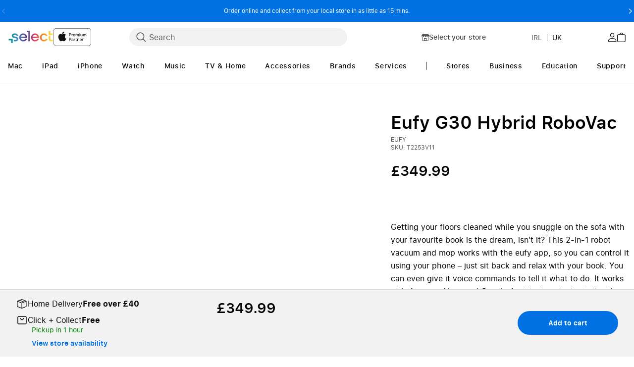

--- FILE ---
content_type: text/html; charset=UTF-8
request_url: https://uk.selectonline.com/eufy-robovac-g30-hybrid-black
body_size: 103689
content:
<!doctype html>
<html lang="en">
<head prefix="og: http://ogp.me/ns# fb: http://ogp.me/ns/fb# product: http://ogp.me/ns/product#">
<meta property="og:site_name" content="Select UK"/>
<meta name="google-site-verification" content="J52nIdZ_5dhE_brEfVIH3kzfPSw3I0qTTWvfveF5l5Q" />
<!-- Meta Pixel Code -->
<meta name="facebook-domain-verification" content="9c82tv5wbck8umzj6qkqeg9ofk7p1c" />
<meta name="p:domain_verify" content="KkmlgePsriQvdSCoq4qgTvqE9h0XyV1u"/>

<!-- SCURRI TRACKER --->
<script>
const scurriTrackPlusConfiguration = {
  companyId: '0b9b35dd-0bbe-4f22-bad9-daf6136c614b',
  identifier: new URLSearchParams(window.location.search).get('id'),
};

(function(i,s,o,g,r,a,m){i['ScurriTrackPlusTimeline']=r;i[r]=i[r]||function(){(i[r].q=i[r].q||[]).push(arguments)},i[r].l=1*new Date();a=s.createElement(o),m=s.getElementsByTagName(o)[0];a.defer=1;a.src=g;m.parentNode.insertBefore(a,m)})(window,document,'script','https://timeline-widget.scurritrackplus.com/timeline-widget/widget.js','STPTimeline');

STPTimeline('render', {
  config: scurriTrackPlusConfiguration,
  attachTo: 'scurri-tracker'
});
</script>
<!-- END SCURRI TRACKER --->
    <meta charset="utf-8"/>
<meta name="title" content="RoboVac G30 Hybrid | Eufy"/>
<meta name="description" content="Clean floors with the Eufy RoboVac G30 hybrid smart home appliance. Covering your house with route planning, instead of random paths, RoboVac doesn&#039;t miss a spot."/>
<meta name="robots" content="INDEX,FOLLOW"/>
<meta name="viewport" content="width=device-width, initial-scale=1"/>
<meta name="msapplication-TileColor" content="#da532c"/>
<meta name="msapplication-config" content="Magento_Theme::images/favicons/browserconfig.xml"/>
<meta name="theme-color" content="#ffffff"/>
<title>RoboVac G30 Hybrid | Eufy</title>
<link  rel="stylesheet" type="text/css"  media="all" href="https://uk.selectonline.com/static/version1765361004/frontend/SelectTech/hyva-b2c/en_GB/css/styles.min.css" />
<link  rel="stylesheet" type="text/css"  media="all" href="https://uk.selectonline.com/static/version1765361004/frontend/SelectTech/hyva-b2c/en_GB/Dolphin_ProductCOI/css/customoption.min.css" />
<link  rel="stylesheet" type="text/css"  media="all" href="https://uk.selectonline.com/static/version1765361004/frontend/SelectTech/hyva-b2c/en_GB/Mollie_Payment/css/styles.min.css" />
<link  rel="icon" type="image/x-icon" href="https://uk.selectonline.com/static/version1765361004/frontend/SelectTech/hyva-b2c/en_GB/Magento_Theme/favicon.ico" />
<link  rel="shortcut icon" type="image/x-icon" href="https://uk.selectonline.com/static/version1765361004/frontend/SelectTech/hyva-b2c/en_GB/Magento_Theme/favicon.ico" />
<script  type="text/javascript"  src="https://uk.selectonline.com/static/version1765361004/frontend/SelectTech/hyva-b2c/en_GB/Smile_ElasticsuiteTracker/js/tracking.js"></script>
<script  type="text/javascript"  src="https://uk.selectonline.com/static/version1765361004/frontend/SelectTech/hyva-b2c/en_GB/Hyva_CheckoutStripe/js/load-stripe.js"></script>
<link  rel="apple-touch-icon" sizes="180x180" href="https://uk.selectonline.com/static/version1765361004/frontend/SelectTech/hyva-b2c/en_GB/Magento_Theme/images/favicons/apple-touch-icon.png" />
<link  rel="icon" type="image/png" sizes="32x32" href="https://uk.selectonline.com/static/version1765361004/frontend/SelectTech/hyva-b2c/en_GB/Magento_Theme/images/favicons/favicon-32x32.png" />
<link  rel="icon" type="image/png" sizes="16x16" href="https://uk.selectonline.com/static/version1765361004/frontend/SelectTech/hyva-b2c/en_GB/Magento_Theme/images/favicons/favicon-16x16.png" />
<link  rel="manifest" href="https://uk.selectonline.com/static/version1765361004/frontend/SelectTech/hyva-b2c/en_GB/Magento_Theme/manifest.json" />
<link  rel="canonical" href="https://uk.selectonline.com/eufy-robovac-g30-hybrid-black/" />
<link  rel="alternate" hreflang="en-IE" href="https://ie.selectonline.com/eufy-robovac-g30-hybrid-black/" />
<link  rel="alternate" hreflang="en-GB" href="https://uk.selectonline.com/eufy-robovac-g30-hybrid-black/" />
<style>
.relative.py-3.px-5.rounded-20.text-primary.border.border-dashed.border-\[\#4a4c4c\].rounded-md.opacity-70.cursor-pointer.select-none.bg-\[\#f7f7f7\].text-primary\/50.font-medium.w-6.h-6 {
    border-radius: 9999px;
    width: 32px;
    height: 32px;
    padding: 0;
}
</style>

<!-- FRESH CHAT --->
<script
src='//eu.fw-cdn.com/12983953/937147.js'
chat='true'>
</script>
<!-- END FRESH CHAT .--->
<!-- Lazy Load Meta Pixel Code -->
<script>
    (function () {
       function init() {
            !function(f,b,e,v,n,t,s)
            {if(f.fbq)return;n=f.fbq=function()

            {n.callMethod? n.callMethod.apply(n,arguments):n.queue.push(arguments)}
            ;
                if(!f._fbq)f._fbq=n;n.push=n;n.loaded=!0;n.version='2.0';
                n.queue=[];t=b.createElement(e);t.async=!0;
                t.src=v;s=b.getElementsByTagName(e)[0];
                s.parentNode.insertBefore(t,s)}(window, document,'script',
                'https://connect.facebook.net/en_US/fbevents.js');
            fbq('init', '362566232630631');
            fbq('track', 'PageView');
 
            removeListeners();
       }  
 
       function removeListeners() {
           ['touchstart', 'mouseover', 'wheel', 'scroll'].forEach( evt => {
               window.removeEventListener(evt, init);
           });
       }
 
       if (window.location.pathname.includes('checkout')) {
           init()
       } else {
           ['touchstart', 'mouseover', 'wheel', 'scroll'].forEach( evt => {
               window.addEventListener(evt, init, {once: true});
           });
       }
    })();
</script>  
<noscript><img height="1" width="1" style="display:none"
               src="https://www.facebook.com/tr?id=362566232630631&ev=PageView&noscript=1"
/></noscript>
<!-- End Meta Pixel Code -->

<!--SCURRI-->
<script>
const scurriTrackPlusConfiguration = {
  companyId: '1e5f2f34-9998-49ec-ac76-b9e9e320c6f0',
  identifier: new URLSearchParams(window.location.search).get('id'),
};

(function(i,s,o,g,r,a,m){i['ScurriTrackPlusTimeline']=r;i[r]=i[r]||function(){(i[r].q=i[r].q||[]).push(arguments)},i[r].l=1*new Date();a=s.createElement(o),m=s.getElementsByTagName(o)[0];a.defer=1;a.src=g;m.parentNode.insertBefore(a,m)})(window,document,'script','https://timeline-widget.sandbox.scurritrackplus.com/timeline-widget/widget.js','STPTimeline');

STPTimeline('render', {
  config: scurriTrackPlusConfiguration,
  attachTo: 'scurri-track'
});

</script>
<!--END SCURRI-->    
<!-- Critical CSS for <lite-youtube> element to avoid CLS: https://web.dev/cls/ -->
<style>
    lite-youtube{background-color:#000;position:relative;display:block;contain:content;background-position:center center;background-size:cover;cursor:pointer}lite-youtube::after{content:"";display:block;padding-bottom:calc(100% / (16 / 9))}</style>
<style>
:root {
    --primary-color: hsl(0, 0%, 0%);
    --primary-color-lighter: hsl(0, 0%, 10%);
    --primary-color-darker: hsl(0, 0%, -10%);
    --secondary-color: hsl(0, 0%, 35%);
    --secondary-color-lighter: hsl(0, 0%, 45%);
    --secondary-color-darker: hsl(0, 0%, 25%);
    --tertiary-color: hsl(0, 0%, 35%);
    --tertiary-color-lighter: hsl(0, 0%, 45%);
    --tertiary-color-darker: hsl(0, 0%, 45%);
    --success-message-background: hsl(120, 100%, 27%);
    --error-message-background: hsl(0, 100%, 45%);
    --warning-message-background: hsl(37, 92%, 50%);
    --gray-color: #d9d9d9;
    --gray-color-lighter: #f2f2f2;
    --gray-color-darker: #424245;
    --blue-brand-color: #0071E3;
    --blue-brand-color-darker: #0054A8;
    --red-brand-color: #C44439;
    --aquamarine-brand-color: #18988B;
}
</style>
    <script>
        //<![CDATA[
        function userConsentEsTraking(config)
        {
            return config.cookieRestrictionEnabled == false || hyva.getCookie(config.cookieRestrictionName) !== null;
        }

        try {
            smileTracker.setConfig({
                beaconUrl     : 'https://uk.selectonline.com/elasticsuite/tracker/hit/image/h.png',
                telemetryUrl     : 'https://t.elasticsuite.io/track',
                telemetryEnabled : '',
                sessionConfig : {"visit_cookie_name":"STUID","visit_cookie_lifetime":"3600","visitor_cookie_lifetime":"365","visitor_cookie_name":"STVID","domain":"uk.selectonline.com","path":"\/"},
            });

            smileTracker.addPageVar('store_id', '2');

            document.addEventListener('DOMContentLoaded', function () {
                if (userConsentEsTraking({"cookieRestrictionEnabled":"0","cookieRestrictionName":"user_allowed_save_cookie"})) {
                    smileTracker.sendTag();
                }
            });
        } catch (err) {
            ;
        }
        //]]>
    </script>
<script>
    var BASE_URL = 'https://uk.selectonline.com/';
    var THEME_PATH = 'https://uk.selectonline.com/static/version1765361004/frontend/SelectTech/hyva-b2c/en_GB';
    var COOKIE_CONFIG = {
        "expires": null,
        "path": "\u002F",
        "domain": ".uk.selectonline.com",
        "secure": true,
        "lifetime": "3600",
        "cookie_restriction_enabled": false    };
    var CURRENT_STORE_CODE = 'uk';
    var CURRENT_WEBSITE_ID = '2';

    window.hyva = window.hyva || {}

    window.cookie_consent_groups = window.cookie_consent_groups || {}
    window.cookie_consent_groups['necessary'] = true;

    window.cookie_consent_config = window.cookie_consent_config || {};
    window.cookie_consent_config['necessary'] = [].concat(
        window.cookie_consent_config['necessary'] || [],
        [
            'user_allowed_save_cookie',
            'form_key',
            'mage-messages',
            'private_content_version',
            'mage-cache-sessid',
            'last_visited_store',
            'section_data_ids'
        ]
    );
</script>
<script>
    'use strict';
    (function( hyva, undefined ) {

        function lifetimeToExpires(options, defaults) {

            const lifetime = options.lifetime || defaults.lifetime;

            if (lifetime) {
                const date = new Date;
                date.setTime(date.getTime() + lifetime * 1000);
                return date;
            }

            return null;
        }

        function generateRandomString() {

            const allowedCharacters = '0123456789abcdefghijklmnopqrstuvwxyzABCDEFGHIJKLMNOPQRSTUVWXYZ',
                length = 16;

            let formKey = '',
                charactersLength = allowedCharacters.length;

            for (let i = 0; i < length; i++) {
                formKey += allowedCharacters[Math.round(Math.random() * (charactersLength - 1))]
            }

            return formKey;
        }

        const sessionCookieMarker = {noLifetime: true}

        const cookieTempStorage = {};

        const internalCookie = {
            get(name) {
                const v = document.cookie.match('(^|;) ?' + name + '=([^;]*)(;|$)');
                return v ? v[2] : null;
            },
            set(name, value, days, skipSetDomain) {
                let expires,
                    path,
                    domain,
                    secure,
                    samesite;

                const defaultCookieConfig = {
                    expires: null,
                    path: '/',
                    domain: null,
                    secure: false,
                    lifetime: null,
                    samesite: 'lax'
                };

                const cookieConfig = window.COOKIE_CONFIG || {};

                expires = days && days !== sessionCookieMarker
                    ? lifetimeToExpires({lifetime: 24 * 60 * 60 * days, expires: null}, defaultCookieConfig)
                    : lifetimeToExpires(window.COOKIE_CONFIG, defaultCookieConfig) || defaultCookieConfig.expires;

                path = cookieConfig.path || defaultCookieConfig.path;
                domain = !skipSetDomain && (cookieConfig.domain || defaultCookieConfig.domain);
                secure = cookieConfig.secure || defaultCookieConfig.secure;
                samesite = cookieConfig.samesite || defaultCookieConfig.samesite;

                document.cookie = name + "=" + encodeURIComponent(value) +
                    (expires && days !== sessionCookieMarker ? '; expires=' + expires.toGMTString() : '') +
                    (path ? '; path=' + path : '') +
                    (domain ? '; domain=' + domain : '') +
                    (secure ? '; secure' : '') +
                    (samesite ? '; samesite=' + samesite : 'lax');
            },
            isWebsiteAllowedToSaveCookie() {
                const allowedCookies = this.get('user_allowed_save_cookie');
                if (allowedCookies) {
                    const allowedWebsites = JSON.parse(unescape(allowedCookies));

                    return allowedWebsites[CURRENT_WEBSITE_ID] === 1;
                }
                return false;
            },
            getGroupByCookieName(name) {
                const cookieConsentConfig = window.cookie_consent_config || {};
                let group = null;
                for (let prop in cookieConsentConfig) {
                    if (!cookieConsentConfig.hasOwnProperty(prop)) continue;
                    if (cookieConsentConfig[prop].includes(name)) {
                        group = prop;
                        break;
                    }
                }
                return group;
            },
            isCookieAllowed(name) {
                const cookieGroup = this.getGroupByCookieName(name);
                return cookieGroup
                    ? window.cookie_consent_groups[cookieGroup]
                    : this.isWebsiteAllowedToSaveCookie();
            },
            saveTempStorageCookies() {
                for (const [name, data] of Object.entries(cookieTempStorage)) {
                    if (this.isCookieAllowed(name)) {
                        this.set(name, data['value'], data['days'], data['skipSetDomain']);
                        delete cookieTempStorage[name];
                    }
                }
            }
        };

        hyva.getCookie = (name) => {
            const cookieConfig = window.COOKIE_CONFIG || {};

            if (cookieConfig.cookie_restriction_enabled && ! internalCookie.isCookieAllowed(name)) {
                return cookieTempStorage[name] ? cookieTempStorage[name]['value'] : null;
            }

            return internalCookie.get(name);
        }

        hyva.setCookie = (name, value, days, skipSetDomain) => {
            const cookieConfig = window.COOKIE_CONFIG || {};

            if (cookieConfig.cookie_restriction_enabled && ! internalCookie.isCookieAllowed(name)) {
                cookieTempStorage[name] = {value, days, skipSetDomain};
                return;
            }
            return internalCookie.set(name, value, days, skipSetDomain);
        }


        hyva.setSessionCookie = (name, value, skipSetDomain) => {
            return hyva.setCookie(name, value, sessionCookieMarker, skipSetDomain)
        }

        hyva.getBrowserStorage = () => {
            const browserStorage = window.localStorage || window.sessionStorage;
            if (!browserStorage) {
                console.warn('Browser Storage is unavailable');
                return false;
            }
            try {
                browserStorage.setItem('storage_test', '1');
                browserStorage.removeItem('storage_test');
            } catch (error) {
                console.warn('Browser Storage is not accessible', error);
                return false;
            }
            return browserStorage;
        }

        hyva.postForm = (postParams) => {
            const form = document.createElement("form");

            let data = postParams.data;

            if (! postParams.skipUenc && ! data.uenc) {
                data.uenc = btoa(window.location.href);
            }
            form.method = "POST";
            form.action = postParams.action;

            Object.keys(postParams.data).map(key => {
                const field = document.createElement("input");
                field.type = 'hidden'
                field.value = postParams.data[key];
                field.name = key;
                form.appendChild(field);
            });

            const form_key = document.createElement("input");
            form_key.type = 'hidden';
            form_key.value = hyva.getFormKey();
            form_key.name="form_key";
            form.appendChild(form_key);

            document.body.appendChild(form);

            form.submit();
        }

        hyva.getFormKey = function () {
            let formKey = hyva.getCookie('form_key');

            if (!formKey) {
                formKey = generateRandomString();
                hyva.setCookie('form_key', formKey);
            }

            return formKey;
        }

        hyva.formatPrice = (value, showSign, options = {}) => {
            const groupSeparator = options.groupSeparator;
            const decimalSeparator = options.decimalSeparator
            delete options.groupSeparator;
            delete options.decimalSeparator;
            const formatter = new Intl.NumberFormat(
                'en\u002DGB',
                Object.assign({
                    style: 'currency',
                    currency: 'GBP',
                    signDisplay: showSign ? 'always' : 'auto'
                }, options)
            );
            return (typeof Intl.NumberFormat.prototype.formatToParts === 'function') ?
                formatter.formatToParts(value).map(({type, value}) => {
                    switch (type) {
                        case 'currency':
                            return '\u00A3' || value;
                        case 'minusSign':
                            return '- ';
                        case 'plusSign':
                            return '+ ';
                        case 'group':
                            return groupSeparator !== undefined ? groupSeparator : value;
                        case 'decimal':
                            return decimalSeparator !== undefined ? decimalSeparator : value;
                        default :
                            return value;
                    }
                }).reduce((string, part) => string + part) :
                formatter.format(value);
        }

        const formatStr = function (str, nStart) {
            const args = Array.from(arguments).slice(2);

            return str.replace(/(%+)([0-9]+)/g, (m, p, n) => {
                const idx = parseInt(n) - nStart;

                if (args[idx] === null || args[idx] === void 0) {
                    return m;
                }
                return p.length % 2
                    ? p.slice(0, -1).replace('%%', '%') + args[idx]
                    : p.replace('%%', '%') + n;
            })
        }

        hyva.str = function (string) {
            const args = Array.from(arguments);
            args.splice(1, 0, 1);

            return formatStr.apply(undefined, args);
        }

        hyva.strf = function () {
            const args = Array.from(arguments);
            args.splice(1, 0, 0);

            return formatStr.apply(undefined, args);
        }

        /**
         * Take a html string as `content` parameter and
         * extract an element from the DOM to replace in
         * the current page under the same selector,
         * defined by `targetSelector`
         */
        hyva.replaceDomElement = (targetSelector, content) => {
            // Parse the content and extract the DOM node using the `targetSelector`
            const parser = new DOMParser();
            const doc = parser.parseFromString(content, 'text/html');
            const contentNode = doc.querySelector(targetSelector);

            // Bail if content or target can't be found
            if (!contentNode || !document.querySelector(targetSelector)) {
                return;
            }

                        hyva.activateScripts(contentNode);
            
            // Replace the old DOM node with the new content
            document.querySelector(targetSelector).replaceWith(contentNode);

            // Reload customerSectionData and display cookie-messages if present
            window.dispatchEvent(new CustomEvent("reload-customer-section-data"));
            hyva.initMessages();
        }

        hyva.removeScripts = (contentNode) => {
            const scripts = contentNode.getElementsByTagName('script');
            for (let i = 0; i < scripts.length; i++) {
                scripts[i].parentNode.removeChild(scripts[i]);
            }
            const templates = contentNode.getElementsByTagName('template');
            for (let i = 0; i < templates.length; i++) {
                const container = document.createElement('div');
                container.innerHTML = templates[i].innerHTML;
                hyva.removeScripts(container);
                templates[i].innerHTML = container.innerHTML;
            }
        }

        hyva.activateScripts = (contentNode) => {
            // Create new array from HTMLCollection to avoid mutation of collection while manipulating the DOM.
            const scripts = Array.from(contentNode.getElementsByTagName('script'));

            // Iterate over all script tags to duplicate+inject each into the head
            for (const original of scripts) {
                const script = document.createElement('script');
                original.type && (script.type = original.type);
                script.innerHTML = original.innerHTML;

                // Remove the original (non-executing) script from the contentNode
                original.parentNode.removeChild(original)

                // Add script to head
                document.head.appendChild(script);
            }

            return contentNode;
        }

        const replace = {['+']: '-', ['/']: '_', ['=']: ','};
        hyva.getUenc = () => btoa(window.location.href).replace(/[+/=]/g, match => replace[match]);

        let currentTrap;

        const focusableElements = (rootElement) => {
            const selector = 'button, [href], input, select, textarea, details, [tabindex]:not([tabindex="-1"]';
            return Array.from(rootElement.querySelectorAll(selector))
                .filter(el => {
                    return el.style.display !== 'none'
                        && !el.disabled
                        && el.tabIndex !== -1
                        && (el.offsetWidth || el.offsetHeight || el.getClientRects().length)
                })
        }

        const focusTrap = (e) => {
            const isTabPressed = e.key === 'Tab' || e.keyCode === 9;
            if (!isTabPressed) return;

            const focusable = focusableElements(currentTrap)
            const firstFocusableElement = focusable[0]
            const lastFocusableElement = focusable[focusable.length - 1]

            e.shiftKey
                ? document.activeElement === firstFocusableElement && (lastFocusableElement.focus(), e.preventDefault())
                : document.activeElement === lastFocusableElement && (firstFocusableElement.focus(), e.preventDefault())
        };

        hyva.releaseFocus = (rootElement) => {
            if (currentTrap && (!rootElement || rootElement === currentTrap)) {
                currentTrap.removeEventListener('keydown', focusTrap)
                currentTrap = null
            }
        }
        hyva.trapFocus = (rootElement) => {
            if (!rootElement) return;
            hyva.releaseFocus()
            currentTrap = rootElement
            rootElement.addEventListener('keydown', focusTrap)
            const firstElement = focusableElements(rootElement)[0]
            firstElement && firstElement.focus()
        }

        hyva.safeParseNumber = (rawValue) => {
            const number = rawValue ? parseFloat(rawValue) : null;

            return Array.isArray(number) || isNaN(number) ? rawValue : number;
        }

        const toCamelCase = s => s.split('_').map(word => word.charAt(0).toUpperCase() + word.slice(1)).join('');
        hyva.createBooleanObject = (name, value = false, additionalMethods = {}) => {

            const camelCase = toCamelCase(name);
            const key = '__hyva_bool_' + name

            return new Proxy(Object.assign(
                additionalMethods,
                {
                    [key]: !!value,
                    [name]() {return !!this[key]},
                    ['!' + name]() {return !this[key]}, // @deprecated This does not work with non-CSP Alpine
                    ['not' + camelCase]() {return !this[key]},
                    ['toggle' + camelCase]() {this[key] = !this[key]},
                    [`set${camelCase}True`]() {this[key] = true},
                    [`set${camelCase}False`]() {this[key] = false},
                }
            ), {
                set(target, prop, value) {
                    return prop === name
                        ? (target[key] = !!value)
                        : Reflect.set(...arguments);
                }
            })
        }

                hyva.alpineInitialized = (fn) => window.addEventListener('alpine:initialized', fn, {once: true})
        window.addEventListener('alpine:init', () => Alpine.data('{}', () => ({})), {once: true});
                window.addEventListener('user-allowed-save-cookie', () => internalCookie.saveTempStorageCookies())

    }( window.hyva = window.hyva || {} ));
</script>
<script>
    if (!window.IntersectionObserver) {
        window.IntersectionObserver = function (callback) {
            this.observe = el => el && callback(this.takeRecords());
            this.takeRecords = () => [{isIntersecting: true, intersectionRatio: 1}];
            this.disconnect = () => {};
            this.unobserve = () => {};
        }
    }
</script>
<link rel="preload" as="font" crossorigin="anonymous"  href="https://uk.selectonline.com/static/version1765361004/frontend/SelectTech/hyva-b2c/en_GB/fonts/ProximaNova/ProximaNova-Regular.otf" />
<link rel="preload" as="font" crossorigin="anonymous"  href="https://uk.selectonline.com/static/version1765361004/frontend/SelectTech/hyva-b2c/en_GB/fonts/ProximaNova/ProximaNova-Semibold.otf" />
<link rel="preload" as="font" crossorigin="anonymous"  href="https://uk.selectonline.com/static/version1765361004/frontend/SelectTech/hyva-b2c/en_GB/fonts/ProximaNova/ProximaNova-Bold.otf" />

<meta property="og:type" content="product" />
<meta property="og:title"
      content="Eufy&#x20;G30&#x20;Hybrid&#x20;RoboVac" />
<meta property="og:image"
      content="https://uk.selectonline.com/media/catalog/product/cache/4e2430d88af439e23a717a9f122c083c/_/_/___r__robovacg30small_1.jpeg" />
<meta property="og:description"
      content="Getting&#x20;your&#x20;floors&#x20;cleaned&#x20;while&#x20;you&#x20;snuggle&#x20;on&#x20;the&#x20;sofa&#x20;with&#x20;your&#x20;favourite&#x20;book&#x20;is&#x20;the&#x20;dream,&#x20;isn&#x27;t&#x20;it&#x3F;&#x20;This&#x20;2-in-1&#x20;robot&#x20;vacuum&#x20;and&#x20;mop&#x20;works&#x20;with&#x20;the&#x20;eufy&#x20;app,&#x20;so&#x20;you&#x20;can&#x20;control&#x20;it&#x20;using&#x20;your&#x20;phone&#x20;&#x2013;&#x20;just&#x20;sit&#x20;back&#x20;and&#x20;relax&#x20;with&#x20;your&#x20;book.&#x20;You&#x20;can&#x20;even&#x20;give&#x20;it&#x20;voice&#x20;commands&#x20;to&#x20;tell&#x20;it&#x20;what&#x20;to&#x20;do.&#x20;It&#x20;works&#x20;with&#x20;Amazon&#x20;Alexa&#x20;and&#x20;Google&#x20;Assistant,&#x20;so&#x20;just&#x20;pair&#x20;it&#x20;with&#x20;your&#x20;smart&#x20;speaker&#x20;&#x28;sold&#x20;separately&#x29;,&#x20;and&#x20;watch&#x20;it&#x20;go&#x20;to&#x20;work." />
<meta property="og:url" content="https://uk.selectonline.com/eufy-robovac-g30-hybrid-black" />
    <meta property="product:price:amount" content="349.99"/>
    <meta property="product:price:currency"
      content="GBP"/>
<script type="application/ld+json">{"@context":"http:\/\/schema.org","@type":"WebSite","url":"https:\/\/uk.selectonline.com\/","name":"Select"}</script><script type="application/ld+json">{"@context":"http:\/\/schema.org","@type":"Product","name":"Eufy G30 Hybrid RoboVac","description":"Getting your floors cleaned while you snuggle on the sofa with your favourite book is the dream, isn't it? This 2-in-1 robot vacuum and mop works with the eufy app, so you can control it using your phone \u2013 just sit back and relax with your book. You can even give it voice commands to tell it what to do. It works with Amazon Alexa and Google Assistant, so just pair it with your smart speaker (sold separately), and watch it go to work.","image":"https:\/\/uk.selectonline.com\/media\/catalog\/product\/cache\/cf5448723dd47ce1832bf3a5b1f35038\/_\/_\/___r__robovacg30small_1.jpeg","offers":{"@type":"http:\/\/schema.org\/Offer","price":349.99,"url":"https:\/\/uk.selectonline.com\/eufy-robovac-g30-hybrid-black","priceCurrency":"GBP","availability":"http:\/\/schema.org\/InStock","shippingDetails":{"deliveryTime":{"businessDays":{"@type":"OpeningHoursSpecification","dayOfWeek":[""]},"@type":"ShippingDeliveryTime"},"@type":"OfferShippingDetails"}}}</script><script type="application/ld+json">{"@context":"http:\/\/schema.org\/","@type":"WebPage","speakable":{"@type":"SpeakableSpecification","cssSelector":[".description"],"xpath":["\/html\/head\/title"]}}</script>        <script src="https://uk.selectonline.com/static/version1765361004/frontend/SelectTech/hyva-b2c/en_GB/Mageplaza_Core/js/splide.min.js"></script>
            <link rel="stylesheet" type="text/css" href="https://uk.selectonline.com/static/version1765361004/frontend/SelectTech/hyva-b2c/en_GB/Mageplaza_Core/css/splide.min.css"/>
            <link rel="stylesheet" type="text/css" href="https://uk.selectonline.com/static/version1765361004/frontend/SelectTech/hyva-b2c/en_GB/Mageplaza_FrequentlyBought/css/style.min.css"/>
    <script>

    (function () {
       function init() {
            (function(w,d,s,l,i){w[l]=w[l]||[];w[l].push({'gtm.start':
            new Date().getTime(),event:'gtm.js'});var f=d.getElementsByTagName(s)[0],
            j=d.createElement(s),dl=l!='dataLayer'?'&l='+l:'';j.async=true;j.src=
            'https://www.googletagmanager.com/gtm.js?id='+i+dl;f.parentNode.insertBefore(j,f);
            })(window,document,'script','dataLayer','GTM-T9B7N76F');
 
            removeListeners();
       }  
 
       function removeListeners() {
           ['touchstart', 'mouseover', 'wheel', 'scroll'].forEach( evt => {
               window.removeEventListener(evt, init);
           });
       }
 
       if (window.location.pathname.includes('checkout')) {
           init()
       } else {
           ['touchstart', 'mouseover', 'wheel', 'scroll'].forEach( evt => {
               window.addEventListener(evt, init, {once: true});
           });
       }
    })();
 
 </script>
</head>
<body id="html-body" class="catalog-product-view product-eufy-robovac-g30-hybrid-black page-layout-1column">
<!-- Google Tag Manager (noscript) -->
<noscript><iframe src="https://www.googletagmanager.com/ns.html?id=GTM-T9B7N76F"
height="0" width="0" style="display:none;visibility:hidden"></iframe></noscript>
<!-- End Google Tag Manager (noscript) --><script type="text/x-magento-init">
{
    "*": {
        "WeArePlanet_Payment/js/weareplanet-device": {
            "scriptUrl" : "",
            "identifierUrl" : "https://uk.selectonline.com/weareplanet_payment/checkout/deviceSession/"
        }
    }
}
</script><input name="form_key" type="hidden" value="aygSqIBnl8njw7kn" />
    <noscript>
        <section class="message global noscript border-b-2 border-blue-500 bg-blue-50 shadow-none m-0 px-0 rounded-none font-normal">
            <div class="container text-center">
                <p>
                    <strong>JavaScript seems to be disabled in your browser.</strong>
                    <span>
                        For the best experience on our site, be sure to turn on Javascript in your browser.                    </span>
                </p>
            </div>
        </section>
    </noscript>


<script>
    document.body.addEventListener('touchstart', () => {}, {passive: true})
</script>

<script>
    'use strict';
    (function(hyva) {
                const formValidationRules = {
            required(value, options, field, context) {
                const el = field.element.type === 'hidden' ? createTextInputFrom(field.element) : field.element,
                    msg = 'This\u0020is\u0020a\u0020required\u0020field.';

                if (el.type === 'radio' || el.type === 'checkbox') {
                    return (value === undefined || value.length === 0) ? msg : true;
                }

                el.setAttribute('required', '');
                el.checkValidity();

                return el.validity.valueMissing ? msg : true;
            },
            maxlength(value, options, field, context) {
                const n = Number(options)
                if (value.length > n) {
                    return n === 1
                        ? hyva.strf('Please\u0020enter\u0020no\u0020more\u0020than\u00201\u0020character.')
                        : hyva.strf('Please\u0020enter\u0020no\u0020more\u0020than\u0020\u00250\u0020characters.', options)
                }
                return true;
            },
            minlength(value, options, field, context) {
                const n = Number(options)
                if (value.length > 0 && value.length < n) {
                    return n === 1
                        ? hyva.strf('Please\u0020enter\u0020at\u0020least\u00201\u0020character.')
                        : hyva.strf('Please\u0020enter\u0020at\u0020least\u0020\u00250\u0020characters.', options)
                }
                return true;
            },
            max(value, options, field, context) {
                field.element.setAttribute('max', options);
                field.element.checkValidity();
                if (field.element.validity.rangeOverflow) {
                    return hyva.strf('Please\u0020enter\u0020a\u0020value\u0020less\u0020than\u0020or\u0020equal\u0020to\u0020\u0022\u00250\u0022.', options);
                }
                return true;
            },
            min(value, options, field, context) {
                field.element.setAttribute('min', options);
                field.element.checkValidity();
                if (field.element.validity.rangeUnderflow) {
                    return hyva.strf('Please\u0020enter\u0020a\u0020value\u0020greater\u0020than\u0020or\u0020equal\u0020to\u0020\u0022\u00250\u0022.', options);
                }
                return true;
            },
            step(value, options, field, context) {
                field.element.setAttribute('step', options);
                field.element.checkValidity();
                if (field.element.validity.stepMismatch) {
                    const val = Number(value);
                    const step = Number(options);
                    const msg = 'Please\u0020enter\u0020a\u0020valid\u0020value.\u0020The\u0020two\u0020nearest\u0020valid\u0020values\u0020are\u0020\u0022\u00250\u0022\u0020and\u0020\u0022\u00251\u0022.';
                    return hyva.strf(msg, Math.floor(val / step) * step, Math.ceil(val / step) * step);
                }
                return true;
            },
            pattern(value, options, field, context) {
                field.element.setAttribute('pattern', options);
                field.element.checkValidity();
                if (field.element.validity.patternMismatch) {
                    return field.element.title
                        ? hyva.strf('Please\u0020match\u0020the\u0020requested\u0020format\u003A\u0020\u00250.', field.element.title)
                        : 'Please\u0020match\u0020the\u0020requested\u0020format.'
                }
                return true;
            },
            email(value, options, field, context) {
                                const rule = /^([a-z0-9,!\#\$%&'\*\+\/=\?\^_`\{\|\}~-]|[\u00A0-\uD7FF\uF900-\uFDCF\uFDF0-\uFFEF])+(\.([a-z0-9,!\#\$%&'\*\+\/=\?\^_`\{\|\}~-]|[\u00A0-\uD7FF\uF900-\uFDCF\uFDF0-\uFFEF])+)*@([a-z0-9-]|[\u00A0-\uD7FF\uF900-\uFDCF\uFDF0-\uFFEF])+(\.([a-z0-9-]|[\u00A0-\uD7FF\uF900-\uFDCF\uFDF0-\uFFEF])+)*\.(([a-z]|[\u00A0-\uD7FF\uF900-\uFDCF\uFDF0-\uFFEF]){2,})$/i;
                if (value.length > 0 && !rule.test(value)) {
                    return 'Please\u0020enter\u0020a\u0020valid\u0020email\u0020address.';
                }
                return true;
            },
            password(value, options, field, context) {
                const rule = /^(?=.*?[A-Z])(?=.*?[a-z])(?=.*?[0-9])(?=.*?[#?!@$%^&*-]).{8,}$/;
                if (value.length > 0 && !rule.test(value)) {
                    return 'Please\u0020provide\u0020at\u0020least\u0020one\u0020upper\u0020case,\u0020one\u0020lower\u0020case,\u0020one\u0020digit\u0020and\u0020one\u0020special\u0020character\u0020\u0028\u0023\u003F\u0021\u0040\u0024\u0025\u005E\u0026\u002A\u002D\u0029';
                }
                return true;
            },
            equalTo(value, options, field, context) {
                const dependencyField = context.fields[options].element;
                if (value !== dependencyField.value) {
                    const dependencyFieldName =
                        dependencyField.label ||
                        dependencyField.title ||
                        (dependencyField.labels && dependencyField.labels[0] && dependencyField.labels[0].innerText) ||
                        dependencyField.name;
                    return hyva.strf('This\u0020field\u0020value\u0020must\u0020be\u0020the\u0020same\u0020as\u0020\u0022\u00250\u0022.', dependencyFieldName);
                }
                return true;
            }
        };

                function raceSome(promises, pred) {
            return new Promise((resolve, reject) => {

                if (promises.length === 0) {
                    return resolve();
                }

                let settled = false, nDone = 0;

                const resolveIf = v => {
                    if (!settled && (pred(v) || ++nDone === promises.length)) {
                        settled = true;
                        resolve(v);
                    }
                    return v;
                }

                promises.map(promise => {
                    promise.then(resolveIf).catch(reason => {
                        settled = true;
                        reject(reason)
                    });
                    return promise;
                });
            });
        }

        const INPUT_ATTRIBUTE_RULES = {min: 'min', max: 'max', required: 'required', minlength: 'minlength', maxlength: 'maxlength', step: 'step', pattern: 'pattern'}
        const INPUT_TYPE_RULES = {email: 'email'}

        function getRules(element) {
            let rules = {};
            Object.keys(INPUT_ATTRIBUTE_RULES).forEach(attrName => {
                if (element.hasAttribute(attrName)) {
                    rules[INPUT_ATTRIBUTE_RULES[attrName]] = element.getAttribute(attrName);
                }
            })
            if (INPUT_TYPE_RULES[element.type]) {
                rules[INPUT_TYPE_RULES[element.type]] = true;
            }

            if (element.dataset.validate) {
                try {
                    Object.assign(rules, JSON.parse(element.dataset.validate));
                } catch (error) {
                    console.error('Validator error. Cannot parse data-validate attribute of element:\n', element);
                }
            }

            return rules;
        }

        function isInvalidRuleResult(ruleState) {
            return typeof ruleState === 'string' || !ruleState || (ruleState.type && ruleState.content);
        }

        async function runValidateFn(rule, options, value, field) {
            return formValidationRules[rule](value, options, field, this);
        }

        function generateId() {
            let id;
            do {
                id = `${this.idPrefix}-${++this.idSeq}`;
            } while (document.getElementById(id));
            return id;
        }

        function isVisible(element) {
            const el = element.type !== 'hidden' ? element : (element.parentElement || {});
            return !!(el.offsetWidth || el.offsetHeight || el.getClientRects().length)
        }

        function elementWillValidate(element) {
            return (element.willValidate || element.type === 'hidden')
                && element.tagName !== 'BUTTON'
                && element.disabled === false
                && !(element.tagName === 'INPUT' && element.type === 'submit')
                && (element.hasAttribute('data-validate-hidden') || isVisible(element))
        }

        function createMessageContainer(el, fieldWrapperClassName) {
            if (! el.parentElement) {
                return;
            }
            const refocus = document.activeElement === el;
            const wrapper = document.createElement('div');
            wrapper.classList.add.apply(wrapper.classList, fieldWrapperClassName.split(' '));
            el.parentElement.insertBefore(wrapper, el);
            wrapper.appendChild(el);
            refocus && document.activeElement !== el && el.focus();
            return wrapper;
        }

        function containerNotFound(selector, el) {
            const msg = `Cannot find message container element ${selector} of ${el.name}`;
            console.error(msg, el);
            throw msg;
        }

        function createTextInputFrom(el) {
            const text = document.createElement('INPUT');
            text.type = 'text';
            text.value = el.value;
            return text;
        }

        function classNamesToSelector(classNames) {
            return classNames.split(' ')
                .filter(className => className.length > 0)
                .map(className => `.${className}`)
                .join('')
        }

        function hasMessagesWrapper(field, messagesWrapperClassName) {
            return this.getMessageContainer(field).querySelector(classNamesToSelector(messagesWrapperClassName));
        }

        function getMessagesWrapper(field, messagesWrapperClassName) {
            if (hasMessagesWrapper.call(this, field, messagesWrapperClassName)) {
                return this.getMessageContainer(field).querySelector(classNamesToSelector(messagesWrapperClassName));
            }

            const msgWrapper = document.createElement('ul');
            const msgId = generateId.call(this);
            msgWrapper.id = msgId;
            field.element.setAttribute('aria-errormessage', msgId);
            field.element.setAttribute('aria-describedby', msgId);
            msgWrapper.classList.add.apply(msgWrapper.classList, messagesWrapperClassName.split(' '));
            if (field.validateOnChange) {
                msgWrapper.setAttribute('aria-live', 'polite');
            }
            this.getMessageContainer(field).appendChild(msgWrapper);

            return msgWrapper;
        }

        function getCheckedValues(field) {
            const name = field.element.name.replace(/([\\"])/g, '\\$1');
            const elements = field.element.form.querySelectorAll('input[name="' + name + '"]:checked');
            return Array.from(elements).map(el => el.value);
        }

        function escapeHtml(s) {
            const div = document.createElement('div')
            div.innerText = s;
            return div.innerHTML;
        }

        
        function formValidation(form, options = {}) {
            const formElement = form || this.$el;

            if (formElement.dataset && formElement.dataset.options) {
                try {
                    options = Object.assign(options, JSON.parse(formElement.dataset.options || '{}'));
                } catch (e) {
                    throw new Error('Cannot read the form options from the data-options attribute: not valid JSON');
                }
            }

            // Disable browser default validation
            if (formElement.tagName === 'FORM') {
                formElement.setAttribute('novalidate', '');
            } else {
                console.error('formValidation can be initialized only on FORM element', formElement);
                return;
            }

            options = Object.assign({
                fieldWrapperClassName: 'field field-reserved',
                messagesWrapperClassName: 'messages',
                validClassName: 'field-success',
                invalidClassName: 'field-error',
                pageMessagesWrapperSelector: null,
                scrollToFirstError: true,
            }, options || {});

            return {
                state: {
                    valid: false,
                },
                fields: {},
                idSeq: 0,
                idPrefix: formElement.id || 'vld-msg',
                setupFields(elements) {
                    this.fields = {};
                    Array.from(elements).forEach(element => {
                        if (elementWillValidate(element)) {
                            this.setupField(element);
                        }
                    });
                },
                setupField(element) {
                    if (! element) return;
                    const onChange = !!element.dataset.onChange;
                    if (elementWillValidate(element)) {
                        const rules = getRules(element);
                        if (Object.keys(rules).length > 0) {
                            if (this.fields[element.name]) {
                                Object.assign(this.fields[element.name].rules, rules);
                            } else {
                                this.fields[element.name] = {
                                    element,
                                    rules: rules,
                                    validateOnChange: onChange,
                                    state: {
                                        valid: null,
                                        rules: {}
                                    }
                                }
                            }
                        }
                    } else {
                        console.error('Element will not validate', element);
                    }
                },
                onSubmit(event) {
                    if (event.target.tagName === 'FORM') {
                        event.preventDefault();

                        this.validate()
                            .then(() => event.target.submit())
                            .catch(invalidElements => {});
                    }
                },
                onChange(event) {
                    event.target.dataset.onChange = 'true';
                    if (!Object.keys(this.fields).length) {
                        this.setupFields(formElement.elements);
                    }
                    if (!Object.keys(this.fields).includes(event.target.name)) {
                        this.setupField(event.target);
                    }
                    const field = this.fields[event.target.name];

                    this.validateField(field);
                    field && field.element.removeAttribute('data-on-change')
                },
                validateSafe() {
                    return new Promise(resolve => this.validate().then(() => resolve(true)).catch(() => {}))
                },
                validate() {
                    if (!Object.keys(this.fields).length || !Object.keys(this.fields).length !== formElement.elements.length) {
                        this.setupFields(formElement.elements);
                    }
                    return new Promise(async (resolve, reject) => {
                        if (formElement.elements) {
                                                        await raceSome(this.validateFields(), result => result !== true)
                            const invalidFields = Object.values(this.fields).filter(field => !field.state.valid);
                            this.state.valid = invalidFields.length === 0;
                            if (this.state.valid) {
                                resolve();
                            } else {
                                if (options.scrollToFirstError && invalidFields.length > 0) {
                                    invalidFields[0].element.focus()
                                    invalidFields[0].element.select && invalidFields[0].element.select();
                                }
                                reject(invalidFields.map(field => field.element));
                            }
                        }
                    });
                },
                                validateFields() {
                    const fields = Object.values(this.fields);

                                        fields.forEach(field => {
                        this.getMessageContainer(field).classList.remove(options.validClassName, options.invalidClassName)
                    });
                                        return fields.map(field => this.validateField(field))
                },
                                validateField(field) {
                                        if (! field || ! elementWillValidate(field.element)) {
                        return new Promise(resolve => resolve(true))
                    }

                    let value;
                    if (field.element.type === 'checkbox') {
                        value = getCheckedValues(field);
                    } else if (field.element.type === 'radio') {
                        value = getCheckedValues(field)[0] || undefined;
                    } else if (field.element.tagName === 'SELECT' && field.element.multiple) {
                        value = Array.from(field.element.selectedOptions).map(opt => opt.value);
                    } else {
                        value = field.element.value;
                    }

                    const rules = field.rules || {};

                                        field.state.valid = true;
                    this.showFieldState(field);

                
                                        const fieldValidations = Object.keys(rules).filter(rule => formValidationRules[rule]).map(async rule => {
                        return runValidateFn.call(this, rule, rules[rule], value, field).then(result => {
                            field.state.rules[rule] = result;
                            return result;
                        })
                    });

                    return new Promise(resolve => {
                                                Promise.all(fieldValidations).then(results => {
                                                                                    field.state.valid = !elementWillValidate(field.element) || rules.length === 0 || !results.some(isInvalidRuleResult)
                            this.showFieldState(field);
                            resolve(field.state.valid);
                        })
                    });
                },
                                getMessagesByField(field) {
                    const messages = [];
                    const invalidRules = Object.keys(field.state.rules).filter(rule => isInvalidRuleResult(field.state.rules[rule]));

                    field.rules && Object.keys(field.rules).forEach((rule) => {
                        if (invalidRules.includes(rule)) {
                            const customMessage = field.element.getAttribute('data-msg-' + rule);
                            const message = customMessage ? customMessage : field.state.rules[rule];
                            const ruleOptions = JSON.parse(JSON.stringify(field.rules[rule]));

                            if (typeof message === 'undefined' || message === null || (typeof message !== 'string' && ! message.type)) {
                                messages.push(hyva.strf('Validation rule "%0" failed.', rule));
                            } else if (Array.isArray(ruleOptions)) {
                                ruleOptions.unshift(message.type ? message.content : message);
                                const content = hyva.strf.apply(null, ruleOptions);
                                messages.push(message.type ? {type: message.type, content} : content);
                            } else {
                                const content = hyva.strf(message.type ? message.content : message, ruleOptions)
                                messages.push(message.type ? {type: message.type, content} : content);
                            }
                        }
                    });
                    return messages;
                },
                /** @deprecated */
                getFieldWrapper(field) {
                                        return this.getMessageContainer(field)
                },
                getMessageContainer(field) {
                    let container;
                    const pageSelector = field.element.getAttribute('data-validation-container') || options.pageMessagesContainerSelector;
                    if (pageSelector) {
                        container = document.querySelector(pageSelector)
                            || containerNotFound(pageSelector, field.element)
                    } else {
                        const containerSelector = classNamesToSelector(options.fieldWrapperClassName);
                        container = field.element.closest(containerSelector)
                            || createMessageContainer(field.element, options.fieldWrapperClassName)
                            || containerNotFound(containerSelector, field.element);
                    }

                    return container;
                },
                showFieldState(field) {
                    const container = this.getMessageContainer(field),
                        hasErrorMessages = hasMessagesWrapper.call(this, field, options.messagesWrapperClassName),
                        messages = this.getMessagesByField(field).map(m => {
                            return m.type !== 'html' ? escapeHtml(m.type ? m.content : m) : m.content;
                        });
                    container.classList.toggle(options.validClassName, field.state.valid && ! hasErrorMessages);
                    container.classList.toggle(options.invalidClassName, !field.state.valid || hasErrorMessages);
                    this.createHtmlErrorMessage(field, messages);

                    if (field.state.valid) {
                        field.element.removeAttribute('aria-invalid');
                    } else {
                        field.element.setAttribute('aria-invalid', 'true');
                        if (! document.activeElement) {
                            field.element.focus();
                        }
                    }
                },
                removeMessages(field, messagesClass) {
                    if (! hasMessagesWrapper.call(this, field, messagesClass || options.messagesWrapperClassName)) {
                        return;
                    }

                    const msgWrapper = getMessagesWrapper.call(this, field, messagesClass || options.messagesWrapperClassName);
                    const messages = msgWrapper.querySelectorAll(`[data-msg-field='${field.element.name}']`);
                    Array.from(messages).forEach(msg => msg.remove());
                    if (msgWrapper && msgWrapper.childElementCount === 0) {
                        field.element.removeAttribute('aria-errormessage');
                        field.element.removeAttribute('aria-describedby');
                        msgWrapper.remove();
                    }
                },
                createErrorMessage(field, messages) {
                    const htmlMessages = (Array.isArray(messages) ? messages : [messages]).map(escapeHtml)
                    this.createHtmlErrorMessage(field, htmlMessages);
                },
                createHtmlErrorMessage(field, messages) {
                    this.removeMessages(field, options.messagesWrapperClassName);
                    field.element.removeAttribute('aria-errormessage');
                    field.element.removeAttribute('aria-describedby');

                    if (!field.state.valid) {
                        const msgWrapper = this.addHtmlMessages(field, options.messagesWrapperClassName, messages);
                        field.element.setAttribute('aria-errormessage', msgWrapper.id);
                        field.element.setAttribute('aria-describedby', msgWrapper.id);
                    }
                },
                /** @deprecated */
                createMessage(field, message) {
                                        return this.addMessages(field, options.messagesWrapperClassName, message);
                },
                addMessages(field, messagesClass, messages) {
                    const htmlMessages = (Array.isArray(messages) ? messages : [messages]).map(escapeHtml)
                    return this.addHtmlMessages(field, messagesClass, htmlMessages);
                },
                addHtmlMessages(field, messagesClass, htmlMessages) {
                    const msgWrapper = getMessagesWrapper.call(this, field, messagesClass);

                    (Array.isArray(htmlMessages) ? htmlMessages : [htmlMessages]).forEach((htmlMessage) => {
                        const li = document.createElement('li');
                        li.innerHTML = htmlMessage;
                        li.setAttribute('data-msg-field', field.element.name);
                        msgWrapper.appendChild(li);
                    });

                    return msgWrapper;
                },
                setField(name, value) {
                    this.fields[name].element.value = value;
                    this.fields[name].element.dispatchEvent((new Event('input')));
                    this.validateField(this.fields[name]);
                }
            }
        }

        hyva.formValidation = formValidation;
        hyva.formValidation.rules = formValidationRules;
        hyva.formValidation.setInputAttributeRuleName = (attrName, ruleName) => INPUT_ATTRIBUTE_RULES[attrName] = ruleName || attrName;
        hyva.formValidation.setInputTypeRuleName = (typeName, ruleName) => INPUT_TYPE_RULES[typeName] = ruleName || typeName;
        hyva.formValidation.addRule = (name, validator) => formValidationRules[name] = validator;
    }(window.hyva = window.hyva || {}));

    window.addEventListener('alpine:init', () => {
        Alpine.data('hyva.formValidation', hyva.formValidation);
        Alpine.data('hyva.formValidation($el)', hyva.formValidation);
    }, {once: true});
</script>
<div class="page-wrapper">        <nav class="bg-blue retail-only">
                                <div data-menu="menu-101" class="__link"></div>
                    <div class="overflow-hidden container relative" id="slider-697ab132ba9ea" data-show-arrows="true">
        <ul class="text-center text-white text-lg py-2.5 h-[44px] lg:h-9 [&>.glider-track]:h-full" data-role="glider-content">
                                            <li class="text-xs flex justify-center items-center h-auto my-0 hidden">
                    <div class="line-clamp-2 lg:line-clamp-1 text-center">
                        
<a
    href="#"
    class="__inner-link"
     data-menu="menu-528">
    Order online and collect from your local store in as little as 15 mins.</a>
                    </div>
                </li>
                                            <li class="text-xs flex justify-center items-center h-auto my-0 hidden">
                    <div class="line-clamp-2 lg:line-clamp-1 text-center">
                        
<a
    href="https://uk.selectonline.com/why-select"
    class="__inner-link"
     data-menu="menu-103">
    3-year extended warranty, 7-day tech support and training on us, worth up to £323 with iPhone, iPad or Mac. Only at Select.</a>
                    </div>
                </li>
                    </ul>
        <div class="invisible">
            <button aria-label="Previous" class="!text-white glider-prev left-0 absolute&#x20;top-0&#x20;z-10&#x20;h-full&#x20;text-white"><svg xmlns="http://www.w3.org/2000/svg" fill="none" viewBox="0 0 24 24" stroke-width="2" stroke="currentColor" width="15" height="15" role="img">
  <path stroke-linecap="round" stroke-linejoin="round" d="M15 19l-7-7 7-7"/>
<title>chevron-left</title></svg>
</button>
            <button aria-label="Next" class="!text-white glider-next right-0 absolute&#x20;top-0&#x20;z-10&#x20;h-full&#x20;text-white"><svg xmlns="http://www.w3.org/2000/svg" fill="none" viewBox="0 0 24 24" stroke-width="2" stroke="currentColor" width="15" height="15" role="img">
  <path stroke-linecap="round" stroke-linejoin="round" d="M9 5l7 7-7 7"/>
<title>chevron-right</title></svg>
</button>
        </div>
    </div>
    <script>
        'use strict';

        (() => {
            const carousel = document.getElementById('slider-697ab132ba9ea');
            const initCarousel = (element) => {
                if (!Glider) {
                    return;
                }

                const initSliderCarousel = (slider) => {
                    slider.classList.add('glider-contain');

                    const gliderElement = slider.querySelector('[data-role="glider-content"]');

                    slider.querySelectorAll('[data-role="glider-content"] > div > *')
                    .forEach((slide) => {
                        slide.classList.remove('mb-8');
                    });

                    const gliderPrev = slider.querySelector('.glider-prev');
                    const gliderNext = slider.querySelector('.glider-next');

                    let gliderSettings = {
                        slidesToShow: 1,
                        slidesToScroll: 1,
                        draggable: true,
                        arrows: {
                            prev: gliderPrev,
                            next: gliderNext,
                        }
                    }

                    const glider = new Glider(gliderElement, gliderSettings);

                    slider.classList.add('glider-initialized');
                    slider.querySelectorAll('li').forEach((slide) => {
                        slide.classList.remove('hidden');
                    });
                    gliderElement.classList.remove('lg:h-9', 'h-[52px]');
                    gliderElement.nextElementSibling.classList.remove('invisible');


                                    };

                const gliderAutoplay = (glider, milliseconds, loop, gliderSettings) => {
                    const pagesCount = glider.track.childElementCount;
                    let slideTimeout = null;
                    let nextIndex = gliderSettings.slidesToScroll;
                    let paused = false;

                    const slide = () => {
                        slideTimeout = setTimeout(
                            () => {
                                if (loop && nextIndex >= pagesCount) {
                                    nextIndex = 0;
                                }
                                glider.scrollItem(nextIndex);
                            },
                            parseInt(milliseconds)
                        );
                    };

                    glider.ele.addEventListener('glider-animated', () => {
                        nextIndex = glider.slide + glider.opt.slidesToScroll;
                        window.clearInterval(slideTimeout);
                        if (!paused && (loop || nextIndex < pagesCount)) {
                            slide();
                        }
                    });

                    const pause = () => {
                        if (!paused) {
                            clearInterval(slideTimeout);
                            paused = true;
                        }
                    };

                    const unpause = () => {
                        if (paused) {
                            slide();
                            paused = false;
                        }
                    };

                    glider.ele.parentElement.addEventListener('mouseover', pause, {passive: true});
                    glider.ele.parentElement.addEventListener('touchstart', pause, {passive: true});
                    glider.ele.parentElement.addEventListener('mouseout', unpause, {passive: true});
                    glider.ele.parentElement.addEventListener('touchend', unpause, {passive: true});

                    slide();
                };

                initSliderCarousel(element);
            };

            window.addEventListener('DOMContentLoaded', () => {
                if (carousel) {
                    const script = document.createElement('script');
                    script.type = 'text/javascript';

                    script.addEventListener('load', () => {
                        initCarousel(carousel);
                    });

                    script.src = 'https\u003A\u002F\u002Fuk.selectonline.com\u002Fstatic\u002Fversion1765361004\u002Ffrontend\u002FSelectTech\u002Fhyva\u002Db2c\u002Fen_GB\u002FMagento_PageBuilder\u002Fjs\u002Fglider.min.js';
                    document.head.appendChild(script);
                }
            });
        })();
    </script>
            </nav>
<header class="page-header"><a class="action skip sr-only focus:not-sr-only focus:absolute focus:z-40 focus:bg-white
   contentarea"
   href="#contentarea">
    <span>
        Skip to Content    </span>
</a>
<script>
function initHeader() {
    return {
        open: false,
        cart: {},
        isCartOpen: false,
        showBar: false,
        searchOpen: false,
        lastScrollY: 0,
        init() {
            this.$watch('searchOpen', (value) => {
                document.body.style.overflow = value ? 'hidden' : '';
            });
                    },
        isCartEmpty() {
            return !this.cart.summary_count
        },
        backScroll() {
            const currentY = window.pageYOffset;

            if (currentY === 0) {
                this.showBar = false; // Hide when at top
            } else if (currentY > this.lastScrollY && currentY > 44) {
                this.showBar = false; // Scrolling down
            } else if (currentY < this.lastScrollY) {
                this.showBar = true;  // Scrolling up
            }

            this.lastScrollY = currentY;
        },
        toggleCart(event) {
            if (event.detail && event.detail.isOpen !== undefined) {
                this.isCartOpen = event.detail.isOpen
                if (!this.isCartOpen && this.$refs && this.$refs.cartButton) {
                    this.$refs.cartButton.focus()
                }
            } else {
                                this.isCartOpen = true
            }
        },
        getData(data) {
            if (data.cart) { this.cart = data.cart }
        },
        focusSearchInput() {
            this.$nextTick(() => {
                document.querySelector('#search').focus();
            });
        }
    }
}
</script>
<div id="header"
         class="z-30 w-full lg:border-b border-container"
         x-data="initHeader()"
         @toggle-mobile-menu.window="open = !open"
         @private-content-loaded.window="getData(event.detail.data)"
         @keydown.window.escape="searchOpen = false"
         @close-search-menu.window="searchOpen = false"
                    @scroll.window="backScroll()"
            :class="{ 'fixed top-0 w-full z-50 bg-white shadow-md' : showBar, 'relative' : !showBar }"
        >

        
        <div class="header-content container px-0 lg:px-4 border-b border-container lg:border-b-0 flex flex-wrap lg:flex-nowrap items-center justify-between w-full py-3 mx-auto mt-0 transition-all relative">
                                        <!-- Mobile Menu Button -->
                <button type="button"
                        title="open menu"
                        @click="$dispatch('toggle-mobile-menu')"
                        class="lg:hidden flex items-center justify-center relative w-12 h-12"
                        aria-label="Toggle menu"
                        :aria-expanded="open">

                    <!-- Top bar -->
                    <span class="absolute&#x20;block&#x20;h-px&#x20;bg-black&#x20;transform&#x20;transition-all&#x20;duration-300&#x20;origin-center transform transition-all duration-300 origin-center"
                          :class="open ? 'rotate-45 translate-y-0 w-6' : '-translate-y-2 w-5'">
                    </span>

                    <!-- Middle bar -->
                    <span class="absolute&#x20;block&#x20;h-px&#x20;bg-black&#x20;transform&#x20;transition-all&#x20;duration-300&#x20;origin-center transition-opacity duration-300"
                          :class="open ? 'opacity-0' : 'opacity-100 w-5'">
                    </span>

                    <!-- Bottom bar -->
                    <span class="absolute&#x20;block&#x20;h-px&#x20;bg-black&#x20;transform&#x20;transition-all&#x20;duration-300&#x20;origin-center transform transition-all duration-300 origin-center"
                          :class="open ? '-rotate-45 translate-y-0 w-6' : 'translate-y-2 w-5'">
                    </span>
                </button>

            
            <!-- Logo -->
            <div class="grow lg:grow-0 ">
                <a class="ml-2 lg:ml-0 store-logo flex items-center justify-center text-xl font-medium tracking-wide
    text-gray-800 no-underline hover:no-underline font-title sm:max-w-none gap-4"
   href="https://uk.selectonline.com/"
   title=""
   aria-label="store logo">

    <img title=""
        alt=""
        src="https://uk.selectonline.com/static/version1765361004/frontend/SelectTech/hyva-b2c/en_GB/images/logo.svg"
        width="92"        height="35"    />
            <img src="https://uk.selectonline.com/static/version1765361004/frontend/SelectTech/hyva-b2c/en_GB/images/partner-logo.svg"
             alt="partner&#x20;logo"
             title="partner&#x20;logo"
             width="76"
             height="36">
        </a>
            </div>

                            <script>
function initMiniSearchComponent_697abd93f14d9() {
    'use strict';

    return {
        show: false,
        searchTerm: '',
        processing: false,
        formSelector: '#search_mini_form_697abd93f14d9',
        productUrl: "https://uk.selectonline.com/search/ajax/suggest/",
        contentUrl: "https://uk.selectonline.com/storybloksearch/result/suggest/",
        destinationSelector: '#search_autocomplete_697abd93f14d9',
        templates: {"term":{"title":false,"template":false},"product":{"title":false,"template":"Hyva_SmileElasticsuite::catalog\/autocomplete\/product.phtml","isProductType":true},"category":{"title":false,"template":false},"product_attribute":{"title":false,"template":false,"titleRenderer":"renderEsAutocompleteTitleAttribute"},"cms_page":{"title":false,"template":false}},
        priceFormat: {"pattern":"\u00a3%s","precision":2,"requiredPrecision":2,"decimalSymbol":".","groupSymbol":",","groupLength":3,"integerRequired":false},
        minSearchLength: 2,
        productSearchUrl: 'https://uk.selectonline.com/catalogsearch/result/',
        contentSearchUrl: 'https://uk.selectonline.com/storybloksearch/result/index/',
        actionUrl: 'https://uk.selectonline.com/catalogsearch/result/',
        searchResultsByType: {},
        currentRequest: null,
        hasActiveResults: false,
        init() {
            this.$watch('searchResultsByType', () => {
                this.hasActiveResults = this.searchResultsByType['product'] || this.searchResultsByType['article'];
            });
        },
        clearSearchField: function() {
            this.$refs['searchInput'].value = '';
            this.searchResultsByType = {};
            this.$refs['processing'].style.display = 'none';
        },
        getSearchResults: function (e) {
            const searchArrays = [];
            let value = document.querySelector('#search_697abd93f14d9').value.trim();

            this.searchTerm = e.target.value;

            if (this.searchTerm.length < this.minSearchLength) {
                this.show = false;
                this.searchResultsByType = {};
                return;
            }

            this.processing = true;

            let productsSearch = this.productUrl + '?' + new URLSearchParams({
                q: value,
                _: Date.now()
            }).toString();

            searchArrays.push(productsSearch);

            let contentSearch = this.contentUrl + '?' + new URLSearchParams({
                q: value
            }).toString();

            searchArrays.push(contentSearch);

            if (this.currentRequest !== null) {
                this.currentRequest.abort();
            }

            this.currentRequest = new AbortController();

            const promises = searchArrays.map(url => fetch(url, {
                method: 'GET',
                signal: this.currentRequest.signal,
                headers: {
                    'Content-Type': 'application/x-www-form-urlencoded;charset=UTF-8',
                    'X-Requested-With': 'XMLHttpRequest'
                }
            }));

            Promise.all(promises)
                .then(responses => Promise.all(responses.map(res => res.json())))
                .then(data => {
                    data = data[0].concat(data[1]);
                    data = data.filter((item) => item !== undefined);

                    this.show = data.length > 0;

                    this.searchResultsByType = data.reduce((acc, result) => {
                        if (!acc[result.type]) acc[result.type] = [];
                        acc[result.type].push(result);
                        this.processing = false;
                        return acc;
                    }, {});
                })
                .catch(error => {
                    console.warn(error);
                });

            return;
        },
    };
}
</script>
<div x-data="initMiniSearchComponent_697abd93f14d9()"
    class="w-full max-w-lg hidden lg:block">
    <form class="form minisearch lg:w-[440px]" id="search_mini_form_697abd93f14d9"
          action="https://uk.selectonline.com/catalogsearch/result/"
          method="get">
        <div class="relative group">
            <label class="sr-only" for="search_697abd93f14d9">
                Search            </label>
            <div class="absolute left-3 h-full flex items-center">
                <svg xmlns="http://www.w3.org/2000/svg" width="24" height="24" class="text-secondary" viewBox="0 0 30 30" role="img"><path fill="currentColor" d="M 13 3 C 7.4889971 3 3 7.4889971 3 13 C 3 18.511003 7.4889971 23 13 23 C 15.396508 23 17.597385 22.148986 19.322266 20.736328 L 25.292969 26.707031 A 1.0001 1.0001 0 1 0 26.707031 25.292969 L 20.736328 19.322266 C 22.148986 17.597385 23 15.396508 23 13 C 23 7.4889971 18.511003 3 13 3 z M 13 5 C 17.430123 5 21 8.5698774 21 13 C 21 17.430123 17.430123 21 13 21 C 8.5698774 21 5 17.430123 5 13 C 5 8.5698774 8.5698774 5 13 5 z"/><title>search</title></svg>
            </div>
            <input id="search_697abd93f14d9"
                   @input.debounce.200="getSearchResults($event)"
                   x-ref="searchInput"
                   type="search"
                   class="w-full leading-normal font-medium transition appearance-none
                        px-10 border-none placeholder:font-normal placeholder:text-secondary text-black focus:outline-none
                        focus:border-transparent rounded-20 bg-gray-lighter h-9 hover:bg-[#d2d2d7] focus:bg-white active:bg-white"
                   autocapitalize="off"
                   autocomplete="off"
                   autocorrect="off"
                   name="q"
                   value=""
                   placeholder="Search"
                   maxlength="128" />
            <button type="button"
                    @click.prevent="clearSearchField()"
                    class="absolute top-0 right-4 z-5 p-2 hidden group-hover:block text-primary h-full">
                <svg xmlns="http://www.w3.org/2000/svg" aria-hidden="true" focusable="false" fill="none" viewBox="0 0 18 17" width="16" height="16" class="w-4 h-4" role="img">
    <path d="M.865 15.978a.5.5 0 00.707.707l7.433-7.431 7.579 7.282a.501.501 0 00.846-.37.5.5 0 00-.153-.351L9.712 8.546l7.417-7.416a.5.5 0 10-.707-.708L8.991 7.853 1.413.573a.5.5 0 10-.693.72l7.563 7.268-7.418 7.417z" fill="currentColor">
    </path>
<title>x</title></svg>
                <span class="sr-only">Close panel</span>
            </button>
        </div>
    </form>

            <div class="search-autocomplete-box w-full"
             x-show="searchOpen && !hasActiveResults"
             x-cloak
             x-ref="searchAutocompleteBox">
            <div class="default-suggestions bg-white shadow-md z-50 md:pb-20
                    h-screen lg:h-auto w-full py-6 overflow-scroll lg:overflow-auto absolute top-[70px] md:top-[39px] lg:top-[172px] left-0"
                 :class="{
                        'lg:top-[172px]': !showBar,
                        'lg:top-[128px]': showBar
                    }">
                <h4 class="text-center pb-4 text-lg lg:text-xl border-b mb-6"
                    x-show="searchTerm.length >= minSearchLength"
                    x-ref="processing">
                        <span x-show="!processing">
                            Sorry, no results for "<span x-text="searchTerm"></span>"
                        </span>
                    <span x-show="processing" class="animate-pulse">
                            Searching for "<span x-text="searchTerm"></span>..."
                        </span>
                </h4>
                <button type="button"
                        @click="$dispatch('close-search-menu')"
                        class="absolute top-2 right-4 text-primary z-5 p-2">
                    <svg xmlns="http://www.w3.org/2000/svg" aria-hidden="true" focusable="false" fill="none" viewBox="0 0 18 17" width="24" height="24" class="bg-gray-lighter rounded-full p-1" role="img">
    <path d="M.865 15.978a.5.5 0 00.707.707l7.433-7.431 7.579 7.282a.501.501 0 00.846-.37.5.5 0 00-.153-.351L9.712 8.546l7.417-7.416a.5.5 0 10-.707-.708L8.991 7.853 1.413.573a.5.5 0 10-.693.72l7.563 7.268-7.418 7.417z" fill="currentColor">
    </path>
<title>x</title></svg>
                    <span class="sr-only">Close panel</span>
                </button>
                <style>#html-body [data-pb-style=ULXFKJ5]{justify-content:flex-start;display:flex;flex-direction:column;background-position:left top;background-size:cover;background-repeat:no-repeat;background-attachment:scroll}</style><div data-content-type="row" data-appearance="contained" data-element="main"><div data-enable-parallax="0" data-parallax-speed="0.5" data-background-images="{}" data-background-type="image" data-video-loop="true" data-video-play-only-visible="true" data-video-lazy-load="true" data-video-fallback-src="" data-element="inner" data-pb-style="ULXFKJ5"><div data-content-type="products" data-appearance="grid" data-element="main">        <div class="block widget block-products-list grid">
                <div class="block-content">
            <div class="mx-auto grid grid-cols-1 gap-y-4
                md:grid-cols-3 lg:grid-cols-5">
                                    
<form method="post" action="https://uk.selectonline.com/checkout/cart/add/uenc/aHR0cHM6Ly91ay5zZWxlY3RvbmxpbmUuY29tL2FwcGxlLWlwaG9uZS0xMS1wcm8tbWF4LWxlYXRoZXItZm9saW8tYmxhY2svc3RvcmUtZmluZGVyL2N1c3RvbWVyL2FjY291bnQvaW5kZXgvc3VwcG9ydC93YXRjaC9jb250YWN0/product/8751/" class="item product product-item product_addtocart_form flex flex-col w-full ">
    <input name="form_key" type="hidden" value="2jqWBtf1AOiEeB0D">    <input type="hidden" name="product" value="8751">
                        <a href="https://uk.selectonline.com/airpods-4" title="AirPods 4" class="product photo product-item-photo block p-6 lg:p-10 border-0.5 border-[#7d7d7d] rounded-lg " tabindex="-1">
            <img class="object-contain w-full" x-data="" @update-gallery-8751.window="$root.src = $event.detail" src="https://uk.selectonline.com/media/catalog/product/cache/fe9e47fc5e4b2131a31e3aa68d30cd24/a/i/airpods_4_pdp_image_position_1__gben_2.jpg" loading="lazy" width="418" height="418" alt="AirPods 4" title="AirPods 4">
        </a>

        <div class="flex gap-2 flex-wrap justify-center pt-2">
            
                    </div>
        <div class="product-info flex flex-col grow items-center">
                        <div class="mt-2 mb-1 items-center justify-center text-primary font-bold text-xl text-center ">
                <a class="product-item-link" href="https://uk.selectonline.com/airpods-4" :id="`slide-desc-8751-${$id('slider-id')}`">
                    AirPods 4                </a>
            </div>

                                        
                            <div class="py-1 mx-auto ">
                                    </div>
            
            
            <script>
                function initPriceBox__697ab1673e3bf()
                {
                    return {
                        updatePrice(priceData) {
                            const regularPriceLabel = this.$root.querySelector('.normal-price .price-label');
                            const regularPriceElement = this.$root.querySelector('.normal-price [data-price-type=finalPrice].price-wrapper .price');
                            const basePriceElement = this.$root.querySelector('.normal-price [data-price-type=basePrice].price-wrapper .price');
                            if (priceData.finalPrice.amount < priceData.oldPrice.amount) {
                                regularPriceLabel.classList.add('hidden');
                            } else {
                                regularPriceLabel.classList.remove('hidden');
                            }
                            regularPriceElement && (regularPriceElement.innerText = hyva.formatPrice(priceData.finalPrice.amount));
                            basePriceElement && (basePriceElement.innerText = hyva.formatPrice(priceData.basePrice.amount));
                        }
                    }
                }
            </script>
            <div class="pt-1 text-primary price-block mt-auto" x-data="initPriceBox__697ab1673e3bf()" @update-prices-8751.window="updatePrice($event.detail);">
                <div class="price-box price-final_price" data-role="priceBox" data-product-id="8751" data-price-box="product-id-8751">
    <span x-data x-id="['product\u002Dprice\u002D8751']" class="price-container price-final_price tax weee">
        <span :id="$id('product\u002Dprice\u002D8751')" data-price-amount="119.95" data-price-type="finalPrice" class="price-wrapper "><span class="price">&pound;119.95</span></span>
        </span>

</div>            </div>
                        
                                        <div>
            <script src="https://d43faevptg79a.cloudfront.net/content/scripts/flexifi-widget.js?id=0018e00000GBWwaAAH-8751&amp;element=%23hummprice-plp8751&amp;monitor=true&amp;productPrice=119.95" async></script>
            <div id="hummprice-plp8751"></div>
        </div>
                            
            <div class="pt-3 flex flex-wrap justify-between gap-2 items-center price-block">
                                                                            <button class="w-auto btn btn-primary justify-center font-bold
                    lg:mr-auto" aria-label="Add to bag">
                    <span>
                        Add to bag                    </span>
                    </button>
                                                                                                                </div>
        </div>
        </form>
                                    
<form method="post" action="https://uk.selectonline.com/checkout/cart/add/uenc/aHR0cHM6Ly91ay5zZWxlY3RvbmxpbmUuY29tL2FwcGxlLWlwaG9uZS0xMS1wcm8tbWF4LWxlYXRoZXItZm9saW8tYmxhY2svc3RvcmUtZmluZGVyL2N1c3RvbWVyL2FjY291bnQvaW5kZXgvc3VwcG9ydC93YXRjaC9jb250YWN0/product/7137/" class="item product product-item product_addtocart_form flex flex-col w-full ">
    <input name="form_key" type="hidden" value="2jqWBtf1AOiEeB0D">    <input type="hidden" name="product" value="7137">
                        <a href="https://uk.selectonline.com/beats-fit-pro-true-wireless-earbuds" title="Beats Fit Pro True Wireless Earbuds" class="product photo product-item-photo block p-6 lg:p-10 border-0.5 border-[#7d7d7d] rounded-lg " tabindex="-1">
            <img class="object-contain w-full" x-data="" @update-gallery-7137.window="$root.src = $event.detail" src="https://uk.selectonline.com/media/catalog/product/cache/fe9e47fc5e4b2131a31e3aa68d30cd24/_/m/_m_k_mk2f3_av2.jpg" loading="lazy" width="418" height="418" alt="Beats Fit Pro True Wireless Earbuds" title="Beats Fit Pro True Wireless Earbuds">
        </a>

        <div class="flex gap-2 flex-wrap justify-center pt-2">
            
                    </div>
        <div class="product-info flex flex-col grow items-center">
                        <div class="mt-2 mb-1 items-center justify-center text-primary font-bold text-xl text-center ">
                <a class="product-item-link" href="https://uk.selectonline.com/beats-fit-pro-true-wireless-earbuds" :id="`slide-desc-7137-${$id('slider-id')}`">
                    Beats Fit Pro True Wireless Earbuds                </a>
            </div>

                            
    <script>
        function initConfigurableSwatchOptions_7137() {
            const configurableOptionsComponent = initConfigurableOptions(
                '7137',
                {"attributes":{"181":{"id":"181","code":"manufacturer_colour","label":"Colour","options":[{"id":"1244","label":"White","products":["7139"]},{"id":"1255","label":"Black","products":["7138"]},{"id":"1365","label":"Sage Gray","products":["7141"]},{"id":"1368","label":"Stone Purple","products":["7144"]}],"position":"0"}},"template":"\u00a3<%- data.price %>","currencyFormat":"\u00a3%s","optionPrices":{"7138":{"baseOldPrice":{"amount":183.324999},"oldPrice":{"amount":219.99},"basePrice":{"amount":183.324999},"finalPrice":{"amount":219.99},"tierPrices":[],"msrpPrice":{"amount":0}},"7139":{"baseOldPrice":{"amount":183.324999},"oldPrice":{"amount":219.99},"basePrice":{"amount":183.324999},"finalPrice":{"amount":219.99},"tierPrices":[],"msrpPrice":{"amount":0}},"7141":{"baseOldPrice":{"amount":183.324999},"oldPrice":{"amount":219.99},"basePrice":{"amount":183.324999},"finalPrice":{"amount":219.99},"tierPrices":[],"msrpPrice":{"amount":0}},"7144":{"baseOldPrice":{"amount":183.324999},"oldPrice":{"amount":219.99},"basePrice":{"amount":183.324999},"finalPrice":{"amount":219.99},"tierPrices":[],"msrpPrice":{"amount":0}}},"priceFormat":{"pattern":"\u00a3%s","precision":2,"requiredPrecision":2,"decimalSymbol":".","groupSymbol":",","groupLength":3,"integerRequired":false},"prices":{"baseOldPrice":{"amount":183.324999},"oldPrice":{"amount":219.99},"basePrice":{"amount":183.324999},"finalPrice":{"amount":219.99}},"productId":"7137","chooseText":"Choose an Option...","images":[],"index":{"7138":{"181":"1255"},"7139":{"181":"1244"},"7141":{"181":"1365"},"7144":{"181":"1368"}},"salable":[],"canDisplayShowOutOfStockStatus":false,"channel":"website","salesChannelCode":"uk","sku":{"7138":"MK2F3ZM\/A","7139":"MK2G3ZM\/A","7141":"MK2J3ZM\/A","7144":"MK2H3ZM\/A"}}            );
            const swatchOptionsComponent = initSwatchOptions({"181":{"1244":{"type":"1","value":"#ffffff","label":"White"},"1255":{"type":"1","value":"#4b4f51","label":"Black"},"1365":{"type":"1","value":"#6c6c6d","label":"Sage Gray"},"1368":{"type":"1","value":"#e4cdee","label":"Stone Purple"},"additional_data":"{\"swatch_input_type\":\"visual\",\"update_product_preview_image\":\"0\",\"use_product_image_for_swatch\":\"0\"}","attribute_title":"Colour"}});

            return Object.assign(
                configurableOptionsComponent,
                swatchOptionsComponent,
                {
                    mediaCallback: "https\u003A\u002F\u002Fuk.selectonline.com\u002Fswatches\u002Fajax\u002Fmedia\u002F",
                    changeOption(optionId, value, skipUpdateGallery) {
                        if (value === '') {
                            this.selectedValues = this.removeAttrFromSelection(this.selectedValues, optionId)
                        } else {
                            this.selectedValues[optionId] = value;
                        }
                        this.findSimpleIndex();
                        this.findAllowedAttributeOptions();
                        this.updatePrices();
                        !skipUpdateGallery && this.updateGallery();
                        window.dispatchEvent(new CustomEvent('listing-configurable-selection-changed', {
                            detail: {
                                productId: this.productId,
                                optionId,
                                value,
                                productIndex: this.productIndex,
                                selectedValues: this.selectedValues,
                                candidates: this.findProductIdsForPartialSelection(this.selectedValues),
                            }
                        }));
                    },
                    updateGallery() {
                        if (!this.productIndex) {
                            return;
                        }

                        fetch(`${this.mediaCallback}?product_id=${this.productIndex}&isAjax=true`, {
                                method: 'GET',
                                headers: {
                                    'Content-Type': 'application/json',
                                    'X-Requested-With': 'XMLHttpRequest'
                                }
                            }
                        ).then(response => {
                                return response.json()
                            }
                        ).then(data => {
                            if (data.errors) {
                                // non critical failure only console logged
                                console.warn(data.errors);
                            } else {
                                const image = data && data.medium;

                                image && window.dispatchEvent(
                                    new CustomEvent(
                                        "update-gallery-7137",
                                        {detail: image}
                                    )
                                );
                            }
                        }).catch(error => {
                            console.warn(error)
                        });
                    },
                    preselectQuerystringItems() {
                        // pre-select option like ?size=167
                        const urlQueryParams = new URLSearchParams(window.location.search.replace('?', ''));
                        Object.values(this.optionConfig.attributes).map(attribute => {
                            // Don't update images on load, since PLPs already set the main image to the selected options
                            const skipUpdateGallery = true;
                            urlQueryParams.get(attribute.code) &&
                            this.changeOption(attribute.id, urlQueryParams.get(attribute.code), skipUpdateGallery);
                        });
                    },
                    mouseDown: false,
                    startX: 0,
                    maxScroll: 0,
                    scrollLeft: null,
                    slider: null,
                    scrollEvents: {
                        ['@mousedown'](e) {
                            this.slider = e.target.closest('.snap');
                            if (!this.slider) {
                                return;
                            }
                            this.maxScroll = this.slider.scrollWidth - this.slider.offsetWidth;
                            this.startX = e.pageX - this.slider.offsetLeft;
                            this.scrollLeft = this.slider.scrollLeft;
                            this.mouseDown = true;
                        },
                        ['@mouseout.self']() {
                            this.mouseDown = false;
                        },
                        ['@mouseup']() {
                            this.mouseDown = false;
                        },
                        ['@mousemove'](e) {
                            e.preventDefault();
                            if (!this.mouseDown) {
                                return;
                            }
                            const x = e.pageX - this.slider.offsetLeft;
                            const scroll = x - this.startX;
                            const scrollLeft = this.scrollLeft - scroll;

                            if (scrollLeft > this.maxScroll) {
                                this.slider.scrollLeft = this.maxScroll;
                                return
                            }
                            this.slider.scrollLeft = this.scrollLeft - scroll;
                        },
                        ['@onselectstart']() {
                            return false;
                        }
                    },
                    resizeEvent() {
                        Array.from(this.$root.querySelectorAll('.snap')).forEach(slider => {
                            slider.scrollLeft = 0;
                        })
                    }
                }
            );
        }

    </script>

    <div x-data="initConfigurableSwatchOptions_7137()" x-defer="intersect" x-init="findAllowedAttributeOptions(); initShowSwatchesIntersect();" @private-content-loaded.window="onGetCartData($event.detail.data)" @resize.window="resizeEvent()" class="mb-2 relative">
        <div>
                                            
                                <div class="swatch-attribute manufacturer_colour">
                    <div class="w-full overflow-x-hidden swatch-attribute-options">
                        <template x-if="showSwatches">
                            <div class="flex flex-nowrap w-full overflow-auto transition-all snap items-center min-h-10 gap-2 py-2" id="attribute-label-7137-181" role="radiogroup" x-bind="scrollEvents" aria-label="Colour">
                                <template x-for="(item, index) in optionConfig.attributes[181].options" :key="item.id">
                                    <div x-id="['attribute-option-7137-'+item.id]">
    <template x-if="optionIsEnabled(181, item.id) &amp;&amp; optionIsActive(181, item.id)">
        <label :for="$id('attribute-option-7137-'+item.id)" class="relative cursor-pointer select-none product-option-value-label rounded-full flex items-center border focus-visible:outline-none" :class="{
                'border-blue border-[2px]': (selectedValues[181] === item.id),
                'border-white border-[1px] ring-2 ring-blue hover:border-white': (selectedValues[181] === item.id) &amp;&amp; !isTextSwatch(181, item.id),
                'w-8 h-8 !p-0 rounded-full border-[#7d7d7d] ring-blue hover:ring-1 !bg-cover' : !isTextSwatch(181, item.id),
                'rounded-md py-3 px-5 hover:border-blue' : isTextSwatch(181, item.id)
            }" :style="getSwatchBackgroundStyle('181',item.id)" @mouseenter.self="activeTooltipItem = {
                    attribute: '181',
                    item: item.id,
                    index
                }; tooltipPositionElement = $event.target;" @mouseleave.self="activeTooltipItem = false">
            <input :id="$id('attribute-option-7137-'+item.id)" :value="item.id" name="super_attribute[181]" type="radio" class="inline-block absolute p-0 border-0 focus:border-0 focus:ring-0 product-option-value-input opacity-0" style="z-index:-1" x-on:focus="focusLabel(item.id)" x-on:change="changeOption(181, $event.target.value)" x-on:click="clearOptionIfActive(181, item.id)" x-model="selectedValues[181]" :required="document.body.classList.contains('catalog-product-view') ? getAllowedAttributeOptions(181).filter(
                    attributeOption =&gt; selectedValues[attributeOption]
                ).length === 0 : false" :aria-label="getSwatchText(181, item.id)" aria-describedby="attribute-label-7137-181">
            <template x-if="isTextSwatch(181, item.id)">
                <div x-html="getSwatchText(181, item.id)" class="whitespace-nowrap font-medium" aria-hidden="true"></div>
            </template>
        </label>
    </template>

    <template x-if="optionIsEnabled(181, item.id) &amp;&amp; !optionIsActive(181, item.id)">
        <div class="relative py-3 px-5 rounded-20 text-primary border border-dashed border-[#4a4c4c] rounded-md
            opacity-70 cursor-pointer select-none bg-[#f7f7f7] text-primary/50 font-medium" :class="{
                                                        'w-6 h-6' : !isTextSwatch(181, item.id),
                                                    }" :style="getSwatchBackgroundStyle('181',item.id)">
            <div x-html="getSwatchText(181, item.id)" class="whitespace-nowrap" :class="{ 'sr-only' : !isTextSwatch(181, item.id) }"></div>
        </div>
    </template>
</div>
                                </template>
                            </div>
                        </template>
                    </div>
                </div>
                    </div>
                    <template x-if="isTooltipVisible()">
    <div class="absolute pointer-events-none select-none" :style="getTooltipPosition()">
        <div class="shadow-lg">
            <div class="absolute top-0 left-0 z-10 min-w-20 p-2 -mt-3 text-sm leading-tight text-black
                transform -translate-x-5 -translate-y-full bg-white rounded-lg shadow-lg text-center border
                border-container-lighter">
                <span class="mx-2 text-lg font-semibold whitespace-nowrap subtitle" x-html="getTooltipLabel()"></span>
            </div>
            <svg class="absolute z-10 w-8 h-8 text-white transform -translate-x-1/5 -translate-y-5 fill-current
                stroke-current" width="12" height="12">
                <rect x="12" y="-12" width="12" height="12" transform="rotate(45)" class="shadow-xl"></rect>
            </svg>
        </div>
    </div>
</template>
            </div>
            
                            <div class="py-1 mx-auto ">
                                    </div>
            
            
            <script>
                function initPriceBox__697ab16748c0c()
                {
                    return {
                        updatePrice(priceData) {
                            const regularPriceLabel = this.$root.querySelector('.normal-price .price-label');
                            const regularPriceElement = this.$root.querySelector('.normal-price [data-price-type=finalPrice].price-wrapper .price');
                            const basePriceElement = this.$root.querySelector('.normal-price [data-price-type=basePrice].price-wrapper .price');
                            if (priceData.finalPrice.amount < priceData.oldPrice.amount) {
                                regularPriceLabel.classList.add('hidden');
                            } else {
                                regularPriceLabel.classList.remove('hidden');
                            }
                            regularPriceElement && (regularPriceElement.innerText = hyva.formatPrice(priceData.finalPrice.amount));
                            basePriceElement && (basePriceElement.innerText = hyva.formatPrice(priceData.basePrice.amount));
                        }
                    }
                }
            </script>
            <div class="pt-1 text-primary price-block mt-auto" x-data="initPriceBox__697ab16748c0c()" @update-prices-7137.window="updatePrice($event.detail);">
                <div class="price-box price-final_price" data-role="priceBox" data-product-id="7137" data-price-box="product-id-7137"><span class="order-first text-sm">
    From</span>
<span class="normal-price">
    <span x-data x-id="['product\u002Dprice\u002D7137']" class="price-container price-final_price tax weee">
        <span :id="$id('product\u002Dprice\u002D7137')" data-price-amount="219.99" data-price-type="finalPrice" class="price-wrapper "><span class="price">&pound;219.99</span></span>
        </span>
</span>
</div>            </div>
                        
                                        <div>
            <script src="https://d43faevptg79a.cloudfront.net/content/scripts/flexifi-widget.js?id=0018e00000GBWwaAAH-7137&amp;element=%23hummprice-plp7137&amp;monitor=true&amp;productPrice=219.99" async></script>
            <div id="hummprice-plp7137"></div>
        </div>
                            
            <div class="pt-3 flex flex-wrap justify-between gap-2 items-center price-block">
                                                                            <button class="w-auto btn btn-primary justify-center font-bold
                    lg:mr-auto" aria-label="Shop now">
                    <span>
                        Shop now                    </span>
                    </button>
                                                                                                                </div>
        </div>
        </form>
                                    
<form method="post" action="https://uk.selectonline.com/checkout/cart/add/uenc/aHR0cHM6Ly91ay5zZWxlY3RvbmxpbmUuY29tL2FwcGxlLWlwaG9uZS0xMS1wcm8tbWF4LWxlYXRoZXItZm9saW8tYmxhY2svc3RvcmUtZmluZGVyL2N1c3RvbWVyL2FjY291bnQvaW5kZXgvc3VwcG9ydC93YXRjaC9jb250YWN0/product/9073/" class="item product product-item product_addtocart_form flex flex-col w-full ">
    <input name="form_key" type="hidden" value="2jqWBtf1AOiEeB0D">    <input type="hidden" name="product" value="9073">
                        <a href="https://uk.selectonline.com/ipad-mini-7" title="Apple iPad mini 7" class="product photo product-item-photo block p-6 lg:p-10 border-0.5 border-[#7d7d7d] rounded-lg " tabindex="-1">
            <img class="object-contain w-full" x-data="" @update-gallery-9073.window="$root.src = $event.detail" src="https://uk.selectonline.com/media/catalog/product/cache/fe9e47fc5e4b2131a31e3aa68d30cd24/i/p/ipad_mini_blue_pdp_image_position_2_wifi__gben_3.jpg" loading="lazy" width="418" height="418" alt="Apple iPad mini 7" title="Apple iPad mini 7">
        </a>

        <div class="flex gap-2 flex-wrap justify-center pt-2">
            
                    </div>
        <div class="product-info flex flex-col grow items-center">
                        <div class="mt-2 mb-1 items-center justify-center text-primary font-bold text-xl text-center ">
                <a class="product-item-link" href="https://uk.selectonline.com/ipad-mini-7" :id="`slide-desc-9073-${$id('slider-id')}`">
                    Apple iPad mini 7                </a>
            </div>

                            
    <script>
        function initConfigurableSwatchOptions_9073() {
            const configurableOptionsComponent = initConfigurableOptions(
                '9073',
                {"attributes":{"181":{"id":"181","code":"manufacturer_colour","label":"Colour","options":[{"id":"1264","label":"Space Grey","products":["9050","9049","9051","9053","9052","9054"]},{"id":"1289","label":"Starlight","products":["9056","9055","9057","9059","9058","9060"]},{"id":"1596","label":"Blue","products":["9062","9061","9063","9065","9064","9066"]},{"id":"1597","label":"Purple","products":["9068","9067","9069","9071","9070","9072"]}],"position":"0"},"206":{"id":"206","code":"wifi_cellular","label":"Wi-Fi + Cellular","options":[{"id":"1293","label":"WiFi","products":["9050","9049","9051","9056","9055","9057","9062","9061","9063","9068","9067","9069"]},{"id":"1294","label":"WiFi + Cellular","products":["9053","9052","9054","9059","9058","9060","9065","9064","9066","9071","9070","9072"]}],"position":"1"},"194":{"id":"194","code":"storage","label":"Capacity","options":[{"id":"1302","label":"128GB","products":["9050","9053","9056","9059","9062","9065","9068","9071"]},{"id":"1292","label":"256GB","products":["9049","9052","9055","9058","9061","9064","9067","9070"]},{"id":"1300","label":"512GB","products":["9051","9054","9057","9060","9063","9066","9069","9072"]}],"position":"2"}},"template":"\u00a3<%- data.price %>","currencyFormat":"\u00a3%s","optionPrices":{"9050":{"baseOldPrice":{"amount":415.83333233333},"oldPrice":{"amount":499},"basePrice":{"amount":415.83333233333},"finalPrice":{"amount":499},"tierPrices":[],"msrpPrice":{"amount":0}},"9049":{"baseOldPrice":{"amount":499.16666566667},"oldPrice":{"amount":599},"basePrice":{"amount":499.16666566667},"finalPrice":{"amount":599},"tierPrices":[],"msrpPrice":{"amount":0}},"9051":{"baseOldPrice":{"amount":665.83333233333},"oldPrice":{"amount":799},"basePrice":{"amount":665.83333233333},"finalPrice":{"amount":799},"tierPrices":[],"msrpPrice":{"amount":0}},"9053":{"baseOldPrice":{"amount":540.83333233333},"oldPrice":{"amount":649},"basePrice":{"amount":540.83333233333},"finalPrice":{"amount":649},"tierPrices":[],"msrpPrice":{"amount":0}},"9052":{"baseOldPrice":{"amount":624.16666566667},"oldPrice":{"amount":749},"basePrice":{"amount":624.16666566667},"finalPrice":{"amount":749},"tierPrices":[],"msrpPrice":{"amount":0}},"9054":{"baseOldPrice":{"amount":790.83333233333},"oldPrice":{"amount":949},"basePrice":{"amount":790.83333233333},"finalPrice":{"amount":949},"tierPrices":[],"msrpPrice":{"amount":0}},"9056":{"baseOldPrice":{"amount":415.83333233333},"oldPrice":{"amount":499},"basePrice":{"amount":415.83333233333},"finalPrice":{"amount":499},"tierPrices":[],"msrpPrice":{"amount":0}},"9055":{"baseOldPrice":{"amount":499.16666566667},"oldPrice":{"amount":599},"basePrice":{"amount":499.16666566667},"finalPrice":{"amount":599},"tierPrices":[],"msrpPrice":{"amount":0}},"9057":{"baseOldPrice":{"amount":665.83333233333},"oldPrice":{"amount":799},"basePrice":{"amount":665.83333233333},"finalPrice":{"amount":799},"tierPrices":[],"msrpPrice":{"amount":0}},"9059":{"baseOldPrice":{"amount":540.83333233333},"oldPrice":{"amount":649},"basePrice":{"amount":540.83333233333},"finalPrice":{"amount":649},"tierPrices":[],"msrpPrice":{"amount":0}},"9058":{"baseOldPrice":{"amount":624.16666566667},"oldPrice":{"amount":749},"basePrice":{"amount":624.16666566667},"finalPrice":{"amount":749},"tierPrices":[],"msrpPrice":{"amount":0}},"9060":{"baseOldPrice":{"amount":790.83333233333},"oldPrice":{"amount":949},"basePrice":{"amount":790.83333233333},"finalPrice":{"amount":949},"tierPrices":[],"msrpPrice":{"amount":0}},"9062":{"baseOldPrice":{"amount":415.83333233333},"oldPrice":{"amount":499},"basePrice":{"amount":415.83333233333},"finalPrice":{"amount":499},"tierPrices":[],"msrpPrice":{"amount":0}},"9061":{"baseOldPrice":{"amount":499.16666566667},"oldPrice":{"amount":599},"basePrice":{"amount":499.16666566667},"finalPrice":{"amount":599},"tierPrices":[],"msrpPrice":{"amount":0}},"9063":{"baseOldPrice":{"amount":665.83333233333},"oldPrice":{"amount":799},"basePrice":{"amount":665.83333233333},"finalPrice":{"amount":799},"tierPrices":[],"msrpPrice":{"amount":0}},"9065":{"baseOldPrice":{"amount":540.83333233333},"oldPrice":{"amount":649},"basePrice":{"amount":540.83333233333},"finalPrice":{"amount":649},"tierPrices":[],"msrpPrice":{"amount":0}},"9064":{"baseOldPrice":{"amount":624.16666566667},"oldPrice":{"amount":749},"basePrice":{"amount":624.16666566667},"finalPrice":{"amount":749},"tierPrices":[],"msrpPrice":{"amount":0}},"9066":{"baseOldPrice":{"amount":790.83333233333},"oldPrice":{"amount":949},"basePrice":{"amount":790.83333233333},"finalPrice":{"amount":949},"tierPrices":[],"msrpPrice":{"amount":0}},"9068":{"baseOldPrice":{"amount":415.83333233333},"oldPrice":{"amount":499},"basePrice":{"amount":415.83333233333},"finalPrice":{"amount":499},"tierPrices":[],"msrpPrice":{"amount":0}},"9067":{"baseOldPrice":{"amount":499.16666566667},"oldPrice":{"amount":599},"basePrice":{"amount":499.16666566667},"finalPrice":{"amount":599},"tierPrices":[],"msrpPrice":{"amount":0}},"9069":{"baseOldPrice":{"amount":665.83333233333},"oldPrice":{"amount":799},"basePrice":{"amount":665.83333233333},"finalPrice":{"amount":799},"tierPrices":[],"msrpPrice":{"amount":0}},"9071":{"baseOldPrice":{"amount":540.83333233333},"oldPrice":{"amount":649},"basePrice":{"amount":540.83333233333},"finalPrice":{"amount":649},"tierPrices":[],"msrpPrice":{"amount":0}},"9070":{"baseOldPrice":{"amount":624.16666566667},"oldPrice":{"amount":749},"basePrice":{"amount":624.16666566667},"finalPrice":{"amount":749},"tierPrices":[],"msrpPrice":{"amount":0}},"9072":{"baseOldPrice":{"amount":790.83333233333},"oldPrice":{"amount":949},"basePrice":{"amount":790.83333233333},"finalPrice":{"amount":949},"tierPrices":[],"msrpPrice":{"amount":0}}},"priceFormat":{"pattern":"\u00a3%s","precision":2,"requiredPrecision":2,"decimalSymbol":".","groupSymbol":",","groupLength":3,"integerRequired":false},"prices":{"baseOldPrice":{"amount":415.83333233333},"oldPrice":{"amount":499},"basePrice":{"amount":415.83333233333},"finalPrice":{"amount":499}},"productId":"9073","chooseText":"Choose an Option...","images":[],"index":{"9050":{"181":"1264","206":"1293","194":"1302"},"9049":{"181":"1264","206":"1293","194":"1292"},"9051":{"181":"1264","206":"1293","194":"1300"},"9053":{"181":"1264","206":"1294","194":"1302"},"9052":{"181":"1264","206":"1294","194":"1292"},"9054":{"181":"1264","206":"1294","194":"1300"},"9056":{"181":"1289","206":"1293","194":"1302"},"9055":{"181":"1289","206":"1293","194":"1292"},"9057":{"181":"1289","206":"1293","194":"1300"},"9059":{"181":"1289","206":"1294","194":"1302"},"9058":{"181":"1289","206":"1294","194":"1292"},"9060":{"181":"1289","206":"1294","194":"1300"},"9062":{"181":"1596","206":"1293","194":"1302"},"9061":{"181":"1596","206":"1293","194":"1292"},"9063":{"181":"1596","206":"1293","194":"1300"},"9065":{"181":"1596","206":"1294","194":"1302"},"9064":{"181":"1596","206":"1294","194":"1292"},"9066":{"181":"1596","206":"1294","194":"1300"},"9068":{"181":"1597","206":"1293","194":"1302"},"9067":{"181":"1597","206":"1293","194":"1292"},"9069":{"181":"1597","206":"1293","194":"1300"},"9071":{"181":"1597","206":"1294","194":"1302"},"9070":{"181":"1597","206":"1294","194":"1292"},"9072":{"181":"1597","206":"1294","194":"1300"}},"salable":[],"canDisplayShowOutOfStockStatus":false,"channel":"website","salesChannelCode":"uk","sku":{"9050":"MXN63NF\/A","9049":"MXNA3NF\/A","9051":"MYGY3NF\/A","9053":"MXPN3NF\/A","9052":"MXPT3NF\/A","9054":"MYHC3NF\/A","9056":"MXN83NF\/A","9055":"MXND3NF\/A","9057":"MYH23NF\/A","9059":"MXPQ3NF\/A","9058":"MXPX3NF\/A","9060":"MYHE3NF\/A","9062":"MXN73NF\/A","9061":"MXNC3NF\/A","9063":"MYH13NF\/A","9065":"MXPP3NF\/A","9064":"MXPW3NF\/A","9066":"MYHD3NF\/A","9068":"MXN93NF\/A","9067":"MXNE3NF\/A","9069":"MYH33NF\/A","9071":"MXPR3NF\/A","9070":"MXPY3NF\/A","9072":"MYHF3NF\/A"},"list_products":{"MXN63NF\/A":"iPad mini 7 (A17 Pro) Wi-Fi 128GB - Space Grey","MXNA3NF\/A":"iPad mini 7 (A17 Pro) Wi-Fi 256GB - Space Grey","MYGY3NF\/A":"iPad mini 7 (A17 Pro) Wi-Fi 512GB - Space Grey","MXPN3NF\/A":"iPad mini 7 (A17 Pro) Wi-Fi + Cellular 128GB - Space Grey","MXPT3NF\/A":"iPad mini 7 (A17 Pro) Wi-Fi + Cellular 256GB - Space Grey","MYHC3NF\/A":"iPad mini 7 (A17 Pro) Wi-Fi + Cellular 512GB - Space Grey","MXN83NF\/A":"iPad mini 7 (A17 Pro) Wi-Fi 128GB - Starlight","MXND3NF\/A":"iPad mini 7 (A17 Pro) Wi-Fi 256GB - Starlight","MYH23NF\/A":"iPad mini 7 (A17 Pro) Wi-Fi 512GB - Starlight","MXPQ3NF\/A":"iPad mini 7 (A17 Pro) Wi-Fi + Cellular 128GB - Starlight","MXPX3NF\/A":"iPad mini 7 (A17 Pro) Wi-Fi + Cellular 256GB - Starlight","MYHE3NF\/A":"iPad mini 7 (A17 Pro) Wi-Fi + Cellular 512GB - Starlight","MXN73NF\/A":"iPad mini 7 (A17 Pro) Wi-Fi 128GB - Blue","MXNC3NF\/A":"iPad mini 7 (A17 Pro) Wi-Fi 256GB - Blue","MYH13NF\/A":"iPad mini 7 (A17 Pro) Wi-Fi 512GB - Blue","MXPP3NF\/A":"iPad mini 7 (A17 Pro) Wi-Fi + Cellular 128GB - Blue","MXPW3NF\/A":"iPad mini 7 (A17 Pro) Wi-Fi + Cellular 256GB - Blue","MYHD3NF\/A":"iPad mini 7 (A17 Pro) Wi-Fi + Cellular 512GB - Blue","MXN93NF\/A":"iPad mini 7 (A17 Pro) Wi-Fi 128GB - Purple","MXNE3NF\/A":"iPad mini 7 (A17 Pro) Wi-Fi 256GB - Purple","MYH33NF\/A":"iPad mini 7 (A17 Pro) Wi-Fi 512GB - Purple","MXPR3NF\/A":"iPad mini 7 (A17 Pro) Wi-Fi + Cellular 128GB - Purple","MXPY3NF\/A":"iPad mini 7 (A17 Pro) Wi-Fi + Cellular 256GB - Purple","MYHF3NF\/A":"iPad mini 7 (A17 Pro) Wi-Fi + Cellular 512GB - Purple"},"preselect":{"181":"1264","206":"1293","194":"1302"}}            );
            const swatchOptionsComponent = initSwatchOptions({"181":{"1264":{"type":"1","value":"#7c7f80","label":"Space Grey"},"1289":{"type":"1","value":"#f0e5d3","label":"Starlight"},"1596":{"type":"1","value":"#a5b9ca","label":"Blue"},"1597":{"type":"1","value":"#e8dfef","label":"Purple"},"additional_data":"{\"swatch_input_type\":\"visual\",\"update_product_preview_image\":\"0\",\"use_product_image_for_swatch\":\"0\"}","attribute_title":"Colour"}});

            return Object.assign(
                configurableOptionsComponent,
                swatchOptionsComponent,
                {
                    mediaCallback: "https\u003A\u002F\u002Fuk.selectonline.com\u002Fswatches\u002Fajax\u002Fmedia\u002F",
                    changeOption(optionId, value, skipUpdateGallery) {
                        if (value === '') {
                            this.selectedValues = this.removeAttrFromSelection(this.selectedValues, optionId)
                        } else {
                            this.selectedValues[optionId] = value;
                        }
                        this.findSimpleIndex();
                        this.findAllowedAttributeOptions();
                        this.updatePrices();
                        !skipUpdateGallery && this.updateGallery();
                        window.dispatchEvent(new CustomEvent('listing-configurable-selection-changed', {
                            detail: {
                                productId: this.productId,
                                optionId,
                                value,
                                productIndex: this.productIndex,
                                selectedValues: this.selectedValues,
                                candidates: this.findProductIdsForPartialSelection(this.selectedValues),
                            }
                        }));
                    },
                    updateGallery() {
                        if (!this.productIndex) {
                            return;
                        }

                        fetch(`${this.mediaCallback}?product_id=${this.productIndex}&isAjax=true`, {
                                method: 'GET',
                                headers: {
                                    'Content-Type': 'application/json',
                                    'X-Requested-With': 'XMLHttpRequest'
                                }
                            }
                        ).then(response => {
                                return response.json()
                            }
                        ).then(data => {
                            if (data.errors) {
                                // non critical failure only console logged
                                console.warn(data.errors);
                            } else {
                                const image = data && data.medium;

                                image && window.dispatchEvent(
                                    new CustomEvent(
                                        "update-gallery-9073",
                                        {detail: image}
                                    )
                                );
                            }
                        }).catch(error => {
                            console.warn(error)
                        });
                    },
                    preselectQuerystringItems() {
                        // pre-select option like ?size=167
                        const urlQueryParams = new URLSearchParams(window.location.search.replace('?', ''));
                        Object.values(this.optionConfig.attributes).map(attribute => {
                            // Don't update images on load, since PLPs already set the main image to the selected options
                            const skipUpdateGallery = true;
                            urlQueryParams.get(attribute.code) &&
                            this.changeOption(attribute.id, urlQueryParams.get(attribute.code), skipUpdateGallery);
                        });
                    },
                    mouseDown: false,
                    startX: 0,
                    maxScroll: 0,
                    scrollLeft: null,
                    slider: null,
                    scrollEvents: {
                        ['@mousedown'](e) {
                            this.slider = e.target.closest('.snap');
                            if (!this.slider) {
                                return;
                            }
                            this.maxScroll = this.slider.scrollWidth - this.slider.offsetWidth;
                            this.startX = e.pageX - this.slider.offsetLeft;
                            this.scrollLeft = this.slider.scrollLeft;
                            this.mouseDown = true;
                        },
                        ['@mouseout.self']() {
                            this.mouseDown = false;
                        },
                        ['@mouseup']() {
                            this.mouseDown = false;
                        },
                        ['@mousemove'](e) {
                            e.preventDefault();
                            if (!this.mouseDown) {
                                return;
                            }
                            const x = e.pageX - this.slider.offsetLeft;
                            const scroll = x - this.startX;
                            const scrollLeft = this.scrollLeft - scroll;

                            if (scrollLeft > this.maxScroll) {
                                this.slider.scrollLeft = this.maxScroll;
                                return
                            }
                            this.slider.scrollLeft = this.scrollLeft - scroll;
                        },
                        ['@onselectstart']() {
                            return false;
                        }
                    },
                    resizeEvent() {
                        Array.from(this.$root.querySelectorAll('.snap')).forEach(slider => {
                            slider.scrollLeft = 0;
                        })
                    }
                }
            );
        }

    </script>

    <div x-data="initConfigurableSwatchOptions_9073()" x-defer="intersect" x-init="findAllowedAttributeOptions(); initShowSwatchesIntersect();" @private-content-loaded.window="onGetCartData($event.detail.data)" @resize.window="resizeEvent()" class="mb-2 relative">
        <div>
                                            
                                <div class="swatch-attribute manufacturer_colour">
                    <div class="w-full overflow-x-hidden swatch-attribute-options">
                        <template x-if="showSwatches">
                            <div class="flex flex-nowrap w-full overflow-auto transition-all snap items-center min-h-10 gap-2 py-2" id="attribute-label-9073-181" role="radiogroup" x-bind="scrollEvents" aria-label="Colour">
                                <template x-for="(item, index) in optionConfig.attributes[181].options" :key="item.id">
                                    <div x-id="['attribute-option-9073-'+item.id]">
    <template x-if="optionIsEnabled(181, item.id) &amp;&amp; optionIsActive(181, item.id)">
        <label :for="$id('attribute-option-9073-'+item.id)" class="relative cursor-pointer select-none product-option-value-label rounded-full flex items-center border focus-visible:outline-none" :class="{
                'border-blue border-[2px]': (selectedValues[181] === item.id),
                'border-white border-[1px] ring-2 ring-blue hover:border-white': (selectedValues[181] === item.id) &amp;&amp; !isTextSwatch(181, item.id),
                'w-8 h-8 !p-0 rounded-full border-[#7d7d7d] ring-blue hover:ring-1 !bg-cover' : !isTextSwatch(181, item.id),
                'rounded-md py-3 px-5 hover:border-blue' : isTextSwatch(181, item.id)
            }" :style="getSwatchBackgroundStyle('181',item.id)" @mouseenter.self="activeTooltipItem = {
                    attribute: '181',
                    item: item.id,
                    index
                }; tooltipPositionElement = $event.target;" @mouseleave.self="activeTooltipItem = false">
            <input :id="$id('attribute-option-9073-'+item.id)" :value="item.id" name="super_attribute[181]" type="radio" class="inline-block absolute p-0 border-0 focus:border-0 focus:ring-0 product-option-value-input opacity-0" style="z-index:-1" x-on:focus="focusLabel(item.id)" x-on:change="changeOption(181, $event.target.value)" x-on:click="clearOptionIfActive(181, item.id)" x-model="selectedValues[181]" :required="document.body.classList.contains('catalog-product-view') ? getAllowedAttributeOptions(181).filter(
                    attributeOption =&gt; selectedValues[attributeOption]
                ).length === 0 : false" :aria-label="getSwatchText(181, item.id)" aria-describedby="attribute-label-9073-181">
            <template x-if="isTextSwatch(181, item.id)">
                <div x-html="getSwatchText(181, item.id)" class="whitespace-nowrap font-medium" aria-hidden="true"></div>
            </template>
        </label>
    </template>

    <template x-if="optionIsEnabled(181, item.id) &amp;&amp; !optionIsActive(181, item.id)">
        <div class="relative py-3 px-5 rounded-20 text-primary border border-dashed border-[#4a4c4c] rounded-md
            opacity-70 cursor-pointer select-none bg-[#f7f7f7] text-primary/50 font-medium" :class="{
                                                        'w-6 h-6' : !isTextSwatch(181, item.id),
                                                    }" :style="getSwatchBackgroundStyle('181',item.id)">
            <div x-html="getSwatchText(181, item.id)" class="whitespace-nowrap" :class="{ 'sr-only' : !isTextSwatch(181, item.id) }"></div>
        </div>
    </template>
</div>
                                </template>
                            </div>
                        </template>
                    </div>
                </div>
                                            
                                                
                        </div>
                    <template x-if="isTooltipVisible()">
    <div class="absolute pointer-events-none select-none" :style="getTooltipPosition()">
        <div class="shadow-lg">
            <div class="absolute top-0 left-0 z-10 min-w-20 p-2 -mt-3 text-sm leading-tight text-black
                transform -translate-x-5 -translate-y-full bg-white rounded-lg shadow-lg text-center border
                border-container-lighter">
                <span class="mx-2 text-lg font-semibold whitespace-nowrap subtitle" x-html="getTooltipLabel()"></span>
            </div>
            <svg class="absolute z-10 w-8 h-8 text-white transform -translate-x-1/5 -translate-y-5 fill-current
                stroke-current" width="12" height="12">
                <rect x="12" y="-12" width="12" height="12" transform="rotate(45)" class="shadow-xl"></rect>
            </svg>
        </div>
    </div>
</template>
            </div>
            
                            <div class="py-1 mx-auto ">
                                    </div>
            
            
            <script>
                function initPriceBox__697ab16755174()
                {
                    return {
                        updatePrice(priceData) {
                            const regularPriceLabel = this.$root.querySelector('.normal-price .price-label');
                            const regularPriceElement = this.$root.querySelector('.normal-price [data-price-type=finalPrice].price-wrapper .price');
                            const basePriceElement = this.$root.querySelector('.normal-price [data-price-type=basePrice].price-wrapper .price');
                            if (priceData.finalPrice.amount < priceData.oldPrice.amount) {
                                regularPriceLabel.classList.add('hidden');
                            } else {
                                regularPriceLabel.classList.remove('hidden');
                            }
                            regularPriceElement && (regularPriceElement.innerText = hyva.formatPrice(priceData.finalPrice.amount));
                            basePriceElement && (basePriceElement.innerText = hyva.formatPrice(priceData.basePrice.amount));
                        }
                    }
                }
            </script>
            <div class="pt-1 text-primary price-block mt-auto" x-data="initPriceBox__697ab16755174()" @update-prices-9073.window="updatePrice($event.detail);">
                <div class="price-box price-final_price" data-role="priceBox" data-product-id="9073" data-price-box="product-id-9073"><span class="order-first text-sm">
    From</span>
<span class="normal-price">
    <span x-data x-id="['product\u002Dprice\u002D9073']" class="price-container price-final_price tax weee">
        <span :id="$id('product\u002Dprice\u002D9073')" data-price-amount="499" data-price-type="finalPrice" class="price-wrapper "><span class="price">&pound;499.00</span></span>
        </span>
</span>
</div>            </div>
                        
                                        <div>
            <script src="https://d43faevptg79a.cloudfront.net/content/scripts/flexifi-widget.js?id=0018e00000GBWwaAAH-9073&amp;element=%23hummprice-plp9073&amp;monitor=true&amp;productPrice=499" async></script>
            <div id="hummprice-plp9073"></div>
        </div>
                            
            <div class="pt-3 flex flex-wrap justify-between gap-2 items-center price-block">
                                                                            <button class="w-auto btn btn-primary justify-center font-bold
                    lg:mr-auto" aria-label="Shop now">
                    <span>
                        Shop now                    </span>
                    </button>
                                                                                                                </div>
        </div>
        </form>
                                    
<form method="post" action="https://uk.selectonline.com/checkout/cart/add/uenc/aHR0cHM6Ly91ay5zZWxlY3RvbmxpbmUuY29tL2FwcGxlLWlwaG9uZS0xMS1wcm8tbWF4LWxlYXRoZXItZm9saW8tYmxhY2svc3RvcmUtZmluZGVyL2N1c3RvbWVyL2FjY291bnQvaW5kZXgvc3VwcG9ydC93YXRjaC9jb250YWN0/product/8510/" class="item product product-item product_addtocart_form flex flex-col w-full ">
    <input name="form_key" type="hidden" value="2jqWBtf1AOiEeB0D">    <input type="hidden" name="product" value="8510">
                        <a href="https://uk.selectonline.com/airpods-pro-2nd-generation-with-usb-c" title="Apple AirPods Pro 2nd Gen  (USB-C)" class="product photo product-item-photo block p-6 lg:p-10 border-0.5 border-[#7d7d7d] rounded-lg " tabindex="-1">
            <img class="object-contain w-full" x-data="" @update-gallery-8510.window="$root.src = $event.detail" src="https://uk.selectonline.com/media/catalog/product/cache/fe9e47fc5e4b2131a31e3aa68d30cd24/_/m/_m_t_mtjv3.jpg" loading="lazy" width="418" height="418" alt="Apple AirPods Pro 2nd Gen  (USB-C)" title="Apple AirPods Pro 2nd Gen  (USB-C)">
        </a>

        <div class="flex gap-2 flex-wrap justify-center pt-2">
            
                    </div>
        <div class="product-info flex flex-col grow items-center">
                        <div class="mt-2 mb-1 items-center justify-center text-primary font-bold text-xl text-center ">
                <a class="product-item-link" href="https://uk.selectonline.com/airpods-pro-2nd-generation-with-usb-c" :id="`slide-desc-8510-${$id('slider-id')}`">
                    Apple AirPods Pro 2nd Gen  (USB-C)                </a>
            </div>

                                        
                            <div class="py-1 mx-auto ">
                                    </div>
            
            
            <script>
                function initPriceBox__697ab1676773d()
                {
                    return {
                        updatePrice(priceData) {
                            const regularPriceLabel = this.$root.querySelector('.normal-price .price-label');
                            const regularPriceElement = this.$root.querySelector('.normal-price [data-price-type=finalPrice].price-wrapper .price');
                            const basePriceElement = this.$root.querySelector('.normal-price [data-price-type=basePrice].price-wrapper .price');
                            if (priceData.finalPrice.amount < priceData.oldPrice.amount) {
                                regularPriceLabel.classList.add('hidden');
                            } else {
                                regularPriceLabel.classList.remove('hidden');
                            }
                            regularPriceElement && (regularPriceElement.innerText = hyva.formatPrice(priceData.finalPrice.amount));
                            basePriceElement && (basePriceElement.innerText = hyva.formatPrice(priceData.basePrice.amount));
                        }
                    }
                }
            </script>
            <div class="pt-1 text-primary price-block mt-auto" x-data="initPriceBox__697ab1676773d()" @update-prices-8510.window="updatePrice($event.detail);">
                <div class="price-box price-final_price" data-role="priceBox" data-product-id="8510" data-price-box="product-id-8510">
    <span x-data x-id="['product\u002Dprice\u002D8510']" class="price-container price-final_price tax weee">
        <span :id="$id('product\u002Dprice\u002D8510')" data-price-amount="199.95" data-price-type="finalPrice" class="price-wrapper "><span class="price">&pound;199.95</span></span>
        </span>

</div>            </div>
                        
                                        <div>
            <script src="https://d43faevptg79a.cloudfront.net/content/scripts/flexifi-widget.js?id=0018e00000GBWwaAAH-8510&amp;element=%23hummprice-plp8510&amp;monitor=true&amp;productPrice=199.95" async></script>
            <div id="hummprice-plp8510"></div>
        </div>
                            
            <div class="pt-3 flex flex-wrap justify-between gap-2 items-center price-block">
                                                                            <button class="w-auto btn btn-primary justify-center font-bold
                    lg:mr-auto" aria-label="Add to bag">
                    <span>
                        Add to bag                    </span>
                    </button>
                                                                                                                </div>
        </div>
        </form>
                                    
<form method="post" action="https://uk.selectonline.com/checkout/cart/add/uenc/aHR0cHM6Ly91ay5zZWxlY3RvbmxpbmUuY29tL2FwcGxlLWlwaG9uZS0xMS1wcm8tbWF4LWxlYXRoZXItZm9saW8tYmxhY2svc3RvcmUtZmluZGVyL2N1c3RvbWVyL2FjY291bnQvaW5kZXgvc3VwcG9ydC93YXRjaC9jb250YWN0/product/8870/" class="item product product-item product_addtocart_form flex flex-col w-full ">
    <input name="form_key" type="hidden" value="2jqWBtf1AOiEeB0D">    <input type="hidden" name="product" value="8870">
                        <a href="https://uk.selectonline.com/buy-iphone-16" title="Apple iPhone 16" class="product photo product-item-photo block p-6 lg:p-10 border-0.5 border-[#7d7d7d] rounded-lg " tabindex="-1">
            <img class="object-contain w-full" x-data="" @update-gallery-8870.window="$root.src = $event.detail" src="https://uk.selectonline.com/media/catalog/product/cache/fe9e47fc5e4b2131a31e3aa68d30cd24/i/p/iphone_16_ultramarine_pdp_image_position_1__gben_3.png" loading="lazy" width="418" height="418" alt="Apple iPhone 16" title="Apple iPhone 16">
        </a>

        <div class="flex gap-2 flex-wrap justify-center pt-2">
            
                            <span class="discount-percent text-white uppercase inline-block
            rounded-20 py-1.5 pr-3 text-sm font-bold" style="background-color: #fff; color: #008900">
            7% Off        </span>
                    </div>
        <div class="product-info flex flex-col grow items-center">
                        <div class="mt-2 mb-1 items-center justify-center text-primary font-bold text-xl text-center ">
                <a class="product-item-link" href="https://uk.selectonline.com/buy-iphone-16" :id="`slide-desc-8870-${$id('slider-id')}`">
                    Apple iPhone 16                </a>
            </div>

                            
    <script>
        function initConfigurableSwatchOptions_8870() {
            const configurableOptionsComponent = initConfigurableOptions(
                '8870',
                {"attributes":{"181":{"id":"181","code":"manufacturer_colour","label":"Colour","options":[{"id":"1244","label":"White","products":["8871"]},{"id":"1255","label":"Black","products":["8877","8878","8879"]},{"id":"1267","label":"Pink","products":["8874","8876"]},{"id":"1660","label":"Ultramarine","products":["8883"]},{"id":"1661","label":"Teal","products":["8880","8882"]}],"position":"0"},"194":{"id":"194","code":"storage","label":"Capacity","options":[{"id":"1302","label":"128GB","products":["8871","8877","8874","8883","8880"]},{"id":"1292","label":"256GB","products":["8878"]},{"id":"1300","label":"512GB","products":["8879","8876","8882"]}],"position":"1"}},"template":"\u00a3<%- data.price %>","currencyFormat":"\u00a3%s","optionPrices":{"8871":{"baseOldPrice":{"amount":582.499999},"oldPrice":{"amount":699},"basePrice":{"amount":540.83333233333},"finalPrice":{"amount":649},"tierPrices":[],"msrpPrice":{"amount":0}},"8877":{"baseOldPrice":{"amount":582.499999},"oldPrice":{"amount":699},"basePrice":{"amount":540.83333233333},"finalPrice":{"amount":649},"tierPrices":[],"msrpPrice":{"amount":0}},"8878":{"baseOldPrice":{"amount":665.83333233333},"oldPrice":{"amount":799},"basePrice":{"amount":665.83333233333},"finalPrice":{"amount":799},"tierPrices":[],"msrpPrice":{"amount":0}},"8879":{"baseOldPrice":{"amount":832.499999},"oldPrice":{"amount":999},"basePrice":{"amount":832.499999},"finalPrice":{"amount":999},"tierPrices":[],"msrpPrice":{"amount":0}},"8874":{"baseOldPrice":{"amount":582.499999},"oldPrice":{"amount":699},"basePrice":{"amount":540.83333233333},"finalPrice":{"amount":649},"tierPrices":[],"msrpPrice":{"amount":0}},"8876":{"baseOldPrice":{"amount":832.499999},"oldPrice":{"amount":999},"basePrice":{"amount":832.499999},"finalPrice":{"amount":999},"tierPrices":[],"msrpPrice":{"amount":0}},"8883":{"baseOldPrice":{"amount":582.499999},"oldPrice":{"amount":699},"basePrice":{"amount":540.83333233333},"finalPrice":{"amount":649},"tierPrices":[],"msrpPrice":{"amount":0}},"8880":{"baseOldPrice":{"amount":582.499999},"oldPrice":{"amount":699},"basePrice":{"amount":540.83333233333},"finalPrice":{"amount":649},"tierPrices":[],"msrpPrice":{"amount":0}},"8882":{"baseOldPrice":{"amount":832.499999},"oldPrice":{"amount":999},"basePrice":{"amount":832.499999},"finalPrice":{"amount":999},"tierPrices":[],"msrpPrice":{"amount":0}}},"priceFormat":{"pattern":"\u00a3%s","precision":2,"requiredPrecision":2,"decimalSymbol":".","groupSymbol":",","groupLength":3,"integerRequired":false},"prices":{"baseOldPrice":{"amount":582.499999},"oldPrice":{"amount":699},"basePrice":{"amount":540.83333233333},"finalPrice":{"amount":649}},"productId":"8870","chooseText":"Choose an Option...","images":[],"index":{"8871":{"181":"1244","194":"1302"},"8877":{"181":"1255","194":"1302"},"8878":{"181":"1255","194":"1292"},"8879":{"181":"1255","194":"1300"},"8874":{"181":"1267","194":"1302"},"8876":{"181":"1267","194":"1300"},"8883":{"181":"1660","194":"1302"},"8880":{"181":"1661","194":"1302"},"8882":{"181":"1661","194":"1300"}},"salable":[],"canDisplayShowOutOfStockStatus":false,"channel":"website","salesChannelCode":"uk","sku":{"8871":"MYE93QN\/A","8877":"MYE73QN\/A","8878":"MYEE3QN\/A","8879":"MYEK3QN\/A","8874":"MYEA3QN\/A","8876":"MYEQ3QN\/A","8883":"MYEC3QN\/A","8880":"MYED3QN\/A","8882":"MYEU3QN\/A"},"list_products":{"MYE93QN\/A":"iPhone 16 128GB White","MYEP3QN\/A":"iPhone 16 512GB White","MYE73QN\/A":"iPhone 16 128GB Black","MYEE3QN\/A":"iPhone 16 256GB Black","MYEK3QN\/A":"iPhone 16 512GB Black","MYEA3QN\/A":"iPhone 16 128GB Pink","MYEQ3QN\/A":"iPhone 16 512GB Pink","MYEC3QN\/A":"iPhone 16 128GB Ultramarine","MYED3QN\/A":"iPhone 16 128GB Teal","MYEU3QN\/A":"iPhone 16 512GB Teal"},"preselect":{"181":"1244","194":"1302"}}            );
            const swatchOptionsComponent = initSwatchOptions({"181":{"1244":{"type":"1","value":"#ffffff","label":"White"},"1255":{"type":"1","value":"#4b4f51","label":"Black"},"1267":{"type":"1","value":"#edd5d5","label":"Pink"},"1660":{"type":"1","value":"#a6b7f7","label":"Ultramarine"},"1661":{"type":"1","value":"#b8dbd8","label":"Teal"},"additional_data":"{\"swatch_input_type\":\"visual\",\"update_product_preview_image\":\"0\",\"use_product_image_for_swatch\":\"0\"}","attribute_title":"Colour"}});

            return Object.assign(
                configurableOptionsComponent,
                swatchOptionsComponent,
                {
                    mediaCallback: "https\u003A\u002F\u002Fuk.selectonline.com\u002Fswatches\u002Fajax\u002Fmedia\u002F",
                    changeOption(optionId, value, skipUpdateGallery) {
                        if (value === '') {
                            this.selectedValues = this.removeAttrFromSelection(this.selectedValues, optionId)
                        } else {
                            this.selectedValues[optionId] = value;
                        }
                        this.findSimpleIndex();
                        this.findAllowedAttributeOptions();
                        this.updatePrices();
                        !skipUpdateGallery && this.updateGallery();
                        window.dispatchEvent(new CustomEvent('listing-configurable-selection-changed', {
                            detail: {
                                productId: this.productId,
                                optionId,
                                value,
                                productIndex: this.productIndex,
                                selectedValues: this.selectedValues,
                                candidates: this.findProductIdsForPartialSelection(this.selectedValues),
                            }
                        }));
                    },
                    updateGallery() {
                        if (!this.productIndex) {
                            return;
                        }

                        fetch(`${this.mediaCallback}?product_id=${this.productIndex}&isAjax=true`, {
                                method: 'GET',
                                headers: {
                                    'Content-Type': 'application/json',
                                    'X-Requested-With': 'XMLHttpRequest'
                                }
                            }
                        ).then(response => {
                                return response.json()
                            }
                        ).then(data => {
                            if (data.errors) {
                                // non critical failure only console logged
                                console.warn(data.errors);
                            } else {
                                const image = data && data.medium;

                                image && window.dispatchEvent(
                                    new CustomEvent(
                                        "update-gallery-8870",
                                        {detail: image}
                                    )
                                );
                            }
                        }).catch(error => {
                            console.warn(error)
                        });
                    },
                    preselectQuerystringItems() {
                        // pre-select option like ?size=167
                        const urlQueryParams = new URLSearchParams(window.location.search.replace('?', ''));
                        Object.values(this.optionConfig.attributes).map(attribute => {
                            // Don't update images on load, since PLPs already set the main image to the selected options
                            const skipUpdateGallery = true;
                            urlQueryParams.get(attribute.code) &&
                            this.changeOption(attribute.id, urlQueryParams.get(attribute.code), skipUpdateGallery);
                        });
                    },
                    mouseDown: false,
                    startX: 0,
                    maxScroll: 0,
                    scrollLeft: null,
                    slider: null,
                    scrollEvents: {
                        ['@mousedown'](e) {
                            this.slider = e.target.closest('.snap');
                            if (!this.slider) {
                                return;
                            }
                            this.maxScroll = this.slider.scrollWidth - this.slider.offsetWidth;
                            this.startX = e.pageX - this.slider.offsetLeft;
                            this.scrollLeft = this.slider.scrollLeft;
                            this.mouseDown = true;
                        },
                        ['@mouseout.self']() {
                            this.mouseDown = false;
                        },
                        ['@mouseup']() {
                            this.mouseDown = false;
                        },
                        ['@mousemove'](e) {
                            e.preventDefault();
                            if (!this.mouseDown) {
                                return;
                            }
                            const x = e.pageX - this.slider.offsetLeft;
                            const scroll = x - this.startX;
                            const scrollLeft = this.scrollLeft - scroll;

                            if (scrollLeft > this.maxScroll) {
                                this.slider.scrollLeft = this.maxScroll;
                                return
                            }
                            this.slider.scrollLeft = this.scrollLeft - scroll;
                        },
                        ['@onselectstart']() {
                            return false;
                        }
                    },
                    resizeEvent() {
                        Array.from(this.$root.querySelectorAll('.snap')).forEach(slider => {
                            slider.scrollLeft = 0;
                        })
                    }
                }
            );
        }

    </script>

    <div x-data="initConfigurableSwatchOptions_8870()" x-defer="intersect" x-init="findAllowedAttributeOptions(); initShowSwatchesIntersect();" @private-content-loaded.window="onGetCartData($event.detail.data)" @resize.window="resizeEvent()" class="mb-2 relative">
        <div>
                                            
                                <div class="swatch-attribute manufacturer_colour">
                    <div class="w-full overflow-x-hidden swatch-attribute-options">
                        <template x-if="showSwatches">
                            <div class="flex flex-nowrap w-full overflow-auto transition-all snap items-center min-h-10 gap-2 py-2" id="attribute-label-8870-181" role="radiogroup" x-bind="scrollEvents" aria-label="Colour">
                                <template x-for="(item, index) in optionConfig.attributes[181].options" :key="item.id">
                                    <div x-id="['attribute-option-8870-'+item.id]">
    <template x-if="optionIsEnabled(181, item.id) &amp;&amp; optionIsActive(181, item.id)">
        <label :for="$id('attribute-option-8870-'+item.id)" class="relative cursor-pointer select-none product-option-value-label rounded-full flex items-center border focus-visible:outline-none" :class="{
                'border-blue border-[2px]': (selectedValues[181] === item.id),
                'border-white border-[1px] ring-2 ring-blue hover:border-white': (selectedValues[181] === item.id) &amp;&amp; !isTextSwatch(181, item.id),
                'w-8 h-8 !p-0 rounded-full border-[#7d7d7d] ring-blue hover:ring-1 !bg-cover' : !isTextSwatch(181, item.id),
                'rounded-md py-3 px-5 hover:border-blue' : isTextSwatch(181, item.id)
            }" :style="getSwatchBackgroundStyle('181',item.id)" @mouseenter.self="activeTooltipItem = {
                    attribute: '181',
                    item: item.id,
                    index
                }; tooltipPositionElement = $event.target;" @mouseleave.self="activeTooltipItem = false">
            <input :id="$id('attribute-option-8870-'+item.id)" :value="item.id" name="super_attribute[181]" type="radio" class="inline-block absolute p-0 border-0 focus:border-0 focus:ring-0 product-option-value-input opacity-0" style="z-index:-1" x-on:focus="focusLabel(item.id)" x-on:change="changeOption(181, $event.target.value)" x-on:click="clearOptionIfActive(181, item.id)" x-model="selectedValues[181]" :required="document.body.classList.contains('catalog-product-view') ? getAllowedAttributeOptions(181).filter(
                    attributeOption =&gt; selectedValues[attributeOption]
                ).length === 0 : false" :aria-label="getSwatchText(181, item.id)" aria-describedby="attribute-label-8870-181">
            <template x-if="isTextSwatch(181, item.id)">
                <div x-html="getSwatchText(181, item.id)" class="whitespace-nowrap font-medium" aria-hidden="true"></div>
            </template>
        </label>
    </template>

    <template x-if="optionIsEnabled(181, item.id) &amp;&amp; !optionIsActive(181, item.id)">
        <div class="relative py-3 px-5 rounded-20 text-primary border border-dashed border-[#4a4c4c] rounded-md
            opacity-70 cursor-pointer select-none bg-[#f7f7f7] text-primary/50 font-medium" :class="{
                                                        'w-6 h-6' : !isTextSwatch(181, item.id),
                                                    }" :style="getSwatchBackgroundStyle('181',item.id)">
            <div x-html="getSwatchText(181, item.id)" class="whitespace-nowrap" :class="{ 'sr-only' : !isTextSwatch(181, item.id) }"></div>
        </div>
    </template>
</div>
                                </template>
                            </div>
                        </template>
                    </div>
                </div>
                                            
                        </div>
                    <template x-if="isTooltipVisible()">
    <div class="absolute pointer-events-none select-none" :style="getTooltipPosition()">
        <div class="shadow-lg">
            <div class="absolute top-0 left-0 z-10 min-w-20 p-2 -mt-3 text-sm leading-tight text-black
                transform -translate-x-5 -translate-y-full bg-white rounded-lg shadow-lg text-center border
                border-container-lighter">
                <span class="mx-2 text-lg font-semibold whitespace-nowrap subtitle" x-html="getTooltipLabel()"></span>
            </div>
            <svg class="absolute z-10 w-8 h-8 text-white transform -translate-x-1/5 -translate-y-5 fill-current
                stroke-current" width="12" height="12">
                <rect x="12" y="-12" width="12" height="12" transform="rotate(45)" class="shadow-xl"></rect>
            </svg>
        </div>
    </div>
</template>
            </div>
            
                            <div class="py-1 mx-auto ">
                                    </div>
            
            
            <script>
                function initPriceBox__697ab1676b4a6()
                {
                    return {
                        updatePrice(priceData) {
                            const regularPriceLabel = this.$root.querySelector('.normal-price .price-label');
                            const regularPriceElement = this.$root.querySelector('.normal-price [data-price-type=finalPrice].price-wrapper .price');
                            const basePriceElement = this.$root.querySelector('.normal-price [data-price-type=basePrice].price-wrapper .price');
                            if (priceData.finalPrice.amount < priceData.oldPrice.amount) {
                                regularPriceLabel.classList.add('hidden');
                            } else {
                                regularPriceLabel.classList.remove('hidden');
                            }
                            regularPriceElement && (regularPriceElement.innerText = hyva.formatPrice(priceData.finalPrice.amount));
                            basePriceElement && (basePriceElement.innerText = hyva.formatPrice(priceData.basePrice.amount));
                        }
                    }
                }
            </script>
            <div class="pt-1 text-primary price-block mt-auto" x-data="initPriceBox__697ab1676b4a6()" @update-prices-8870.window="updatePrice($event.detail);">
                <div class="price-box price-final_price" data-role="priceBox" data-product-id="8870" data-price-box="product-id-8870"><span class="order-first text-sm">
    From</span>
<span class="normal-price">
    <span x-data x-id="['product\u002Dprice\u002D8870']" class="price-container price-final_price tax weee">
        <span :id="$id('product\u002Dprice\u002D8870')" data-price-amount="649" data-price-type="finalPrice" class="price-wrapper "><span class="price">&pound;649.00</span></span>
        </span>
</span>
    <span class="old-price sly-old-price no-display">
        <span x-data x-id="['old\u002Dprice\u002D8870']" class="price-container price-final_price tax weee">
            <span class="price-label">Regular Price</span>
        <span :id="$id('old\u002Dprice\u002D8870')" data-price-amount="699" data-price-type="oldPrice" class="price-wrapper "><span class="price">&pound;699.00</span></span>
        </span>
    </span>
</div>            </div>
                        
                                        <div>
            <script src="https://d43faevptg79a.cloudfront.net/content/scripts/flexifi-widget.js?id=0018e00000GBWwaAAH-8870&amp;element=%23hummprice-plp8870&amp;monitor=true&amp;productPrice=649" async></script>
            <div id="hummprice-plp8870"></div>
        </div>
                            
            <div class="pt-3 flex flex-wrap justify-between gap-2 items-center price-block">
                                                                            <button class="w-auto btn btn-primary justify-center font-bold
                    lg:mr-auto" aria-label="Shop now">
                    <span>
                        Shop now                    </span>
                    </button>
                                                                                                                </div>
        </div>
        </form>
                            </div>
                    </div>
    </div>
</div><div data-content-type="html" data-appearance="default" data-element="main" data-decoded="true"><script>

    function initRecentlyViewedProductsComponent_697abd941ff7e(options) {

        const defaultOptions = {
            isSlider: false,
            useGraphQL: false,
            noOfProductsToShow: 5        };
        const config = Object.assign({}, defaultOptions, options || {});

        function readRecentlyViewedFromStorage () {
            const data = hyva.getBrowserStorage().getItem('recently_viewed_products');
            return data ? JSON.parse(data).filter(product => {
                                return config.useGraphQL || product.id;
            }) : [];
        }

        return {
            products: [],
            currency: [],
            noOfProductsToShow: config.noOfProductsToShow,
            loading: true,
            minHeight() {
                return 'min-height: ' + ((this.loading && '491px') || 0);
            },
            getProducts() {
                const recentlyViewedProductsArray = readRecentlyViewedFromStorage();
                let itemsToShow = [];
                if (recentlyViewedProductsArray.length > 0) {
                    // Avoid showing the current product
                    const start = 'T2253V11' === '' ? 0 : 1;
                    itemsToShow = recentlyViewedProductsArray.slice(start)
                }

                itemsToShow = itemsToShow.slice(0, this.noOfProductsToShow);

                if (!itemsToShow.length) {
                    this.noOfProductsToShow = 0;
                    this.loading = false;
                    return;
                }

                config.useGraphQL
                    ? this.fetchProducts(itemsToShow)
                    : this.renderRecentlyViewedProducts(itemsToShow)
            },

            fetchProducts(itemsToShow) {
                const skusToFetch = itemsToShow.map(product => product.sku);
                                                const query = `query ($skus: [String!]!) {
  products(filter: { sku: { in: $skus } }) {
    items {
      sku
      id
      name
      small_image {
        label
        url
      }
      url_key
      url_suffix
      visibility
      status
      price_range {
        minimum_price {
          regular_price {
            value
            currency
          }
          final_price {
            value
            currency
          }
        }
      }
    }
  }
}`;
                const variables = JSON.stringify({skus: skusToFetch});
                window.fetch(BASE_URL + 'graphql?' + new URLSearchParams({query, variables}), {
                    method: 'GET',
                    headers: {
                        'Store': 'uk',
                        'Content-Currency': 'GBP'
                    },
                })
                    .then((response) =>  response.json())
                    .then((result) => {
                            this.currency = (result &&
                                result.data &&
                                result.data.currency);

                            const responseProducts = (
                                result &&
                                result.data &&
                                result.data.products &&
                                result.data.products.items
                            ) || [];

                            // fix sorting of the response-products according to the sorting of the requested-products
                            const sortedProducts = [];
                            skusToFetch.forEach(sku => {
                                responseProducts.forEach(productData => {
                                    if (sku === productData.sku) {
                                        sortedProducts.push(productData);
                                    }
                                });
                            });
                            this.renderRecentlyViewedProducts(sortedProducts);
                        }
                    )
                    .finally(() => this.loading = false)
            }, // end fetchProducts()

            renderRecentlyViewedProducts(products) {
                this.products = products;
                this.loading = false;
                if (config.isSlider) {
                    this.$nextTick(() => this.calcPageSize());
                }
            },

            addToWishlist(productId) {
                const formKey = hyva.getFormKey();
                const postUrl = BASE_URL + 'wishlist/index/add/';

                fetch(postUrl, {
                    "headers": {
                        "content-type": "application/x-www-form-urlencoded; charset=UTF-8",
                    },
                    "body": "form_key=" + formKey + "&product=" + productId + "&uenc=" + hyva.getUenc(),
                    "method": "POST",
                    "mode": "cors",
                    "credentials": "include"
                }).then(response => {
                    if (response.redirected) {
                        window.location.href = response.url;
                    } else if (response.ok) {
                        return response.json();
                    } else {
                        typeof window.dispatchMessages !== "undefined" && window.dispatchMessages(
                            [{
                                type: "warning",
                                text: "Could not add item to wishlist."
                            }], 5000
                        );
                    }
                }).then(response => {
                    if (!response) { return }
                    typeof window.dispatchMessages !== "undefined" && window.dispatchMessages(
                        [{
                            type: (response.success) ? "success" : "error",
                            text: (response.success)
                                ? "Product has been added to your Wish List." : response.error_message
                        }], 5000
                    );
                    window.dispatchEvent(new CustomEvent("reload-customer-section-data"));
                }).catch(function (error) {
                    typeof window.dispatchMessages !== "undefined" && window.dispatchMessages(
                        [{
                            type: "error",
                            text: error
                        }], 5000
                    );
                });
            }, // end addToWishlist()

            addToCompare(productId) {
                const formKey = hyva.getFormKey();
                const postUrl = BASE_URL + 'catalog/product_compare/add/';

                fetch(postUrl, {
                    "headers": {
                        "content-type": "application/x-www-form-urlencoded; charset=UTF-8",
                    },
                    "body": "form_key=" + formKey + "&product=" + productId + "&uenc=" + hyva.getUenc(),
                    "method": "POST",
                    "mode": "cors",
                    "credentials": "include"
                }).then(response => {
                    if (response.redirected) {
                        window.location.href = response.url;
                    }
                }).catch(error => {
                    typeof window.dispatchMessages !== "undefined" && window.dispatchMessages(
                        [{
                            type: "error",
                            text: error
                        }], 5000
                    );
                });
            },

            // slider properties
            active: 0,
            getSlider() {
                return this.$root.querySelector('.js_slides');
            },
            pageSize: 4,
            pageFillers: 0,
            calcPageSize() {
                const slider = this.getSlider();
                if (slider) {
                    this.pageSize = Math.round(slider.clientWidth / slider.querySelector('.js_slide').clientWidth);
                    this.pageFillers = (
                        this.pageSize * Math.ceil(this.products.length / this.pageSize)
                    ) - this.products.length;
                }
            },
            calcActive() {
                const slider = this.getSlider();
                if (slider) {
                    this.active = Math.ceil(
                        Math.round(
                            slider.scrollLeft / (slider.scrollWidth / (this.products.length + this.pageFillers))
                        ) / this.pageSize
                    ) * this.pageSize;
                }
            }
        }
    }

</script>
<section class="my-12 text-gray-700 body-font" x-data="initRecentlyViewedProductsComponent_697abd941ff7e({isSlider: false})" x-defer="intersect" x-init="getProducts();" :style="minHeight()">
    <template x-if="products && products.length">
        <div class="relative">
            <div class="container flex flex-col items-center pt-6 pb-3 mx-auto mb-6 border-b-2
                        border-gray-300 md:flex-row">
                <h3 class="text-center text-2xl font-medium text-gray-900 title-font">
                    Recently Viewed Products                </h3>
            </div>
            <div class="relative w-full">
                <div class="flex flex-col flex-wrap md:flex-row">
                    <template x-for="product in products">
                        <div class="flex-none w-full py-4 md:w-1/2 lg:w-1/3 xl:w-1/4">
                            <div class="mx-1 card card-interactive">
                                                                    <a :href="'https\u003A\u002F\u002Fuk.selectonline.com\u002F' +
                                            product.url_key + (product.url_suffix || '')" class="relative flex items-center bg-white product photo product-item-photo" style="padding-top:100%" tabindex="-1">
                                            <span class="absolute top-0 left-0 flex flex-wrap content-center w-full
                                                         h-full p-2 overflow-hidden align-center hover:shadow-sm">
                                                <img class="self-center w-full h-auto" :src="product.small_image.url" :alt="product.small_image.label" loading="lazy" width="500" height="500">
                                            </span>
                                    </a>
                                                                                                    <p class="flex items-center justify-center px-1 pt-3 text-primary">
                                        <a class="truncate product-item-link" :href="'https\u003A\u002F\u002Fuk.selectonline.com\u002F' +
                                                    product.url_key + (product.url_suffix || '')">
                                            <span x-html="product.name"></span>
                                        </a>
                                    </p>
                                                                                                    <div class="price-container flex flex-col justify-center items-center">
                                        <div class="final-price">
                                        <span class="price-wrapper title-font font-medium text-2xl text-gray-900">
                                            <span class="price" x-html="hyva.formatPrice(product.price_range.minimum_price.final_price.value)"></span>
                                        </span>
                                        </div>
                                                                            </div>
                                                                <p class="flex flex-wrap gap-2 inline p-3">
                                                                        <span class="inline-flex gap-2">
                                                                                                                        </span>
                                </p>
                            </div>
                        </div>
                    </template>
                </div>
            </div>
        </div>
    </template>
</section>
</div></div></div>            </div>
        </div>
    
    <div id="search_autocomplete_697abd93f14d9"
         class="search-autocomplete w-full"
         x-show="show" x-cloak>
        <div class="absolute bg-white w-full left-0 mt-3 lg:mt-10 pb-8 h-[90vh] overflow-scroll md:h-auto md:overflow-x-auto">
            <div class="container relative">
                <button type="button"
                        @click="$dispatch('close-search-menu')"
                        class="block dt-close-btn absolute top-2 right-4 text-primary z-5 p-2">
                    <svg xmlns="http://www.w3.org/2000/svg" aria-hidden="true" focusable="false" fill="none" viewBox="0 0 18 17" width="24" height="24" class="bg-gray-lighter rounded-full p-1" role="img">
    <path d="M.865 15.978a.5.5 0 00.707.707l7.433-7.431 7.579 7.282a.501.501 0 00.846-.37.5.5 0 00-.153-.351L9.712 8.546l7.417-7.416a.5.5 0 10-.707-.708L8.991 7.853 1.413.573a.5.5 0 10-.693.72l7.563 7.268-7.418 7.417z" fill="currentColor">
    </path>
<title>x</title></svg>
                    <span class="sr-only">Close panel</span>
                </button>
                <div class="lg:py-11 py-5 md:flex justify-between">
                    <template x-if="searchResultsByType['product']">
                        <div :class="searchResultsByType['article'] ? 'grid gap-4 grid-cols-1 md:grid-cols-2 lg:grid-cols-4' : 'grid grid-cols-1 mx-auto gap-y-4 md:grid-cols-3 lg:grid-cols-5'">
                            <template x-for="searchResult in searchResultsByType['product']">
                                <div class="flex flex-col w-full md:border-r md:last:border-0"
                                     :class="{'lg:[&:nth-child(4n+1)]:border-r-0': searchResultsByType['article']}">
                                    <a class="flex-row flex items-center gap-4 md:block p-4 shrink-0 grow-0 w-full" :href="searchResult.url" :title="searchResult.title">
                                        <img :src="searchResult.image"
                                             class="mix-blend-multiply object-contain w-[70px] lg:w-full product-image-photo"
                                             width="204"
                                             height="204" />
                                        <div class="flex flex-col grow">
                                            <p class="mt-2 mb-1 items-center justify-center text-primary font-bold text-xl text-left
                                                    md:text-center"
                                               x-text="searchResult.title"></p>
                                        </div>
                                    </a>
                                </div>
                            </template>
                        </div>
                    </template>
                    <template x-if="searchResultsByType['article']">
                        <div class="md:border-l md:pl-7 md:ml-7 w-full max-w-[370px]">
                            <template x-for="searchResult in searchResultsByType['article']">
                                <div class="md:mb-11 mb-7">
                                    <div class="flex flex-col grow">
                                        <p class="font-bold" x-text="searchResult.title"></p>
                                        <a class="block"
                                           :href="searchResult.url"
                                           :title="searchResult.title"
                                           class="underline">
                                            Read More                                        </a>
                                    </div>
                                </div>
                            </template>
                        </div>
                    </template>
                </div>
                <div class="w-full text-center">
                    <a :href="window.BASE_URL + 'catalogsearch/result/?q=' + searchTerm"
                       class="btn-link">
                        See all results                    </a>
                </div>
            </div>
        </div>
    </div>
</div>

                <!-- Location -->
                <div x-data="initStoreLocationSelector"
                    class="flex order-first lg:order-none basis-full lg:basis-auto gap-1
                            mb-3 lg:mb-0 text-gray-darker items-center text-sm relative
                            border-b border-container lg:border-0 px-4 lg:px-0 pb-3 lg:pb-0
                    ">
                    <svg xmlns="http://www.w3.org/2000/svg" width="16" height="16" fill="none" class="w-4 h-4" role="img"><path d="M13.607 15.375H3.885c-.823 0-1.493-.67-1.493-1.493V7.47h.733v6.412c0 .419.341.76.76.76h9.722a.76.76 0 0 0 .76-.76V7.47h.734v6.412c0 .824-.67 1.493-1.494 1.493Z" fill="#000"/><path d="M7.029 8.042a2.09 2.09 0 0 1-2.088-2.088h.734c0 .747.607 1.354 1.354 1.354.747 0 1.354-.607 1.354-1.354h.734a2.09 2.09 0 0 1-2.088 2.088Z" fill="#000"/><path d="M10.47 8.044a2.09 2.09 0 0 1-2.087-2.088V4.432h.734v1.524c0 .747.607 1.354 1.353 1.354.747 0 1.354-.607 1.354-1.354h.734a2.09 2.09 0 0 1-2.088 2.088Z" fill="#000"/><path d="M13.912 8.043a2.09 2.09 0 0 1-2.087-2.088V4.431h.733v1.524c0 .747.608 1.354 1.354 1.354.747 0 1.354-.607 1.354-1.354V4.542l-1.202-1.808H3.436L2.234 4.542v1.413c0 .747.607 1.354 1.354 1.354.746 0 1.354-.607 1.354-1.354V4.431h.733v1.524a2.09 2.09 0 0 1-2.087 2.088A2.09 2.09 0 0 1 1.5 5.955V4.431c0-.072.021-.143.061-.203l1.373-2.064A.367.367 0 0 1 3.239 2h11.022c.122 0 .237.061.305.164l1.373 2.064c.04.06.061.13.061.203v1.524a2.09 2.09 0 0 1-2.088 2.088Z" fill="#000"/><path d="M1.866 4.06h13.767v.734H1.866v-.733Z" fill="#000"/><path fill-rule="evenodd" clip-rule="evenodd" d="M10.414 10.739H6.848a.178.178 0 0 0-.178.178v3.566c0 .098.08.178.178.178h3.566c.099 0 .178-.08.178-.178v-3.566a.178.178 0 0 0-.178-.178Zm-3.566-.713c-.492 0-.891.399-.891.891v3.566c0 .492.4.891.891.891h3.566c.493 0 .892-.399.892-.891v-3.566c0-.492-.4-.891-.892-.891H6.848Z" fill="#000"/><title>store</title></svg>
                    <button type="button" class="font-medium inline-block hover:underline hover:underline-offset-2"
        @click="open = true"
        x-show="userLocationKnown"
        :aria-expanded="open ? 'true' : 'false'"
        x-cloak
        x-text="storeName"></button>

<button type="button" class="font-medium inline-block hover:underline hover:underline-offset-2"
        x-show="!userLocationKnown"
        x-cloak
        @click="getLocation()"
        :aria-expanded="open ? 'true' : 'false'">Select your store</button>

<div x-show="loader" class="flex items-center" x-cloak>
    <span class="text-secondary">Loading Store</span>
    <img src="https://uk.selectonline.com/static/version1765361004/frontend/SelectTech/hyva-b2c/en_GB/images/loader.gif"
         alt="loader"
         width="64"
         height="64">
    <div class="sr-only">
        Loading...    </div>
</div>
<template x-if="storeName">
    <div x-show="open"
         @click.outside="open = false"
         class="border border-container-lighter p-4 lg:w-80 bg-white shadow
         absolute left-0 lg:left-1/2 lg:-translate-y-1/2 lg:-translate-x-1/2 top-0 lg:top-[150px] z-30"
         x-cloak>
        <header class="flex items-center justify-between mt-6">
            <p class="font-semibold text-xl" x-text="storeName"></p>
        </header>
        <p class="mt-2 mb-4 text-sm"><span x-text="city"></span>, <span x-text="country"></span></p>
        <template x-if="street">
            <p class="mb-1">Address:
                <a :href="'//maps.apple.com/?q=' + lat + ',' + long"
                   :title="street"
                   class="text-blue font-semibold hover:underline hover:underline-offset-2 hover:text-blue-darker"
                   target="_blank">
                    <span x-text="street"></span> <span x-text="postcode"></span>
                </a>
            </p>
        </template>
        <template x-if="phone">
            <p class="mb-1">Telephone:
                <a :href="'tel:' + phone"
                   class="text-blue font-semibold hover:underline hover:underline-offset-2 hover:text-blue-darker"
                   :title="phone">
                    <span x-text="phone"></span>
                </a>
            </p>
        </template>
        <template x-if="email">
            <p class="mb-1">Email:
                <a :href="'mailto:' + email"
                   class="text-blue font-semibold hover:underline hover:underline-offset-2 hover:text-blue-darker mb-1"
                   :title="email"><span x-text="email"></span>
                </a>
        </template>
        <button type="button"
                @click="open = false"
                class="absolute top-4 right-4 text-black">
            <svg xmlns="http://www.w3.org/2000/svg" aria-hidden="true" focusable="false" fill="none" viewBox="0 0 18 17" width="24" height="24" class="w-4 h-4" role="img">
    <path d="M.865 15.978a.5.5 0 00.707.707l7.433-7.431 7.579 7.282a.501.501 0 00.846-.37.5.5 0 00-.153-.351L9.712 8.546l7.417-7.416a.5.5 0 10-.707-.708L8.991 7.853 1.413.573a.5.5 0 10-.693.72l7.563 7.268-7.418 7.417z" fill="currentColor">
    </path>
<title>x</title></svg>
            <span class="sr-only">Close panel</span>
        </button>
        <a href="https://uk.selectonline.com/store-finder/"
           class="btn btn-secondary justify-center mb-3 mt-4 location-drawer-btn">View store map</a>
        <button type="button"
                @click="open = false; getLocation()"
                class="btn btn-primary w-full justify-center">Select another store</button>
    </div>
</template>
<script>
    function initStoreLocationSelector() {
        return {
            open: false,
            userLocationKnown: false,    // Flag to track whether the user location is known
            storeName: '',
            city: '',
            country: '',
            street: '',
            phone: '',
            postcode: '',
            email: '',
            lat: '',
            long: '',
            distance: '',
            loader: false,
            /**
             *
             */
            init() {
                this.isStoreSelected();

                window.addEventListener('storeSelected', () => {
                    this.isStoreSelected();
                });
            },

            /**
             * Check if store is in localStorage.
             */
            isStoreSelected() {
                const cookieValue = hyva.getCookie('selectedStore');
                const selected = cookieValue ? JSON.parse(decodeURIComponent(cookieValue)) : null;

                if (selected) {
                    this.setStoreData(selected);
                    this.userLocationKnown = true;
                }
            },

            /**
             * Set store data to the header button and dropdown
             * @param store
             */
            setStoreData(store) {
                this.storeName = store.title || store.name || '';
                this.city = store.city || '';
                this.country = store.country || '';
                this.street = store.street || '';
                this.postcode = store.postcode || '';
                this.phone = store.phone || '03330044111';
                this.email = store.email || 'customerservice\u0040selectonline.com';
                this.lat = store.coordinate?.latitude ?? store.latitude ?? '';
                this.long = store.coordinate?.longitude ?? store.longitude ?? '';
                this.distance = store.distance ?? '';
            },

            /**
             * Get user's location
             */
            getLocation() {
                this.$dispatch('toggle-location-drawer');
                window.dispatchEvent(new Event('get-list-location'));
            }
        }
    }
</script>
                </div>

                <div class="relative header-switcher ml-auto lg:ml-0 ">
    <div class="container flex items-center justify-between">
                        <div class="flex flex-row items-center lg:gap-2">
                        <div class="relative inline-block text-left ">
        <div class="lg:inline-flex items-center
             text-sm store-switcher            ">

                                                <a href="https://uk.selectonline.com/stores/store/redirect/___store/ie/___from_store/uk/uenc/aHR0cHM6Ly9pZS5zZWxlY3RvbmxpbmUuY29tL2V1Znktcm9ib3ZhYy1nMzAtaHlicmlkLWJsYWNrP19fX3N0b3JlPWll/"
                       class="uppercase text-center text-sm                                                 text-secondary"
                    >
                        IRL                    </a>
                                                                <div class="hidden lg:block">
                        <button type="button"
                                class="uppercase text-black                                ">
                            UK                        </button>
                    </div>
                                    </div>
    </div>
                    </div>
            </div>
</div>
                        <!-- Header Right Side -->
            <div class="flex items-center gap-5 mr-4 lg:mr-0">
                
                                    <!-- Customer block -->
                    
<div
    class="relative hidden lg:block "
    x-data="{ open: false }"
    :class="($store.activeTopMenu === 'education' || $store.activeTopMenu === 'business') ? 'hidden' : 'lg:inline-block'"
    @keyup.escape="open = false"
    @click.outside="open = false"
>
    <button
        type="button"
        id="customer-menu"
        class="block hover:text-black"
        @click="open = !open"
        @click.outside="open = false"
        :aria-expanded="open ? 'true' : 'false'"
        aria-label="My&#x20;Account"
        aria-haspopup="true">
        <svg xmlns="http://www.w3.org/2000/svg" width="18" height="20" viewBox="0 0 16 17" fill="none" aria-hidden="true">
    <path d="M2.38596 16.8867C1.12865 16.8867 0.5 16.4569 0.5 15.5972C0.5 15.0241 0.672515 14.4189 1.01754 13.7815C1.36842 13.1382 1.87135 12.5358 2.52632 11.9744C3.18129 11.4072 3.97368 10.9452 4.90351 10.5885C5.83333 10.2317 6.88596 10.0534 8.0614 10.0534C9.23099 10.0534 10.2807 10.2317 11.2105 10.5885C12.1404 10.9452 12.9327 11.4072 13.5877 11.9744C14.2427 12.5358 14.7427 13.1382 15.0877 13.7815C15.4386 14.4189 15.614 15.0241 15.614 15.5972C15.614 16.4569 14.9825 16.8867 13.7193 16.8867H2.38596ZM2.12281 15.8692H14C14.1988 15.8692 14.3363 15.8399 14.4123 15.7815C14.4942 15.7288 14.5351 15.6323 14.5351 15.492C14.5351 15.0709 14.3918 14.6089 14.1053 14.106C13.8187 13.6031 13.3977 13.1206 12.8421 12.6586C12.2924 12.1967 11.614 11.8195 10.807 11.5271C10.0058 11.2288 9.09064 11.0797 8.0614 11.0797C7.02632 11.0797 6.10526 11.2288 5.29825 11.5271C4.49708 11.8195 3.81871 12.1967 3.26316 12.6586C2.71345 13.1206 2.29532 13.6031 2.00877 14.106C1.72222 14.6089 1.57895 15.0709 1.57895 15.492C1.57895 15.6323 1.61696 15.7288 1.69298 15.7815C1.77485 15.8399 1.91813 15.8692 2.12281 15.8692ZM8.07018 8.85163C7.38596 8.85163 6.76608 8.67327 6.21053 8.31654C5.65497 7.95397 5.21053 7.46859 4.87719 6.8604C4.54971 6.25222 4.38596 5.57678 4.38596 4.83409C4.38596 4.10894 4.54971 3.44812 4.87719 2.85163C5.21053 2.25514 5.65497 1.77853 6.21053 1.42181C6.77193 1.06508 7.39181 0.886719 8.07018 0.886719C8.74854 0.886719 9.3655 1.06216 9.92105 1.41303C10.4825 1.76391 10.9269 2.2376 11.2544 2.83409C11.5877 3.43058 11.7544 4.0914 11.7544 4.81654C11.7544 5.56508 11.5877 6.24637 11.2544 6.8604C10.9269 7.46859 10.4825 7.95397 9.92105 8.31654C9.3655 8.67327 8.74854 8.85163 8.07018 8.85163ZM8.07018 7.83409C8.54971 7.83409 8.98538 7.69958 9.37719 7.43058C9.77485 7.16157 10.0877 6.799 10.3158 6.34286C10.5497 5.88672 10.6667 5.37795 10.6667 4.81654C10.6667 4.27268 10.5497 3.78146 10.3158 3.34286C10.0819 2.89841 9.76901 2.54754 9.37719 2.29023C8.98538 2.03292 8.54971 1.90426 8.07018 1.90426C7.59064 1.90426 7.15205 2.03584 6.75439 2.299C6.36257 2.55631 6.04971 2.90719 5.81579 3.35163C5.58187 3.79608 5.46491 4.29023 5.46491 4.83409C5.46491 5.39549 5.58187 5.90426 5.81579 6.3604C6.04971 6.8107 6.36257 7.17034 6.75439 7.43935C7.15205 7.70251 7.59064 7.83409 8.07018 7.83409Z" fill="black"/>
</svg>
    </button>
    <nav
        class="absolute right-0 z-20 w-40 py-2 mt-2 -mr-4 px-1 overflow-auto origin-top-right rounded-sm
            shadow-lg sm:w-48 lg:mt-3 bg-container-lighter"
        x-cloak
        x-show="open"
        aria-labelledby="customer-menu"
        @click.outside="open = false">
                    
<a id="customer.header.sign.in.link"
   class="block px-4 py-2 lg:px-5 lg:py-2 hover:bg-gray-100"
   onclick="hyva.setCookie && hyva.setCookie(
       'login_redirect',
       window.location.href,
       1
   )"
   href="https://uk.selectonline.com/customer/account/index/"
   title="Sign&#x20;In"
>
    Sign In</a>

    <a id="customer.header.register.link"
       class="block px-4 py-2 lg:px-5 lg:py-2 hover:bg-gray-100"
       href="https://uk.selectonline.com/customer/account/create/"
       title="Create&#x20;an&#x20;Account"
    >
        Create an Account    </a>
            </nav>
</div>
                    <!-- Cart Icon -->
                                            <button
                                        id="menu-cart-icon"
                    class="relative inline-block no-underline hover:text-black hover:underline hover:underline-offset-2"
                    x-ref="cartButton"
                    :aria-disabled="isCartEmpty()"
                    :aria-label="`
                    Toggle&#x20;minicart,
                    ${isCartEmpty()
                        ? 'Bag&#x20;is&#x20;empty'
                        : cart.summary_count > 1
                            ? hyva.str('&#x25;1&#x20;items', cart.summary_count)
                            : hyva.str('&#x25;1&#x20;item', cart.summary_count)
                    }`"title="Cart"
                                            @click.prevent.stop="$dispatch('toggle-cart', { isOpen: true })"
                        @toggle-cart.window="toggleCart($event)"
                        :aria-expanded="isCartOpen"
                        aria-haspopup="dialog"
                                        >
                        <span class="sr-only label"
                              x-text="`Toggle minicart,
                                  ${isCartEmpty() ? 'Bag is empty' :
                                      hyva.str('You have %1 product%2 in your cart.', cart.summary_count, cart.summary_count === 1 ? '' : 's')
                                  }`">
                        </span>

                        <svg xmlns="http://www.w3.org/2000/svg" width="40" height="40" viewBox="0 0 16 17" fill="none" class="w-[19px] h-[20px]" role="img">
    <path d="M3.21868 16.8867C2.41787 16.8867 1.81453 16.6863 1.40864 16.2854C1.00275 15.8899 0.799805 15.2994 0.799805 14.5139V6.00607C0.799805 5.22056 1.00275 4.63007 1.40864 4.23461C1.81453 3.83373 2.41787 3.63329 3.21868 3.63329H12.6967C13.492 3.63329 14.0926 3.83373 14.4985 4.23461C14.9099 4.63549 15.1156 5.22598 15.1156 6.00607V14.5139C15.1156 15.2994 14.9181 15.8899 14.5232 16.2854C14.1338 16.6863 13.5771 16.8867 12.853 16.8867H3.21868ZM3.24336 15.8872H12.8284C13.2068 15.8872 13.514 15.768 13.7498 15.5297C13.9857 15.2913 14.1036 14.9365 14.1036 14.4652V6.05482C14.1036 5.58894 13.9775 5.23681 13.7252 4.99845C13.4783 4.75467 13.1273 4.63278 12.672 4.63278H3.24336C2.77714 4.63278 2.42062 4.75467 2.17379 4.99845C1.93245 5.23681 1.81178 5.58894 1.81178 6.05482V14.4652C1.81178 14.9365 1.93245 15.2913 2.17379 15.5297C2.42062 15.768 2.77714 15.8872 3.24336 15.8872ZM4.8724 3.9502C4.8724 3.37597 5.00678 2.85862 5.27555 2.39815C5.54979 1.93768 5.92003 1.57201 6.38625 1.30114C6.85248 1.02486 7.37629 0.886719 7.9577 0.886719C8.53911 0.886719 9.06292 1.02486 9.52915 1.30114C9.99537 1.57201 10.3629 1.93768 10.6316 2.39815C10.9059 2.85862 11.043 3.37597 11.043 3.9502H10.031C10.031 3.54391 9.94052 3.18365 9.75951 2.86945C9.58399 2.54983 9.33991 2.29793 9.02727 2.11374C8.71463 1.92955 8.3581 1.83746 7.9577 1.83746C7.5573 1.83746 7.20077 1.92955 6.88813 2.11374C6.57549 2.29793 6.32866 2.54983 6.14766 2.86945C5.97214 3.18365 5.88438 3.54391 5.88438 3.9502H4.8724Z" fill="black"/>
<title>shopping-bag</title></svg>

                        <span x-text="cart.summary_count"
                              class="absolute text-[9px] top-1/2 left-1/2 hidden
                                    h-4 w-4 p-1
                                    font-medium leading-none text-center text-white uppercase
                                    rounded-full
                                    items-center justify-center
                                    bg-blue"
                              :class="{'hidden': !cart.summary_count, 'flex': cart.summary_count }"></span>

                                            </button>
                                    
                            </div>

                    </div>

        <!-- Navigation -->
                        <section class="menu&#x20;main-menu lg:mt-2"
             x-data="_697ab132e7ed9_initHeaderNavigation()"
             @toggle-mobile-menu.window="open = (typeof $event.detail !== 'undefined' && typeof $event.detail.open !== 'undefined') ? $event.detail.open : !open"
             @keydown.window.escape="resetMenu()"
             @click.outside="resetMenu()"
    >
        <div class="lg:!block fixed lg:static -left-full top-auto lg:top-auto transition-all ease-in-out duration-300 bg-white
            w-full h-[calc(100dvh-156px)] overflow-y-auto lg:overflow-visible lg:h-auto"
             x-show="isDesktop() || open"
             x-cloak
            x-transition:enter="transform transition ease-in-out duration-300"
             x-transition:enter-start="-translate-x-full"
             x-transition:enter-end="translate-x-0"
             x-transition:leave="transform transition ease-in-out duration-300"
             x-transition:leave-start="translate-x-0"
             x-transition:leave-end="-translate-x-full"
             :class="{'!left-0' : open}"
        >
            <div class="lg:hidden container px-6 py-1.5 border-b">
                <script>
function initMiniSearchComponent_697ab132e7f43() {
    'use strict';

    return {
        show: false,
        searchTerm: '',
        processing: false,
        formSelector: '#search_mini_form_697ab132e7f43',
        productUrl: "https://uk.selectonline.com/search/ajax/suggest/",
        contentUrl: "https://uk.selectonline.com/storybloksearch/result/suggest/",
        destinationSelector: '#search_autocomplete_697ab132e7f43',
        templates: null,
        priceFormat: {"pattern":"\u00a3%s","precision":2,"requiredPrecision":2,"decimalSymbol":".","groupSymbol":",","groupLength":3,"integerRequired":false},
        minSearchLength: 2,
        productSearchUrl: 'https://uk.selectonline.com/catalogsearch/result/',
        contentSearchUrl: 'https://uk.selectonline.com/storybloksearch/result/index/',
        actionUrl: 'https://uk.selectonline.com/catalogsearch/result/',
        searchResultsByType: {},
        currentRequest: null,
        hasActiveResults: false,
        init() {
            this.$watch('searchResultsByType', () => {
                this.hasActiveResults = this.searchResultsByType['product'] || this.searchResultsByType['article'];
            });
        },
        clearSearchField: function() {
            this.$refs['searchInput'].value = '';
            this.searchResultsByType = {};
            this.$refs['processing'].style.display = 'none';
        },
        getSearchResults: function (e) {
            const searchArrays = [];
            let value = document.querySelector('#search_697ab132e7f43').value.trim();

            this.searchTerm = e.target.value;

            if (this.searchTerm.length < this.minSearchLength) {
                this.show = false;
                this.searchResultsByType = {};
                return;
            }

            this.processing = true;

            let productsSearch = this.productUrl + '?' + new URLSearchParams({
                q: value,
                _: Date.now()
            }).toString();

            searchArrays.push(productsSearch);

            let contentSearch = this.contentUrl + '?' + new URLSearchParams({
                q: value
            }).toString();

            searchArrays.push(contentSearch);

            if (this.currentRequest !== null) {
                this.currentRequest.abort();
            }

            this.currentRequest = new AbortController();

            const promises = searchArrays.map(url => fetch(url, {
                method: 'GET',
                signal: this.currentRequest.signal,
                headers: {
                    'Content-Type': 'application/x-www-form-urlencoded;charset=UTF-8',
                    'X-Requested-With': 'XMLHttpRequest'
                }
            }));

            Promise.all(promises)
                .then(responses => Promise.all(responses.map(res => res.json())))
                .then(data => {
                    data = data[0].concat(data[1]);
                    data = data.filter((item) => item !== undefined);

                    this.show = data.length > 0;

                    this.searchResultsByType = data.reduce((acc, result) => {
                        if (!acc[result.type]) acc[result.type] = [];
                        acc[result.type].push(result);
                        this.processing = false;
                        return acc;
                    }, {});
                })
                .catch(error => {
                    console.warn(error);
                });

            return;
        },
    };
}
</script>
<div x-data="initMiniSearchComponent_697ab132e7f43()"
    class="w-full max-w-lg ">
    <form class="form minisearch lg:w-[440px]" id="search_mini_form_697ab132e7f43"
          action="https://uk.selectonline.com/catalogsearch/result/"
          method="get">
        <div class="relative group">
            <label class="sr-only" for="search_697ab132e7f43">
                Search            </label>
            <div class="absolute left-3 h-full flex items-center">
                <svg xmlns="http://www.w3.org/2000/svg" width="24" height="24" class="text-secondary" viewBox="0 0 30 30" role="img"><path fill="currentColor" d="M 13 3 C 7.4889971 3 3 7.4889971 3 13 C 3 18.511003 7.4889971 23 13 23 C 15.396508 23 17.597385 22.148986 19.322266 20.736328 L 25.292969 26.707031 A 1.0001 1.0001 0 1 0 26.707031 25.292969 L 20.736328 19.322266 C 22.148986 17.597385 23 15.396508 23 13 C 23 7.4889971 18.511003 3 13 3 z M 13 5 C 17.430123 5 21 8.5698774 21 13 C 21 17.430123 17.430123 21 13 21 C 8.5698774 21 5 17.430123 5 13 C 5 8.5698774 8.5698774 5 13 5 z"/><title>search</title></svg>
            </div>
            <input id="search_697ab132e7f43"
                   @input.debounce.200="getSearchResults($event)"
                   x-ref="searchInput"
                   type="search"
                   class="w-full leading-normal font-medium transition appearance-none
                        px-10 border-none placeholder:font-normal placeholder:text-secondary text-black focus:outline-none
                        focus:border-transparent rounded-20 bg-gray-lighter h-9 hover:bg-[#d2d2d7] focus:bg-white active:bg-white"
                   autocapitalize="off"
                   autocomplete="off"
                   autocorrect="off"
                   name="q"
                   value=""
                   placeholder="Search"
                   maxlength="128" />
            <button type="button"
                    @click.prevent="clearSearchField()"
                    class="absolute top-0 right-4 z-5 p-2 hidden group-hover:block text-primary h-full">
                <svg xmlns="http://www.w3.org/2000/svg" aria-hidden="true" focusable="false" fill="none" viewBox="0 0 18 17" width="16" height="16" class="w-4 h-4" role="img">
    <path d="M.865 15.978a.5.5 0 00.707.707l7.433-7.431 7.579 7.282a.501.501 0 00.846-.37.5.5 0 00-.153-.351L9.712 8.546l7.417-7.416a.5.5 0 10-.707-.708L8.991 7.853 1.413.573a.5.5 0 10-.693.72l7.563 7.268-7.418 7.417z" fill="currentColor">
    </path>
<title>x</title></svg>
                <span class="sr-only">Close panel</span>
            </button>
        </div>
    </form>

    
    <div id="search_autocomplete_697ab132e7f43"
         class="search-autocomplete w-full"
         x-show="show" x-cloak>
        <div class="absolute bg-white w-full left-0 mt-3 lg:mt-10 pb-8 h-[90vh] overflow-scroll md:h-auto md:overflow-x-auto">
            <div class="container relative">
                <button type="button"
                        @click="$dispatch('close-search-menu')"
                        class="block dt-close-btn absolute top-2 right-4 text-primary z-5 p-2">
                    <svg xmlns="http://www.w3.org/2000/svg" aria-hidden="true" focusable="false" fill="none" viewBox="0 0 18 17" width="24" height="24" class="bg-gray-lighter rounded-full p-1" role="img">
    <path d="M.865 15.978a.5.5 0 00.707.707l7.433-7.431 7.579 7.282a.501.501 0 00.846-.37.5.5 0 00-.153-.351L9.712 8.546l7.417-7.416a.5.5 0 10-.707-.708L8.991 7.853 1.413.573a.5.5 0 10-.693.72l7.563 7.268-7.418 7.417z" fill="currentColor">
    </path>
<title>x</title></svg>
                    <span class="sr-only">Close panel</span>
                </button>
                <div class="lg:py-11 py-5 md:flex justify-between">
                    <template x-if="searchResultsByType['product']">
                        <div :class="searchResultsByType['article'] ? 'grid gap-4 grid-cols-1 md:grid-cols-2 lg:grid-cols-4' : 'grid grid-cols-1 mx-auto gap-y-4 md:grid-cols-3 lg:grid-cols-5'">
                            <template x-for="searchResult in searchResultsByType['product']">
                                <div class="flex flex-col w-full md:border-r md:last:border-0"
                                     :class="{'lg:[&:nth-child(4n+1)]:border-r-0': searchResultsByType['article']}">
                                    <a class="flex-row flex items-center gap-4 md:block p-4 shrink-0 grow-0 w-full" :href="searchResult.url" :title="searchResult.title">
                                        <img :src="searchResult.image"
                                             class="mix-blend-multiply object-contain w-[70px] lg:w-full product-image-photo"
                                             width="204"
                                             height="204" />
                                        <div class="flex flex-col grow">
                                            <p class="mt-2 mb-1 items-center justify-center text-primary font-bold text-xl text-left
                                                    md:text-center"
                                               x-text="searchResult.title"></p>
                                        </div>
                                    </a>
                                </div>
                            </template>
                        </div>
                    </template>
                    <template x-if="searchResultsByType['article']">
                        <div class="md:border-l md:pl-7 md:ml-7 w-full max-w-[370px]">
                            <template x-for="searchResult in searchResultsByType['article']">
                                <div class="md:mb-11 mb-7">
                                    <div class="flex flex-col grow">
                                        <p class="font-bold" x-text="searchResult.title"></p>
                                        <a class="block"
                                           :href="searchResult.url"
                                           :title="searchResult.title"
                                           class="underline">
                                            Read More                                        </a>
                                    </div>
                                </div>
                            </template>
                        </div>
                    </template>
                </div>
                <div class="w-full text-center">
                    <a :href="window.BASE_URL + 'catalogsearch/result/?q=' + searchTerm"
                       class="btn-link">
                        See all results                    </a>
                </div>
            </div>
        </div>
    </div>
</div>
            </div>
            <nav class="top-bar-menu-desktop lg:pb-4 container"
                 x-show="isDesktop() || open"
                 x-cloak>
                <div class="flex justify-between font-medium text-center flex-col lg:flex-row -mx-4 lg:mx-0">
                                                                    <div class="level-0 top-level border-b border-navy lg:border-b-0 lg:relative px-6 lg:px-0 ">
                            <div class="menu&#x20;main-menu__item
                            flex lg:block items-center py-3.5 lg:py-2.5 text-sm font-medium tracking-wider
                            hover:underline hover:underline-offset-2 justify-between"
                                                                    @click.prevent="openSubmenu($event, 377)"
                                    :class="{ 'underline underline-offset-2 decoration-2' : submenu === 377 }"
                                                            >
                                    <a
        href="https://uk.selectonline.com/mac"
        class="menu&#x20;main-menu__link"
    >    <span>Mac</span>
    </a>
                                                                        <div class="lg:hidden ">
                                        <svg xmlns="http://www.w3.org/2000/svg" fill="none" viewBox="0 0 24 24" stroke-width="2" stroke="currentColor" width="15" height="15" role="img">
  <path stroke-linecap="round" stroke-linejoin="round" d="M9 5l7 7-7 7"/>
<title>chevron-right</title></svg>
                                    </div>
                                                            </div>
                                                            <div
                                    class="sub-menu invisible level-0 absolute top-0 -right-full z-40 w-full h-full
                                lg:left-0 lg:top-11 transition-all lg:transition-none ease-in-out duration-700 overflow-y-auto lg:overflow-y-visible
                                lg:bg-transparent py-4 lg:p-0 max-h-full lg:max-h-auto lg:max-w-none bg-white"
                                    data-menu="377">
                                    <div class="py-2.5 border-b border-navy lg:border-0 lg:hidden ">
                                        <button class="flex items-center cursor-pointer w-full relative container text-sm"
                                                type="button"
                                                @click="openSubmenu($event, '377', true)">
                                            <svg xmlns="http://www.w3.org/2000/svg" fill="none" viewBox="0 0 24 24" stroke-width="2" stroke="currentColor" width="15" height="15" role="img">
  <path stroke-linecap="round" stroke-linejoin="round" d="M15 19l-7-7 7-7"/>
<title>chevron-left</title></svg>
                                            <span class="block ml-3">Mac</span>
                                        </button>
                                    </div>
                                    <div class="bg-white lg:border lg:border-container lg:w-60 w-full"
                                         x-show="submenu == 377">
                                                                                                <div class="py-2.5 border-b border-navy lg:border-0 text-sm text-primary-lighter font-medium">
                    
<a
    href="https://uk.selectonline.com/mac"
    class="menu&#x20;main-menu__inner-link container flex gap-2 items-start flex-col lg:gap-1
            hover:underline hover:underline-offset-2"
     data-menu="menu-378"    <span class="leading-10 lg:leading-7">View all Mac</span>
</a>
                </div>
                                                            <div class="py-2.5 border-b border-navy lg:border-0 text-sm text-primary-lighter font-medium">
                    
<a
    href="https://uk.selectonline.com/mac/macbook-air"
    class="menu&#x20;main-menu__inner-link container flex gap-2 items-start flex-col lg:gap-1
            hover:underline hover:underline-offset-2"
     data-menu="menu-379"    <span class="leading-10 lg:leading-7">MacBook Air</span>
</a>
                </div>
                                                            <div class="py-2.5 border-b border-navy lg:border-0 text-sm text-primary-lighter font-medium">
                    
<a
    href="https://uk.selectonline.com/mac/macbook-pro"
    class="menu&#x20;main-menu__inner-link container flex gap-2 items-start flex-col lg:gap-1
            hover:underline hover:underline-offset-2"
     data-menu="menu-380"    <span class="leading-10 lg:leading-7">MacBook Pro</span>
</a>
                </div>
                                                            <div class="py-2.5 border-b border-navy lg:border-0 text-sm text-primary-lighter font-medium">
                    
<a
    href="https://uk.selectonline.com/mac/imac"
    class="menu&#x20;main-menu__inner-link container flex gap-2 items-start flex-col lg:gap-1
            hover:underline hover:underline-offset-2"
     data-menu="menu-381"    <span class="leading-10 lg:leading-7">iMac</span>
</a>
                </div>
                                                            <div class="py-2.5 border-b border-navy lg:border-0 text-sm text-primary-lighter font-medium">
                    
<a
    href="https://uk.selectonline.com/mac/mac-mini"
    class="menu&#x20;main-menu__inner-link container flex gap-2 items-start flex-col lg:gap-1
            hover:underline hover:underline-offset-2"
     data-menu="menu-382"    <span class="leading-10 lg:leading-7">Mac mini</span>
</a>
                </div>
                                                            <div class="py-2.5 border-b border-navy lg:border-0 text-sm text-primary-lighter font-medium">
                    
<a
    href="https://uk.selectonline.com/mac/mac-studio"
    class="menu&#x20;main-menu__inner-link container flex gap-2 items-start flex-col lg:gap-1
            hover:underline hover:underline-offset-2"
     data-menu="menu-383"    <span class="leading-10 lg:leading-7">Mac Studio</span>
</a>
                </div>
                                                            <div class="py-2.5 border-b border-navy lg:border-0 text-sm text-primary-lighter font-medium">
                    
<a
    href="https://uk.selectonline.com/mac/accessories"
    class="menu&#x20;main-menu__inner-link container flex gap-2 items-start flex-col lg:gap-1
            hover:underline hover:underline-offset-2"
     data-menu="menu-384"    <span class="leading-10 lg:leading-7">Accessories</span>
</a>
                </div>
                                                            <div class="py-2.5 border-b border-navy lg:border-0 text-sm text-primary-lighter font-medium">
                    
<a
    href="https://uk.selectonline.com/mac/compare"
    class="menu&#x20;main-menu__inner-link container flex gap-2 items-start flex-col lg:gap-1
            hover:underline hover:underline-offset-2"
     data-menu="menu-385"    <span class="leading-10 lg:leading-7">Compare all Mac models</span>
</a>
                </div>
                                                            <div class="py-2.5 border-b border-navy lg:border-0 text-sm text-primary-lighter font-medium">
                    
<a
    href="https://uk.selectonline.com/mac/applecare-for-mac"
    class="menu&#x20;main-menu__inner-link container flex gap-2 items-start flex-col lg:gap-1
            hover:underline hover:underline-offset-2"
     data-menu="menu-386"    <span class="leading-10 lg:leading-7">AppleCare+ for Mac</span>
</a>
                </div>
                                                            </div>
                                </div>
                                                    </div>
                                                                    <div class="level-0 top-level border-b border-navy lg:border-b-0 lg:relative px-6 lg:px-0 ">
                            <div class="menu&#x20;main-menu__item
                            flex lg:block items-center py-3.5 lg:py-2.5 text-sm font-medium tracking-wider
                            hover:underline hover:underline-offset-2 justify-between"
                                                                    @click.prevent="openSubmenu($event, 387)"
                                    :class="{ 'underline underline-offset-2 decoration-2' : submenu === 387 }"
                                                            >
                                    <a
        href="https://uk.selectonline.com/ipad"
        class="menu&#x20;main-menu__link"
    >    <span>iPad</span>
    </a>
                                                                        <div class="lg:hidden ">
                                        <svg xmlns="http://www.w3.org/2000/svg" fill="none" viewBox="0 0 24 24" stroke-width="2" stroke="currentColor" width="15" height="15" role="img">
  <path stroke-linecap="round" stroke-linejoin="round" d="M9 5l7 7-7 7"/>
<title>chevron-right</title></svg>
                                    </div>
                                                            </div>
                                                            <div
                                    class="sub-menu invisible level-0 absolute top-0 -right-full z-40 w-full h-full
                                lg:left-0 lg:top-11 transition-all lg:transition-none ease-in-out duration-700 overflow-y-auto lg:overflow-y-visible
                                lg:bg-transparent py-4 lg:p-0 max-h-full lg:max-h-auto lg:max-w-none bg-white"
                                    data-menu="387">
                                    <div class="py-2.5 border-b border-navy lg:border-0 lg:hidden ">
                                        <button class="flex items-center cursor-pointer w-full relative container text-sm"
                                                type="button"
                                                @click="openSubmenu($event, '387', true)">
                                            <svg xmlns="http://www.w3.org/2000/svg" fill="none" viewBox="0 0 24 24" stroke-width="2" stroke="currentColor" width="15" height="15" role="img">
  <path stroke-linecap="round" stroke-linejoin="round" d="M15 19l-7-7 7-7"/>
<title>chevron-left</title></svg>
                                            <span class="block ml-3">iPad</span>
                                        </button>
                                    </div>
                                    <div class="bg-white lg:border lg:border-container lg:w-60 w-full"
                                         x-show="submenu == 387">
                                                                                                <div class="py-2.5 border-b border-navy lg:border-0 text-sm text-primary-lighter font-medium">
                    
<a
    href="https://uk.selectonline.com/ipad"
    class="menu&#x20;main-menu__inner-link container flex gap-2 items-start flex-col lg:gap-1
            hover:underline hover:underline-offset-2"
     data-menu="menu-388"    <span class="leading-10 lg:leading-7">View all iPad</span>
</a>
                </div>
                                                            <div class="py-2.5 border-b border-navy lg:border-0 text-sm text-primary-lighter font-medium">
                    
<a
    href="https://uk.selectonline.com/ipad/ipad-pro"
    class="menu&#x20;main-menu__inner-link container flex gap-2 items-start flex-col lg:gap-1
            hover:underline hover:underline-offset-2"
     data-menu="menu-389"    <span class="leading-10 lg:leading-7">iPad Pro</span>
</a>
                </div>
                                                            <div class="py-2.5 border-b border-navy lg:border-0 text-sm text-primary-lighter font-medium">
                    
<a
    href="https://uk.selectonline.com/ipad/ipad-air"
    class="menu&#x20;main-menu__inner-link container flex gap-2 items-start flex-col lg:gap-1
            hover:underline hover:underline-offset-2"
     data-menu="menu-390"    <span class="leading-10 lg:leading-7">iPad Air</span>
</a>
                </div>
                                                            <div class="py-2.5 border-b border-navy lg:border-0 text-sm text-primary-lighter font-medium">
                    
<a
    href="https://uk.selectonline.com/ipad/ipad-a16"
    class="menu&#x20;main-menu__inner-link container flex gap-2 items-start flex-col lg:gap-1
            hover:underline hover:underline-offset-2"
     data-menu="menu-391"    <span class="leading-10 lg:leading-7">iPad</span>
</a>
                </div>
                                                            <div class="py-2.5 border-b border-navy lg:border-0 text-sm text-primary-lighter font-medium">
                    
<a
    href="https://uk.selectonline.com/ipad/ipad-mini"
    class="menu&#x20;main-menu__inner-link container flex gap-2 items-start flex-col lg:gap-1
            hover:underline hover:underline-offset-2"
     data-menu="menu-392"    <span class="leading-10 lg:leading-7">iPad mini</span>
</a>
                </div>
                                                            <div class="py-2.5 border-b border-navy lg:border-0 text-sm text-primary-lighter font-medium">
                    
<a
    href="https://uk.selectonline.com/ipad/apple-pencil"
    class="menu&#x20;main-menu__inner-link container flex gap-2 items-start flex-col lg:gap-1
            hover:underline hover:underline-offset-2"
     data-menu="menu-393"    <span class="leading-10 lg:leading-7">Apple Pencil</span>
</a>
                </div>
                                                            <div class="py-2.5 border-b border-navy lg:border-0 text-sm text-primary-lighter font-medium">
                    
<a
    href="https://uk.selectonline.com/ipad/accessories"
    class="menu&#x20;main-menu__inner-link container flex gap-2 items-start flex-col lg:gap-1
            hover:underline hover:underline-offset-2"
     data-menu="menu-394"    <span class="leading-10 lg:leading-7">Accessories</span>
</a>
                </div>
                                                            <div class="py-2.5 border-b border-navy lg:border-0 text-sm text-primary-lighter font-medium">
                    
<a
    href="https://uk.selectonline.com/ipad/compare"
    class="menu&#x20;main-menu__inner-link container flex gap-2 items-start flex-col lg:gap-1
            hover:underline hover:underline-offset-2"
     data-menu="menu-395"    <span class="leading-10 lg:leading-7">Compare all iPad models</span>
</a>
                </div>
                                                            <div class="py-2.5 border-b border-navy lg:border-0 text-sm text-primary-lighter font-medium">
                    
<a
    href="https://uk.selectonline.com/ipad/applecare-for-ipad"
    class="menu&#x20;main-menu__inner-link container flex gap-2 items-start flex-col lg:gap-1
            hover:underline hover:underline-offset-2"
     data-menu="menu-396"    <span class="leading-10 lg:leading-7">AppleCare+ for iPad</span>
</a>
                </div>
                                                            <div class="py-2.5 border-b border-navy lg:border-0 text-sm text-primary-lighter font-medium">
                    
<a
    href="https://uk.selectonline.com/ipad/do-more-with-ipad"
    class="menu&#x20;main-menu__inner-link container flex gap-2 items-start flex-col lg:gap-1
            hover:underline hover:underline-offset-2"
     data-menu="menu-397"    <span class="leading-10 lg:leading-7">Do more with iPad</span>
</a>
                </div>
                                                            </div>
                                </div>
                                                    </div>
                                                                    <div class="level-0 top-level border-b border-navy lg:border-b-0 lg:relative px-6 lg:px-0 ">
                            <div class="menu&#x20;main-menu__item
                            flex lg:block items-center py-3.5 lg:py-2.5 text-sm font-medium tracking-wider
                            hover:underline hover:underline-offset-2 justify-between"
                                                                    @click.prevent="openSubmenu($event, 398)"
                                    :class="{ 'underline underline-offset-2 decoration-2' : submenu === 398 }"
                                                            >
                                    <a
        href="https://uk.selectonline.com/iphone"
        class="menu&#x20;main-menu__link"
    >    <span>iPhone</span>
    </a>
                                                                        <div class="lg:hidden ">
                                        <svg xmlns="http://www.w3.org/2000/svg" fill="none" viewBox="0 0 24 24" stroke-width="2" stroke="currentColor" width="15" height="15" role="img">
  <path stroke-linecap="round" stroke-linejoin="round" d="M9 5l7 7-7 7"/>
<title>chevron-right</title></svg>
                                    </div>
                                                            </div>
                                                            <div
                                    class="sub-menu invisible level-0 absolute top-0 -right-full z-40 w-full h-full
                                lg:left-0 lg:top-11 transition-all lg:transition-none ease-in-out duration-700 overflow-y-auto lg:overflow-y-visible
                                lg:bg-transparent py-4 lg:p-0 max-h-full lg:max-h-auto lg:max-w-none bg-white"
                                    data-menu="398">
                                    <div class="py-2.5 border-b border-navy lg:border-0 lg:hidden ">
                                        <button class="flex items-center cursor-pointer w-full relative container text-sm"
                                                type="button"
                                                @click="openSubmenu($event, '398', true)">
                                            <svg xmlns="http://www.w3.org/2000/svg" fill="none" viewBox="0 0 24 24" stroke-width="2" stroke="currentColor" width="15" height="15" role="img">
  <path stroke-linecap="round" stroke-linejoin="round" d="M15 19l-7-7 7-7"/>
<title>chevron-left</title></svg>
                                            <span class="block ml-3">iPhone</span>
                                        </button>
                                    </div>
                                    <div class="bg-white lg:border lg:border-container lg:w-60 w-full"
                                         x-show="submenu == 398">
                                                                                                <div class="py-2.5 border-b border-navy lg:border-0 text-sm text-primary-lighter font-medium">
                    
<a
    href="https://uk.selectonline.com/iphone"
    class="menu&#x20;main-menu__inner-link container flex gap-2 items-start flex-col lg:gap-1
            hover:underline hover:underline-offset-2"
     data-menu="menu-399"    <span class="leading-10 lg:leading-7">View all iPhone</span>
</a>
                </div>
                                                            <div class="py-2.5 border-b border-navy lg:border-0 text-sm text-primary-lighter font-medium">
                    
<a
    href="https://uk.selectonline.com/iphone/iphone-17-pro"
    class="menu&#x20;main-menu__inner-link container flex gap-2 items-start flex-col lg:gap-1
            hover:underline hover:underline-offset-2"
     data-menu="menu-400"    <span class="leading-10 lg:leading-7">iPhone 17 Pro</span>
</a>
                </div>
                                                            <div class="py-2.5 border-b border-navy lg:border-0 text-sm text-primary-lighter font-medium">
                    
<a
    href="https://uk.selectonline.com/iphone/iphone-air"
    class="menu&#x20;main-menu__inner-link container flex gap-2 items-start flex-col lg:gap-1
            hover:underline hover:underline-offset-2"
     data-menu="menu-504"    <span class="leading-10 lg:leading-7">iPhone Air</span>
</a>
                </div>
                                                            <div class="py-2.5 border-b border-navy lg:border-0 text-sm text-primary-lighter font-medium">
                    
<a
    href="https://uk.selectonline.com/iphone/iphone-17"
    class="menu&#x20;main-menu__inner-link container flex gap-2 items-start flex-col lg:gap-1
            hover:underline hover:underline-offset-2"
     data-menu="menu-505"    <span class="leading-10 lg:leading-7">iPhone 17</span>
</a>
                </div>
                                                            <div class="py-2.5 border-b border-navy lg:border-0 text-sm text-primary-lighter font-medium">
                    
<a
    href="https://uk.selectonline.com/iphone/iphone-16"
    class="menu&#x20;main-menu__inner-link container flex gap-2 items-start flex-col lg:gap-1
            hover:underline hover:underline-offset-2"
     data-menu="menu-401"    <span class="leading-10 lg:leading-7">iPhone 16</span>
</a>
                </div>
                                                            <div class="py-2.5 border-b border-navy lg:border-0 text-sm text-primary-lighter font-medium">
                    
<a
    href="https://uk.selectonline.com/iphone/iphone16e"
    class="menu&#x20;main-menu__inner-link container flex gap-2 items-start flex-col lg:gap-1
            hover:underline hover:underline-offset-2"
     data-menu="menu-402"    <span class="leading-10 lg:leading-7">iPhone 16e</span>
</a>
                </div>
                                                            <div class="py-2.5 border-b border-navy lg:border-0 text-sm text-primary-lighter font-medium">
                    
<a
    href="https://uk.selectonline.com/iphone/accessories"
    class="menu&#x20;main-menu__inner-link container flex gap-2 items-start flex-col lg:gap-1
            hover:underline hover:underline-offset-2"
     data-menu="menu-404"    <span class="leading-10 lg:leading-7">Accessories</span>
</a>
                </div>
                                                            <div class="py-2.5 border-b border-navy lg:border-0 text-sm text-primary-lighter font-medium">
                    
<a
    href="https://uk.selectonline.com/iphone/compare"
    class="menu&#x20;main-menu__inner-link container flex gap-2 items-start flex-col lg:gap-1
            hover:underline hover:underline-offset-2"
     data-menu="menu-405"    <span class="leading-10 lg:leading-7">Compare all iPhone models</span>
</a>
                </div>
                                                            <div class="py-2.5 border-b border-navy lg:border-0 text-sm text-primary-lighter font-medium">
                    
<a
    href="https://uk.selectonline.com/iphone/applecare-for-iphone"
    class="menu&#x20;main-menu__inner-link container flex gap-2 items-start flex-col lg:gap-1
            hover:underline hover:underline-offset-2"
     data-menu="menu-406"    <span class="leading-10 lg:leading-7">AppleCare+ for iPhone</span>
</a>
                </div>
                                                            <div class="py-2.5 border-b border-navy lg:border-0 text-sm text-primary-lighter font-medium">
                    
<a
    href="https://uk.selectonline.com/iphone/switch-to-iphone"
    class="menu&#x20;main-menu__inner-link container flex gap-2 items-start flex-col lg:gap-1
            hover:underline hover:underline-offset-2"
     data-menu="menu-502"    <span class="leading-10 lg:leading-7">Switch to iPhone</span>
</a>
                </div>
                                                            </div>
                                </div>
                                                    </div>
                                                                    <div class="level-0 top-level border-b border-navy lg:border-b-0 lg:relative px-6 lg:px-0 ">
                            <div class="menu&#x20;main-menu__item
                            flex lg:block items-center py-3.5 lg:py-2.5 text-sm font-medium tracking-wider
                            hover:underline hover:underline-offset-2 justify-between"
                                                                    @click.prevent="openSubmenu($event, 407)"
                                    :class="{ 'underline underline-offset-2 decoration-2' : submenu === 407 }"
                                                            >
                                    <a
        href="https://uk.selectonline.com/watch"
        class="menu&#x20;main-menu__link"
    >    <span>Watch</span>
    </a>
                                                                        <div class="lg:hidden ">
                                        <svg xmlns="http://www.w3.org/2000/svg" fill="none" viewBox="0 0 24 24" stroke-width="2" stroke="currentColor" width="15" height="15" role="img">
  <path stroke-linecap="round" stroke-linejoin="round" d="M9 5l7 7-7 7"/>
<title>chevron-right</title></svg>
                                    </div>
                                                            </div>
                                                            <div
                                    class="sub-menu invisible level-0 absolute top-0 -right-full z-40 w-full h-full
                                lg:left-0 lg:top-11 transition-all lg:transition-none ease-in-out duration-700 overflow-y-auto lg:overflow-y-visible
                                lg:bg-transparent py-4 lg:p-0 max-h-full lg:max-h-auto lg:max-w-none bg-white"
                                    data-menu="407">
                                    <div class="py-2.5 border-b border-navy lg:border-0 lg:hidden ">
                                        <button class="flex items-center cursor-pointer w-full relative container text-sm"
                                                type="button"
                                                @click="openSubmenu($event, '407', true)">
                                            <svg xmlns="http://www.w3.org/2000/svg" fill="none" viewBox="0 0 24 24" stroke-width="2" stroke="currentColor" width="15" height="15" role="img">
  <path stroke-linecap="round" stroke-linejoin="round" d="M15 19l-7-7 7-7"/>
<title>chevron-left</title></svg>
                                            <span class="block ml-3">Watch</span>
                                        </button>
                                    </div>
                                    <div class="bg-white lg:border lg:border-container lg:w-60 w-full"
                                         x-show="submenu == 407">
                                                                                                <div class="py-2.5 border-b border-navy lg:border-0 text-sm text-primary-lighter font-medium">
                    
<a
    href="https://uk.selectonline.com/watch"
    class="menu&#x20;main-menu__inner-link container flex gap-2 items-start flex-col lg:gap-1
            hover:underline hover:underline-offset-2"
     data-menu="menu-408"    <span class="leading-10 lg:leading-7">View all Apple Watch</span>
</a>
                </div>
                                                            <div class="py-2.5 border-b border-navy lg:border-0 text-sm text-primary-lighter font-medium">
                    
<a
    href="https://uk.selectonline.com/watch/apple-watch-ultra"
    class="menu&#x20;main-menu__inner-link container flex gap-2 items-start flex-col lg:gap-1
            hover:underline hover:underline-offset-2"
     data-menu="menu-509"    <span class="leading-10 lg:leading-7">Apple Watch Ultra</span>
</a>
                </div>
                                                            <div class="py-2.5 border-b border-navy lg:border-0 text-sm text-primary-lighter font-medium">
                    
<a
    href="https://uk.selectonline.com/watch/apple-watch-11"
    class="menu&#x20;main-menu__inner-link container flex gap-2 items-start flex-col lg:gap-1
            hover:underline hover:underline-offset-2"
     data-menu="menu-507"    <span class="leading-10 lg:leading-7">Apple Watch Series 11</span>
</a>
                </div>
                                                            <div class="py-2.5 border-b border-navy lg:border-0 text-sm text-primary-lighter font-medium">
                    
<a
    href="https://uk.selectonline.com/watch/apple-watch-se"
    class="menu&#x20;main-menu__inner-link container flex gap-2 items-start flex-col lg:gap-1
            hover:underline hover:underline-offset-2"
     data-menu="menu-411"    <span class="leading-10 lg:leading-7">Apple Watch SE </span>
</a>
                </div>
                                                            <div class="py-2.5 border-b border-navy lg:border-0 text-sm text-primary-lighter font-medium">
                    
<a
    href="https://uk.selectonline.com/watch/accessories"
    class="menu&#x20;main-menu__inner-link container flex gap-2 items-start flex-col lg:gap-1
            hover:underline hover:underline-offset-2"
     data-menu="menu-412"    <span class="leading-10 lg:leading-7">Accessories</span>
</a>
                </div>
                                                            <div class="py-2.5 border-b border-navy lg:border-0 text-sm text-primary-lighter font-medium">
                    
<a
    href="https://uk.selectonline.com/watch/apple-fitness-plus"
    class="menu&#x20;main-menu__inner-link container flex gap-2 items-start flex-col lg:gap-1
            hover:underline hover:underline-offset-2"
     data-menu="menu-413"    <span class="leading-10 lg:leading-7">Apple Fitness +</span>
</a>
                </div>
                                                            <div class="py-2.5 border-b border-navy lg:border-0 text-sm text-primary-lighter font-medium">
                    
<a
    href="https://uk.selectonline.com/watch/compare"
    class="menu&#x20;main-menu__inner-link container flex gap-2 items-start flex-col lg:gap-1
            hover:underline hover:underline-offset-2"
     data-menu="menu-414"    <span class="leading-10 lg:leading-7">Compare all Watch models</span>
</a>
                </div>
                                                            <div class="py-2.5 border-b border-navy lg:border-0 text-sm text-primary-lighter font-medium">
                    
<a
    href="https://uk.selectonline.com/watch/applecare-for-apple-watch"
    class="menu&#x20;main-menu__inner-link container flex gap-2 items-start flex-col lg:gap-1
            hover:underline hover:underline-offset-2"
     data-menu="menu-415"    <span class="leading-10 lg:leading-7">AppleCare+ for Apple Watch</span>
</a>
                </div>
                                                            <div class="py-2.5 border-b border-navy lg:border-0 text-sm text-primary-lighter font-medium">
                    
<a
    href="https://uk.selectonline.com/watch/why-watch"
    class="menu&#x20;main-menu__inner-link container flex gap-2 items-start flex-col lg:gap-1
            hover:underline hover:underline-offset-2"
     data-menu="menu-416"    <span class="leading-10 lg:leading-7">Why Apple Watch</span>
</a>
                </div>
                                                            </div>
                                </div>
                                                    </div>
                                                                    <div class="level-0 top-level border-b border-navy lg:border-b-0 lg:relative px-6 lg:px-0 ">
                            <div class="menu&#x20;main-menu__item
                            flex lg:block items-center py-3.5 lg:py-2.5 text-sm font-medium tracking-wider
                            hover:underline hover:underline-offset-2 justify-between"
                                                                    @click.prevent="openSubmenu($event, 417)"
                                    :class="{ 'underline underline-offset-2 decoration-2' : submenu === 417 }"
                                                            >
                                    <a
        href="https://uk.selectonline.com/airpods"
        class="menu&#x20;main-menu__link"
    >    <span>Music</span>
    </a>
                                                                        <div class="lg:hidden ">
                                        <svg xmlns="http://www.w3.org/2000/svg" fill="none" viewBox="0 0 24 24" stroke-width="2" stroke="currentColor" width="15" height="15" role="img">
  <path stroke-linecap="round" stroke-linejoin="round" d="M9 5l7 7-7 7"/>
<title>chevron-right</title></svg>
                                    </div>
                                                            </div>
                                                            <div
                                    class="sub-menu invisible level-0 absolute top-0 -right-full z-40 w-full h-full
                                lg:left-0 lg:top-11 transition-all lg:transition-none ease-in-out duration-700 overflow-y-auto lg:overflow-y-visible
                                lg:bg-transparent py-4 lg:p-0 max-h-full lg:max-h-auto lg:max-w-none bg-white"
                                    data-menu="417">
                                    <div class="py-2.5 border-b border-navy lg:border-0 lg:hidden ">
                                        <button class="flex items-center cursor-pointer w-full relative container text-sm"
                                                type="button"
                                                @click="openSubmenu($event, '417', true)">
                                            <svg xmlns="http://www.w3.org/2000/svg" fill="none" viewBox="0 0 24 24" stroke-width="2" stroke="currentColor" width="15" height="15" role="img">
  <path stroke-linecap="round" stroke-linejoin="round" d="M15 19l-7-7 7-7"/>
<title>chevron-left</title></svg>
                                            <span class="block ml-3">Music</span>
                                        </button>
                                    </div>
                                    <div class="bg-white lg:border lg:border-container lg:w-60 w-full"
                                         x-show="submenu == 417">
                                                                                                <div class="py-2.5 border-b border-navy lg:border-0 text-sm text-primary-lighter font-medium">
                    
<a
    href="https://uk.selectonline.com/airpods"
    class="menu&#x20;main-menu__inner-link container flex gap-2 items-start flex-col lg:gap-1
            hover:underline hover:underline-offset-2"
     data-menu="menu-418"    <span class="leading-10 lg:leading-7">View all Music</span>
</a>
                </div>
                                                            <div class="py-2.5 border-b border-navy lg:border-0 text-sm text-primary-lighter font-medium">
                    
<a
    href="https://uk.selectonline.com/airpods/airpods-pro"
    class="menu&#x20;main-menu__inner-link container flex gap-2 items-start flex-col lg:gap-1
            hover:underline hover:underline-offset-2"
     data-menu="menu-510"    <span class="leading-10 lg:leading-7">AirPods Pro</span>
</a>
                </div>
                                                            <div class="py-2.5 border-b border-navy lg:border-0 text-sm text-primary-lighter font-medium">
                    
<a
    href="https://uk.selectonline.com/airpods/airpods"
    class="menu&#x20;main-menu__inner-link container flex gap-2 items-start flex-col lg:gap-1
            hover:underline hover:underline-offset-2"
     data-menu="menu-420"    <span class="leading-10 lg:leading-7">AirPods</span>
</a>
                </div>
                                                            <div class="py-2.5 border-b border-navy lg:border-0 text-sm text-primary-lighter font-medium">
                    
<a
    href="https://uk.selectonline.com/airpods/airpods-max"
    class="menu&#x20;main-menu__inner-link container flex gap-2 items-start flex-col lg:gap-1
            hover:underline hover:underline-offset-2"
     data-menu="menu-421"    <span class="leading-10 lg:leading-7">AirPods Max</span>
</a>
                </div>
                                                            <div class="py-2.5 border-b border-navy lg:border-0 text-sm text-primary-lighter font-medium">
                    
<a
    href="https://uk.selectonline.com/tv/homepod"
    class="menu&#x20;main-menu__inner-link container flex gap-2 items-start flex-col lg:gap-1
            hover:underline hover:underline-offset-2"
     data-menu="menu-422"    <span class="leading-10 lg:leading-7">HomePod</span>
</a>
                </div>
                                                            <div class="py-2.5 border-b border-navy lg:border-0 text-sm text-primary-lighter font-medium">
                    
<a
    href="https://uk.selectonline.com/brands/beats"
    class="menu&#x20;main-menu__inner-link container flex gap-2 items-start flex-col lg:gap-1
            hover:underline hover:underline-offset-2"
     data-menu="menu-423"    <span class="leading-10 lg:leading-7">Beats</span>
</a>
                </div>
                                                            <div class="py-2.5 border-b border-navy lg:border-0 text-sm text-primary-lighter font-medium">
                    
<a
    href="https://uk.selectonline.com/music/apple-music"
    class="menu&#x20;main-menu__inner-link container flex gap-2 items-start flex-col lg:gap-1
            hover:underline hover:underline-offset-2"
     data-menu="menu-424"    <span class="leading-10 lg:leading-7">Apple Music</span>
</a>
                </div>
                                                            <div class="py-2.5 border-b border-navy lg:border-0 text-sm text-primary-lighter font-medium">
                    
<a
    href="https://uk.selectonline.com/airpods/accessories"
    class="menu&#x20;main-menu__inner-link container flex gap-2 items-start flex-col lg:gap-1
            hover:underline hover:underline-offset-2"
     data-menu="menu-425"    <span class="leading-10 lg:leading-7">Accessories</span>
</a>
                </div>
                                                            <div class="py-2.5 border-b border-navy lg:border-0 text-sm text-primary-lighter font-medium">
                    
<a
    href="https://uk.selectonline.com/airpods/compare"
    class="menu&#x20;main-menu__inner-link container flex gap-2 items-start flex-col lg:gap-1
            hover:underline hover:underline-offset-2"
     data-menu="menu-426"    <span class="leading-10 lg:leading-7">Compare</span>
</a>
                </div>
                                                            <div class="py-2.5 border-b border-navy lg:border-0 text-sm text-primary-lighter font-medium">
                    
<a
    href="https://uk.selectonline.com/airpods/applecare-for-headphones"
    class="menu&#x20;main-menu__inner-link container flex gap-2 items-start flex-col lg:gap-1
            hover:underline hover:underline-offset-2"
     data-menu="menu-427"    <span class="leading-10 lg:leading-7">AppleCare+ for Headphones</span>
</a>
                </div>
                                                            <div class="py-2.5 border-b border-navy lg:border-0 text-sm text-primary-lighter font-medium">
                    
<a
    href="https://uk.selectonline.com/tv/applecare-for-homepod"
    class="menu&#x20;main-menu__inner-link container flex gap-2 items-start flex-col lg:gap-1
            hover:underline hover:underline-offset-2"
     data-menu="menu-428"    <span class="leading-10 lg:leading-7">AppleCare+ for HomePod</span>
</a>
                </div>
                                                            </div>
                                </div>
                                                    </div>
                                                                    <div class="level-0 top-level border-b border-navy lg:border-b-0 lg:relative px-6 lg:px-0 ">
                            <div class="menu&#x20;main-menu__item
                            flex lg:block items-center py-3.5 lg:py-2.5 text-sm font-medium tracking-wider
                            hover:underline hover:underline-offset-2 justify-between"
                                                                    @click.prevent="openSubmenu($event, 429)"
                                    :class="{ 'underline underline-offset-2 decoration-2' : submenu === 429 }"
                                                            >
                                    <a
        href="https://uk.selectonline.com/tv"
        class="menu&#x20;main-menu__link"
    >    <span>TV &amp; Home</span>
    </a>
                                                                        <div class="lg:hidden ">
                                        <svg xmlns="http://www.w3.org/2000/svg" fill="none" viewBox="0 0 24 24" stroke-width="2" stroke="currentColor" width="15" height="15" role="img">
  <path stroke-linecap="round" stroke-linejoin="round" d="M9 5l7 7-7 7"/>
<title>chevron-right</title></svg>
                                    </div>
                                                            </div>
                                                            <div
                                    class="sub-menu invisible level-0 absolute top-0 -right-full z-40 w-full h-full
                                lg:left-0 lg:top-11 transition-all lg:transition-none ease-in-out duration-700 overflow-y-auto lg:overflow-y-visible
                                lg:bg-transparent py-4 lg:p-0 max-h-full lg:max-h-auto lg:max-w-none bg-white"
                                    data-menu="429">
                                    <div class="py-2.5 border-b border-navy lg:border-0 lg:hidden ">
                                        <button class="flex items-center cursor-pointer w-full relative container text-sm"
                                                type="button"
                                                @click="openSubmenu($event, '429', true)">
                                            <svg xmlns="http://www.w3.org/2000/svg" fill="none" viewBox="0 0 24 24" stroke-width="2" stroke="currentColor" width="15" height="15" role="img">
  <path stroke-linecap="round" stroke-linejoin="round" d="M15 19l-7-7 7-7"/>
<title>chevron-left</title></svg>
                                            <span class="block ml-3">TV &amp; Home</span>
                                        </button>
                                    </div>
                                    <div class="bg-white lg:border lg:border-container lg:w-60 w-full"
                                         x-show="submenu == 429">
                                                                                                <div class="py-2.5 border-b border-navy lg:border-0 text-sm text-primary-lighter font-medium">
                    
<a
    href="https://uk.selectonline.com/tv"
    class="menu&#x20;main-menu__inner-link container flex gap-2 items-start flex-col lg:gap-1
            hover:underline hover:underline-offset-2"
     data-menu="menu-430"    <span class="leading-10 lg:leading-7">View all TV &amp; Home</span>
</a>
                </div>
                                                            <div class="py-2.5 border-b border-navy lg:border-0 text-sm text-primary-lighter font-medium">
                    
<a
    href="https://uk.selectonline.com/tv/apple-tv-4k"
    class="menu&#x20;main-menu__inner-link container flex gap-2 items-start flex-col lg:gap-1
            hover:underline hover:underline-offset-2"
     data-menu="menu-431"    <span class="leading-10 lg:leading-7">Apple TV </span>
</a>
                </div>
                                                            <div class="py-2.5 border-b border-navy lg:border-0 text-sm text-primary-lighter font-medium">
                    
<a
    href="https://uk.selectonline.com/tv/homepod"
    class="menu&#x20;main-menu__inner-link container flex gap-2 items-start flex-col lg:gap-1
            hover:underline hover:underline-offset-2"
     data-menu="menu-432"    <span class="leading-10 lg:leading-7">HomePod</span>
</a>
                </div>
                                                            <div class="py-2.5 border-b border-navy lg:border-0 text-sm text-primary-lighter font-medium">
                    
<a
    href="https://uk.selectonline.com/tv/homepod"
    class="menu&#x20;main-menu__inner-link container flex gap-2 items-start flex-col lg:gap-1
            hover:underline hover:underline-offset-2"
     data-menu="menu-516"    <span class="leading-10 lg:leading-7">HomePod mini</span>
</a>
                </div>
                                                            <div class="py-2.5 border-b border-navy lg:border-0 text-sm text-primary-lighter font-medium">
                    
<a
    href="https://uk.selectonline.com/accessories/smart-home"
    class="menu&#x20;main-menu__inner-link container flex gap-2 items-start flex-col lg:gap-1
            hover:underline hover:underline-offset-2"
     data-menu="menu-514"    <span class="leading-10 lg:leading-7">Smart Home</span>
</a>
                </div>
                                                            <div class="py-2.5 border-b border-navy lg:border-0 text-sm text-primary-lighter font-medium">
                    
<a
    href="https://uk.selectonline.com/accessories/smart-health"
    class="menu&#x20;main-menu__inner-link container flex gap-2 items-start flex-col lg:gap-1
            hover:underline hover:underline-offset-2"
     data-menu="menu-515"    <span class="leading-10 lg:leading-7">Smart Health</span>
</a>
                </div>
                                                            <div class="py-2.5 border-b border-navy lg:border-0 text-sm text-primary-lighter font-medium">
                    
<a
    href="https://uk.selectonline.com/tv/apple-tv-plus"
    class="menu&#x20;main-menu__inner-link container flex gap-2 items-start flex-col lg:gap-1
            hover:underline hover:underline-offset-2"
     data-menu="menu-433"    <span class="leading-10 lg:leading-7">Apple TV+</span>
</a>
                </div>
                                                            <div class="py-2.5 border-b border-navy lg:border-0 text-sm text-primary-lighter font-medium">
                    
<a
    href="https://uk.selectonline.com/tv/apple-tv-accessories"
    class="menu&#x20;main-menu__inner-link container flex gap-2 items-start flex-col lg:gap-1
            hover:underline hover:underline-offset-2"
     data-menu="menu-434"    <span class="leading-10 lg:leading-7">Accessories</span>
</a>
                </div>
                                                            <div class="py-2.5 border-b border-navy lg:border-0 text-sm text-primary-lighter font-medium">
                    
<a
    href="https://uk.selectonline.com/tv/applecare-for-homepod"
    class="menu&#x20;main-menu__inner-link container flex gap-2 items-start flex-col lg:gap-1
            hover:underline hover:underline-offset-2"
     data-menu="menu-435"    <span class="leading-10 lg:leading-7">AppleCare+ for HomePod</span>
</a>
                </div>
                                                            <div class="py-2.5 border-b border-navy lg:border-0 text-sm text-primary-lighter font-medium">
                    
<a
    href="https://uk.selectonline.com/tv/applecare-for-apple-tv"
    class="menu&#x20;main-menu__inner-link container flex gap-2 items-start flex-col lg:gap-1
            hover:underline hover:underline-offset-2"
     data-menu="menu-436"    <span class="leading-10 lg:leading-7">AppleCare+ for Apple TV</span>
</a>
                </div>
                                                            </div>
                                </div>
                                                    </div>
                                                                    <div class="level-0 top-level border-b border-navy lg:border-b-0 lg:relative px-6 lg:px-0 ">
                            <div class="menu&#x20;main-menu__item
                            flex lg:block items-center py-3.5 lg:py-2.5 text-sm font-medium tracking-wider
                            hover:underline hover:underline-offset-2 justify-between"
                                                                    @click.prevent="openSubmenu($event, 437)"
                                    :class="{ 'underline underline-offset-2 decoration-2' : submenu === 437 }"
                                                            >
                                    <a
        href="https://uk.selectonline.com/accessories"
        class="menu&#x20;main-menu__link"
    >    <span>Accessories</span>
    </a>
                                                                        <div class="lg:hidden ">
                                        <svg xmlns="http://www.w3.org/2000/svg" fill="none" viewBox="0 0 24 24" stroke-width="2" stroke="currentColor" width="15" height="15" role="img">
  <path stroke-linecap="round" stroke-linejoin="round" d="M9 5l7 7-7 7"/>
<title>chevron-right</title></svg>
                                    </div>
                                                            </div>
                                                            <div
                                    class="sub-menu invisible level-0 absolute top-0 -right-full z-40 w-full h-full
                                lg:left-0 lg:top-11 transition-all lg:transition-none ease-in-out duration-700 overflow-y-auto lg:overflow-y-visible
                                lg:bg-transparent py-4 lg:p-0 max-h-full lg:max-h-auto lg:max-w-none bg-white"
                                    data-menu="437">
                                    <div class="py-2.5 border-b border-navy lg:border-0 lg:hidden ">
                                        <button class="flex items-center cursor-pointer w-full relative container text-sm"
                                                type="button"
                                                @click="openSubmenu($event, '437', true)">
                                            <svg xmlns="http://www.w3.org/2000/svg" fill="none" viewBox="0 0 24 24" stroke-width="2" stroke="currentColor" width="15" height="15" role="img">
  <path stroke-linecap="round" stroke-linejoin="round" d="M15 19l-7-7 7-7"/>
<title>chevron-left</title></svg>
                                            <span class="block ml-3">Accessories</span>
                                        </button>
                                    </div>
                                    <div class="bg-white lg:border lg:border-container lg:w-60 w-full"
                                         x-show="submenu == 437">
                                                                                                <div class="py-2.5 border-b border-navy lg:border-0 text-sm text-primary-lighter font-medium">
                    
<a
    href="https://uk.selectonline.com/accessories"
    class="menu&#x20;main-menu__inner-link container flex gap-2 items-start flex-col lg:gap-1
            hover:underline hover:underline-offset-2"
     data-menu="menu-438"    <span class="leading-10 lg:leading-7">View all Accessories</span>
</a>
                </div>
                                                            <div class="py-2.5 border-b border-navy lg:border-0 text-sm text-primary-lighter font-medium">
                    
<a
    href="https://uk.selectonline.com/mac/accessories"
    class="menu&#x20;main-menu__inner-link container flex gap-2 items-start flex-col lg:gap-1
            hover:underline hover:underline-offset-2"
     data-menu="menu-439"    <span class="leading-10 lg:leading-7">Mac Accessories</span>
</a>
                </div>
                                                            <div class="py-2.5 border-b border-navy lg:border-0 text-sm text-primary-lighter font-medium">
                    
<a
    href="https://uk.selectonline.com/ipad/accessories"
    class="menu&#x20;main-menu__inner-link container flex gap-2 items-start flex-col lg:gap-1
            hover:underline hover:underline-offset-2"
     data-menu="menu-440"    <span class="leading-10 lg:leading-7">iPad Accessories</span>
</a>
                </div>
                                                            <div class="py-2.5 border-b border-navy lg:border-0 text-sm text-primary-lighter font-medium">
                    
<a
    href="https://uk.selectonline.com/iphone/accessories"
    class="menu&#x20;main-menu__inner-link container flex gap-2 items-start flex-col lg:gap-1
            hover:underline hover:underline-offset-2"
     data-menu="menu-441"    <span class="leading-10 lg:leading-7">iPhone Accessories</span>
</a>
                </div>
                                                            <div class="py-2.5 border-b border-navy lg:border-0 text-sm text-primary-lighter font-medium">
                    
<a
    href="https://uk.selectonline.com/watch/accessories"
    class="menu&#x20;main-menu__inner-link container flex gap-2 items-start flex-col lg:gap-1
            hover:underline hover:underline-offset-2"
     data-menu="menu-442"    <span class="leading-10 lg:leading-7">Watch Accessories</span>
</a>
                </div>
                                                            <div class="py-2.5 border-b border-navy lg:border-0 text-sm text-primary-lighter font-medium">
                    
<a
    href="https://uk.selectonline.com/airpods/accessories"
    class="menu&#x20;main-menu__inner-link container flex gap-2 items-start flex-col lg:gap-1
            hover:underline hover:underline-offset-2"
     data-menu="menu-443"    <span class="leading-10 lg:leading-7">Music Accessories</span>
</a>
                </div>
                                                            <div class="py-2.5 border-b border-navy lg:border-0 text-sm text-primary-lighter font-medium">
                    
<a
    href="https://uk.selectonline.com/tv/apple-tv-accessories"
    class="menu&#x20;main-menu__inner-link container flex gap-2 items-start flex-col lg:gap-1
            hover:underline hover:underline-offset-2"
     data-menu="menu-444"    <span class="leading-10 lg:leading-7">TV &amp; Home Accessories</span>
</a>
                </div>
                                                            <div class="py-2.5 border-b border-navy lg:border-0 text-sm text-primary-lighter font-medium">
                    
<a
    href="https://uk.selectonline.com/iphone/airtag"
    class="menu&#x20;main-menu__inner-link container flex gap-2 items-start flex-col lg:gap-1
            hover:underline hover:underline-offset-2"
     data-menu="menu-445"    <span class="leading-10 lg:leading-7">AirTag</span>
</a>
                </div>
                                                            <div class="py-2.5 border-b border-navy lg:border-0 text-sm text-primary-lighter font-medium">
                    
<a
    href="https://uk.selectonline.com/accessories/chargers-cables"
    class="menu&#x20;main-menu__inner-link container flex gap-2 items-start flex-col lg:gap-1
            hover:underline hover:underline-offset-2"
     data-menu="menu-446"    <span class="leading-10 lg:leading-7">Chargers and Cables</span>
</a>
                </div>
                                                            <div class="py-2.5 border-b border-navy lg:border-0 text-sm text-primary-lighter font-medium">
                    
<a
    href="https://uk.selectonline.com/accessories/screen-protectors"
    class="menu&#x20;main-menu__inner-link container flex gap-2 items-start flex-col lg:gap-1
            hover:underline hover:underline-offset-2"
     data-menu="menu-447"    <span class="leading-10 lg:leading-7">Screen Protectors</span>
</a>
                </div>
                                                            <div class="py-2.5 border-b border-navy lg:border-0 text-sm text-primary-lighter font-medium">
                    
<a
    href="https://uk.selectonline.com/accessories/cases"
    class="menu&#x20;main-menu__inner-link container flex gap-2 items-start flex-col lg:gap-1
            hover:underline hover:underline-offset-2"
     data-menu="menu-448"    <span class="leading-10 lg:leading-7">Cases and Sleeves</span>
</a>
                </div>
                                                            <div class="py-2.5 border-b border-navy lg:border-0 text-sm text-primary-lighter font-medium">
                    
<a
    href="https://uk.selectonline.com/accessories/keyboard-mice"
    class="menu&#x20;main-menu__inner-link container flex gap-2 items-start flex-col lg:gap-1
            hover:underline hover:underline-offset-2"
     data-menu="menu-449"    <span class="leading-10 lg:leading-7">Keyboard and Mice</span>
</a>
                </div>
                                                            <div class="py-2.5 border-b border-navy lg:border-0 text-sm text-primary-lighter font-medium">
                    
<a
    href="https://uk.selectonline.com/accessories/camera-accessories"
    class="menu&#x20;main-menu__inner-link container flex gap-2 items-start flex-col lg:gap-1
            hover:underline hover:underline-offset-2"
     data-menu="menu-450"    <span class="leading-10 lg:leading-7">Camera Accessories</span>
</a>
                </div>
                                                            <div class="py-2.5 border-b border-navy lg:border-0 text-sm text-primary-lighter font-medium">
                    
<a
    href="https://uk.selectonline.com/accessories/smart-home"
    class="menu&#x20;main-menu__inner-link container flex gap-2 items-start flex-col lg:gap-1
            hover:underline hover:underline-offset-2"
     data-menu="menu-451"    <span class="leading-10 lg:leading-7">Smart Home</span>
</a>
                </div>
                                                            <div class="py-2.5 border-b border-navy lg:border-0 text-sm text-primary-lighter font-medium">
                    
<a
    href="https://uk.selectonline.com/accessories/smart-health"
    class="menu&#x20;main-menu__inner-link container flex gap-2 items-start flex-col lg:gap-1
            hover:underline hover:underline-offset-2"
     data-menu="menu-452"    <span class="leading-10 lg:leading-7">Smart Health</span>
</a>
                </div>
                                                            <div class="py-2.5 border-b border-navy lg:border-0 text-sm text-primary-lighter font-medium">
                    
<a
    href="https://uk.selectonline.com/accessories/displays"
    class="menu&#x20;main-menu__inner-link container flex gap-2 items-start flex-col lg:gap-1
            hover:underline hover:underline-offset-2"
     data-menu="menu-453"    <span class="leading-10 lg:leading-7">Displays</span>
</a>
                </div>
                                                            </div>
                                </div>
                                                    </div>
                                                                    <div class="level-0 top-level border-b border-navy lg:border-b-0 lg:relative px-6 lg:px-0 ">
                            <div class="menu&#x20;main-menu__item
                            flex lg:block items-center py-3.5 lg:py-2.5 text-sm font-medium tracking-wider
                            hover:underline hover:underline-offset-2 justify-between"
                                                                    @click.prevent="openSubmenu($event, 454)"
                                    :class="{ 'underline underline-offset-2 decoration-2' : submenu === 454 }"
                                                            >
                                    <a
        href="https://uk.selectonline.com/brands"
        class="menu&#x20;main-menu__link"
    >    <span>Brands</span>
    </a>
                                                                        <div class="lg:hidden ">
                                        <svg xmlns="http://www.w3.org/2000/svg" fill="none" viewBox="0 0 24 24" stroke-width="2" stroke="currentColor" width="15" height="15" role="img">
  <path stroke-linecap="round" stroke-linejoin="round" d="M9 5l7 7-7 7"/>
<title>chevron-right</title></svg>
                                    </div>
                                                            </div>
                                                            <div
                                    class="sub-menu invisible level-0 absolute top-0 -right-full z-40 w-full h-full
                                lg:left-0 lg:top-11 transition-all lg:transition-none ease-in-out duration-700 overflow-y-auto lg:overflow-y-visible
                                lg:bg-transparent py-4 lg:p-0 max-h-full lg:max-h-auto lg:max-w-none bg-white"
                                    data-menu="454">
                                    <div class="py-2.5 border-b border-navy lg:border-0 lg:hidden ">
                                        <button class="flex items-center cursor-pointer w-full relative container text-sm"
                                                type="button"
                                                @click="openSubmenu($event, '454', true)">
                                            <svg xmlns="http://www.w3.org/2000/svg" fill="none" viewBox="0 0 24 24" stroke-width="2" stroke="currentColor" width="15" height="15" role="img">
  <path stroke-linecap="round" stroke-linejoin="round" d="M15 19l-7-7 7-7"/>
<title>chevron-left</title></svg>
                                            <span class="block ml-3">Brands</span>
                                        </button>
                                    </div>
                                    <div class="bg-white lg:border lg:border-container lg:w-60 w-full"
                                         x-show="submenu == 454">
                                                                                                <div class="py-2.5 border-b border-navy lg:border-0 text-sm text-primary-lighter font-medium">
                    
<a
    href="https://uk.selectonline.com/brands"
    class="menu&#x20;main-menu__inner-link container flex gap-2 items-start flex-col lg:gap-1
            hover:underline hover:underline-offset-2"
     data-menu="menu-455"    <span class="leading-10 lg:leading-7">View all brands</span>
</a>
                </div>
                                                            <div class="py-2.5 border-b border-navy lg:border-0 text-sm text-primary-lighter font-medium">
                    
<a
    href="https://uk.selectonline.com/brands/apple"
    class="menu&#x20;main-menu__inner-link container flex gap-2 items-start flex-col lg:gap-1
            hover:underline hover:underline-offset-2"
     data-menu="menu-456"    <span class="leading-10 lg:leading-7">Apple</span>
</a>
                </div>
                                                            <div class="py-2.5 border-b border-navy lg:border-0 text-sm text-primary-lighter font-medium">
                    
<a
    href="https://uk.selectonline.com/brands/beats"
    class="menu&#x20;main-menu__inner-link container flex gap-2 items-start flex-col lg:gap-1
            hover:underline hover:underline-offset-2"
     data-menu="menu-457"    <span class="leading-10 lg:leading-7">beats</span>
</a>
                </div>
                                                            <div class="py-2.5 border-b border-navy lg:border-0 text-sm text-primary-lighter font-medium">
                    
<a
    href="https://uk.selectonline.com/brands/chipolo"
    class="menu&#x20;main-menu__inner-link container flex gap-2 items-start flex-col lg:gap-1
            hover:underline hover:underline-offset-2"
     data-menu="menu-458"    <span class="leading-10 lg:leading-7">Chipolo</span>
</a>
                </div>
                                                            <div class="py-2.5 border-b border-navy lg:border-0 text-sm text-primary-lighter font-medium">
                    
<a
    href="https://uk.selectonline.com/brands/click-grow"
    class="menu&#x20;main-menu__inner-link container flex gap-2 items-start flex-col lg:gap-1
            hover:underline hover:underline-offset-2"
     data-menu="menu-459"    <span class="leading-10 lg:leading-7">Click &amp; Grow</span>
</a>
                </div>
                                                            <div class="py-2.5 border-b border-navy lg:border-0 text-sm text-primary-lighter font-medium">
                    
<a
    href="https://uk.selectonline.com/brands/decoded"
    class="menu&#x20;main-menu__inner-link container flex gap-2 items-start flex-col lg:gap-1
            hover:underline hover:underline-offset-2"
     data-menu="menu-460"    <span class="leading-10 lg:leading-7">Decoded</span>
</a>
                </div>
                                                            <div class="py-2.5 border-b border-navy lg:border-0 text-sm text-primary-lighter font-medium">
                    
<a
    href="https://uk.selectonline.com/brands/eufy"
    class="menu&#x20;main-menu__inner-link container flex gap-2 items-start flex-col lg:gap-1
            hover:underline hover:underline-offset-2"
     data-menu="menu-461"    <span class="leading-10 lg:leading-7">eufy</span>
</a>
                </div>
                                                            <div class="py-2.5 border-b border-navy lg:border-0 text-sm text-primary-lighter font-medium">
                    
<a
    href="https://uk.selectonline.com/brands/hyper"
    class="menu&#x20;main-menu__inner-link container flex gap-2 items-start flex-col lg:gap-1
            hover:underline hover:underline-offset-2"
     data-menu="menu-462"    <span class="leading-10 lg:leading-7">Hyper</span>
</a>
                </div>
                                                            <div class="py-2.5 border-b border-navy lg:border-0 text-sm text-primary-lighter font-medium">
                    
<a
    href="https://uk.selectonline.com/brands/jlab"
    class="menu&#x20;main-menu__inner-link container flex gap-2 items-start flex-col lg:gap-1
            hover:underline hover:underline-offset-2"
     data-menu="menu-464"    <span class="leading-10 lg:leading-7">JLab</span>
</a>
                </div>
                                                            <div class="py-2.5 border-b border-navy lg:border-0 text-sm text-primary-lighter font-medium">
                    
<a
    href="https://uk.selectonline.com/brands/joby"
    class="menu&#x20;main-menu__inner-link container flex gap-2 items-start flex-col lg:gap-1
            hover:underline hover:underline-offset-2"
     data-menu="menu-465"    <span class="leading-10 lg:leading-7">JOBY</span>
</a>
                </div>
                                                            <div class="py-2.5 border-b border-navy lg:border-0 text-sm text-primary-lighter font-medium">
                    
<a
    href="https://uk.selectonline.com/brands/mophie"
    class="menu&#x20;main-menu__inner-link container flex gap-2 items-start flex-col lg:gap-1
            hover:underline hover:underline-offset-2"
     data-menu="menu-466"    <span class="leading-10 lg:leading-7">mophie</span>
</a>
                </div>
                                                            <div class="py-2.5 border-b border-navy lg:border-0 text-sm text-primary-lighter font-medium">
                    
<a
    href="https://uk.selectonline.com/brands/native-union"
    class="menu&#x20;main-menu__inner-link container flex gap-2 items-start flex-col lg:gap-1
            hover:underline hover:underline-offset-2"
     data-menu="menu-467"    <span class="leading-10 lg:leading-7">Native Union</span>
</a>
                </div>
                                                            <div class="py-2.5 border-b border-navy lg:border-0 text-sm text-primary-lighter font-medium">
                    
<a
    href="https://uk.selectonline.com/brands/nebula"
    class="menu&#x20;main-menu__inner-link container flex gap-2 items-start flex-col lg:gap-1
            hover:underline hover:underline-offset-2"
     data-menu="menu-468"    <span class="leading-10 lg:leading-7">Nebula</span>
</a>
                </div>
                                                            <div class="py-2.5 border-b border-navy lg:border-0 text-sm text-primary-lighter font-medium">
                    
<a
    href="https://uk.selectonline.com/brands/particula"
    class="menu&#x20;main-menu__inner-link container flex gap-2 items-start flex-col lg:gap-1
            hover:underline hover:underline-offset-2"
     data-menu="menu-469"    <span class="leading-10 lg:leading-7">Particula</span>
</a>
                </div>
                                                            <div class="py-2.5 border-b border-navy lg:border-0 text-sm text-primary-lighter font-medium">
                    
<a
    href="https://uk.selectonline.com/brands/pipetto"
    class="menu&#x20;main-menu__inner-link container flex gap-2 items-start flex-col lg:gap-1
            hover:underline hover:underline-offset-2"
     data-menu="menu-470"    <span class="leading-10 lg:leading-7">Pipetto</span>
</a>
                </div>
                                                            <div class="py-2.5 border-b border-navy lg:border-0 text-sm text-primary-lighter font-medium">
                    
<a
    href="https://uk.selectonline.com/brands/qdos"
    class="menu&#x20;main-menu__inner-link container flex gap-2 items-start flex-col lg:gap-1
            hover:underline hover:underline-offset-2"
     data-menu="menu-471"    <span class="leading-10 lg:leading-7">QDOS</span>
</a>
                </div>
                                                            <div class="py-2.5 border-b border-navy lg:border-0 text-sm text-primary-lighter font-medium">
                    
<a
    href="https://uk.selectonline.com/brands/satechi"
    class="menu&#x20;main-menu__inner-link container flex gap-2 items-start flex-col lg:gap-1
            hover:underline hover:underline-offset-2"
     data-menu="menu-512"    <span class="leading-10 lg:leading-7">Satechi</span>
</a>
                </div>
                                                            <div class="py-2.5 border-b border-navy lg:border-0 text-sm text-primary-lighter font-medium">
                    
<a
    href="https://uk.selectonline.com/brands/sudio"
    class="menu&#x20;main-menu__inner-link container flex gap-2 items-start flex-col lg:gap-1
            hover:underline hover:underline-offset-2"
     data-menu="menu-513"    <span class="leading-10 lg:leading-7">Sudio</span>
</a>
                </div>
                                                            <div class="py-2.5 border-b border-navy lg:border-0 text-sm text-primary-lighter font-medium">
                    
<a
    href="https://uk.selectonline.com/brands/therabody"
    class="menu&#x20;main-menu__inner-link container flex gap-2 items-start flex-col lg:gap-1
            hover:underline hover:underline-offset-2"
     data-menu="menu-472"    <span class="leading-10 lg:leading-7">Therabody</span>
</a>
                </div>
                                                            <div class="py-2.5 border-b border-navy lg:border-0 text-sm text-primary-lighter font-medium">
                    
<a
    href="https://uk.selectonline.com/brands/tonies"
    class="menu&#x20;main-menu__inner-link container flex gap-2 items-start flex-col lg:gap-1
            hover:underline hover:underline-offset-2"
     data-menu="menu-473"    <span class="leading-10 lg:leading-7">Tonies</span>
</a>
                </div>
                                                            <div class="py-2.5 border-b border-navy lg:border-0 text-sm text-primary-lighter font-medium">
                    
<a
    href="https://uk.selectonline.com/brands/tp-link"
    class="menu&#x20;main-menu__inner-link container flex gap-2 items-start flex-col lg:gap-1
            hover:underline hover:underline-offset-2"
     data-menu="menu-511"    <span class="leading-10 lg:leading-7">TP-Link</span>
</a>
                </div>
                                                            <div class="py-2.5 border-b border-navy lg:border-0 text-sm text-primary-lighter font-medium">
                    
<a
    href="https://uk.selectonline.com/brands/trunk"
    class="menu&#x20;main-menu__inner-link container flex gap-2 items-start flex-col lg:gap-1
            hover:underline hover:underline-offset-2"
     data-menu="menu-474"    <span class="leading-10 lg:leading-7">Trunk</span>
</a>
                </div>
                                                            <div class="py-2.5 border-b border-navy lg:border-0 text-sm text-primary-lighter font-medium">
                    
<a
    href="https://uk.selectonline.com/brands/twelvesouth"
    class="menu&#x20;main-menu__inner-link container flex gap-2 items-start flex-col lg:gap-1
            hover:underline hover:underline-offset-2"
     data-menu="menu-475"    <span class="leading-10 lg:leading-7">TwelveSouth</span>
</a>
                </div>
                                                            <div class="py-2.5 border-b border-navy lg:border-0 text-sm text-primary-lighter font-medium">
                    
<a
    href="https://uk.selectonline.com/brands/vonmahlen"
    class="menu&#x20;main-menu__inner-link container flex gap-2 items-start flex-col lg:gap-1
            hover:underline hover:underline-offset-2"
     data-menu="menu-476"    <span class="leading-10 lg:leading-7">Vonmählen</span>
</a>
                </div>
                                                            <div class="py-2.5 border-b border-navy lg:border-0 text-sm text-primary-lighter font-medium">
                    
<a
    href="https://uk.selectonline.com/brands/whoosh"
    class="menu&#x20;main-menu__inner-link container flex gap-2 items-start flex-col lg:gap-1
            hover:underline hover:underline-offset-2"
     data-menu="menu-477"    <span class="leading-10 lg:leading-7">Whoosh!</span>
</a>
                </div>
                                                            <div class="py-2.5 border-b border-navy lg:border-0 text-sm text-primary-lighter font-medium">
                    
<a
    href="https://uk.selectonline.com/brands/withings"
    class="menu&#x20;main-menu__inner-link container flex gap-2 items-start flex-col lg:gap-1
            hover:underline hover:underline-offset-2"
     data-menu="menu-478"    <span class="leading-10 lg:leading-7">Withings</span>
</a>
                </div>
                                                            <div class="py-2.5 border-b border-navy lg:border-0 text-sm text-primary-lighter font-medium">
                    
<a
    href="https://uk.selectonline.com/brands/zagg"
    class="menu&#x20;main-menu__inner-link container flex gap-2 items-start flex-col lg:gap-1
            hover:underline hover:underline-offset-2"
     data-menu="menu-479"    <span class="leading-10 lg:leading-7">ZAGG</span>
</a>
                </div>
                                                            <div class="py-2.5 border-b border-navy lg:border-0 text-sm text-primary-lighter font-medium">
                    
<a
    href="https://uk.selectonline.com/brands/zens"
    class="menu&#x20;main-menu__inner-link container flex gap-2 items-start flex-col lg:gap-1
            hover:underline hover:underline-offset-2"
     data-menu="menu-480"    <span class="leading-10 lg:leading-7">Zens</span>
</a>
                </div>
                                                            </div>
                                </div>
                                                    </div>
                                                                    <div class="level-0 top-level border-b border-navy lg:border-b-0 lg:relative px-6 lg:px-0 ">
                            <div class="menu&#x20;main-menu__item
                            flex lg:block items-center py-3.5 lg:py-2.5 text-sm font-medium tracking-wider
                            hover:underline hover:underline-offset-2 justify-between"
                                                                    @click.prevent="openSubmenu($event, 481)"
                                    :class="{ 'underline underline-offset-2 decoration-2' : submenu === 481 }"
                                                            >
                                    <a
        href="#"
        class="menu&#x20;main-menu__link"
    >    <span>Services</span>
    </a>
                                                                        <div class="lg:hidden ">
                                        <svg xmlns="http://www.w3.org/2000/svg" fill="none" viewBox="0 0 24 24" stroke-width="2" stroke="currentColor" width="15" height="15" role="img">
  <path stroke-linecap="round" stroke-linejoin="round" d="M9 5l7 7-7 7"/>
<title>chevron-right</title></svg>
                                    </div>
                                                            </div>
                                                            <div
                                    class="sub-menu invisible level-0 absolute top-0 -right-full z-40 w-full h-full
                                lg:left-0 lg:top-11 transition-all lg:transition-none ease-in-out duration-700 overflow-y-auto lg:overflow-y-visible
                                lg:bg-transparent py-4 lg:p-0 max-h-full lg:max-h-auto lg:max-w-none bg-white"
                                    data-menu="481">
                                    <div class="py-2.5 border-b border-navy lg:border-0 lg:hidden ">
                                        <button class="flex items-center cursor-pointer w-full relative container text-sm"
                                                type="button"
                                                @click="openSubmenu($event, '481', true)">
                                            <svg xmlns="http://www.w3.org/2000/svg" fill="none" viewBox="0 0 24 24" stroke-width="2" stroke="currentColor" width="15" height="15" role="img">
  <path stroke-linecap="round" stroke-linejoin="round" d="M15 19l-7-7 7-7"/>
<title>chevron-left</title></svg>
                                            <span class="block ml-3">Services</span>
                                        </button>
                                    </div>
                                    <div class="bg-white lg:border lg:border-container lg:w-60 w-full"
                                         x-show="submenu == 481">
                                                                                                <div class="py-2.5 border-b border-navy lg:border-0 text-sm text-primary-lighter font-medium">
                    
<a
    href="https://uk.selectonline.com/services/tech-support"
    class="menu&#x20;main-menu__inner-link container flex gap-2 items-start flex-col lg:gap-1
            hover:underline hover:underline-offset-2"
     data-menu="menu-482"    <span class="leading-10 lg:leading-7">Tech Support</span>
</a>
                </div>
                                                            <div class="py-2.5 border-b border-navy lg:border-0 text-sm text-primary-lighter font-medium">
                    
<a
    href="https://uk.selectonline.com/services/warranty"
    class="menu&#x20;main-menu__inner-link container flex gap-2 items-start flex-col lg:gap-1
            hover:underline hover:underline-offset-2"
     data-menu="menu-483"    <span class="leading-10 lg:leading-7">Warranty</span>
</a>
                </div>
                                                            <div class="py-2.5 border-b border-navy lg:border-0 text-sm text-primary-lighter font-medium">
                    
<a
    href="https://uk.selectonline.com/services/training"
    class="menu&#x20;main-menu__inner-link container flex gap-2 items-start flex-col lg:gap-1
            hover:underline hover:underline-offset-2"
     data-menu="menu-484"    <span class="leading-10 lg:leading-7">Training</span>
</a>
                </div>
                                                            <div class="py-2.5 border-b border-navy lg:border-0 text-sm text-primary-lighter font-medium">
                    
<a
    href="https://uk.selectonline.com/services/humm-finance"
    class="menu&#x20;main-menu__inner-link container flex gap-2 items-start flex-col lg:gap-1
            hover:underline hover:underline-offset-2"
     data-menu="menu-485"    <span class="leading-10 lg:leading-7">Financing</span>
</a>
                </div>
                                                            <div class="py-2.5 border-b border-navy lg:border-0 text-sm text-primary-lighter font-medium">
                    
<a
    href="https://uk.selectonline.com/services/trade-in"
    class="menu&#x20;main-menu__inner-link container flex gap-2 items-start flex-col lg:gap-1
            hover:underline hover:underline-offset-2"
     data-menu="menu-486"    <span class="leading-10 lg:leading-7">Trade-in</span>
</a>
                </div>
                                                            <div class="py-2.5 border-b border-navy lg:border-0 text-sm text-primary-lighter font-medium">
                    
<a
    href="https://uk.selectonline.com/services/applecare"
    class="menu&#x20;main-menu__inner-link container flex gap-2 items-start flex-col lg:gap-1
            hover:underline hover:underline-offset-2"
     data-menu="menu-487"    <span class="leading-10 lg:leading-7">AppleCare+</span>
</a>
                </div>
                                                            <div class="py-2.5 border-b border-navy lg:border-0 text-sm text-primary-lighter font-medium">
                    <a
    href="https://uk.selectonline.com/entertainment"
    class="menu&#x20;main-menu__inner-link flex gap-2 items-start lg:flex-col lg:gap-1"
     data-menu="menu-531">
    <span class="leading-10 lg:leading-7">Apple Entertainment</span>
</a>
                </div>
                                                            </div>
                                </div>
                                                    </div>
                                                                    <div class="level-0 top-level border-b border-navy lg:border-b-0 lg:relative px-6 lg:px-0 &#x20;border-l&#x20;border-container-darker&#x20;hidden&#x20;lg&#x3A;block&#x20;w-0&#x20;h-4&#x20;mt-3">
                            <div class="menu&#x20;main-menu__item
                            flex lg:block items-center py-3.5 lg:py-2.5 text-sm font-medium tracking-wider
                            hover:underline hover:underline-offset-2 justify-between"
                                                            >
                                <div data-menu="menu-488" class="menu main-menu__link"></div>
                                                            </div>
                                                    </div>
                                                                    <div class="level-0 top-level border-b border-navy lg:border-b-0 lg:relative px-6 lg:px-0 ">
                            <div class="menu&#x20;main-menu__item
                            flex lg:block items-center py-3.5 lg:py-2.5 text-sm font-medium tracking-wider
                            hover:underline hover:underline-offset-2 justify-between"
                                                            >
                                    <a
        href="/store-finder"
        class="menu&#x20;main-menu__link"
    >    <span>Stores</span>
    </a>
                                                                </div>
                                                    </div>
                                                                    <div class="level-0 top-level border-b border-navy lg:border-b-0 lg:relative px-6 lg:px-0 ">
                            <div class="menu&#x20;main-menu__item
                            flex lg:block items-center py-3.5 lg:py-2.5 text-sm font-medium tracking-wider
                            hover:underline hover:underline-offset-2 justify-between"
                                                                    @click.prevent="openSubmenu($event, 518)"
                                    :class="{ 'underline underline-offset-2 decoration-2' : submenu === 518 }"
                                                            >
                                    <a
        href="#"
        class="menu&#x20;main-menu__link"
    >    <span>Business</span>
    </a>
                                                                        <div class="lg:hidden ">
                                        <svg xmlns="http://www.w3.org/2000/svg" fill="none" viewBox="0 0 24 24" stroke-width="2" stroke="currentColor" width="15" height="15" role="img">
  <path stroke-linecap="round" stroke-linejoin="round" d="M9 5l7 7-7 7"/>
<title>chevron-right</title></svg>
                                    </div>
                                                            </div>
                                                            <div
                                    class="sub-menu invisible level-0 absolute top-0 -right-full z-40 w-full h-full
                                lg:left-0 lg:top-11 transition-all lg:transition-none ease-in-out duration-700 overflow-y-auto lg:overflow-y-visible
                                lg:bg-transparent py-4 lg:p-0 max-h-full lg:max-h-auto lg:max-w-none bg-white"
                                    data-menu="518">
                                    <div class="py-2.5 border-b border-navy lg:border-0 lg:hidden ">
                                        <button class="flex items-center cursor-pointer w-full relative container text-sm"
                                                type="button"
                                                @click="openSubmenu($event, '518', true)">
                                            <svg xmlns="http://www.w3.org/2000/svg" fill="none" viewBox="0 0 24 24" stroke-width="2" stroke="currentColor" width="15" height="15" role="img">
  <path stroke-linecap="round" stroke-linejoin="round" d="M15 19l-7-7 7-7"/>
<title>chevron-left</title></svg>
                                            <span class="block ml-3">Business</span>
                                        </button>
                                    </div>
                                    <div class="bg-white lg:border lg:border-container lg:w-60 w-full"
                                         x-show="submenu == 518">
                                                                                                <div class="py-2.5 border-b border-navy lg:border-0 text-sm text-primary-lighter font-medium">
                    <a
    href="https://uk.selectonline.com/business/home"
    class="menu&#x20;main-menu__inner-link flex gap-2 items-start lg:flex-col lg:gap-1"
     data-menu="menu-519">
    <span class="leading-10 lg:leading-7">View all business</span>
</a>
                </div>
                                                            <div class="py-2.5 border-b border-navy lg:border-0 text-sm text-primary-lighter font-medium">
                    <a
    href="https://uk.selectonline.com/business/finance"
    class="menu&#x20;main-menu__inner-link flex gap-2 items-start lg:flex-col lg:gap-1"
     data-menu="menu-520">
    <span class="leading-10 lg:leading-7">Business Pay Monthly</span>
</a>
                </div>
                                                            <div class="py-2.5 border-b border-navy lg:border-0 text-sm text-primary-lighter font-medium">
                    <a
    href="https://uk.selectonline.com/business/select-360"
    class="menu&#x20;main-menu__inner-link flex gap-2 items-start lg:flex-col lg:gap-1"
     data-menu="menu-521">
    <span class="leading-10 lg:leading-7">Enterprise</span>
</a>
                </div>
                                                            <div class="py-2.5 border-b border-navy lg:border-0 text-sm text-primary-lighter font-medium">
                    <a
    href="https://uk.selectonline.com/business/employee-benefits"
    class="menu&#x20;main-menu__inner-link flex gap-2 items-start lg:flex-col lg:gap-1"
     data-menu="menu-522">
    <span class="leading-10 lg:leading-7">Select Benefits</span>
</a>
                </div>
                                                            <div class="py-2.5 border-b border-navy lg:border-0 text-sm text-primary-lighter font-medium">
                    <a
    href="https://uk.selectonline.com/business/apple"
    class="menu&#x20;main-menu__inner-link flex gap-2 items-start lg:flex-col lg:gap-1"
     data-menu="menu-523">
    <span class="leading-10 lg:leading-7">Apple in Business</span>
</a>
                </div>
                                                            </div>
                                </div>
                                                    </div>
                                                                    <div class="level-0 top-level border-b border-navy lg:border-b-0 lg:relative px-6 lg:px-0 &#x20;expose-on-desktop&#x20;menu-hidden">
                            <div class="menu&#x20;main-menu__item
                            flex lg:block items-center py-3.5 lg:py-2.5 text-sm font-medium tracking-wider
                            hover:underline hover:underline-offset-2 justify-between"
                                                            >
                                    <a
        href="/education"
        class="menu&#x20;main-menu__link"
    >    <span>Education</span>
    </a>
                                                                </div>
                                                    </div>
                                                                    <div class="level-0 top-level border-b border-navy lg:border-b-0 lg:relative px-6 lg:px-0 ">
                            <div class="menu&#x20;main-menu__item
                            flex lg:block items-center py-3.5 lg:py-2.5 text-sm font-medium tracking-wider
                            hover:underline hover:underline-offset-2 justify-between"
                                                                    @click.prevent="openSubmenu($event, 494)"
                                    :class="{ 'underline underline-offset-2 decoration-2' : submenu === 494 }"
                                                            >
                                    <a
        href="/support"
        class="menu&#x20;main-menu__link"
    >    <span>Support</span>
    </a>
                                                                        <div class="lg:hidden ">
                                        <svg xmlns="http://www.w3.org/2000/svg" fill="none" viewBox="0 0 24 24" stroke-width="2" stroke="currentColor" width="15" height="15" role="img">
  <path stroke-linecap="round" stroke-linejoin="round" d="M9 5l7 7-7 7"/>
<title>chevron-right</title></svg>
                                    </div>
                                                            </div>
                                                            <div
                                    class="sub-menu invisible level-0 absolute top-0 -right-full z-40 w-full h-full
                                lg:left-0 lg:top-11 transition-all lg:transition-none ease-in-out duration-700 overflow-y-auto lg:overflow-y-visible
                                lg:bg-transparent py-4 lg:p-0 max-h-full lg:max-h-auto lg:max-w-none bg-white"
                                    data-menu="494">
                                    <div class="py-2.5 border-b border-navy lg:border-0 lg:hidden ">
                                        <button class="flex items-center cursor-pointer w-full relative container text-sm"
                                                type="button"
                                                @click="openSubmenu($event, '494', true)">
                                            <svg xmlns="http://www.w3.org/2000/svg" fill="none" viewBox="0 0 24 24" stroke-width="2" stroke="currentColor" width="15" height="15" role="img">
  <path stroke-linecap="round" stroke-linejoin="round" d="M15 19l-7-7 7-7"/>
<title>chevron-left</title></svg>
                                            <span class="block ml-3">Support</span>
                                        </button>
                                    </div>
                                    <div class="bg-white lg:border lg:border-container lg:w-60 w-full"
                                         x-show="submenu == 494">
                                                                                                <div class="py-2.5 border-b border-navy lg:border-0 text-sm text-primary-lighter font-medium">
                    
<a
    href="https://uk.selectonline.com/support"
    class="menu&#x20;main-menu__inner-link container flex gap-2 items-start flex-col lg:gap-1
            hover:underline hover:underline-offset-2"
     data-menu="menu-495"    <span class="leading-10 lg:leading-7">View all support</span>
</a>
                </div>
                                                            <div class="py-2.5 border-b border-navy lg:border-0 text-sm text-primary-lighter font-medium">
                    
<a
    href="https://uk.selectonline.com/support/iphone"
    class="menu&#x20;main-menu__inner-link container flex gap-2 items-start flex-col lg:gap-1
            hover:underline hover:underline-offset-2"
     data-menu="menu-496"    <span class="leading-10 lg:leading-7">iPhone Support</span>
</a>
                </div>
                                                            <div class="py-2.5 border-b border-navy lg:border-0 text-sm text-primary-lighter font-medium">
                    
<a
    href="https://uk.selectonline.com/support/mac"
    class="menu&#x20;main-menu__inner-link container flex gap-2 items-start flex-col lg:gap-1
            hover:underline hover:underline-offset-2"
     data-menu="menu-497"    <span class="leading-10 lg:leading-7">Mac Support</span>
</a>
                </div>
                                                            <div class="py-2.5 border-b border-navy lg:border-0 text-sm text-primary-lighter font-medium">
                    
<a
    href="https://uk.selectonline.com/support/ipad"
    class="menu&#x20;main-menu__inner-link container flex gap-2 items-start flex-col lg:gap-1
            hover:underline hover:underline-offset-2"
     data-menu="menu-498"    <span class="leading-10 lg:leading-7">iPad Support</span>
</a>
                </div>
                                                            <div class="py-2.5 border-b border-navy lg:border-0 text-sm text-primary-lighter font-medium">
                    
<a
    href="https://uk.selectonline.com/support/watch"
    class="menu&#x20;main-menu__inner-link container flex gap-2 items-start flex-col lg:gap-1
            hover:underline hover:underline-offset-2"
     data-menu="menu-499"    <span class="leading-10 lg:leading-7">Apple Watch Support</span>
</a>
                </div>
                                                            <div class="py-2.5 border-b border-navy lg:border-0 text-sm text-primary-lighter font-medium">
                    
<a
    href="https://uk.selectonline.com/support/airpods"
    class="menu&#x20;main-menu__inner-link container flex gap-2 items-start flex-col lg:gap-1
            hover:underline hover:underline-offset-2"
     data-menu="menu-500"    <span class="leading-10 lg:leading-7">AirPods Support</span>
</a>
                </div>
                                                            <div class="py-2.5 border-b border-navy lg:border-0 text-sm text-primary-lighter font-medium">
                    
<a
    href="https://uk.selectonline.com/support/other"
    class="menu&#x20;main-menu__inner-link container flex gap-2 items-start flex-col lg:gap-1
            hover:underline hover:underline-offset-2"
     data-menu="menu-501"    <span class="leading-10 lg:leading-7">Other Support</span>
</a>
                </div>
                                                            </div>
                                </div>
                                                    </div>
                                    </div>

                <!-- Store switcher-->
                <div class="lg:hidden block px-2">
                                <div class="relative inline-block text-left py-2.5">
        <div class="lg:inline-flex items-center
             text-sm store-switcher            ">

                                                <a href="https://uk.selectonline.com/stores/store/redirect/___store/ie/___from_store/uk/uenc/aHR0cHM6Ly9pZS5zZWxlY3RvbmxpbmUuY29tL2FwcGxlLXdhdGNoLXNlLWdwcy13aXRoLXNwb3J0LWxvb3A_X19fc3RvcmU9aWU~/"
                       class="uppercase text-center text-sm font-medium                                                lg:!hidden text-sm tracking-wider"
                    >
                        IRL                    </a>
                                                                <div class="hidden lg:block">
                        <button type="button"
                                class="uppercase text-black                                ">
                            UK                        </button>
                    </div>
                                    </div>
    </div>
                </div>
                <!-- Customer block -->
                <div class="relative lg:hidden text-sm font-medium border-t lg:border-t-0 border-b border-navy lg:border-b-0
            bg-container-lighter px-6 lg:px-3 -mx-4 lg:mx-0"
    x-data="mobileCustomerMenu()"
    @private-content-loaded.window="getData(event.detail.data)">
    <a class="w-full flex justify-between items-center"
        x-show="isLoggedIn"
        href="https://uk.selectonline.com/customer/account/logout/">
        Log out    </a>
    <a class="w-full py-2.5 flex items-center gap-2 tracking-wider"
        x-show="!isLoggedIn"
        onclick="hyva.setCookie && hyva.setCookie(
            'login_redirect',
            window.location.href,
            1
        )"
        href="https://uk.selectonline.com/customer/account/index/">
        <svg xmlns="http://www.w3.org/2000/svg" width="16" height="18" viewBox="0 0 16 17" fill="none" aria-hidden="true">
    <path d="M2.38596 16.8867C1.12865 16.8867 0.5 16.4569 0.5 15.5972C0.5 15.0241 0.672515 14.4189 1.01754 13.7815C1.36842 13.1382 1.87135 12.5358 2.52632 11.9744C3.18129 11.4072 3.97368 10.9452 4.90351 10.5885C5.83333 10.2317 6.88596 10.0534 8.0614 10.0534C9.23099 10.0534 10.2807 10.2317 11.2105 10.5885C12.1404 10.9452 12.9327 11.4072 13.5877 11.9744C14.2427 12.5358 14.7427 13.1382 15.0877 13.7815C15.4386 14.4189 15.614 15.0241 15.614 15.5972C15.614 16.4569 14.9825 16.8867 13.7193 16.8867H2.38596ZM2.12281 15.8692H14C14.1988 15.8692 14.3363 15.8399 14.4123 15.7815C14.4942 15.7288 14.5351 15.6323 14.5351 15.492C14.5351 15.0709 14.3918 14.6089 14.1053 14.106C13.8187 13.6031 13.3977 13.1206 12.8421 12.6586C12.2924 12.1967 11.614 11.8195 10.807 11.5271C10.0058 11.2288 9.09064 11.0797 8.0614 11.0797C7.02632 11.0797 6.10526 11.2288 5.29825 11.5271C4.49708 11.8195 3.81871 12.1967 3.26316 12.6586C2.71345 13.1206 2.29532 13.6031 2.00877 14.106C1.72222 14.6089 1.57895 15.0709 1.57895 15.492C1.57895 15.6323 1.61696 15.7288 1.69298 15.7815C1.77485 15.8399 1.91813 15.8692 2.12281 15.8692ZM8.07018 8.85163C7.38596 8.85163 6.76608 8.67327 6.21053 8.31654C5.65497 7.95397 5.21053 7.46859 4.87719 6.8604C4.54971 6.25222 4.38596 5.57678 4.38596 4.83409C4.38596 4.10894 4.54971 3.44812 4.87719 2.85163C5.21053 2.25514 5.65497 1.77853 6.21053 1.42181C6.77193 1.06508 7.39181 0.886719 8.07018 0.886719C8.74854 0.886719 9.3655 1.06216 9.92105 1.41303C10.4825 1.76391 10.9269 2.2376 11.2544 2.83409C11.5877 3.43058 11.7544 4.0914 11.7544 4.81654C11.7544 5.56508 11.5877 6.24637 11.2544 6.8604C10.9269 7.46859 10.4825 7.95397 9.92105 8.31654C9.3655 8.67327 8.74854 8.85163 8.07018 8.85163ZM8.07018 7.83409C8.54971 7.83409 8.98538 7.69958 9.37719 7.43058C9.77485 7.16157 10.0877 6.799 10.3158 6.34286C10.5497 5.88672 10.6667 5.37795 10.6667 4.81654C10.6667 4.27268 10.5497 3.78146 10.3158 3.34286C10.0819 2.89841 9.76901 2.54754 9.37719 2.29023C8.98538 2.03292 8.54971 1.90426 8.07018 1.90426C7.59064 1.90426 7.15205 2.03584 6.75439 2.299C6.36257 2.55631 6.04971 2.90719 5.81579 3.35163C5.58187 3.79608 5.46491 4.29023 5.46491 4.83409C5.46491 5.39549 5.58187 5.90426 5.81579 6.3604C6.04971 6.8107 6.36257 7.17034 6.75439 7.43935C7.15205 7.70251 7.59064 7.83409 8.07018 7.83409Z" fill="black"/>
</svg>
        <span>Log&#x20;in</span>
    </a>
</div>
<script>
function mobileCustomerMenu() {
    return {
        isLoggedIn: false,
        getData(data) {
            if (data.customer && data.customer.email) {
                this.isLoggedIn = true;
            }
        }
    }
}
</script>
            </nav>
        </div>
    </section>
    <script>
        'use strict';

        const _697ab132e7ed9_initHeaderNavigation = () => {
            return {
                open: false,
                submenu: 0,
                topLevelItems: 14,
                // helper to set open state and optionally emit global event
                setOpenState(value, emit = true) {
                    this.open = value;
                    if (emit) {
                        try {
                            window.dispatchEvent(new CustomEvent('toggle-mobile-menu', { detail: { open: value } }));
                        } catch (e) {
                            // ignore
                        }
                    }
                },
                 init() {
                    let resizeTimeout;
                    this.watchProps();
                    this.setActiveMenu();

                    const onWindowResize = () => {
                        clearTimeout(resizeTimeout);
                        resizeTimeout = setTimeout(() => {
                            this.handleWindowResize();
                        }, 200); // Debounce delay of 200 milliseconds
                    };

                    window.addEventListener('resize', onWindowResize);
                },
                watchProps () {
                    this.$watch('open', (value) => {
                        if (value) {
                            document.body.classList.add('overflow-hidden');
                        } else {
                            document.body.classList.remove('overflow-hidden');
                        }

                        if (!value) this.resetMenu();
                    });
                },
                isDesktop() {
                    return window.matchMedia('(min-width: 1024px)').matches;
                },
                handleWindowResize() {
                    this.open = false;
                    this.resetMenu();
                },
                resetMenu() {
                    if (this.isDesktop()) {
                        this.submenu = 0;
                        this.setOpenState(false);
                        document.body.classList.remove('overflow-y-hidden');
                    }
                },
                openSubmenu(event, id = null, close = false) {
                    const item = document.querySelector(`[data-menu="${id}"]`);

                    if (!this.isDesktop(true)) event.preventDefault();
                    if (close && id) return item.classList.remove('!right-0', '!visible');

                    if (this.submenu === id) {
                        this.setOpenState(false);
                        this.submenu = 0;
                        return;
                    }

                    if (this.isDesktop()) this.setOpenState(true);
                    this.submenu = id;

                    return item.classList.add('!right-0', '!visible');
                },
                setActiveMenu: function() {
                    window.onload = function() {
                        const menuItems = document.querySelectorAll('.main-menu__item a');
                        const currentUrl = window.location.href;

                        menuItems.forEach(el => {
                            if (currentUrl.startsWith(el.href)) {
                                const parent = el.closest('.main-menu__item');
                                parent?.classList.add('underline', 'underline-offset-2', 'hover:decoration-2');
                            }
                        });
                    }
                }
            }
        }
    </script>
        
        <!--Cart Drawer-->
        <script>
function initCartDrawer() {
    return {
        open: false,
        isLoading: false,
        innerLoading: true,
        cart: {},
        maxItemsToDisplay: 10,
        itemsCount: 0,
        totalCartAmount: 0,
        init() {
            const body = document.querySelector('body');

            this.$watch('open', (value) => {
                value ?
                    body.classList.add('overflow-hidden') :
                    body.classList.remove('overflow-hidden');
            });
        },
        getData(data) {
            if (data.cart) {
                this.cart = data.cart;
                this.itemsCount = data.cart.items && data.cart.items.length || 0;
                this.totalCartAmount = this.cart.summary_count;
                this.setCartItems();
            }
            this.isLoading = this.innerLoading = false;
        },
        cartItems: [],
        getItemCountTitle() {
            return hyva.strf('\u00250\u0020of\u0020\u00251\u0020products\u0020in\u0020cart\u0020displayed',
                this.maxItemsToDisplay, this.totalCartAmount)
        },
        setCartItems() {
            this.cartItems = this.cart.items || [];

            if (this.maxItemsToDisplay > 0) {
                this.cartItems = this.cartItems.slice(0, parseInt(this.maxItemsToDisplay, 10));
            }
        },
        mutateItemQty(itemId, qty) {
            this.load = true;

            fetch(BASE_URL + 'checkout/sidebar/updateItemQty/', {
                    'headers': {
                        'content-type': 'application/x-www-form-urlencoded; charset=UTF-8',
                    },
                    'body': 'form_key=' + hyva.getFormKey() + '&item_id=' + itemId + '&item_qty=' + qty,
                    'method': 'POST',
                    'mode': 'cors',
                    'credentials': 'include'
                }
            ).then((response) => {
                if (response.redirected) {
                    window.location.href = response.url;
                } else if (response.ok) {
                    return response.json();
                }
            }).then((response) => {
                    if (!response.success && response.error_message) {
                        window.dispatchMessages && window.dispatchMessages(
                            [
                                {
                                    type: 'error',
                                    text: response.error_message
                                }
                            ],
                            response.success ? 5000 : 0
                        );
                    }

                window.dispatchEvent(new CustomEvent('reload-customer-section-data'));
            }).catch(err => {
                console.warn(err);
            });
        },
        updateQty(itemId, option = false) {
            const element = document.getElementById('qty-' + itemId);
            let value = parseInt(element.value, 10);

            if (option) {
                if (value === 1) {
                    return;
                }

                value--;
            } else {
                value++;
            }

            this.mutateItemQty(itemId, value);
        },
        toggleCartDrawer(event) {
            if (event.detail && event.detail.innerLoading !== undefined) {
                this.innerLoading = event.detail.innerLoading;
            }

            if (event.detail && event.detail.isOpen !== undefined) {
                if (event.detail.isOpen) {
                    this.openCartDrawer()
                } else {
                    this.open = false
                    this.$refs && this.$refs.cartDialogContent && hyva.releaseFocus(this.$refs.cartDialogContent)
                }
            } else {
                                this.openCartDrawer()
            }
        },
        openCartDrawer() {
            this.open = true;
            this.$nextTick(() => {
                this.$refs && this.$refs.cartDialogContent && hyva.trapFocus(this.$refs.cartDialogContent)
            })
        },
        closeCartDrawer() {
            this.$dispatch('toggle-cart', { isOpen: false })
        },
        deleteItemFromCart(itemId) {
            this.isLoading = true;

            const formKey = hyva.getFormKey();
            const postUrl = BASE_URL + 'checkout/sidebar/removeItem/';

            fetch(postUrl, {
                'headers': {
                    'content-type': 'application/x-www-form-urlencoded; charset=UTF-8',
                },
                'body': 'form_key=' + formKey + '&item_id=' + itemId,
                'method': 'POST',
                'mode': 'cors',
                'credentials': 'include'
            }).then(response => {
                if (response.redirected) {
                    window.location.href = response.url;
                } else if (response.ok) {
                    return response.json();
                } else {
                    window.dispatchMessages && window.dispatchMessages([
                        {
                            type: 'warning',
                            text: 'Could\u0020not\u0020remove\u0020item\u0020from\u0020quote.'
                        }]);
                    this.isLoading = false;
                }
            }).then(result => {
                window.dispatchMessages && window.dispatchMessages([
                    {
                        type: result.success ? 'success' : 'error',
                        text: result.success
                            ? 'You\u0020removed\u0020the\u0020item.'
                            : result.error_message
                    }], result.success ? 5000 : 0);
                window.dispatchEvent(new CustomEvent('reload-customer-section-data'));
            });
        },
        getSectionDataExtraActions() {
            if (!this.cart.extra_actions) {
                return '';
            }

            const contentNode = document.createElement('div');
            contentNode.innerHTML = this.cart.extra_actions;

            this.setBindScript(contentNode.innerHTML);

            return contentNode.innerHTML;
        },
        setBindScript(html = null) {
            if (!html) return;

            const scriptMatches = html.match(/<script[^>]*>([\s\S]*?)<\/script>/g);

            if (scriptMatches) {
                if (html.includes('stripePaymentsExpressHyvaBridge')) {
                    window.stripePaymentsExpressHyvaBridge ??= {
                        initStripeExpress: () => {},
                        initCartWidget: () => {}
                    };
                }
                scriptMatches.forEach(scriptTag => {
                    const script = document.createElement('script');
                    script.textContent = scriptTag.replace(/<\/?script[^>]*>/g, '');
                    document.body.appendChild(script);
                });
            }

            return html.replace(/<script[^>]*>([\s\S]*?)<\/script>/g, '');
        }
    };
}
</script>
<section x-show="cart"
    x-cloak
    id="cart-drawer"
    x-data="initCartDrawer()"
    @private-content-loaded.window="getData($event.detail.data)"
    @toggle-cart.window="toggleCartDrawer($event)"
    @keydown.window.escape="closeCartDrawer">
    <div role="dialog"
        aria-labelledby="cart-drawer-title"
        aria-modal="true"
        :aria-hidden="!open"
        class="fixed inset-y-0 right-0 z-30 flex max-w-full">
        <div class="backdrop"
            x-show="open"
            x-transition:enter="ease-in-out duration-500"
            x-transition:enter-start="opacity-0"
            x-transition:enter-end="opacity-100"
            x-transition:leave="ease-in-out duration-500"
            x-transition:leave-start="opacity-100"
            x-transition:leave-end="opacity-0"
            @click="closeCartDrawer"
            aria-label="Close&#x20;minicart"></div>
        <div class="relative w-screen max-w-2xl shadow-xl text-primary"
            x-show="open"
            x-transition:enter="transform transition ease-in-out duration-500 sm:duration-700"
            x-transition:enter-start="translate-x-full"
            x-transition:enter-end="translate-x-0"
            x-transition:leave="transform transition ease-in-out duration-500 sm:duration-700"
            x-transition:leave-start="translate-x-0"
            x-transition:leave-end="translate-x-full"
            x-ref="cartDialogContent"
            role="region"
            :tabindex="open ? 0 : -1"
            aria-label="My&#x20;Cart"
            style="transition: transform 0.5s cubic-bezier(0.86, 0, 0.07, 1) 0s;">
            <div class="flex flex-col h-full py-6 bg-white shadow-xl lg:p-6 p-4">
                
                <header class="flex items-center gap-2 justify-between">
                    <h2 id="cart-drawer-title"
                        class="text-[22px] lg:text-[32px] font-bold leading-7">
                        Bag                        <span class="items-total text-xs"
                              x-show="maxItemsToDisplay && maxItemsToDisplay < itemsCount"
                              x-text="getItemCountTitle()">
                        </span>
                    </h2>
                    <button @click="closeCartDrawer" aria-label="aria-label=Close&#x20;panel"
                        class="p-2 hover:opacity-75 transition-opacity duration-150 ease-in-out text-primary-darker
                            focus-visible:outline-none size-[25px] bg-gray rounded-full">
                        <svg xmlns="http://www.w3.org/2000/svg" fill="none" viewBox="0 0 12 12" width="11" height="11" role="img"><path fill="currentColor" fill-rule="evenodd" d="m6.01 7.047 4.224 4.225a.747.747 0 0 0 1.056-1.056L7.065 5.99l4.225-4.225A.747.747 0 0 0 10.234.71L6.01 4.935 1.784.71A.747.747 0 0 0 .73 1.766L4.953 5.99.728 10.216a.747.747 0 1 0 1.056 1.056L6.01 7.047Z" clip-rule="evenodd"/><title>close</title></svg>
                    </button>
                </header>
                <template x-if="itemsCount">
                    <div class="mt-4 mb-2">
                        <span class="items-total"
                              x-text="totalCartAmount + ' items'">
                        </span>
                    </div>
                </template>
                
                <template x-if="!itemsCount">
                    <div class="relative mt-4 mb-8 bg-white border-bsborder-container">
                        Bag is empty                    </div>
                </template>
                <template x-if="itemsCount">
                    <div class="relative grid pb-6 overflow-y-auto bg-white
                            sm:gap-8 sm:pr-6">
                            <template x-for="item in cartItems">
                                <div class="flex gap-2 items-start py-1.5">
                                    <a :href="item.product_url"
                                       :aria-label="hyva.strf('Product\u0020\u0022\u00250\u0022', item.product_name)">
                                        <img
                                            :src="item.product_image.src"
                                            :width="item.product_image.width"
                                            :height="item.product_image.height"
                                            loading="lazy"
                                        />
                                    </a>
                                    <div class="w-3/4 space-y-1">
                                        <p class="text-sm inline-block font-medium">
                                            <span x-html="item.product_name"></span>
                                        </p>
                                        <template x-for="option in item.options">
                                            <p class="text-sm inline-block font-medium capitalize mr-1" x-html="option.value"></p>
                                        </template>
                                        <p class="text-xs">
                                            <span x-show="item.product_original_price_show"
                                                  x-html="hyva.formatPrice(item.product_original_price)"
                                                  class="price-old line-through">
                                            </span>

                                            <span class="inline-block" x-html="item.product_price"></span>
                                        </p>
                                                                                <div class="flex justify-between items-center">
                                            <div class="flex items-center">
                                                <button type="button"
                                                    @click="updateQty(item.item_id, true)"
                                                    class="flex justify-center items-center
                                                    w-8 h-10 duration-500 transition-all
                                                    hover:text-primary-lighter">
                                                    <svg xmlns="http://www.w3.org/2000/svg" viewBox="0 0 20 20" fill="currentColor" width="20" height="20" role="img">
  <path fill-rule="evenodd" d="M10 18a8 8 0 100-16 8 8 0 000 16zM7 9a1 1 0 000 2h6a1 1 0 100-2H7z" clip-rule="evenodd"/>
<title>minus-circle</title></svg>
                                                </button>
                                                <input
                                                    :id="'qty-' + item.item_id"
                                                    :value="item.qty"
                                                    class="w-8 h-10 flex items-center text-center
                                                    font-bold pointer-events-none"
                                                    x-model.number="item.qty" />
                                                <button type="button"
                                                    @click="updateQty(item.item_id)"
                                                    class="flex justify-center items-center w-8 h-10
                                                    duration-500 transition-all
                                                    hover:text-primary-lighter">
                                                    <svg xmlns="http://www.w3.org/2000/svg" viewBox="0 0 20 20" fill="currentColor" width="20" height="20" role="img">
  <path fill-rule="evenodd" d="M10 18a8 8 0 100-16 8 8 0 000 16zm1-11a1 1 0 10-2 0v2H7a1 1 0 100 2h2v2a1 1 0 102 0v-2h2a1 1 0 100-2h-2V7z" clip-rule="evenodd"/>
<title>plus-circle</title></svg>
                                                </button>
                                            </div>
                                            <div>
                                                <button class="inline-flex p-2"
                                                    @click="deleteItemFromCart(item.item_id)">
                                                    <svg xmlns="http://www.w3.org/2000/svg" fill="none" viewBox="0 0 24 24" stroke-width="2" stroke="currentColor" width="20" height="20" role="img">
  <path stroke-linecap="round" stroke-linejoin="round" d="M19 7l-.867 12.142A2 2 0 0116.138 21H7.862a2 2 0 01-1.995-1.858L5 7m5 4v6m4-6v6m1-10V4a1 1 0 00-1-1h-4a1 1 0 00-1 1v3M4 7h16"/>
<title>trash</title></svg>
                                                </button>
                                            </div>
                                        </div>
                                    </div>
                                </div>
                            </template>
                    </div>
                </template>
                                <template x-if="itemsCount">
                    <div class="relative text-center grid gap-4 px-4 pt-6 bg-white sm:pr-6 border-t mt-auto">
                        <span class="text-sm">
    Spend £40 to qualify for free delivery</span>
                        <div class="w-full space-x-4 text-lg font-bold">
                            <p>
                                Subtotal: <span x-html="cart.subtotal"></span>
                            </p>
                        </div>
                        <div class="flex flex-col lg:flex-row gap-4 items-center">
                            <template x-if="cart.extra_actions">
                                <div class="w-full lg:w-1/2 grow" x-html="getSectionDataExtraActions()"></div>
                            </template>
                            <a href="https://uk.selectonline.com/checkout/cart/"
                               class="btn btn-primary justify-center w-full lg:w-1/2 grow">
                                View my cart                                (<span x-text="cart.summary_count"></span>)
                            </a>
                        </div>
                        <div class="p-3 -m-3 space-x-4 flex">
                            <a @click.prevent.stop="$dispatch('toggle-authentication',
                                {url: 'https://uk.selectonline.com/checkout/'});"
                               href="https://uk.selectonline.com/checkout/"
                               class="inline-flex btn btn-secondary lg:w-1/2 justify-center grow h-12">
                                Checkout                            </a>
                        </div>
                                            </div>

                                    </template>
            </div>
            <div class="absolute inset-0 flex justify-center items-center select-none z-50 bg-white"
                x-show="innerLoading"
                x-transition:enter="ease-out duration-200"
                x-transition:enter-start="opacity-0"
                x-transition:enter-end="opacity-100"
                x-transition:leave="ease-in duration-200"
                x-transition:leave-start="opacity-100"
                x-transition:leave-end="opacity-0">
                <img src="https://uk.selectonline.com/static/version1765361004/frontend/SelectTech/hyva-b2c/en_GB/images/loader.gif"
                    alt="loader"
                    width="64"
                    height="64">
                <div class="sr-only">
                    Loading...                </div>
            </div>
        </div>
        <div class="flex flex-row justify-center items-center w-full h-full fixed select-none z-50"
    style="left: 50%;top: 50%;transform: translateX(-50%) translateY(-50%);background: rgba(255,255,255,0.7);"
    x-show="isLoading"
    x-transition:enter="ease-out duration-200"
    x-transition:enter-start="opacity-0"
    x-transition:enter-end="opacity-100"
    x-transition:leave="ease-in duration-200"
    x-transition:leave-start="opacity-100"
    x-transition:leave-end="opacity-0">
    <img src="https://uk.selectonline.com/static/version1765361004/frontend/SelectTech/hyva-b2c/en_GB/images/loader.gif"
        alt="loader"
        width="64"
        height="64">
    <div class="sr-only">
        Loading...    </div>
</div>
    </div>
</section>

        <!--Authentication Pop-Up-->
        <script>
    function initAuthentication() {
        return {
            open: false,
            forceAuthentication: false,
            checkoutUrl: 'https://uk.selectonline.com/checkout/index/',
            errors: 0,
            hasCaptchaToken: 0,
            displayErrorMessage: false,
            errorMessages: [],
            setErrorMessages: function setErrorMessages(messages) {
                this.errorMessages = [messages];
                this.displayErrorMessage = this.errorMessages.length;
            },
            submitForm: function () {
                // Do not rename $form, the variable is expected to be declared in the recaptcha output
                const $form = document.querySelector('#login-form');
                    if (!this.hasCaptchaToken) {
        this.errors = 1;


        const executeGreCaptcha = () => {
            grecaptcha.ready(() => {
                grecaptcha.execute(
                    '6LfHpGgqAAAAAGXQvCddjITorYDl2tq3bqfjlk_S',
                    {action: 'submit'}
                ).then((token) => {
                    if (token && token.length > 0) {
                        $form['g\u002Drecaptcha\u002Dresponse'].value = token;
                        this.errors = 0;
                        this.hasCaptchaToken = 1;
                        (this.submitForm || $form.submit).call(this);
                    } else {
                        this.errors = 1;
                        const error = 'ReCaptcha\u0020validation\u0020failed,\u0020please\u0020try\u0020again';
                        if (this.setErrorMessages) {
                            this.setErrorMessages([error])
                            this.displayErrorMessage = true;
                        } else {
                            window.dispatchMessages && window.dispatchMessages([{type: "error", text: error}], 5000);
                        }
                    }
                }).catch(exception => {
                    console.error(exception || `An unknown error occurred during ReCaptcha validation. Are the tokens and the domain correctly set up in the Google console?`)
                });
            })
        }

        if (window.grecaptcha) {
            executeGreCaptcha();
        } else {
            const recaptchaUrl = "https://www.google.com/recaptcha/api.js?render=6LfHpGgqAAAAAGXQvCddjITorYDl2tq3bqfjlk_S";
            const script = document.createElement('script');
            script.setAttribute('type', 'text/javascript');
            script.setAttribute('src', recaptchaUrl);
            document.head.appendChild(script);

            script.addEventListener("load", executeGreCaptcha, false);
        }
    }
    
                if (this.errors === 0) {
                    this.dispatchLoginRequest($form);
                }
            },
            onPrivateContentLoaded: function (data) {
                const isLoggedIn = data.customer && data.customer.firstname;
                if (data.cart && !isLoggedIn) {
                    this.forceAuthentication = !data.cart.isGuestCheckoutAllowed;
                }
            },
            redirectIfAuthenticated: function (event) {
                if (event.detail && event.detail.url) {
                    this.checkoutUrl = event.detail.url;
                }
                if (!this.forceAuthentication) {
                    window.location.href = this.checkoutUrl;
                }
            },
            dispatchLoginRequest: function(form) {
                this.isLoading = true;
                const username = this.$refs['customer-email'].value;
                const password = this.$refs['customer-password'].value;
                const formKey = hyva.getFormKey();
                const bodyFields = {
                    'username': username,
                    'password': password,
                    'formKey': formKey
                };
                                const fieldName = 'g\u002Drecaptcha\u002Dresponse';
                const recaptchaField = fieldName && form[fieldName];
                if (recaptchaField) {
                    bodyFields[fieldName] = recaptchaField.value;
                }
                fetch('https://uk.selectonline.com/customer/ajax/login/', {
                        method: 'POST',
                        headers: {
                            'Content-Type': 'application/json',
                            'X-Requested-With': 'XMLHttpRequest'
                        },
                        body: JSON.stringify(bodyFields)
                    }
                ).then(response => {
                        return response.json()
                    }
                ).then(data=> {
                    this.isLoading = false;
                    if (data.errors) {
                        dispatchMessages([{
                            type: 'error',
                            text: data.message
                        }], 5000);
                        this.errors = 1;
                        this.hasCaptchaToken = 0;
                    } else {
                        window.location.href = this.checkoutUrl;
                    }
                });
            }
        }
    }
</script>
<section id="authentication-popup"
         x-data="initAuthentication()"
         @private-content-loaded.window="onPrivateContentLoaded($event.detail.data)"
         @toggle-authentication.window="open = forceAuthentication; redirectIfAuthenticated(event)"
         @keydown.window.escape="open = false"
>
    <div
        class="backdrop"
        aria-hidden="true"
        x-cloak
        x-show="open"
        x-transition:enter="ease-in-out duration-500"
        x-transition:enter-start="opacity-0"
        x-transition:enter-end="opacity-100"
        x-transition:leave="ease-in-out duration-500"
        x-transition:leave-start="opacity-100"
        x-transition:leave-end="opacity-0"
        @click="open = false"
    ></div>
    <div role="dialog"
         aria-modal="true"
         @click.outside="open = false"
         class="inset-y-0 right-0 z-30 flex max-w-full fixed"
         x-cloak
         x-show="open"
    >
        <div class="relative w-screen max-w-md pt-16 bg-container-lighter"
             x-show="open"
             x-cloak=""
             x-transition:enter="transform transition ease-in-out duration-500 sm:duration-700"
             x-transition:enter-start="translate-x-full"
             x-transition:enter-end="translate-x-0"
             x-transition:leave="transform transition ease-in-out duration-500 sm:duration-700"
             x-transition:leave-start="translate-x-0"
             x-transition:leave-end="translate-x-full"
        >
            <div
                x-show="open"
                x-cloak=""
                x-transition:enter="ease-in-out duration-500"
                x-transition:enter-start="opacity-0"
                x-transition:enter-end="opacity-100"
                x-transition:leave="ease-in-out duration-500"
                x-transition:leave-start="opacity-100"
                x-transition:leave-end="opacity-0" class="absolute top-0 right-2 flex p-2 mt-2">
                <button
                    type="button"
                    @click="open = false;"
                    aria-label="Close&#x20;panel"
                    class="p-2 text-gray-300 transition duration-150 ease-in-out hover:text-black"
                >
                    <svg xmlns="http://www.w3.org/2000/svg" aria-hidden="true" focusable="false" fill="none" viewBox="0 0 18 17" width="24" height="24" role="img">
    <path d="M.865 15.978a.5.5 0 00.707.707l7.433-7.431 7.579 7.282a.501.501 0 00.846-.37.5.5 0 00-.153-.351L9.712 8.546l7.417-7.416a.5.5 0 10-.707-.708L8.991 7.853 1.413.573a.5.5 0 10-.693.72l7.563 7.268-7.418 7.417z" fill="currentColor">
    </path>
<title>Close panel</title></svg>
                </button>
            </div>
            <template x-if="open">
                <div class="flex flex-col h-full py-6 space-y-6 bg-white shadow-xl overflow-y-auto">
                    <div class="block-customer-login bg-container border border-container mx-4 p-4 shadow-sm">
                        <p id="authenticate-customer-login" class="text-lg leading-7 text-gray-900">
                            <strong class="font-medium">Checkout using your account</strong>
                        </p>

                        <form class="form form-login"
                              method="post"
                              @submit.prevent="submitForm();"
                              id="login-form"
                        >
                            <div class="control">
    <input type="hidden"
           value=""
           name="g-recaptcha-response"
    />
</div>
                            <div class="fieldset login">
                                <div class="field email required">
                                    <label class="label" for="form-login-username" form="login-form" >
                                        <span>Email Address</span>
                                    </label>
                                    <div class="control">
                                        <input name="username"
                                               id="form-login-username"
                                               x-ref="customer-email"
                                               @change="errors = 0"
                                               type="email"
                                               required
                                               autocomplete="off"
                                               class="form-input input-text"
                                        >
                                    </div>
                                </div>
                                <div class="field password required">
                                    <label for="form-login-password" class="label" form="login-form">
                                        <span>Password</span>
                                    </label>
                                    <div class="control">
                                        <input name="password"
                                               id="form-login-password"
                                               type="password"
                                               class="form-input input-text"
                                               required
                                               x-ref="customer-password"
                                               autocomplete="off"
                                               @change="errors = 0"
                                        >
                                    </div>
                                </div>

                                <input name="context" type="hidden" value="checkout" />
                                <div class="actions-toolbar flex justify-between pt-6 pb-2 items-center">
                                    <button type="submit"                                            class="inline-flex btn btn-primary disabled:opacity-75"
                                    >
                                        Sign In                                    </button>
                                    <a href="https://uk.selectonline.com/customer/account/forgotpassword/"
                                    >
                                        Forgot your password?                                    </a>
                                </div>

                            </div>
                        </form>
                    </div>
                    <div class="mx-4">
                        <p class="my-4 text-sm text-gray-900">
This form is protected by reCAPTCHA - the <a class="underline" href="https://policies.google.com/privacy" target="_blank" rel="noopener">Google Privacy Policy</a> and <a class="underline" href="https://policies.google.com/terms" target="_blank" rel="noopener">Terms of Service</a> apply.</p>
                    </div>
                    <div class="block-new-customer bg-container border border-container mx-4 p-4 shadow-sm">
                        <p id="authenticate-new-customer" class="text-lg mb-2 leading-7 text-gray-900">
                            <strong class="font-medium">Checkout as a new customer</strong>
                        </p>

                        <div class="block-content">
                            <p class="mb-1">
                                Creating an account has many benefits:                            </p>
                            <ul class="list-disc pl-5">
                                <li> See order and shipping status</li>
                                <li> Track order history</li>
                                <li> Check out faster</li>
                            </ul>
                            <div class="actions-toolbar flex justify-between mt-6 mb-2 items-center">
                                <a href="https://uk.selectonline.com/customer/account/create/"
                                   class="inline-flex btn btn-primary">
                                    Create an Account                                </a>
                            </div>
                        </div>
                    </div>
                </div>
            </template>
        </div>
    </div>
</section>
</div>
<style>
            @media screen and (max-width: 1024px) {
            .header-content .header-switcher {
                display: none;
            }
        }
            </style>

</header><main id="maincontent" class="page-main"><div id="contentarea" tabindex="-1"></div>
<div class="page messages"><script>
        window.defaultSuccessMessageTimeout = 5000;
        function initMessages() {
        "use strict";
        return {
            messages: window.mageMessages || [],
            isEmpty() {
                return this.messages.reduce(
                    function (isEmpty, message) {
                        return isEmpty && message === undefined
                    }, true
                )
            },
            removeMessage(messageIndex) {
                this.messages[messageIndex] = undefined;
            },
            addMessages(messages, hideAfter) {
                messages.map((message) => {
                    this.messages = this.messages.concat(message);
                    if (hideAfter === undefined && window.defaultSuccessMessageTimeout) {
                        hideAfter = window.defaultSuccessMessageTimeout;
                    }
                    if (hideAfter) {
                        this.setHideTimeOut(this.messages.length -1, hideAfter);
                    }
                });
            },
            setHideTimeOut(messageIndex, hideAfter) {
                setTimeout((messageIndex) => {
                    this.removeMessage(messageIndex);
                }, hideAfter, messageIndex);
            },
            eventListeners: {
                ['@messages-loaded.window'](event) {
                    this.addMessages(event.detail.messages, event.detail.hideAfter)
                },
                ['@private-content-loaded.window'](event) {
                    const data = event.detail.data;
                    if (
                        data.messages &&
                        data.messages.messages &&
                        data.messages.messages.length
                    ) {
                        this.addMessages(data.messages.messages);
                    }
                },
                ['@clear-messages.window']() {
                    this.messages = [];
                }
            }
        }
    }
</script>
<section id="messages"
         x-data="initMessages()"
         x-bind="eventListeners"
         aria-live="assertive"
         role="alert"
>
    <template x-if="!isEmpty()">
        <div class="w-full">
            <div class="messages container mx-auto py-3">
                <template x-for="(message, index) in messages" :key="index">
                    <div>
                        <template x-if="message">
                            <div class="message" :class="message.type"
                                 :ui-id="'message-' + message.type"
                            >
                                <span x-html="message.text"></span>
                                <button
                                    type="button"
                                    class="text-gray-600 hover:text-black"
                                    aria-label="Close message"
                                    @click.prevent="removeMessage(index)"
                                >
                                    <svg xmlns="http://www.w3.org/2000/svg" aria-hidden="true" focusable="false" fill="none" viewBox="0 0 18 17" width="18" height="18" class="stroke-current">
    <path d="M.865 15.978a.5.5 0 00.707.707l7.433-7.431 7.579 7.282a.501.501 0 00.846-.37.5.5 0 00-.153-.351L9.712 8.546l7.417-7.416a.5.5 0 10-.707-.708L8.991 7.853 1.413.573a.5.5 0 10-.693.72l7.563 7.268-7.418 7.417z" fill="currentColor">
    </path>
</svg>
                                </button>
                            </div>
                        </template>
                    </div>
                </template>
            </div>
        </div>
    </template>
</section>
</div><div class="columns"><div class="column main"><div class="product-info-main">
<section>
    <div class="flex md:py-6 lg:flex-row flex-col items-center">
        <div class="flex flex-wrap order-first w-full">
            
<div id="gallery"
     x-data="initGallery()"
     x-bind="eventListeners"
     class="order-1 w-full md:w-5/12 lg:w-3/5 md:h-auto rounded-20"
>
    <div :class="{'w-full h-full fixed top-0 left-0 bg-white z-50 flex': fullscreen}"
         :role="fullscreen ? 'dialog' : false"
         :aria-modal="fullscreen"
         :aria-label="fullscreen ? 'Gallery\u0020modal\u0020fullscreen' : false"
    >
        <div class="relative self-center w-full mb-2"
             @touchstart.passive="handleTouchStart"
             @touchmove.passive="handleTouchMove"
             x-transition:enter="ease-out duration-500"
             x-transition:enter-start="opacity-0"
             x-transition:enter-end="opacity-100"
        >
            <div class="relative" aria-live="polite" aria-atomic="true">
                <img alt=""
                     title=""
                     class="object-contain object-center w-full h-auto max-h-screen-75"
                     :class="'invisible'"
                     src="https://uk.selectonline.com/media/catalog/product/cache/844471b252e5b33651f240d8e3373a0f/_/_/___r__robovacg30small_1.jpeg"
                     width="614"
                     height="614"
                     itemprop="image"
                />
                <template x-for="(image, index) in images" :key="index">
                    <img :alt="image.caption || 'Eufy\u0020G30\u0020Hybrid\u0020RoboVac'"
                         :title="image.caption || 'Eufy\u0020G30\u0020Hybrid\u0020RoboVac'"
                         class="absolute inset-0 object-contain object-center w-full m-auto max-h-screen-75"
                         width="614"
                         height="614"
                         :loading="active !== index ? 'lazy' : 'eager'"
                         :src="fullscreen ? image.full : image.img"
                         x-show="(fullscreen && fullscreenActive === index) || (!fullscreen && active === index)"
                         x-transition:enter="transition-opacity ease-out duration-500"
                         x-transition:enter-start="opacity-0"
                         x-transition:enter-end="opacity-100"
                         x-transition:leave="transition-opacity ease-in duration-300"
                         x-transition:leave-start="opacity-100"
                         x-transition:leave-end="opacity-0"
                    />
                </template>
                <button type="button"
                        class="absolute inset-0 w-full outline-offset-2"
                        aria-label="Click to view image in fullscreen"
                        x-ref="galleryFullscreenBtn"
                        x-show="!fullscreen && images[active].type !== 'video'"
                        x-cloak
                        @click="openFullscreen()"
                        @keydown.enter="openFullscreen()"
                ></button>
                <button type="button"
                        class="group absolute inset-0 outline-offset-2 grid place-items-center"
                        aria-label="Play&#x20;video"
                        x-show="images[active].type === 'video' && !activeVideoType"
                        x-cloak
                        @click="activateVideo()"
                        @keydown.enter="activateVideo()"
                >
                    <svg xmlns="http://www.w3.org/2000/svg" viewBox="0 0 20 20" fill="currentColor" class="stroke-white/75 fill-black/20 transition ease-in group-hover:scale-110 md:w-24 md:h-24" width="44" height="44" aria-hidden="true">
  <path fill-rule="evenodd" d="M10 18a8 8 0 100-16 8 8 0 000 16zM9.555 7.168A1 1 0 008 8v4a1 1 0 001.555.832l3-2a1 1 0 000-1.664l-3-2z" clip-rule="evenodd"/>
</svg>
                </button>
                <div class="absolute inset-0 hidden w-full h-full bg-white nonmobile"
                     :class="{ 'hidden': activeVideoType !== 'youtube' }"
                     x-transition.opacity.duration.500ms
                     x-show="images[active].type === 'video' && activeVideoType === 'youtube'"
                >
                    <div id="youtube-player" class="w-full h-full"></div>
                </div>
                <div class="absolute inset-0 hidden w-full h-full bg-white"
                     :class="{ 'hidden': activeVideoType !== 'vimeo' }"
                     x-transition.opacity.duration.500ms
                     x-show="images[active].type === 'video' && activeVideoType === 'vimeo'"
                >
                    <div id="vimeo-player" class="w-full h-full"></div>
                </div>
            </div>
        </div>

        <div class="md:hidden w-full m-auto flex items-center text-primary overflow-x-scroll"
             x-show="!fullscreen && images.length !== 1"
             style="display: none">
            <!-- dots-->
            <div class="m-auto" :class="{'lg:hidden' : !fullscreen }" @resize.window.debounce="calcPageSize(); $nextTick(() => calcActive())">
                <div
                    id="thumbs"
                    class="flex items-center"
                    :class="{ 'fixed justify-center bottom-0 left-0 right-0 mx-6': fullscreen }"
                    style="min-height: 35px;"
                    x-show="images.length > 1"
                    x-cloak
                >
                    <div class="js_thumbs_slides thumbs-wrapper relative flex flex-nowrap
                         w-full overflow-auto js_slides snap md:px-1 xl:px-2 justify-center items-center"
                         x-ref="jsThumbSlides"
                         @scroll.debounce="calcPageSize(); calcActive()"
                    >
                        <template x-for="(image, index) in images" :key="index">
                            <div class="js_thumbs_slide flex shrink-0">
                                <div class="block m-2 shadow
                                    border hover:border-secondary
                                    w-4 h-4 rounded-full transition hover:bg-secondary
                                    cursor-pointer"
                                     @click="!fullscreen && (active = index)"
                                     :class="{
                                        'bg-black border-black': active === index,
                                        'bg-gray-lighter border-gray-lighter' : active !== index
                                        }"></div>
                            </div>
                        </template>
                    </div>
                </div>
            </div>
        </div>

        <div class="hidden md:block"
             :class="{ '!block' : fullscreen }"
             @resize.window.debounce="calcPageSize(); $nextTick(() => calcActive())">
            <div id="thumbs"
                 class="flex items-center gap-4"
                 :class="{ 'fixed justify-center bottom-0 left-0 right-0 mx-6': fullscreen }"
                 style="min-height: 100px;"
                 x-show="images.length > 1"
                 x-cloak
            >
                <div class="js_thumbs_slides thumbs-wrapper relative overflow-x-scroll snap"
                     x-ref="jsThumbSlides"
                     @scroll.debounce="calcPageSize(); calcActive(); calcScrollStartEnd()"
                     :class="{ 'flex' : fullscreen, 'grid grid-cols-2 gap-x-4 gap-y-8': !fullscreen }"
                >
                    <template x-for="(image, index) in images" :key="index">
                        <div class="js_thumbs_slide flex min-w-20"
                             :class="{ 'align-end w-[130px]' : fullscreen }"
                        >
                            <button type="button"
                                    @click.prevent="fullscreenActive = index; fullscreen || openFullscreen(); setActive(index);"
                                    class="relative cursor-pointer bg-white"
                                    :class="{
                                        'border border-container': fullscreen && fullscreenActive === index
                                    }"
                            >
                                <span class="sr-only">
                                    View larger image                                </span>
                                <img class="w-full"
                                     :src="image.thumb"
                                     :alt="hyva.str('%1 thumbnail', image.caption) || 'Eufy\u0020G30\u0020Hybrid\u0020RoboVac\u0020thumbnail'"
                                     :title="hyva.str('%1 thumbnail', image.caption) || 'Eufy\u0020G30\u0020Hybrid\u0020RoboVac\u0020thumbnail'"
                                     width="380"
                                     height="380"
                                />
                                <span class="absolute inset-0 grid place-items-center"
                                      x-show="image.type === 'video'"
                                >
                                    <svg xmlns="http://www.w3.org/2000/svg" fill="none" viewBox="0 0 24 24" stroke-width="2" stroke="currentColor" class="stroke-white/75 fill-black/20" width="44" height="44" aria-hidden="true">
  <path stroke-linecap="round" stroke-linejoin="round" d="M15 10l4.553-2.276A1 1 0 0121 8.618v6.764a1 1 0 01-1.447.894L15 14M5 18h8a2 2 0 002-2V8a2 2 0 00-2-2H5a2 2 0 00-2 2v8a2 2 0 002 2z"/>
</svg>
                                </span>
                            </button>
                        </div>
                    </template>
                </div>
            </div>
        </div>
        <div class="absolute top-0 right-0 pt-4 pr-4">
            <button @click="closeFullScreen()"
                    type="button"
                    class="hidden text-gray-500 p-3 hover:text-gray-600 focus:text-gray-600
                        transition ease-in-out duration-150"
                    :class="{ 'hidden': !fullscreen, 'block': fullscreen }"
                    aria-label="Close&#x20;fullscreen"
            >
                <svg xmlns="http://www.w3.org/2000/svg" aria-hidden="true" focusable="false" fill="none" viewBox="0 0 18 17" width="24" height="24">
    <path d="M.865 15.978a.5.5 0 00.707.707l7.433-7.431 7.579 7.282a.501.501 0 00.846-.37.5.5 0 00-.153-.351L9.712 8.546l7.417-7.416a.5.5 0 10-.707-.708L8.991 7.853 1.413.573a.5.5 0 10-.693.72l7.563 7.268-7.418 7.417z" fill="currentColor">
    </path>
</svg>
            </button>
        </div>
    </div>
</div>
<script>
    function initGallery () {
        let touchXDown, touchYDown;

        return {
            "active": 0,
            "videoData": {},
            "activeVideoType": false,
            "autoplayVideo": false,
            "loopVideo": false,
            "relatedVideos": false,
            "vimeoPlayer": null,
            "fullscreen": false,
            "isSlider": false,
            "initialImages": [{"thumb":"https:\/\/uk.selectonline.com\/media\/catalog\/product\/cache\/081b0e547b0e65c7de940bcf30c12110\/_\/_\/___r__robovacg30small_1.jpeg","img":"https:\/\/uk.selectonline.com\/media\/catalog\/product\/cache\/844471b252e5b33651f240d8e3373a0f\/_\/_\/___r__robovacg30small_1.jpeg","full":"https:\/\/uk.selectonline.com\/media\/catalog\/product\/cache\/cf5448723dd47ce1832bf3a5b1f35038\/_\/_\/___r__robovacg30small_1.jpeg","caption":"Eufy G30 Hybrid RoboVac","position":"1","isMain":true,"type":"image","videoUrl":null},{"thumb":"https:\/\/uk.selectonline.com\/media\/catalog\/product\/cache\/081b0e547b0e65c7de940bcf30c12110\/_\/_\/___t__t2253111_td02.jpeg","img":"https:\/\/uk.selectonline.com\/media\/catalog\/product\/cache\/844471b252e5b33651f240d8e3373a0f\/_\/_\/___t__t2253111_td02.jpeg","full":"https:\/\/uk.selectonline.com\/media\/catalog\/product\/cache\/cf5448723dd47ce1832bf3a5b1f35038\/_\/_\/___t__t2253111_td02.jpeg","caption":"Eufy G30 Hybrid RoboVac","position":"2","isMain":false,"type":"image","videoUrl":null},{"thumb":"https:\/\/uk.selectonline.com\/media\/catalog\/product\/cache\/081b0e547b0e65c7de940bcf30c12110\/_\/_\/___t__t2253111_td01.jpeg","img":"https:\/\/uk.selectonline.com\/media\/catalog\/product\/cache\/844471b252e5b33651f240d8e3373a0f\/_\/_\/___t__t2253111_td01.jpeg","full":"https:\/\/uk.selectonline.com\/media\/catalog\/product\/cache\/cf5448723dd47ce1832bf3a5b1f35038\/_\/_\/___t__t2253111_td01.jpeg","caption":"Eufy G30 Hybrid RoboVac","position":"3","isMain":false,"type":"image","videoUrl":null},{"thumb":"https:\/\/uk.selectonline.com\/media\/catalog\/product\/cache\/081b0e547b0e65c7de940bcf30c12110\/_\/_\/___t__t2253111_td03.jpeg","img":"https:\/\/uk.selectonline.com\/media\/catalog\/product\/cache\/844471b252e5b33651f240d8e3373a0f\/_\/_\/___t__t2253111_td03.jpeg","full":"https:\/\/uk.selectonline.com\/media\/catalog\/product\/cache\/cf5448723dd47ce1832bf3a5b1f35038\/_\/_\/___t__t2253111_td03.jpeg","caption":"Eufy G30 Hybrid RoboVac","position":"4","isMain":false,"type":"image","videoUrl":null},{"thumb":"https:\/\/uk.selectonline.com\/media\/catalog\/product\/cache\/081b0e547b0e65c7de940bcf30c12110\/_\/_\/___t__t2253111_td04.jpeg","img":"https:\/\/uk.selectonline.com\/media\/catalog\/product\/cache\/844471b252e5b33651f240d8e3373a0f\/_\/_\/___t__t2253111_td04.jpeg","full":"https:\/\/uk.selectonline.com\/media\/catalog\/product\/cache\/cf5448723dd47ce1832bf3a5b1f35038\/_\/_\/___t__t2253111_td04.jpeg","caption":"Eufy G30 Hybrid RoboVac","position":"5","isMain":false,"type":"image","videoUrl":null},{"thumb":"https:\/\/uk.selectonline.com\/media\/catalog\/product\/cache\/081b0e547b0e65c7de940bcf30c12110\/_\/_\/___t__t2253111_td05.jpeg","img":"https:\/\/uk.selectonline.com\/media\/catalog\/product\/cache\/844471b252e5b33651f240d8e3373a0f\/_\/_\/___t__t2253111_td05.jpeg","full":"https:\/\/uk.selectonline.com\/media\/catalog\/product\/cache\/cf5448723dd47ce1832bf3a5b1f35038\/_\/_\/___t__t2253111_td05.jpeg","caption":"Eufy G30 Hybrid RoboVac","position":"6","isMain":false,"type":"image","videoUrl":null}],
            "images": [{"thumb":"https:\/\/uk.selectonline.com\/media\/catalog\/product\/cache\/081b0e547b0e65c7de940bcf30c12110\/_\/_\/___r__robovacg30small_1.jpeg","img":"https:\/\/uk.selectonline.com\/media\/catalog\/product\/cache\/844471b252e5b33651f240d8e3373a0f\/_\/_\/___r__robovacg30small_1.jpeg","full":"https:\/\/uk.selectonline.com\/media\/catalog\/product\/cache\/cf5448723dd47ce1832bf3a5b1f35038\/_\/_\/___r__robovacg30small_1.jpeg","caption":"Eufy G30 Hybrid RoboVac","position":"1","isMain":true,"type":"image","videoUrl":null},{"thumb":"https:\/\/uk.selectonline.com\/media\/catalog\/product\/cache\/081b0e547b0e65c7de940bcf30c12110\/_\/_\/___t__t2253111_td02.jpeg","img":"https:\/\/uk.selectonline.com\/media\/catalog\/product\/cache\/844471b252e5b33651f240d8e3373a0f\/_\/_\/___t__t2253111_td02.jpeg","full":"https:\/\/uk.selectonline.com\/media\/catalog\/product\/cache\/cf5448723dd47ce1832bf3a5b1f35038\/_\/_\/___t__t2253111_td02.jpeg","caption":"Eufy G30 Hybrid RoboVac","position":"2","isMain":false,"type":"image","videoUrl":null},{"thumb":"https:\/\/uk.selectonline.com\/media\/catalog\/product\/cache\/081b0e547b0e65c7de940bcf30c12110\/_\/_\/___t__t2253111_td01.jpeg","img":"https:\/\/uk.selectonline.com\/media\/catalog\/product\/cache\/844471b252e5b33651f240d8e3373a0f\/_\/_\/___t__t2253111_td01.jpeg","full":"https:\/\/uk.selectonline.com\/media\/catalog\/product\/cache\/cf5448723dd47ce1832bf3a5b1f35038\/_\/_\/___t__t2253111_td01.jpeg","caption":"Eufy G30 Hybrid RoboVac","position":"3","isMain":false,"type":"image","videoUrl":null},{"thumb":"https:\/\/uk.selectonline.com\/media\/catalog\/product\/cache\/081b0e547b0e65c7de940bcf30c12110\/_\/_\/___t__t2253111_td03.jpeg","img":"https:\/\/uk.selectonline.com\/media\/catalog\/product\/cache\/844471b252e5b33651f240d8e3373a0f\/_\/_\/___t__t2253111_td03.jpeg","full":"https:\/\/uk.selectonline.com\/media\/catalog\/product\/cache\/cf5448723dd47ce1832bf3a5b1f35038\/_\/_\/___t__t2253111_td03.jpeg","caption":"Eufy G30 Hybrid RoboVac","position":"4","isMain":false,"type":"image","videoUrl":null},{"thumb":"https:\/\/uk.selectonline.com\/media\/catalog\/product\/cache\/081b0e547b0e65c7de940bcf30c12110\/_\/_\/___t__t2253111_td04.jpeg","img":"https:\/\/uk.selectonline.com\/media\/catalog\/product\/cache\/844471b252e5b33651f240d8e3373a0f\/_\/_\/___t__t2253111_td04.jpeg","full":"https:\/\/uk.selectonline.com\/media\/catalog\/product\/cache\/cf5448723dd47ce1832bf3a5b1f35038\/_\/_\/___t__t2253111_td04.jpeg","caption":"Eufy G30 Hybrid RoboVac","position":"5","isMain":false,"type":"image","videoUrl":null},{"thumb":"https:\/\/uk.selectonline.com\/media\/catalog\/product\/cache\/081b0e547b0e65c7de940bcf30c12110\/_\/_\/___t__t2253111_td05.jpeg","img":"https:\/\/uk.selectonline.com\/media\/catalog\/product\/cache\/844471b252e5b33651f240d8e3373a0f\/_\/_\/___t__t2253111_td05.jpeg","full":"https:\/\/uk.selectonline.com\/media\/catalog\/product\/cache\/cf5448723dd47ce1832bf3a5b1f35038\/_\/_\/___t__t2253111_td05.jpeg","caption":"Eufy G30 Hybrid RoboVac","position":"6","isMain":false,"type":"image","videoUrl":null}],
            "appendOnReceiveImages": true,
            "activeSlide": 0,
            "isSliderStart": true,
            "isSliderEnd": false,
            "itemCount": 0,
            "pageSize": 4,
            "pageFillers": 0,
            "focusTrapListener": null,
            "fullscreenActive": 0,
            "hasExtraImages": false,
            "extraImageIndex": null,
            init() {
                this.initActive();
                this.$nextTick(() => {
                    this.calcPageSize();
                    this.calcScrollStartEnd();
                });

                this.$watch('fullscreen', open => {
                    this.$nextTick(() => {
                        this.scrollLock(open);

                        window.requestAnimationFrame(() => {
                            this.calcPageSize()
                        });
                    });
                })
            },
            receiveImages(images) {
                if (this.appendOnReceiveImages) {
                    const initialUrls = this.initialImages.map(image => image.full);
                    const newImages = images.filter(image => ! initialUrls.includes(image.full));
                    this.images = [].concat(this.initialImages, newImages);
                    this.setActive(newImages.length ? this.initialImages.length : 0);
                    this.extraImageIndex = newImages.length ? this.initialImages.length : 0;
                } else {
                    this.images = images;
                    this.setActive(0);
                    this.extraImageIndex = 0;
                }
                this.hasExtraImages = true;

                this.$nextTick(() => {
                    this.scrollTo(this.active);
                });

                this.itemCount = this.images.length;
            },
            resetGallery(keepAdditionalImages = false) {
                if (!keepAdditionalImages) {
                    this.images = this.initialImages;
                    this.hasExtraImages = false;
                    this.extraImageIndex = null;
                }

                this.itemCount = this.images.length;
                this.initActive();
                this.$nextTick(() => {
                    this.scrollTo(this.active);
                });
            },
            initActive() {
                let active = 0;

                if (this.hasExtraImages) {
                    active = this.extraImageIndex;
                } else {
                    active = this.images.findIndex(function(image) {
                        return image.isMain === true
                    });
                }

                if (active === -1) {
                    active = 0;
                }
                this.setActive(active);
            },
            setActive(index) {
                this.active = index;
                this.fullscreenActive = index;
                this.activeVideoType = false;
                if (window.youtubePlayer) {
                    window.youtubePlayer.stopVideo();
                }
                if (this.vimeoPlayer) {
                    this.vimeoPlayer.contentWindow.postMessage(JSON.stringify({"method": "pause"}), "*");
                }
                if (this.images[index].type === 'video' && this.autoplayVideo) {
                    this.activateVideo();
                }
            },
            activateVideo() {
                const videoData = this.getVideoData();

                if (!videoData) { return }

                this.activeVideoType = videoData.type;

                if (videoData.type === "youtube") {
                    if (!window.youtubePlayer) {
                        this.initYoutubeAPI(videoData);
                    } else {
                        window.youtubePlayer.loadVideoById(videoData.id);
                    }

                } else if (videoData.type === "vimeo") {
                    this.initVimeoVideo(videoData);
                }
            },
            getVideoData() {
                const videoUrl = this.images[this.active] && this.images[this.active].videoUrl;

                if (!videoUrl) { return }

                let id,
                    type,
                    youtubeRegex,
                    vimeoRegex,
                    useYoutubeNoCookie = false;

                if (videoUrl.match(/youtube\.com|youtu\.be|youtube-nocookie.com/)) {
                    id = videoUrl.replace(/^\/(embed\/|v\/)?/, '').replace(/\/.*/, '');
                    type = 'youtube';

                    youtubeRegex = /^.*(?:(?:youtu\.be\/|v\/|vi\/|u\/\w\/|embed\/)|(?:(?:watch)?\?v(?:i)?=|\&v(?:i)?=))([^#\&\?]*).*/;
                    id = videoUrl.match(youtubeRegex)[1];

                    if (videoUrl.match(/youtube-nocookie.com/)) {
                        useYoutubeNoCookie = true;
                    }
                } else if (videoUrl.match(/vimeo\.com/)) {
                    type = 'vimeo';
                    vimeoRegex = new RegExp(['https?:\\/\\/(?:www\\.|player\\.)?vimeo.com\\/(?:channels\\/(?:\\w+\\/)',
                        '?|groups\\/([^\\/]*)\\/videos\\/|album\\/(\\d+)\\/video\\/|video\\/|)(\\d+)(?:$|\\/|\\?)'
                    ].join(''));
                    id = videoUrl.match(vimeoRegex)[3];
                }

                return id ? {
                    id: id, type: type, useYoutubeNoCookie: useYoutubeNoCookie
                } : false;
            },
            initYoutubeAPI(videoData) {
                if (document.getElementById('loadYoutubeAPI')) {
                    return;
                }
                const params = {
                    "autoplay": true
                };
                const loadYoutubeAPI = document.createElement('script');
                loadYoutubeAPI.src = 'https://www.youtube.com/iframe_api';
                loadYoutubeAPI.id = 'loadYoutubeAPI';
                const firstScriptTag = document.getElementsByTagName('script')[0];
                firstScriptTag.parentNode.insertBefore(loadYoutubeAPI, firstScriptTag);

                const host = (videoData.useYoutubeNoCookie) ?
                    'https://www.youtube-nocookie.com' :
                    'https://www.youtube.com';

                if (!this.relatedVideos) {
                    params.rel = 0;
                }
                const fireYoutubeAPI = document.createElement('script');
                fireYoutubeAPI.innerHTML = `function onYouTubeIframeAPIReady() {
                    window.youtubePlayer = new YT.Player('youtube-player', {
                        host: '${host}',
                        videoId: '${videoData.id}',
                        playerVars: ${JSON.stringify(params)},
                    });
                }`;
                firstScriptTag.parentNode.insertBefore(fireYoutubeAPI, firstScriptTag);
            },
            initVimeoVideo(videoData) {
                let additionalParams = '&autoplay=1';
                let src = '';

                const timestamp = new Date().getTime();
                const vimeoContainer = document.getElementById("vimeo-player");
                const videoId = videoData.id;

                if (!vimeoContainer || !videoId) return;

                if (this.loopVideo) {
                    additionalParams += '&loop=1';
                }
                src = 'https://player.vimeo.com/video/' +
                    videoId + '?api=1&player_id=vimeo' +
                    videoId +
                    timestamp +
                    additionalParams;
                vimeoContainer.innerHTML =
                    `<iframe id="${'vimeo' + videoId + timestamp}"
                        src="${src}"
                        width="640" height="360"
                        webkitallowfullscreen
                        mozallowfullscreen
                        allowfullscreen
                        referrerPolicy="origin"
                        allow="autoplay"
                        class="object-center w-full h-full object-fit"
                     ></iframe>`;

                this.vimeoPlayer = vimeoContainer.childNodes[0];
            },
            getSlider() {
                return this.$refs.jsThumbSlides;
            },
            calcPageSize() {
                const slider = this.getSlider();
                if (slider) {
                    const slideEl = slider.querySelector('.js_thumbs_slide'),
                        marginRight = parseInt(window.getComputedStyle(slideEl).marginRight);

                    this.itemCount = slider.querySelectorAll('.js_thumbs_slide').length;
                    this.pageSize = Math.round(slider.clientWidth / (slideEl.clientWidth + marginRight));
                    this.pageFillers = (
                        this.pageSize * Math.ceil(this.itemCount / this.pageSize)
                    ) - this.itemCount;

                    this.isSlider = ((slider.clientWidth - (this.itemCount * (slideEl.clientWidth + marginRight))) < 0);
                }
            },
            calcScrollStartEnd() {
                const slider = this.getSlider();
                if (slider) {
                    this.isSliderStart = slider.scrollLeft === 0;
                    this.isSliderEnd = Math.ceil(slider.scrollLeft + slider.offsetWidth) >= slider.scrollWidth;
                }
            },
            calcActive() {
                const slider = this.getSlider();
                if (slider) {
                    const sliderItems = this.itemCount + this.pageFillers;
                    const calculatedActiveSlide = slider.scrollLeft / (slider.scrollWidth / sliderItems);
                    this.activeSlide = Math.round(calculatedActiveSlide / this.pageSize) * this.pageSize;
                }
            },
            scrollPrevious() {
                this.scrollTo(this.activeSlide - this.pageSize);
            },
            scrollNext() {
                this.scrollTo(this.activeSlide + this.pageSize);
            },
            scrollTo(idx) {
                const slider = this.getSlider();
                if (slider) {
                    const slideWidth = slider.scrollWidth / (this.itemCount + this.pageFillers);
                    slider.scrollLeft = Math.floor(slideWidth) * idx;
                    this.activeSlide = idx;
                }
            },
            setActiveAndScrollTo(index) {
                this.setActive(index)
                if (this.isSlider) {
                    this.scrollTo(index);
                }
            },
            changeSlide(next = false) {
                if (next) {
                    this.active === this.images.length - 1 ? this.active = 0 : this.active++;
                } else {
                    this.active === 0 ? this.active = this.images.length - 1 : this.active--;
                }
            },
            eventListeners: {
                ['@keydown.window.escape']() {
                    if (!this.fullscreen) return;
                    this.closeFullScreen()
                },
                ['@update-gallery.window'](event) {
                    this.receiveImages(event.detail);
                },
                ['@reset-gallery.window'](event) {
                    this.resetGallery();
                },
                ['@keyup.arrow-right.window']() {
                    if (!this.fullscreen) return;
                    this.nextItem();
                },
                ['@keyup.arrow-left.window']() {
                    if (!this.fullscreen) return;
                    this.previousItem();
                },
            },
            scrollLock(use = true) {
                document.body.style.overflow = use ? "hidden" : "";
            },
            openFullscreen() {
                this.fullscreen = true;

                hyva.trapFocus(this.$root);
            },
            closeFullScreen(setFocusTo = this.$refs.galleryFullscreenBtn) {
                this.fullscreen = false;
                this.resetGallery(true);
                hyva.releaseFocus(this.$root);
                this.$nextTick(() => {
                    this.calcPageSize();
                    setFocusTo && setFocusTo.focus()
                });
            },
            handleTouchStart(event) {
                if (this.images.length <= 1) {
                    return;
                }

                const firstTouch = event.touches[0];

                touchXDown = firstTouch.clientX;
                touchYDown = firstTouch.clientY;
            },
            handleTouchMove(event) {
                if (this.images.length <= 1 || !touchXDown || !touchYDown) {
                    return;
                }

                const xDiff = touchXDown - event.touches[0].clientX;
                const yDiff = touchYDown - event.touches[0].clientY;

                if (Math.abs(xDiff) > Math.abs(yDiff)) {
                    const newIndex = xDiff > 0 ?  this.getNextIndex() : this.getPreviousIndex();
                    this.setActiveAndScrollTo(newIndex)
                }
                touchXDown = touchYDown = null;
            },
            getPreviousIndex() {
                return this.active > 0 ? this.active - 1 : this.itemCount - 1;
            },
            getNextIndex() {
                return this.active + 1 === this.itemCount ? 0 : this.active + 1;
            },
            previousItem() {
                if (this.active === 0) return;
                this.setActiveAndScrollTo(this.active - 1);
            },
            nextItem() {
                if ((this.active + 1) === this.itemCount) return;
                this.setActiveAndScrollTo(this.active + 1);
            },
        }
    }
</script>
            <div class="order-2 w-full md:w-7/12 md:pl-5 lg:pl-6 md:pb-6 lg:w-2/5">
        
    <p class="text-2xl mb-2 md:text-4xl text-black">
        <strong class="font-semibold">Eufy G30 Hybrid RoboVac</strong>
    </p>

    <div class="mb-4 lg:mb-6">
                    <div class="text-secondary text-xs uppercase">
                Eufy            </div>
                    <p class="text-secondary text-xs uppercase">
        SKU: T2253V11    </p>
            </div>

    <div class="price-box-container flex flex-col">
        <script>
    function initPrice6785() {

                const regularPriceInclTaxKey = 'oldPrice',
            regularPriceExclTaxKey = 'baseOldPrice',
            finalPriceInclTaxKey = 'finalPrice',
            finalPriceExclTaxKey = 'basePrice';

        function calculateCustomOptionPrices(activeCustomOptions, customOptionPrices) {
            return activeCustomOptions.reduce((priceAccumulator, activeCustomOptionId) => {
                const customOptionPrice = customOptionPrices[activeCustomOptionId];
                if (customOptionPrice) {
                    return Number.parseFloat(priceAccumulator) + Number.parseFloat(customOptionPrice);
                }
                return priceAccumulator;
            }, 0);
        }

        return {
            regularPriceKey: regularPriceInclTaxKey,
            finalPriceKey: finalPriceInclTaxKey,
            activeProductsPriceData: false,
            initialFinalPrice: 349.99,
            calculatedFinalPrice: false,
            calculatedFinalPriceWithCustomOptions: false,
            initialTierPrices: [],
            showRegularPriceLabel: false,
            customOptionPrices: [],
                        activeCustomOptions: [],
            qty: 1,
            updateCustomOptionActive(data) {
                let activeCustomOptions = this.activeCustomOptions;
                const customOptionId = data.customOptionId;

                if (data.active) {
                    if (!activeCustomOptions.includes(customOptionId)) {
                        activeCustomOptions.push(data.customOptionId);
                    }
                } else {
                    if (customOptionId && activeCustomOptions.includes(customOptionId)) {
                        let index = activeCustomOptions.indexOf(customOptionId);
                        activeCustomOptions.splice(index, 1);
                    }
                }
                this.calculateFinalPriceWithCustomOptions()
            },
            updateCustomOptionPrices(prices, basePrices) {
                if (prices) {
                    this.customOptionPrices = prices;
                }

                
                this.calculateFinalPriceWithCustomOptions();
            },
            calculateFinalPrice() {

                const findApplicableTierPrice = (initialPrice, withTax) => {
                    if (this.activeProductsPriceData && this.activeProductsPriceData.tierPrices) {
                        const key = withTax ? 'price' : 'basePrice'
                        return this.activeProductsPriceData.tierPrices.reduce((acc, tierPrice) => {
                            if (this.qty >= tierPrice.qty && tierPrice[key] < acc) {
                                return tierPrice[key];
                            }
                            return acc;
                        }, this.activeProductsPriceData[withTax ? finalPriceInclTaxKey : finalPriceExclTaxKey].amount);

                    } else {
                        const key = withTax ? 'price_incl_tax' : 'price_excl_tax';
                        return Object.values(this.initialTierPrices).reduce((acc, tierPrice) => {
                            if (this.qty >= tierPrice.price_qty && tierPrice[key] < acc) {
                                return tierPrice[key];
                            }
                            return acc;
                        }, initialPrice);

                    }
                }

                this.calculatedFinalPrice = findApplicableTierPrice(this.initialFinalPrice, true);
                window.dispatchEvent(new CustomEvent("update-product-final-price", {detail: this.calculatedFinalPrice}));

                            },
            calculatePriceLabelVisibility() {
                this.showRegularPriceLabel =
                    (this.calculatedFinalPrice === this.activeProductsPriceData[this.regularPriceKey].amount) &&
                    this.activeProductsPriceData.isMinimalPrice;
            },
            calculateFinalPriceWithCustomOptions() {
                const finalPrice = this.calculatedFinalPrice || this.initialFinalPrice;
                this.calculatedFinalPriceWithCustomOptions = finalPrice + this.getCustomOptionPrice();
                            },
            getCustomOptionPrice() {
                return calculateCustomOptionPrices(this.activeCustomOptions, this.customOptionPrices);
            },
                        getFormattedFinalPrice() {
                return hyva.formatPrice(
                    this.calculatedFinalPriceWithCustomOptions ||
                    this.calculatedFinalPrice ||
                    this.initialFinalPrice
                )
            },
                        isPriceHidden() {
                const finalPrice = this.calculatedFinalPriceWithCustomOptions ||
                    this.calculatedFinalPrice ||
                    this.initialFinalPrice;
                return false && finalPrice === 0;
            },
            eventListeners: {
                ['@update-prices-6785.window'](event) {
                    this.activeProductsPriceData = event.detail;

                    this.calculateFinalPrice();
                    this.calculateFinalPriceWithCustomOptions();
                    this.calculatePriceLabelVisibility();
                },
                ['@update-qty-6785.window'](event) {
                    this.qty = event.detail;
                    this.calculateFinalPrice();
                    this.calculateFinalPriceWithCustomOptions();
                },
                ['@update-custom-option-active.window'](event) {
                    this.updateCustomOptionActive(event.detail);
                },
                ['@update-custom-option-prices.window'](event) {
                    this.updateCustomOptionPrices(event.detail);
                },
                            }
        }
    }
</script>
<div x-data="initPrice6785()"
     x-bind="eventListeners"
     class="price-box price-final_price flex items-center"
>
    <div x-show="!activeProductsPriceData && !isPriceHidden()">
        <div class="price-container flex items-center">
            
            <div class="final-price inline-block align-middle" itemprop="offers" itemscope="" itemtype="http://schema.org/Offer">
                <span id="product-price-6785"
                      class="price-wrapper text-primary font-semibold text-xl lg:text-[28px]">
                    <span class="price" x-html="getFormattedFinalPrice()">
                        <span class="price">£349.99</span>                    </span>
                </span>
                <meta itemprop="price" content="349.99">
                <meta itemprop="priceCurrency"
                      content="GBP">
            </div>
                    </div>
    </div>
    <template x-if="activeProductsPriceData &&
        activeProductsPriceData.oldPrice &&
        activeProductsPriceData[finalPriceKey].amount < activeProductsPriceData[regularPriceKey].amount
    ">
        <div class="old-price inline-block align-middle mr-2">
            <span id="product-price-6785-old"
                  class="price-wrapper title-font font-bold text-xl text-primary">
                <span class="price" x-html="hyva.formatPrice(activeProductsPriceData[regularPriceKey].amount + getCustomOptionPrice())"></span>
            </span>
        </div>
    </template>
    <template x-if="activeProductsPriceData">
        <div class="final-price inline-block align-middle">
                        <span id="product-price-6785"
                  class="align-middle price-wrapper title-font text-xl lg:text-[28px] text-primary font-bold">
                <span class="price" x-html="getFormattedFinalPrice()"></span>
            </span>
        </div>
    </template>
    </div>
        <div class="humm-payment-container min-h-[60px]"></div>
    </div>
                <div>
            <script src="https://d43faevptg79a.cloudfront.net/content/scripts/flexifi-widget.js?id=0018e00000GBWwaAAH-6785&amp;element=%23flexifi-widget&amp;monitor=true&amp;price-selector=%23product-price-6785+%3E+span" async></script>
            <div id="flexifi-widget"></div>
        </div>
    
    
    <form method="post"
          action="https://uk.selectonline.com/checkout/cart/add/uenc/aHR0cHM6Ly91ay5zZWxlY3RvbmxpbmUuY29tL2V1Znktcm9ib3ZhYy1nMzAtaHlicmlkLWJsYWNr/product/6785/"
          class="mb-6"
          id="product_addtocart_form"    >
        <input type="hidden" name="product" value="6785" />
        <input type="hidden" name="selected_configurable_option" value=""  />
        <input type="hidden" name="related_product" id="related-products-field" value="" />
        <input type="hidden" name="item"  value="6785">
        <input name="form_key" type="hidden" value="aygSqIBnl8njw7kn" />
        <div x-data="initCustomOptionImage()" class="product-options-wrapper" id="product-options-wrapper">
    <div class="fieldset" tabindex="0">
            </div>
</div>
<script>
    function initCustomOptionImage() {
        // Trigger default selected option on page load
        const selectMultiOptionImage = document.querySelectorAll('select.multi-option-image');
        window.onload = function (){
            selectMultiOptionImage.forEach(select => {
                if(select.value != ""){
                    select.dispatchEvent(new Event('change'));
                }
            });
        }
        return {
            triggerSelect(select) {
                let optionId = select.getAttribute('option-id');
                let w = select.getAttribute('w');
                let h = select.getAttribute('h');
                if (!select.classList.contains('form-multiselect')) {
                    let selectedValue = select.querySelector(`#options_${optionId} option:checked`).getAttribute('src');
                    if (typeof(selectedValue) != "undefined" && selectedValue != "no-selection") {
                        let optImg = this.getImageTag(selectedValue, w, h);
                        document.querySelector(`#multi-option-image-${optionId}`).innerHTML = optImg;
                    } else {
                        document.querySelector(`#multi-option-image-${optionId}`).innerHTML = '';
                    }
                } else {
                    document.querySelector(`#multi-option-image-${optionId}`).innerHTML = '';
                    select.querySelectorAll(':checked').forEach(option => {
                        let selectedValue = option.getAttribute('src');
                        if (typeof(selectedValue) != "undefined" && selectedValue != "no-selection") {
                            let selectedText = option.text;
                            let optImg = this.getImageTag(selectedValue, w, h, selectedText);
                            document.querySelector(`#multi-option-image-${optionId}`).insertAdjacentHTML('beforeend', optImg);
                        }
                    });
                }
            },
            getImageTag(selectedValue, w, h, selectedText = ''){
                return `<img loading="lazy" class="multi-drop-option-image" src="${selectedValue}" width="${w}" height="${h}" title="${selectedText}"/>`;
            },
            triggerClick(input){
                var optLabel = '';
                var notRequireFlag = 0;
                var optionImageDiv = input.parentNode;
                var optionId = input.getAttribute('type-id');
                var optType = input.getAttribute('type');
                var optionLabel = '.option-label';
                var optionImageLabel = '.option-image-label';
                if (optType == 'radio') {
                    var notRequireId = document.querySelector('#options_' + optionId + '_notrequired');
                    if (optionImageDiv.classList.contains('active') && notRequireId !== null) {
                        optionImageDiv.classList.remove('active');
                        notRequireId.checked = true;
                        notRequireId.dispatchEvent(new Event('change'));
                        notRequireId.click();
                        notRequireFlag = 1;
                    } else {
                        optLabel = optionImageDiv.querySelector(".option-label").innerHTML;
                        optionImageDiv.parentNode.querySelectorAll('div').forEach(function (div) {
                            div.classList.remove('active');
                        });
                    }
                    // Set option value label for Single Select Swatch
                    let perent = optionImageDiv.parentNode.id;
                    document.querySelector("#"+perent).querySelector(".option-image-lable").innerHTML = optLabel;
                }

                if (optType == 'checkbox' && optionImageDiv.classList.contains('active')) {
                    optionImageDiv.classList.remove('active');
                } else {
                    if (notRequireFlag == 0) {
                        if(input.checked){
                            optionImageDiv.classList.add('active');
                        } else  {
                            optionImageDiv.classList.remove('active');
                        }
                    }
                }
            }
        }
    }
</script>


    </form>

    
            <div class="my-4 md:my-6 leading-relaxed product-description">
            Getting your floors cleaned while you snuggle on the sofa with your favourite book is the dream, isn't it? This 2-in-1 robot vacuum and mop works with the eufy app, so you can control it using your phone – just sit back and relax with your book. You can even give it voice commands to tell it what to do. It works with Amazon Alexa and Google Assistant, so just pair it with your smart speaker (sold separately), and watch it go to work.        </div>
    
    <div class="flex flex-col sm:flex-row my-4">
        <div class="w-full">
                                <script>
        function initQtyField() {

            function findPathParam(key) {
                // get all path pairs after BASE_URL/front_name/action_path/action
                const baseUrl = (BASE_URL.substring(0, 2) === '//' ? 'http:' : '') + BASE_URL;
                const baseUrlParts = (new URL(baseUrl)).pathname.replace(/\/$/, '').split('/');
                const pathParts = window.location.pathname.split('/').slice(baseUrlParts.length + 3);
                for (let i = 0; i < pathParts.length; i += 2) {
                    if (pathParts[i] === key && pathParts.length > i) {
                        return pathParts[i + 1];
                    }
                }
            }

            return {
                qty: 1,
                itemId: (new URLSearchParams(window.location.search)).get('id') || findPathParam('id'),
                productId: '6785',
                qtyStep(increment) {
                    if (increment) {
                        this.qty++;
                    } else {
                        this.qty--;
                    }

                    this.$refs.qtyInput.dispatchEvent(new Event('change'));
                },
                                onGetCartData: function onGetCartData(data, $dispatch) {
                    const cart = data && data.data && data.data.cart;
                    if (this.itemId && cart && cart.items) {
                        const cartItem = cart.items.find((item) => {
                            return item.item_id === this.itemId && item.product_id === this.productId;
                        });
                        if (cartItem && cartItem.qty) {
                            this.qty = cartItem.qty;
                            $dispatch('update-qty-' + this.productId, this.qty);
                        }
                    }
                }
            };
        }
    </script>
    <div x-data="initQtyField()"
         x-init="$dispatch('update-qty-6785', qty)"
    >
                    <div class="mr-2">
                <label class="mb-4 font-semibold inline-block" for="qty[6785]"
                >
                    Quantity                </label>
                <div class="flex items-center
                    relative
                    border border-container-darker rounded-lg
                    max-w-max">
                    <button type="button"
                            @click="qty === 1 ? qty = 1 : qtyStep()"
                            :disabled="qty === 1"
                            class="flex justify-center items-center w-9 h-9 lg:w-12 lg:h-12">
                    <span :class="{'cursor-not-allowed text-secondary-lighter': qty === 1}">
                        <svg xmlns="http://www.w3.org/2000/svg" fill="none" viewBox="0 0 24 24" stroke-width="2" stroke="currentColor" class="w-4 h-4" width="16" height="16" role="img">
  <path stroke-linecap="round" stroke-linejoin="round" d="M20 12H4"/>
<title>minus</title></svg>
                    </span>
                    </button>
                    <input name="qty"
                           @private-content-loaded.window="onGetCartData($event.detail, $dispatch)"
                           id="qty[6785]"
                           form="product_addtocart_form"
                                                    type="number"
                            pattern="[0-9]{0,5}"
                            inputmode="numeric"
                            min="1"                            max="10000"                                                                               :value="qty"
                           value="1"
                           class="border-0 px-2 py-2 w-20 text-center invalid:ring-2 invalid:ring-red-500"
                           x-model.number="qty"
                           @input="$dispatch('update-qty-6785', qty)"
                    />
                    <button type="button"
                            @click="qtyStep(true)"
                            class="flex justify-center items-center w-9 h-9 lg:w-12 lg:h-12 duration-200
                        transition-colors">
                        <svg xmlns="http://www.w3.org/2000/svg" fill="none" viewBox="0 0 24 24" stroke-width="2" stroke="currentColor" class="w-4 h-4" width="16" height="16" role="img">
  <path stroke-linecap="round" stroke-linejoin="round" d="M12 4v16m8-8H4"/>
<title>plus</title></svg>
                    </button>
                </div>
            </div>
            </div>
                    </div>
    </div>

    <div x-data="initHomeDelivery()"
    x-init="updateHomeDeliveryStoreSimple()">
    <div class="text-primary" x-show="show">
        <div data-content-type="html" data-appearance="default" data-element="main" data-decoded="true"><p class="flex items-center gap-2 pb-2"><span><svg xmlns="http://www.w3.org/2000/svg" width="24" height="25" fill="none" role="img"><path fill="currentColor" d="M13.558 3.476a4.2 4.2 0 0 0-3.12 0L3.53 6.242a1.8 1.8 0 0 0-1.132 1.67v9.174a1.8 1.8 0 0 0 1.132 1.672l6.908 2.764a4.2 4.2 0 0 0 3.12 0l6.909-2.764a1.8 1.8 0 0 0 1.131-1.672V7.911a1.8 1.8 0 0 0-1.131-1.67l-6.909-2.765Zm-2.673 1.116a3 3 0 0 1 2.228 0l6.27 2.508-2.735 1.092L9.264 5.24l1.62-.648ZM7.648 5.884l7.385 2.954-3.035 1.215L4.614 7.1l3.034-1.215Zm4.95 5.22 7.8-3.12v9.101a.599.599 0 0 1-.376.558l-6.91 2.764a3.15 3.15 0 0 1-.514.153v-9.456Zm-1.2 0v9.456a3.007 3.007 0 0 1-.513-.153l-6.91-2.764a.6.6 0 0 1-.377-.557v-9.1l7.8 3.12v-.002Z"></path><title>heroicons/outline/delivery</title></svg>
</span><span>Home Delivery</span><span class="font-bold">Free over £40</span></p></div>            <div class="text-sm pl-8 -mt-2.5 pb-1 text-primary">
            </div>
    </div>
</div>

<script>
    /**
     * Initializes the Home Delivery data functionality.
     * @returns {Object} Object containing homeDeliveryData, show flag, and eventListeners.
     */
    function initHomeDelivery() {
        return {
            homeDeliveryData: {"6785":true},
            show: false,
            eventListeners: {
                ['@configurable-selection-changed.window'](event) {
                    this.updateHomeDeliveryStore(event.detail);
                }
            },

            /**
             * Updates Home Delivery visibility based on the selected product option.
             * @param {Object} data - Information about the selected product options.
             */
            updateHomeDeliveryStore(data) {
                const { productIndex, candidates } = data;

                // Reset visibility if multiple candidates are available (no options selected).
                if (candidates.length > 1) {
                    this.show = false;
                }
                // Update stores when all configurable options are selected.
                if (candidates.length === 1) {
                    // Check if productIndex is present and true in homeDeliveryData
                    if (this.homeDeliveryData[String(productIndex)] === true) {
                        this.show = true;
                    } else {
                        this.show = false;
                    }
                }
            },
            /**
             * Updates Home Delivery visibility for simple products.
             */
            updateHomeDeliveryStoreSimple() {
                Object.keys(this.homeDeliveryData).forEach((key) => {
                    if (this.homeDeliveryData[key] === true) {
                        this.show = true;
                    }
                });
            }
        }
    }
</script>
    <div x-data="initClickCollectStores()"
     x-bind="eventListeners"
     x-init="init()"
>
    <div class="delivery-info text-primary" x-show="show" x-cloak>
                    <div data-content-type="html" data-appearance="default" data-element="main" data-decoded="true"><p class="flex items-center gap-2 pb-2"><span><svg xmlns="http://www.w3.org/2000/svg" width="24" height="24" fill="none" role="img"><path stroke="currentColor" stroke-linecap="round" stroke-linejoin="round" stroke-width="1.4" d="M9.667 8.75c0 .746.298 1.461.83 1.989a2.844 2.844 0 0 0 4.007 0c.53-.528.83-1.243.83-1.989M4 17V8c0-1.05 0-1.575.206-1.976.181-.354.47-.64.825-.82C5.436 5 5.964 5 7.022 5h10.956c1.058 0 1.586 0 1.99.204.356.18.645.466.826.82.206.4.206.925.206 1.973v9.007c0 1.048 0 1.572-.206 1.972-.181.353-.47.64-.826.82-.404.204-.931.204-1.987.204H7.019c-1.056 0-1.584 0-1.988-.204a1.882 1.882 0 0 1-.825-.82C4 18.575 4 18.05 4 17Z"></path><title>heroicons/outline/collect</title></svg>
</span><span>Click + Collect</span><span class="font-bold">Free</span></p></div>            <div
                class="text-[#008900] text-sm pl-8 -mt-2.5 pb-1">Pickup in 1 hour</div>
            </div>
    <span x-text="availabilityText"
          class="text-sm block pl-8"
          :class="isAvailable ? 'text-[#008900]' : 'text-secondary'"></span>
    <button class="text-blue text-sm font-semibold text-left
            hover:text-blue-darker hover:underline hover:underline-offset-2
            pl-8
            transition-colors"
            type="button"
            x-show="showBtn"
            @click="selectStore()"
            x-text="storeName"></button>
</div>

<script>
    /**
     * Initializes the Click and Collect stores functionality.
     * @returns {Object} Object containing clickCollectData, stores array, and eventListeners.
     */
    function initClickCollectStores() {
        return {
            clickCollectData: null,
            isLoading: false,
            isConfigurable: false,
            productSettings: {"disable_click_collect":"0"},
            apiUrl: 'https://uk.selectonline.com/rest/V1/selectonline/catalog/6785/click-collect-data',
            stores: [],
            show: false,
            showBtn: false,
            storeName: '',
            availabilityText: '',
            isAvailable: false,
            defaultBtnName: 'View store availability',
            eventListeners: {
                                ['@storeSelected.window'](event) {
                    this.isStoreSelected(event.detail);
                }
                            },

            init() {
                this.fetchClickCollectData();
            },

            /**
             * Fetch Click & Collect data from API
             */
            async fetchClickCollectData() {
                if (this.isLoading || this.clickCollectData !== null) {
                    return;
                }
                this.isLoading = true;
                try {
                    const response = await fetch(this.apiUrl, {
                        method: 'GET',
                        headers: {
                            'Content-Type': 'application/json'
                        }
                    });

                    if (!response.ok) {
                        const errorText = await response.text();
                        console.error('Failed to fetch. Server responded with:', errorText);
                        throw new Error(`Failed to fetch Click & Collect data. Status: ${response.status}`);
                    }

                    const responseText = await response.text();
                    try {
                        this.clickCollectData = JSON.parse(responseText);
                    } catch (jsonError) {
                        console.error('Error parsing Click & Collect JSON response:', jsonError);
                        console.error('Response text was:', responseText);
                        throw new Error('Received invalid JSON from server.');
                    }

                    this.isLoading = false;
                    if (this.isConfigurable && window.lastConfigurableSelection) {
                        this.updateClickCollectStore(window.lastConfigurableSelection);
                    }
                    if (!this.isConfigurable) {
                        this.updateClickCollectStoreSimple();
                    }

                } catch (error) {
                    console.error('Error fetching Click & Collect data:', error);
                    this.isLoading = false;
                }
            },

            /**
             * Get selected store cookie.
             * @returns {any|null}
             */
            getSelectedStore() {
                const cookieValue = hyva.getCookie('selectedStore');
                return cookieValue ? JSON.parse(decodeURIComponent(cookieValue)) : null;
            },

            /**
             * Render list of locations.
             */
            getListLocations() {
                window.dispatchEvent(new Event('get-list-location'));
            },

            selectStore() {
                this.$dispatch('toggle-location-drawer');
                this.getListLocations();
            },

            /**
             * Set store name and stock status
             * @param store
             */
            setStoreData(store) {
                this.storeName = store.title || store.name || '';
                this.availabilityText = store.stockStatusText;
            },

            /**
             * If store is in cookie, set store data on a page.
             */
            isStoreSelected() {
                const selectedStore = this.getSelectedStore();
                if (selectedStore) this.setStoreData(selectedStore);
            },

            /**
             * Updates Click and Collect stores for non-configurable products.
             */
            updateClickCollectStoreSimple() {
                if (this.isLoading || !this.clickCollectData || !Array.isArray(this.clickCollectData)) {
                    return;
                }

                const selectedStore = this.getSelectedStore();
                const storesData = this.clickCollectData;

                this.show = true;
                this.showBtn = true;

                const availabilityStoreList = []

                storesData.forEach(item => {
                    availabilityStoreList.push(item.source_code);
                });

                if (selectedStore) {
                    this.storeName = selectedStore.title || selectedStore.name;
                    this.isAvailable = storesData.some(store => store.source_code === selectedStore.id);
                    this.availabilityText = this.isAvailable
                        ? 'Available'
                        : 'Unavailable';
                } else {
                    this.storeName = this.defaultBtnName;
                }
            },

            /**
             * Updates Click and Collect stores based on the selected product option.
             * @param {Object} data.
             */
            updateClickCollectStore(data) {
                if (this.isLoading || !this.clickCollectData || !Array.isArray(this.clickCollectData)) {
                    return;
                }

                const selectedStore = this.getSelectedStore();

                const { productIndex, candidates } = data;
                const availabilityStoreList = [];

                // Reset stores array if multiple candidates are available.
                // This means that no options are selected
                if (candidates.length > 1
                    || (
                        this.productSettings[productIndex]
                        && this.productSettings[productIndex]['disable_click_collect'] === "1"
                    )
                ) {
                    this.show = false;
                    this.showBtn = false;
                    return;
                }

                // Update stores when all configurable options are selected.
                if (candidates.length === 1) {
                    this.show = true;
                    this.showBtn = true;

                    const currentItems = this.clickCollectData.filter(item => item.product_id == productIndex);

                    currentItems.forEach(item => {
                        availabilityStoreList.push(item.source_code);
                    });
                    this.$dispatch('update-availability', { availabilityStoreList });

                    if (selectedStore) {
                        this.storeName = selectedStore.title || selectedStore.name;

                        this.isAvailable = currentItems.some(item => item.source_code === selectedStore.id);
                        this.availabilityText = this.isAvailable
                            ? 'Available'
                            : 'Unavailable';
                    } else {
                        this.storeName = this.defaultBtnName;
                    }
                }
            },
        }
    }
</script>

                
    <div class="flex flex-col">
    </div>

    
    <div class="flex mt-4 justify-end">
                                    </div>

    
    </div>
        </div>
    </div>
</section>
<section>
    </section>
<section>
    <div class="mageplaza-frequently-bought-together-block"><script>
    hyva.formValidation.addRule('validate-one-required-by-name', function(value, options, field, context) {
        const elm = field.element;
        let selector = '';
        if (options === 'true') {
            const name = elm.name.replace(/([\\[\]])/g, '\\$1');
            selector = `input[name^="${name}"]:checked`;
        } else {
            selector = `input[name^="${options.replace(/([\\[\]])/g, '\\$1')}"]:checked`;
        }

        const container = elm.closest('form');

        return container.querySelectorAll(selector).length > 0
            ? true
            : 'Please select one of the options.';
    });

    hyva.formValidation.addRule('validate-grouped-qty', function(value, options, field, context) {
        let result = false;
        let total = 0;

        document.querySelectorAll(`${options} input[data-validate*="validate-grouped-qty"]`).forEach(function(element) {
            const val = element.value;
            const valInt = parseFloat(val) || 0;

            if (val && val.length > 0 && valInt >= 0) {
                total += valInt;
                result = true;
            } else {
                result = false;
            }
        });

        return result && total > 0
            ? true
            : 'Please specify the quantity of product(s).';
    });

    function initMpFbtForm (element) {
        return {
            options: {"priceFormat":{"pattern":"\u00a3%s","precision":2,"requiredPrecision":2,"decimalSymbol":".","groupSymbol":",","groupLength":3,"integerRequired":false},"usePopup":"0","useSlider":false},
            removeRelatedBlock: 1,
            init () {
                if(this.removeRelatedBlock) {
                    let relatedBlock = document.querySelector('section .product-slider.related-product-slider');
                    if(relatedBlock) {
                        relatedBlock.remove()
                    }
                }
                this._EventListener();
                this._bind();
                this._renderShowDetail();
                let infoDetails = document.querySelector('.product-info-main > div');
                if(infoDetails) {
                    let wrapFbtBlock  = document.querySelector('.mageplaza-frequently-bought-together-block');
                    infoDetails.before(wrapFbtBlock);
                }
            },
            cache: {
                priceObject: {}
            },
            _EventListener () {
                let self = this;
                element.addEventListener('change', function (event) {
                    if (event.target.matches('.mageplaza-fbt-rows .related-checkbox')) {
                        self._reloadTotalPrice();
                    }
                });

                element.addEventListener('change', function (event) {
                    if (event.target.matches('.mageplaza-fbt-rows .mageplaza-fbt-grouped .mageplaza-fbt-grouped-qty')) {
                        self._reloadGroupedPrice(event.target);
                        let totalSelectedGrouped = document.querySelector('.mpfbt-total-items-value');
                        if (totalSelectedGrouped) {
                            totalSelectedGrouped.innerText = self._countSelectedItems();
                        }
                    }
                });

                element.querySelectorAll('.mageplaza-fbt-rows .product-custom-option').forEach(function (option) {
                    option.addEventListener('change', (event) => self._onOptionChanged(event.target));
                });


                element.addEventListener('click', function (event) {
                    if (event.target.matches('.mageplaza-fbt-detail .detailed-node')) {
                        self._showHideDetail(event.target);
                    }
                });

                element.addEventListener('click', function (event) {
                    if (event.target.matches('.mageplaza-fbt-add-to-cart button.action.mpfbt-tocart')) {
                        if (self.options.usePopup !== '1') {
                            // self._addValidation();
                        }
                    }
                });

                if (self.options.usePopup === '1') {
                    element.addEventListener('change', function (event) {
                        if (event.target.matches('#mpfbt-popup-content .mageplaza-fbt-grouped .mageplaza-fbt-grouped-qty')) {
                            self._reloadGroupedPrice(event.target);
                            let totalSelectedGrouped = document.querySelector('.mpfbt-total-items-value');
                            if (totalSelectedGrouped) {
                                totalSelectedGrouped.innerText = self._countSelectedItems();
                            }
                        }
                    });

                    element.querySelectorAll('#mpfbt-popup-content  .product-custom-option').forEach(function (option) {
                        option.addEventListener('change', (event) => self._onOptionChanged(event.target));
                    });
                }

            },
            _bind () {
                var self = this;
                element.querySelectorAll('.mageplaza-fbt-rows .related-checkbox').forEach(function (checkbox) {
                    checkbox.click();
                });
                element.querySelectorAll('.mageplaza-fbt-rows .mageplaza-fbt-grouped').forEach(function (groupedElement) {
                    self._reloadGroupedPrice(groupedElement);
                });
                if (this.options.usePopup === '1') {
                    document.querySelectorAll('.mageplaza-fbt-rows ul li').forEach(function (listItem) {
                        var relatedCheckbox = listItem.querySelector('.related-checkbox');
                        var productId       = relatedCheckbox.getAttribute('data-mageplaza-fbt-product-id');
                        var productInput    = document.getElementById('mpfbt-product-input-' + productId);

                        if (!relatedCheckbox.checked) {
                            productInput.value = '';
                        } else {
                            productInput.value = '1';
                        }
                    });
                }
            },
            _renderShowDetail: function () {
                document.querySelectorAll('.mageplaza-fbt-rows .mageplaza-fbt-option-product div').forEach(function (el) {
                    var html = '';
                    if (el.children.length > 0) {
                        var closestLi     = el.closest('li');
                        var detailElement = closestLi.querySelector('.mageplaza-fbt-detail');
                        html += '<a class="detailed-node underline" href="javascript:void(0)">';
                        html += 'Hide details';
                        html += '</a>';
                        if (detailElement && detailElement.children.length === 0) {
                            detailElement.innerHTML = html;
                        }
                    }
                });
            },
            _reloadGroupedPrice (element) {
                var totalPrice      = 0;

                if(this.options.usePopup === '1') {
                    var productDetail = element.closest('.mpfbt-popup-product-detail');
                    var productInput = productDetail.querySelector('.mpfbt-product-input');
                    var productId = productInput.getAttribute('data-mpfbt-popup-product-id');

                    var qtyElements = document.querySelectorAll(
                        '#mpfbt-popup-content #mageplaza-fbt-super-product-table-' + productId + ' .mageplaza-fbt-grouped-qty'
                    );
                    qtyElements.forEach(function (qtyElement) {
                        var price = 0;
                        if (parseFloat(qtyElement.value) > 0) {
                            var qty = parseFloat(qtyElement.value);
                            var priceAmount = parseFloat(qtyElement.getAttribute('data-child-product-price-amount'));
                            price = qty * priceAmount;
                        }
                        qtyElement.setAttribute('data-child-product-price-total', price);
                        totalPrice += parseFloat(qtyElement.getAttribute('data-child-product-price-total'));
                    });
                } else {
                    var listItem        = element.closest('li');
                    var relatedCheckbox = listItem.querySelector('.related-checkbox');
                    var productId       = relatedCheckbox.getAttribute('data-mageplaza-fbt-product-id');
                    var quantityInputs = document.querySelectorAll('.mageplaza-fbt-rows #mageplaza-fbt-super-product-table-' + productId + ' .mageplaza-fbt-grouped-qty');
                    quantityInputs.forEach(function (input) {
                        var price = 0;

                        if (parseFloat(input.value) > 0) {
                            price = parseFloat(input.value) * parseFloat(input.getAttribute('data-child-product-price-amount'));
                        }

                        input.setAttribute('data-child-product-price-total', price);

                        totalPrice += parseFloat(input.getAttribute('data-child-product-price-total')) || 0;
                    });
                }

                document.querySelectorAll('.mageplaza-fbt-price-' + productId).forEach((priceElement) => {
                    if (priceElement) {
                        priceElement.setAttribute('data-price-amount', totalPrice);
                    }
                });


                this._reloadTotalPrice();
            },
            _reloadTotalPrice () {
                var totalPrice = 0;
                var totalPricePopup = 0;
                var count      = 0;
                var self       = this;

                if (this.options.usePopup === '1') {
                    var productInputs = document.querySelectorAll('#mpfbt-popup-content .mpfbt-product-input');
                    productInputs.forEach(function (input) {
                        if (input.value) {
                            let selectorCheckBox = `.mageplaza-fbt-rows li input[name="${input.name}"]`;
                            let inpCheck = document.querySelector(selectorCheckBox);
                            var closestRow   = input.closest('tr');
                            var priceElement = closestRow.querySelector('.item-price');
                            var priceAmount  = parseFloat(priceElement.getAttribute('data-price-amount'));
                            if(inpCheck) {
                                var closestListItem = inpCheck.closest('li');
                                var priceElementCheckBox    = closestListItem.querySelector('.item-price');
                                priceElementCheckBox.setAttribute('data-price-amount', priceAmount);
                            }
                            totalPricePopup += priceAmount;
                            priceElement.innerHTML = hyva.formatPrice(priceAmount);
                        }
                    });
                    var relatedCheckboxes = document.querySelectorAll('.mageplaza-fbt-rows .related-checkbox');
                    relatedCheckboxes.forEach(function (checkbox) {
                        var closestListItem = checkbox.closest('li');
                        var priceElement    = closestListItem.querySelector('.item-price');
                        var priceAmount     = priceElement.getAttribute('data-price-amount');
                        priceElement.innerHTML = hyva.formatPrice(priceAmount);

                    });
                }
                document.querySelectorAll('.mageplaza-fbt-rows .related-checkbox').forEach(function (checkbox) {
                    var listItem     = checkbox.closest('li');
                    var priceElement = listItem.querySelector('.item-price');
                    var priceAmount  = parseFloat(priceElement.getAttribute('data-price-amount'));

                    if (checkbox.checked) {
                        totalPrice += priceAmount;
                        self._reloadImageProductList(checkbox, true);
                        count++;
                    } else {
                        self._reloadImageProductList(checkbox, false);
                    }

                    priceElement.innerHTML = hyva.formatPrice(priceAmount);
                });

                var priceBox = document.querySelector('.mageplaza-fbt-price-box');
                if (count === 0) {
                    if (!priceBox.classList.contains('mageplaza-fbt-hidden')) {
                        priceBox.classList.add('mageplaza-fbt-hidden');
                    }
                } else {
                    priceBox.classList.remove('mageplaza-fbt-hidden');
                }

                document.querySelectorAll('.mageplaza-fbt-price-wrapper').forEach(priceWrapper=>{
                    if (priceWrapper) {
                        priceWrapper.setAttribute('data-price-amount', totalPrice);
                    }
                });

                document.querySelectorAll('.mageplaza-fbt-price').forEach(priceDisplay =>{
                    if (priceDisplay) {
                        priceDisplay.innerHTML = hyva.formatPrice(totalPrice);
                    }
                });

                self._reloadButtonLabel(count);
            },
            _reloadImageProductList (element, checked) {

                if (this.options.useSlider === true) {
                    return;
                }
                var productId = element.getAttribute('data-mageplaza-fbt-product-id');
                if (checked) {
                    document.querySelector('.mageplaza-fbt-item-' + productId)?.classList.remove('mageplaza-fbt-hidden');
                    document.querySelector('.mageplaza-fbt-plus-' + productId)?.classList.remove('mageplaza-fbt-hidden');
                } else {
                    document.querySelector('.mageplaza-fbt-item-' + productId)?.classList.add('mageplaza-fbt-hidden');
                    document.querySelector('.mageplaza-fbt-plus-' + productId)?.classList.add('mageplaza-fbt-hidden');
                }

                const firstVisibleItem = document.querySelector('.mageplaza-fbt-image-box li:not(.mageplaza-fbt-hidden)');
                if (firstVisibleItem && firstVisibleItem.classList.contains('product-item-plus')) {
                    firstVisibleItem.classList.add('mageplaza-fbt-hidden');
                }
            },
            _reloadButtonLabel (number) {
                let buttonCartLabel      = 'Add %s to Cart';
                let buttonWishlistLabel  = 'Add %s to Wishlist';
                let numberLessThanTwelve = [
                    '0', '1', '2', '3', '4', '5',
                    '6', '7', '8', '9', '10',
                    '11', '12'
                ];
                const num    = parseInt(number, 10);
                let replace  = '';

                if (num > 1) {
                    if (num <= 12) {
                        replace += ' ' + numberLessThanTwelve[num]  + ' items';
                    }
                }

                buttonCartLabel     = buttonCartLabel.replace(' %s', replace);
                buttonWishlistLabel = buttonWishlistLabel.replace(' %s', replace);

                const cartButton = document.querySelector('.mageplaza-fbt-add-to-cart button');
                if (cartButton) {
                    cartButton.setAttribute('title', buttonCartLabel);
                    var cartButtonText = cartButton.querySelector('span');
                    if (cartButtonText) {
                        cartButtonText.textContent = buttonCartLabel;
                    }
                }

                var wishlistButton = document.querySelector('.mageplaza-fbt-add-to-wishlist button');
                if (wishlistButton) {
                    wishlistButton.setAttribute('title', buttonWishlistLabel);
                    var wishlistButtonText = wishlistButton.querySelector('span');
                    if (wishlistButtonText) {
                        wishlistButtonText.textContent = buttonWishlistLabel;
                    }
                }

                return this;
            },
            _showHideDetail (el) {
                if (el.classList.contains('not-active')) {
                    el.classList.remove('not-active');
                    el.innerHTML = 'Hide details';
                    el.closest('li').querySelectorAll('.mageplaza-fbt-option-product').forEach(e => {
                        e.classList.remove('mageplaza-fbt-hidden');
                    })

                } else {
                    el.classList.add('not-active');
                    el.innerHTML = 'Show details';
                    el.closest('li').querySelectorAll('.mageplaza-fbt-option-product').forEach(e => {
                        e.classList.add('mageplaza-fbt-hidden');
                    })
                }
            },
            _addToWishList: function (url) {
                if (url) {
                    const formData = new FormData(element);
                    const wishListData = new FormData();

                    formData.forEach((value, key) => {
                        if (value === 'on') {
                            wishListData.append(key, value);
                        }
                    });
                    wishListData.append('form_key',hyva.getFormKey())
                    fetch(url,{
                        headers: {
                            "X-Requested-With": "XMLHttpRequest"
                        },
                        body: wishListData,
                        method: "POST",
                    }).then(response => {
                        if (response.redirected) {
                            window.location.href = response.url;
                        }
                    }).catch(e => {
                        console.log(e.message);
                    })
                }
            },
            myFormSubmit (event) {
                event.preventDefault();
                let allMessages = element.querySelectorAll('.mageplaza-fbt-rows ul li ul.messages');
                allMessages.forEach(el => {
                    el.remove();
                });
                element.querySelectorAll('.mageplaza-fbt-rows ul li').forEach(function (listItem) {
                    let selectTypesFlag = false;

                    const relatedCheckbox = listItem.querySelector('.related-checkbox');
                    if (relatedCheckbox && !relatedCheckbox.checked) {
                        const clickableLink = listItem.querySelector('.mageplaza-fbt-detail a:not(.not-active)');
                        if (clickableLink) clickableLink.click();
                        return;
                    }

                    const groupedElements = listItem.querySelectorAll('.mageplaza-fbt-grouped');
                    if (groupedElements.length > 0) {
                        let active = false;

                        listItem.querySelectorAll('.mageplaza-fbt-grouped-qty').forEach(function (qtyElement) {
                            const qty = parseFloat(qtyElement.value);
                            if (qty > 0) {
                                active = true;
                            }
                        });

                        if (!active) {
                            const notActiveLink = listItem.querySelector('.mageplaza-fbt-detail a.not-active');
                            if (notActiveLink) notActiveLink.click();
                        }
                    }

                    listItem.querySelectorAll('[aria-required="true"]').forEach(function (requiredElement) {
                        const optionType = requiredElement.type;

                        if (optionType !== 'hidden' && !requiredElement.classList.contains('qty')) {
                            switch (optionType){
                                case 'text':
                                case 'textarea':
                                case 'select-one':
                                    selectTypesFlag = requiredElement.value;
                                    break;

                                case 'radio':
                                    selectTypesFlag      = false;
                                    const radioGroupName = requiredElement.name;
                                    document.querySelectorAll(`[name="${radioGroupName}"]`).forEach(function (radio) {
                                        if (radio.checked) {
                                            selectTypesFlag = true;
                                        }
                                    });
                                    break;

                                case 'select-multiple':
                                    selectTypesFlag = false;
                                    requiredElement.querySelectorAll('option').forEach(function (option) {
                                        if (option.selected) {
                                            selectTypesFlag = true;
                                        }
                                    });
                                    break;

                                case 'checkbox':
                                    selectTypesFlag             = false;
                                    const multiSelectCheckboxes = listItem.querySelectorAll('.mg-fbt-options-list .mp-fbt-multi-select');
                                    multiSelectCheckboxes.forEach(function (checkbox) {
                                        if (checkbox.checked) {
                                            selectTypesFlag = true;
                                        }
                                    });
                                    break;

                                case 'file':
                                    selectTypesFlag = requiredElement.value && !requiredElement.disabled;
                                    break;
                            }

                            if (!selectTypesFlag) return false;
                        }
                    });

                    if (!selectTypesFlag && groupedElements.length === 0) {
                        const notActiveLink = listItem.querySelector('.mageplaza-fbt-detail a.not-active');
                        if (notActiveLink) notActiveLink.click();
                    }
                });
                this.validate()
                .then(() => {
                    event.target.submit()
                })
                .catch((invalid) => {
                    if (invalid.length > 0) {
                        invalid[0].focus();
                    }
                });
            },
            _showPopup (event, singleProductId) {
                var mpFbtPopupContent = document.getElementById('mpfbt-popup-content');
                var addToCartBtn      = document.querySelector('button#mpfbt-btn-addtocart');
                if (singleProductId !== null) {
                    var productInputs = mpFbtPopupContent.querySelectorAll('.mpfbt-product-input');
                    productInputs.forEach(function (input) {
                        input.value = '';
                    });

                    var productDetails = mpFbtPopupContent.querySelectorAll('.mpfbt-popup-product-detail');
                    productDetails.forEach(function (detail) {
                        detail.style.display = 'none';
                    });

                    document.querySelector('#mpfbt-popup .mpfbt-total-items').style.display       = 'none';
                    document.querySelector('#mpfbt-popup .mageplaza-fbt-price-box').style.display = 'none';

                    addToCartBtn.textContent = 'Add to cart';
                    addToCartBtn.setAttribute('title', 'Add to cart');

                    document.getElementById('mpfbt-product-input-' + singleProductId).value = 1;

                    var singleProductDetail = mpFbtPopupContent.querySelector(
                        '.mpfbt-popup-product-detail[data-mpfbt-popup-product-id="' + singleProductId + '"]'
                    );
                    if (singleProductDetail) {
                        singleProductDetail.style.display = 'table-row';
                    }
                } else {
                    var productRows = document.querySelectorAll('.mageplaza-fbt-rows ul li');

                    productRows.forEach(function (row) {
                        var relatedCheckbox = row.querySelector('.related-checkbox');
                        var productId       = relatedCheckbox.dataset.mageplazaFbtProductId;

                        if (!relatedCheckbox.checked) {
                            document.getElementById('mpfbt-product-input-' + productId).value = '';
                            var productDetail                                                 = mpFbtPopupContent.querySelector(
                                '.mpfbt-popup-product-detail[data-mpfbt-popup-product-id="' + productId + '"]'
                            );
                            if (productDetail) {
                                productDetail.style.display = 'none';
                            }
                        } else {
                            document.getElementById('mpfbt-product-input-' + productId).value = 1;
                            var productDetail                                                 = mpFbtPopupContent.querySelector(
                                '.mpfbt-popup-product-detail[data-mpfbt-popup-product-id="' + productId + '"]'
                            );
                            if (productDetail) {
                                productDetail.style.display = 'table-row';
                            }
                        }
                    });
                }
                window.dispatchEvent(
                    new CustomEvent('hyva-modal-show', {detail: {dialog: 'mp-fbt-modal-options'}})
                );
                let totalSelectedGrouped = document.querySelector('.mpfbt-total-items-value');
                if (totalSelectedGrouped) {
                    totalSelectedGrouped.innerText = this._countSelectedItems();
                }
            },
            _onOptionChanged (element) {
                let optionPrice       = 0;
                const changes         = {};
                const optionName      = element.name;
                const optionType      = element.type;
                let productId = null;
                let productPrice = null;
                let parentElement   = null;

                if(this.options.usePopup === '1') {
                    parentElement   = element.closest('tr');
                    let inputElement = parentElement.querySelector('.mpfbt-product-input');
                    productId       = inputElement.getAttribute('data-mpfbt-popup-product-id');
                    productPrice      = parseFloat(inputElement.getAttribute('data-price-amount'));
                } else {
                    parentElement   = element.closest('li');
                    let checkboxElement = parentElement.querySelector('.related-checkbox');
                    productId       = checkboxElement.getAttribute('data-mageplaza-fbt-product-id');
                    productPrice      = parseFloat(checkboxElement.getAttribute('data-price-amount'));
                }
                switch (optionType){
                    case 'text':
                    case 'textarea':
                        optionPrice         = parseFloat(
                            parentElement.querySelector('div.field .price-wrapper').getAttribute('data-price-amount')
                        );
                        changes[optionName] = element.value ? optionPrice : 0;
                        break;

                    case 'radio':
                        optionPrice = parseFloat(element.getAttribute('data-price-amount'));
                        if (element.checked) {
                            changes[optionName] = optionPrice;
                        }
                        break;

                    case 'select-one':
                        const selectedOption = element.options[element.selectedIndex];
                        if (selectedOption && selectedOption.getAttribute('data-price-amount')) {
                            optionPrice = parseFloat(selectedOption.getAttribute('data-price-amount'));
                        }
                        changes[optionName] = optionPrice;
                        break;

                    case 'select-multiple':
                        optionPrice = 0;
                        Array.from(element.options).forEach(function (option) {
                            if (option.selected && option.getAttribute('data-price-amount')) {
                                optionPrice += parseFloat(option.getAttribute('data-price-amount'));
                            }
                        });
                        changes[optionName] = optionPrice;
                        break;

                    case 'checkbox':
                        optionPrice      = 0;
                        const checkboxes = parentElement.querySelectorAll('.options-list .product-custom-option');
                        checkboxes.forEach(function (checkbox) {
                            if (checkbox.checked) {
                                optionPrice += parseFloat(checkbox.getAttribute('data-price-amount'));
                            }
                        });
                        changes[optionName] = optionPrice;
                        break;

                    case 'file':
                        if (element.value && !element.disabled) {
                            optionPrice = parseFloat(
                                parentElement.querySelector('div.field .price-wrapper').getAttribute('data-price-amount')
                            );
                        }
                        changes[optionName] = optionPrice;
                        break;
                }

                Object.assign(this.cache.priceObject, changes);

                Object.keys(this.cache.priceObject).forEach(function (key) {
                    const value               = this.cache.priceObject[key];
                    let productIdUpdate = null;
                    if(this.options.usePopup === '1') {
                        let parentElementUpdate = document.querySelector(`[name="${key}"]`).closest('tr');
                        productIdUpdate     = parentElementUpdate.querySelector('.mpfbt-product-input').getAttribute('data-mpfbt-popup-product-id');
                    } else {
                        let parentElementUpdate = document.querySelector(`[name="${key}"]`).closest('li');
                        productIdUpdate     = parentElementUpdate.querySelector('.related-checkbox').getAttribute('data-mageplaza-fbt-product-id');
                    }
                    if (productId === productIdUpdate) {
                        productPrice += parseFloat(value);
                    }
                }, this);
                parentElement.querySelector('.item-price').setAttribute('data-price-amount', productPrice);
                this._reloadTotalPrice();
            },
            _countSelectedItems: function () {
                var count = 0;
                document.querySelectorAll('.mageplaza-fbt-rows ul li').forEach(function (listItem) {
                    var checkbox  = listItem.querySelector('.related-checkbox');
                    var productId = checkbox.getAttribute('data-mageplaza-fbt-product-id');

                    if (checkbox.checked) {
                        var groupedItems = document.querySelectorAll('#mageplaza-fbt-super-product-table-' + productId + ' .mageplaza-fbt-grouped-qty');

                        if (groupedItems.length > 0) {
                            groupedItems.forEach(function (groupedItem) {
                                if (parseInt(groupedItem.value) > 0) {
                                    count += parseInt(groupedItem.value);
                                }
                            });
                        } else {
                            count++;
                        }
                    }
                });

                return count;
            },
            eventListeners: {
                ['@reload-price-frequently-bought.window'] () {
                    this._reloadTotalPrice();
                }
            }

        }
    }
</script>
</div></section>

<section>
    <div class="product-options-bottom container flex flex-col md:flex-row flex-no-wrap gap-4">
    </div>
</section>

<section>
    <div class="flex flex-col">
            <section id="description"
                 x-data="{ expanded: true }" x-defer="intersect"
            >
            <div @click="expanded = !expanded" class="cursor-pointer">
                <div class="flex py-4 md:flex-row border-container justify-between"
     :class="{'border-b': !expanded}">
    <h3 class="font-semibold text-base text-left w-full">
        Overview    </h3>
    <div class="transition-transform duration-200"
         :class="{'rotate-180': expanded}">
        <svg xmlns="http://www.w3.org/2000/svg" fill="none" viewBox="0 0 24 24" stroke-width="2" stroke="currentColor" class="w-5 h-5" width="20" height="20" role="img">
  <path stroke-linecap="round" stroke-linejoin="round" d="M19 9l-7 7-7-7"/>
<title>chevron-down</title></svg>
    </div>
</div>
            </div>
            <div class="w-full"
                 :class="{'border-b': expanded}"
                 x-show="expanded" x-collapse>
                <div class="not-prose">
    <p><ul>
 <li>Smart Dynamic Navigation 2.0: Navigate faster and better than before. By thoroughly covering your entire house with logical route planning instead of random paths, RoboVac doesn't miss a spot.</li>
 <li>Two Chores Covered: With both vacuuming and mopping capabilities, RoboVac G30 Hybrid gives you two fewer chores to worry about. The ultra-strong 2000 Pa suction picks up more debris across all surfaces, while the mopping module applies the finishing touch.</li>
 <li>Control at Your Fingertips: Take full control of RoboVac from your smartphone. Review cleaning history, set scheduled cleaning, switch modes, and more on the app.</li>
 <li>Set Boundary Strips: Exclude your kid’s play area or your pet’s bed. RoboVac uses specialized dual-Hall Sensors to detect the Boundary Strips you set, ensuring it only cleans the areas required.</li>
</ul></p>

<p><strong>Upgraded Navigation</strong><br/>
Using advanced Smart Dynamic Navigation 2.0 to guide its cleaning path, RoboVac organizes a route for increased efficiency and greater coverage of your house.</p>

<p><strong>Dual Gyroscopes</strong><br/>
Specialized gyroscopes can sense minute changes and obstacles in RoboVac's vacuuming route and adjust accordingly.</p>

<p><strong>Location Detection System</strong><br/>
Even with multiple cleaning surfaces, RoboVac can continue to move in a straight path and avoid repeating passes for more accurate and efficient cleaning.</p>

<p><strong>One RoboVac. Two Fewer Chores</strong><br/>
Takes care of both vacuuming and mopping to leave your floors crumb-free and squeaky clean. Includes disposable and reusable mop cloths for complete cleaning freedom.</p>

<p><strong>Ultra-Slim Body</strong><br/>
At only 2.85 inches, RoboVac G30 Hybrid easily slips under and around furniture to clean hidden messes.</p>

<p><strong>Get a Boost</strong><br/>
Automatically increase suction power with BoostIQ™ Technology to seamlessly transition from hard floors to carpets.</p>

<p><strong>Auto-Return Cleaning</strong><br/>
When the battery level is low, RoboVac will automatically return to the charging base. Once the battery is charged to 80%, it will resume cleaning where it stopped.</p>

<p><strong>Drop-Proof Technology</strong><br/>
RoboVac uses drop-sensing technology to avoid falling down stairs and off of ledges.</p>

<p><strong>Hassle-Free Filter</strong><br/>
Easy to use and maintain for your RoboVac's best performance.</p>

<p><strong>What’s in the box?</strong><br/>
<ul>
 <li>RoboVac G30 Hybrid</li>
 <li>Charging Base</li>
 <li>AC Power Adapter</li>
 <li>2 Side Brushes</li>
 <li>Additional Unibody Filter</li>
 <li>Cleaning Tool</li>
 <li>Water Tank</li>
 <li>Washable Mopping Cloth</li>
 <li>5 Disposable Mopping Cloths</li>
 <li>Waterproof Pad</li>
 <li>6.6 ft. Boundary Strip</li>
 <li>2 Adhesive Tapes</li>
 <li>5 Cable Ties</li>
 <li>4 Filter Elements</li>
 <li>User Manual</li>
 <li>Quick Start Guide</li>
 <li>Welcome Guide</li>
</ul></p></div>
            </div>
        </section>
            <section id="product.attributes"
                 x-data="{ expanded: false }" x-defer="intersect"
            >
            <div @click="expanded = !expanded" class="cursor-pointer">
                <div class="flex py-4 md:flex-row border-container justify-between"
     :class="{'border-b': !expanded}">
    <h3 class="font-semibold text-base text-left w-full">
        Tech Specs    </h3>
    <div class="transition-transform duration-200"
         :class="{'rotate-180': expanded}">
        <svg xmlns="http://www.w3.org/2000/svg" fill="none" viewBox="0 0 24 24" stroke-width="2" stroke="currentColor" class="w-5 h-5" width="20" height="20" role="img">
  <path stroke-linecap="round" stroke-linejoin="round" d="M19 9l-7 7-7-7"/>
<title>chevron-down</title></svg>
    </div>
</div>
            </div>
            <div class="w-full"
                 :class="{'border-b': expanded}"
                 x-show="expanded" x-collapse>
                
    <div class="table-wrapper max-w-3xl overflow-x-auto" id="product-attributes">
        <table class="additional-attributes w-full">
                            <tr class="border-b border-gray-300 last:border-b-0">
                    <th class="col label w-1/3 py-2 text-left text-gray-700 font-normal product-attribute-label"
                        scope="row">SKU</th>
                    <td class="col data w-2/3 py-2 pl-2 text-left text-gray-900 product-attribute-value"
                        data-th="SKU"
                    >
                                                T2253V11                    </td>
                </tr>
                            <tr class="border-b border-gray-300 last:border-b-0">
                    <th class="col label w-1/3 py-2 text-left text-gray-700 font-normal product-attribute-label"
                        scope="row">Bluetooth</th>
                    <td class="col data w-2/3 py-2 pl-2 text-left text-gray-900 product-attribute-value"
                        data-th="Bluetooth"
                    >
                                                No                    </td>
                </tr>
                            <tr class="border-b border-gray-300 last:border-b-0">
                    <th class="col label w-1/3 py-2 text-left text-gray-700 font-normal product-attribute-label"
                        scope="row">Built-in Speakers</th>
                    <td class="col data w-2/3 py-2 pl-2 text-left text-gray-900 product-attribute-value"
                        data-th="Built-in&#x20;Speakers"
                    >
                                                No                    </td>
                </tr>
                            <tr class="border-b border-gray-300 last:border-b-0">
                    <th class="col label w-1/3 py-2 text-left text-gray-700 font-normal product-attribute-label"
                        scope="row">Built-in Microphone</th>
                    <td class="col data w-2/3 py-2 pl-2 text-left text-gray-900 product-attribute-value"
                        data-th="Built-in&#x20;Microphone"
                    >
                                                No                    </td>
                </tr>
                            <tr class="border-b border-gray-300 last:border-b-0">
                    <th class="col label w-1/3 py-2 text-left text-gray-700 font-normal product-attribute-label"
                        scope="row">HDMI Port</th>
                    <td class="col data w-2/3 py-2 pl-2 text-left text-gray-900 product-attribute-value"
                        data-th="HDMI&#x20;Port"
                    >
                                                No                    </td>
                </tr>
                            <tr class="border-b border-gray-300 last:border-b-0">
                    <th class="col label w-1/3 py-2 text-left text-gray-700 font-normal product-attribute-label"
                        scope="row">Headphone Connector</th>
                    <td class="col data w-2/3 py-2 pl-2 text-left text-gray-900 product-attribute-value"
                        data-th="Headphone&#x20;Connector"
                    >
                                                No                    </td>
                </tr>
                            <tr class="border-b border-gray-300 last:border-b-0">
                    <th class="col label w-1/3 py-2 text-left text-gray-700 font-normal product-attribute-label"
                        scope="row">Touch ID</th>
                    <td class="col data w-2/3 py-2 pl-2 text-left text-gray-900 product-attribute-value"
                        data-th="Touch&#x20;ID"
                    >
                                                No                    </td>
                </tr>
                            <tr class="border-b border-gray-300 last:border-b-0">
                    <th class="col label w-1/3 py-2 text-left text-gray-700 font-normal product-attribute-label"
                        scope="row">Sdxc Slot</th>
                    <td class="col data w-2/3 py-2 pl-2 text-left text-gray-900 product-attribute-value"
                        data-th="Sdxc&#x20;Slot"
                    >
                                                No                    </td>
                </tr>
                    </table>
    </div>
            </div>
        </section>
            <section id="product.delivery.information"
                 x-data="{ expanded: false }" x-defer="intersect"
            >
            <div @click="expanded = !expanded" class="cursor-pointer">
                <div class="flex py-4 md:flex-row border-container justify-between"
     :class="{'border-b': !expanded}">
    <h3 class="font-semibold text-base text-left w-full">
        Delivery    </h3>
    <div class="transition-transform duration-200"
         :class="{'rotate-180': expanded}">
        <svg xmlns="http://www.w3.org/2000/svg" fill="none" viewBox="0 0 24 24" stroke-width="2" stroke="currentColor" class="w-5 h-5" width="20" height="20" role="img">
  <path stroke-linecap="round" stroke-linejoin="round" d="M19 9l-7 7-7-7"/>
<title>chevron-down</title></svg>
    </div>
</div>
            </div>
            <div class="w-full"
                 :class="{'border-b': expanded}"
                 x-show="expanded" x-collapse>
                <div class="not-prose pb-6">
    <div class="product-description-inner">
        
<style>#html-body [data-pb-style=ASQTKRR],#html-body [data-pb-style=KUW4YUO]{background-position:left top;background-size:cover;background-repeat:no-repeat;background-attachment:scroll}#html-body [data-pb-style=KUW4YUO]{justify-content:flex-start;display:flex;flex-direction:column}#html-body [data-pb-style=ASQTKRR]{align-self:stretch}#html-body [data-pb-style=WITK1C9]{display:flex;width:100%}#html-body [data-pb-style=T984909]{padding-right:24px}#html-body [data-pb-style=G1VTYIR],#html-body [data-pb-style=T984909]{justify-content:flex-start;display:flex;flex-direction:column;background-position:left top;background-size:cover;background-repeat:no-repeat;background-attachment:scroll;width:50%;align-self:stretch}</style><div data-content-type="row" data-appearance="contained" data-element="main"><div data-enable-parallax="0" data-parallax-speed="0.5" data-background-images="{}" data-background-type="image" data-video-loop="true" data-video-play-only-visible="true" data-video-lazy-load="true" data-video-fallback-src="" data-element="inner" data-pb-style="KUW4YUO"><div class="pagebuilder-column-group" data-background-images="{}" data-content-type="column-group" data-appearance="default" data-grid-size="12" data-element="main" data-pb-style="ASQTKRR"><div class="pagebuilder-column-line" data-content-type="column-line" data-element="main" data-pb-style="WITK1C9"><div class="pagebuilder-column" data-content-type="column" data-appearance="full-height" data-background-images="{}" data-element="main" data-pb-style="T984909"><div data-content-type="text" data-appearance="default" data-element="main"><h4><strong>Home Delivery</strong></h4>
<p>Select offer free shipping to all orders over &pound;40. There will be a &pound;5 delivery charge for all orders under &pound;40, this will be issued automatically at checkout.</p>
<p>For items in stock, place your order before 3pm for next day delivery. For items not in stock, dispatch times may be longer, please allow 7-10 working days. Specific products may have longer delivery times, for these products please refer to delivery times detailed on individual product pages. <br><br>More information on home delivery is available here. For more information on delivery&nbsp;<a href="https://ie.selectonline.com/delivery/">click here.</a></p></div></div><div class="pagebuilder-column" data-content-type="column" data-appearance="full-height" data-background-images="{}" data-element="main" data-pb-style="G1VTYIR"><div data-content-type="text" data-appearance="default" data-element="main"><h4><strong>Click and Collect</strong></h4>
<p>We offer a Click and Collect service in all our store locations that allows you to pay for your item and collect it in one of our store locations. Please note, that click and collect must be selected as an option when checking out. Items that are ordered for home delivery cannot be changed to collection in store after the order has been placed. Select Click and Collect is a completely free delivery service.</p>
<p>When you arrive in store ask any member of staff or visit the main payment desk and we&rsquo;ll get your Click and Collect order for you.&nbsp;</p>
<p id="YY4GIYP">More information on click and collect is available <a tabindex="0" title="here" href="/delivery">here</a>.</p></div></div></div></div></div></div>    </div>
</div>
            </div>
        </section>
    </div>
</section>
<section>
    </section>

<section>
            </section>

<section class="mb-4 lg:mb-20 lg:max-w-4xl mx-auto">
    
</section>

<section class="order-last md:mt-20 mt-10">
    </section>
</div></div></div></main><footer class="footer-container"><div class="footer content"><div class="container py-2 lg:py-8 lg:px-20 mx-auto text-primary-darker border-t">
            
        <nav class="footer mb-5">
        <ul class="footer__list grid lg:grid-cols-5">
                                            <li class="footer__item  footer__item--parent lg:mb-0 text-lg border-b border-[#d9d9d9] lg:border-0"
                    x-data="{ expanded: false }">

                    <div data-menu="menu-346" class="footer__link"></div>
                                        <button type="button"
                            @click="expanded = ! expanded"
                            class="flex gap-3 items-center justify-between font-semibold text-lg lg:inline-block
                                    lg:pointer-events-none pt-4 pb-4 lg:pt-0 lg:pb-3 w-full text-left">
                        <span>
                            Shop                        </span>
                        <div class="lg:hidden transition-transform duration-200"
                             :class="{'rotate-180': expanded}">
                            <svg xmlns="http://www.w3.org/2000/svg" fill="none" viewBox="0 0 24 24" stroke-width="2" stroke="currentColor" width="10" height="10" role="img">
  <path stroke-linecap="round" stroke-linejoin="round" d="M19 9l-7 7-7-7"/>
<title>chevron-down</title></svg>
                        </div>
                    </button>
                    <div x-show="expanded">
                        <hr class="pb-4 border-black">
                    </div>
                    <div x-show="expanded"
                         class="lg:!block lg:!h-auto pb-2 text-black text-sm font-medium"
                         x-collapse>
                                                    <ul>
                                <li class="pb-3">
                
<a
    href="https://uk.selectonline.com/mac"
    class="footer__inner-link"
     data-menu="menu-347">
    Mac</a>

                            </li>
                                <li class="pb-3">
                
<a
    href="https://uk.selectonline.com/ipad"
    class="footer__inner-link"
     data-menu="menu-348">
    iPad</a>

                            </li>
                                <li class="pb-3">
                
<a
    href="https://uk.selectonline.com/iphone"
    class="footer__inner-link"
     data-menu="menu-349">
    iPhone</a>

                            </li>
                                <li class="pb-3">
                
<a
    href="https://uk.selectonline.com/watch"
    class="footer__inner-link"
     data-menu="menu-350">
    Watch</a>

                            </li>
                                <li class="pb-3">
                
<a
    href="https://uk.selectonline.com/music"
    class="footer__inner-link"
     data-menu="menu-351">
    AirPods & Beats</a>

                            </li>
                                <li class="pb-3">
                
<a
    href="https://uk.selectonline.com/tv"
    class="footer__inner-link"
     data-menu="menu-352">
    TV & Home</a>

                            </li>
                                <li class="pb-3">
                    <a
        href="/accessories"
        data-menu="menu-353" class="footer__inner-link"    >
        Accessories    </a>

                            </li>
            </ul>
                                            </div>
                                </li>
                                            <li class="footer__item  footer__item--parent lg:mb-0 text-lg border-b border-[#d9d9d9] lg:border-0"
                    x-data="{ expanded: false }">

                    <div data-menu="menu-354" class="footer__link"></div>
                                        <button type="button"
                            @click="expanded = ! expanded"
                            class="flex gap-3 items-center justify-between font-semibold text-lg lg:inline-block
                                    lg:pointer-events-none pt-4 pb-4 lg:pt-0 lg:pb-3 w-full text-left">
                        <span>
                            Services                        </span>
                        <div class="lg:hidden transition-transform duration-200"
                             :class="{'rotate-180': expanded}">
                            <svg xmlns="http://www.w3.org/2000/svg" fill="none" viewBox="0 0 24 24" stroke-width="2" stroke="currentColor" width="10" height="10" role="img">
  <path stroke-linecap="round" stroke-linejoin="round" d="M19 9l-7 7-7-7"/>
<title>chevron-down</title></svg>
                        </div>
                    </button>
                    <div x-show="expanded">
                        <hr class="pb-4 border-black">
                    </div>
                    <div x-show="expanded"
                         class="lg:!block lg:!h-auto pb-2 text-black text-sm font-medium"
                         x-collapse>
                                                    <ul>
                                <li class="pb-3">
                    <a
        href="/contact"
        data-menu="menu-355" class="footer__inner-link"    >
        Customer Support    </a>

                            </li>
                                <li class="pb-3">
                
<a
    href="https://uk.selectonline.com/delivery"
    class="footer__inner-link"
     data-menu="menu-356">
    Home Delivery</a>
                            </li>
                                <li class="pb-3">
                
<a
    href="https://uk.selectonline.com/delivery"
    class="footer__inner-link"
     data-menu="menu-357">
    Click + Collect</a>
                            </li>
                                <li class="pb-3">
                
<a
    href="https://uk.selectonline.com/returns"
    class="footer__inner-link"
     data-menu="menu-358">
    Returns</a>
                            </li>
                                <li class="pb-3">
                
<a
    href="https://uk.selectonline.com/services/humm-finance"
    class="footer__inner-link"
     data-menu="menu-359">
    Financing</a>

                            </li>
                                <li class="pb-3">
                
<a
    href="https://uk.selectonline.com/services/trade-in"
    class="footer__inner-link"
     data-menu="menu-360">
    Trade-In</a>

                            </li>
                                <li class="pb-3">
                
<a
    href="https://uk.selectonline.com/support"
    class="footer__inner-link"
     data-menu="menu-361">
    Service & Support</a>

                            </li>
                                <li class="pb-3">
                
<a
    href="https://uk.selectonline.com/applecare"
    class="footer__inner-link"
     data-menu="menu-362">
    AppleCare+</a>
                            </li>
            </ul>
                                            </div>
                                </li>
                                            <li class="footer__item  footer__item--parent lg:mb-0 text-lg border-b border-[#d9d9d9] lg:border-0"
                    x-data="{ expanded: false }">

                    <div data-menu="menu-363" class="footer__link"></div>
                                        <button type="button"
                            @click="expanded = ! expanded"
                            class="flex gap-3 items-center justify-between font-semibold text-lg lg:inline-block
                                    lg:pointer-events-none pt-4 pb-4 lg:pt-0 lg:pb-3 w-full text-left">
                        <span>
                            About                        </span>
                        <div class="lg:hidden transition-transform duration-200"
                             :class="{'rotate-180': expanded}">
                            <svg xmlns="http://www.w3.org/2000/svg" fill="none" viewBox="0 0 24 24" stroke-width="2" stroke="currentColor" width="10" height="10" role="img">
  <path stroke-linecap="round" stroke-linejoin="round" d="M19 9l-7 7-7-7"/>
<title>chevron-down</title></svg>
                        </div>
                    </button>
                    <div x-show="expanded">
                        <hr class="pb-4 border-black">
                    </div>
                    <div x-show="expanded"
                         class="lg:!block lg:!h-auto pb-2 text-black text-sm font-medium"
                         x-collapse>
                                                    <ul>
                                <li class="pb-3">
                    <a
        href="/our-story"
        data-menu="menu-364" class="footer__inner-link"    >
        About Us    </a>

                            </li>
                                <li class="pb-3">
                    <a
        href="contact"
        data-menu="menu-365" class="footer__inner-link"    >
        Contact us    </a>

                            </li>
                                <li class="pb-3">
                    <a
        href="/store-finder"
        data-menu="menu-366" class="footer__inner-link"    >
        Find a Store    </a>

                            </li>
                                <li class="pb-3">
                    <a
        href="/blog"
        data-menu="menu-367" class="footer__inner-link"    >
        Blog    </a>

                            </li>
            </ul>
                                            </div>
                                </li>
                                            <li class="footer__item  footer__item--parent lg:mb-0 text-lg border-b border-[#d9d9d9] lg:border-0"
                    x-data="{ expanded: false }">

                    <div data-menu="menu-368" class="footer__link"></div>
                                        <button type="button"
                            @click="expanded = ! expanded"
                            class="flex gap-3 items-center justify-between font-semibold text-lg lg:inline-block
                                    lg:pointer-events-none pt-4 pb-4 lg:pt-0 lg:pb-3 w-full text-left">
                        <span>
                            Information                        </span>
                        <div class="lg:hidden transition-transform duration-200"
                             :class="{'rotate-180': expanded}">
                            <svg xmlns="http://www.w3.org/2000/svg" fill="none" viewBox="0 0 24 24" stroke-width="2" stroke="currentColor" width="10" height="10" role="img">
  <path stroke-linecap="round" stroke-linejoin="round" d="M19 9l-7 7-7-7"/>
<title>chevron-down</title></svg>
                        </div>
                    </button>
                    <div x-show="expanded">
                        <hr class="pb-4 border-black">
                    </div>
                    <div x-show="expanded"
                         class="lg:!block lg:!h-auto pb-2 text-black text-sm font-medium"
                         x-collapse>
                                                    <ul>
                                <li class="pb-3">
                
<a
    href="https://uk.selectonline.com/terms-and-conditions"
    class="footer__inner-link"
     data-menu="menu-369">
    Terms and Conditions</a>
                            </li>
                                <li class="pb-3">
                
<a
    href="https://uk.selectonline.com/accessibility-statement"
    class="footer__inner-link"
     data-menu="menu-370">
    Accessibility</a>
                            </li>
                                <li class="pb-3">
                
<a
    href="https://uk.selectonline.com/corporate-policies-old"
    class="footer__inner-link"
     data-menu="menu-371">
    Privacy and Cookie Policy</a>
                            </li>
                                <li class="pb-3">
                
<a
    href="https://uk.selectonline.com/modern-slavery-statement"
    class="footer__inner-link"
     data-menu="menu-372">
    Modern Slavery Statement</a>
                            </li>
                                <li class="pb-3">
                
<a
    href="https://uk.selectonline.com/corporate-policies"
    class="footer__inner-link"
     data-menu="menu-373">
    Corporate Policies</a>
                            </li>
                                <li class="pb-3">
                    <a
        href="https://selecttechgroup.com/wp-content/uploads/compub/downloads/IE%20Select%20GPG%202025-3.pdf"
        data-menu="menu-374" class="footer__inner-link" target="_blank" rel="noopener"    >
        IE Gender Pay Gap    </a>

                            </li>
                                <li class="pb-3">
                    <a
        href="https://selecttechgroup.com/wp-content/uploads/compub/downloads/UK%20Select%20GPG%202025-3.pdf"
        data-menu="menu-530" class="footer__inner-link" target="_blank" rel="noopener"    >
        UK Gender Pay Gap    </a>

                            </li>
            </ul>
                                            </div>
                                </li>
                                            <li class="footer__item  footer__item--parent lg:mb-0 text-lg py-4 lg:py-0"
                    >

                    <span class="font-semibold text-lg pb-3 inline-block">
    Apple Premium Partner</span>
                                                <ul>
                                <li class="pb-3">
                <div class="flex flex-col gap-6" data-content-type="html" data-appearance="default" data-element="main" data-decoded="true"><img loading="lazy" src="https://uk.selectonline.com/media//wysiwyg/Logo-Footer-Apple-Premium-Partner_100x_2x.png" alt="Apple Premium Partner" title="Apple Premium Partner" width="89" height="42"/>
<img loading="lazy" src="https://uk.selectonline.com/media/.renditions/wysiwyg/icons/apep_logo.png" alt="Authorised Education Specialist" title="Authorised Education Specialist" width="128" height="24"/>
<!--<img loading="lazy" src="https://uk.selectonline.com/media//wysiwyg/Authorised_Education_Specialist_2ln_blk_EMEIA_021220.png" alt="Authorised Education Specialist" title="Authorised Education Specialist" width="128" height="24"/>-->
<img loading="lazy" src="https://uk.selectonline.com/media//wysiwyg/Autho_Ser_Provi_2ln_blk_UK_0511171.png" alt="Authorised Service Provider" title="Authorised Service Provider" width="128" height="24"/>
</div>                            </li>
            </ul>
                                        </li>
                    </ul>
    </nav>
        
        <nav class="footer-customer mb-8 lg:mb-5">
        <ul class="footer-customer__list grid md:grid-cols-2">
                                            <li class="footer-customer__item ">
                    <style>#html-body [data-pb-style=BUA1M5L]{justify-content:flex-start;display:flex;flex-direction:column;background-position:left top;background-size:cover;background-repeat:no-repeat;background-attachment:scroll}#html-body [data-pb-style=LN4FO4L]{display:inline-block}</style><div data-content-type="html" data-appearance="default" data-element="main" data-decoded="true"><div class="font-semibold text-lg pb-2 inline-block">Newsletter</div>
<style>.ie-only {display:none!important;}</style></div><div data-content-type="row" data-appearance="full-bleed" data-enable-parallax="0" data-parallax-speed="0.5" data-background-images="{}" data-background-type="image" data-video-loop="true" data-video-play-only-visible="true" data-video-lazy-load="true" data-video-fallback-src="" data-element="main" data-pb-style="BUA1M5L"><div class="pb-3" data-content-type="text" data-appearance="default" data-element="main"><p>Join our newsletter and enjoy 15% off third party accessories online.</p></div><div data-content-type="buttons" data-appearance="inline" data-same-width="false" data-element="main"><div class="text-sm" data-content-type="button-item" data-appearance="default" data-element="main" data-pb-style="LN4FO4L"><a class="pagebuilder-button-primary" href="/newsletter2" target="" data-link-type="default" data-element="link"><span data-element="link_text">Sign up for our newsletter</span></a></div></div></div><div data-content-type="block" data-appearance="default" data-element="main"><div class="widget block block-static-block">
    <style>.cmsb358-relative {
position: relative
}
.cmsb358-sticky {
position: sticky
}
.cmsb358-bottom-0 {
bottom: 0px
}
.cmsb358-z-10 {
z-index: 10
}
.cmsb358-my-4 {
margin-top: 1rem;
margin-bottom: 1rem
}
.cmsb358-mb-1 {
margin-bottom: 0.25rem
}
.cmsb358-mb-2 {
margin-bottom: 0.5rem
}
.cmsb358-mt-1 {
margin-top: 0.25rem
}
.cmsb358-mt-2 {
margin-top: 0.5rem
}
.cmsb358-mt-auto {
margin-top: auto
}
.cmsb358-block {
display: block
}
.cmsb358-flex {
display: flex
}
.cmsb358-grid {
display: grid
}
.cmsb358-hidden {
display: none
}
.cmsb358-w-full {
width: 100%
}
.cmsb358-cursor-pointer {
cursor: pointer
}
.cmsb358-select-none {
user-select: none
}
.cmsb358-items-start {
align-items: flex-start
}
.cmsb358-items-center {
align-items: center
}
.cmsb358-justify-center {
justify-content: center
}
.cmsb358-gap-1 {
gap: 0.25rem
}
.cmsb358-gap-2 {
gap: 0.5rem
}
.cmsb358-gap-4 {
gap: 1rem
}
.cmsb358-rounded-md {
border-radius: 0.375rem
}
.cmsb358-rounded-xl {
border-radius: 0.75rem
}
.cmsb358-border {
border-width: 1px
}
.cmsb358-border-b {
border-bottom-width: 1px
}
.cmsb358-border-t {
border-top-width: 1px
}
.cmsb358-border-dashed {
border-style: dashed
}
.cmsb358-bg-white {
--tw-bg-opacity: 1;
background-color: rgb(255 255 255 / var(--tw-bg-opacity))
}
.cmsb358-p-4 {
padding: 1rem
}
.cmsb358-p-6 {
padding: 1.5rem
}
.cmsb358-px-4 {
padding-left: 1rem;
padding-right: 1rem
}
.cmsb358-px-5 {
padding-left: 1.25rem;
padding-right: 1.25rem
}
.cmsb358-px-6 {
padding-left: 1.5rem;
padding-right: 1.5rem
}
.cmsb358-py-3 {
padding-top: 0.75rem;
padding-bottom: 0.75rem
}
.cmsb358-pb-4 {
padding-bottom: 1rem
}
.cmsb358-pt-6 {
padding-top: 1.5rem
}
.cmsb358-text-center {
text-align: center
}
.cmsb358-text-sm {
font-size: 0.875rem;
line-height: 1.25rem
}
.cmsb358-text-xl {
font-size: 1.25rem;
line-height: 1.75rem
}
.cmsb358-font-bold {
font-weight: 700
}
.cmsb358-font-semibold {
font-weight: 600
}
.cmsb358-leading-10 {
line-height: 2.5rem
}
.cmsb358-leading-7 {
line-height: 1.75rem
}
.cmsb358-leading-relaxed {
line-height: 1.625
}
.cmsb358-opacity-70 {
opacity: 0.7
}
.cmsb358-mix-blend-multiply {
mix-blend-mode: multiply
}</style>
<div data-content-type="html" data-appearance="default" data-element="main" data-decoded="true"><style>
/*PDP STAGING TEMP FIXES*
.relative.py-3.px-5.rounded-20.text-primary.border.border-dashed.border-\[\#4a4c4c\].rounded-md.opacity-70.cursor-pointer.select-none {
    border-radius: 9999px;
    width: 32px;
    height: 32px;
    padding: 0;
}
*PDP TEMP FIXES*/

h2.product_description_header {
    font-size: 26px;
    text-align: left!important;
}

.product-info-main .not-prose hr {opacity:0;}
.humm-payment-container{margin-right: 10px}
/*APPLECARE*/
.bg-container-lighter.pt-6.pb-4.lg\:p-6.cursor-pointer.related-addon-item.mb-2.px-4.rounded-xl{
    padding-bottom: 20px;
}
.bg-container-lighter.pt-6.pb-4.lg\:p-6.cursor-pointer.related-addon-item.mb-2.px-4.rounded-xl .photo.image.mix-blend-multiply {
    margin-top:-15px;
    margin-left: -15px;
}


/*.sticky.bottom-0.bg-container-lighter.p-4.border-t.border-container.z-10 #payment-request-button {
    background: #000000;
}*/
/*NAV*/
.leading-10.lg\:leading-7 {
    padding-left: 15px;
}
.bg-white.lg\:border.lg\:border-container.lg\:w-60.w-full {
    z-index: 20!important;
}

.level-0.top-level.border-b.border-navy.lg\:border-b-0.lg\:relative.px-6.lg\:px-0.expose-on-desktop.xmas {
    color: color(srgb 0.0058 0.4422 0.8886);

}
/*END NAV*/
/*SLIDE OUT CART*/
@media (min-width: 1024px) {
    .lg\:p-6 {
        padding: 0;
        padding-top: 1.5rem;
    }
    .lg\:p-6 > * {
        padding-left: 1.5rem;
        padding-right: 1.5rem;
    }
#cart-drawer .relative.text-center.grid.gap-4.px-4.pt-6.bg-white.sm\:pr-6.border-t.mt-auto {
     background-color: #f2f2f2;
     border-top: 0;
     padding-bottom: 1.5rem;
}
}
/*END SLIDE OUT CART*/

/*MENU OVERFLOW*/
@media (min-width: 1024px) {
.bg-white.lg\:border.lg\:border-container.lg\:w-60.w-full {
    max-height: 70vh;
    overflow: scroll;
}
a.menu.main-menu__inner-link.flex.gap-2.items-start.lg\:flex-col.lg\:gap-1 {
    padding-left: 16px;
}
}
/*MENU OVERFLOW*/
/*INFO PAGES*/
.accordion-content a {
    color: #0071e3;
}
.faq-container .accordion p {
    color: #000000!important;

}
.faq-container .accordion p a {
    color: #0071e3;
}
/*END INFO PAGES*/

/*TRUST PILOT*/
.trustpilot-widget.fade-in{display: none!important;}
/*END TRUST PILOT*/
/*FOOTER*/
.footer__item--parent ul:hover li a{opacity:1;}
.footer__item--parent ul:hover li a:hover{text-decoration:underline}
/*END FOOTER*/


/*Carousel FIX*/
.product-item .mt-2.mb-1.items-center.justify-center.text-primary.font-bold.text-xl.text-center {
    font-size: 16px;
    font-weight: 600
}

.product-item .price-container .price {
    font-weight: 400;
    font-size: 16px;
}
.product-item .text-sm {
    font-weight: 400;
    font-size: 16px;
}
.swatch-attribute-options > div {

    padding: 2px!important;

}
.product.photo.product-item-photo {
    padding: 0;
    overflow: hidden;

}
.product.photo.product-item-photo img{
    padding: 0;
}

.glider .product-item {
    overflow: hidden;
}

/*END Carousel FIX*/
</style>


<!--TEMP FIX SMB-->
<script>
document.addEventListener("DOMContentLoaded", function () {
  // find the Business pay monthly header
  const header = Array.from(document.querySelectorAll("h3.font-semibold"))
    .find(h => h.textContent && h.textContent.trim().includes("Business pay monthly"));
  if (!header) return;

  const root = header.closest('div[x-data]');
  if (!root) return;

  const paymentSpan = root.querySelector('span[x-html="paymentTermsLabel"]');
  if (!paymentSpan) return;

  // Insert image + link only once
  function insertAssets() {
    if (paymentSpan.dataset.afsInserted === "true") return;

    // Only proceed if the text we expect is present for 48 months
    if (!paymentSpan.textContent || !paymentSpan.textContent.includes(" months")) return;

    // Create image element
    const img = document.createElement("img");
    img.src = "https://selecttechgroup.com/wp-content/uploads/compub/images/afs_logo.png";
    img.alt = "AFS Logo";
    img.className = "afs-logo";
    img.style.marginLeft = "6px";
    img.style.verticalAlign = "middle";

    // Try to insert image before an existing <br>, otherwise append
    const brChild = Array.from(paymentSpan.childNodes).find(n => n.nodeName === "BR");
    if (brChild) {
      paymentSpan.insertBefore(img, brChild);
    } else {
      paymentSpan.appendChild(document.createTextNode(" "));
      paymentSpan.appendChild(img);
    }

    // Create Learn more link (on next line) with text-blue class
    const newBr = document.createElement("br");
    const link = document.createElement("a");
    link.href = "https://uk.selectonline.com/business/finance";
    link.target = "_blank";
    link.rel = "noopener noreferrer";
    link.classList.add("text-blue");
    link.classList.add("learn-more");
    link.textContent = "Learn more";

    // Insert the <br> + link after the paymentSpan
    if (paymentSpan.parentNode) {
      paymentSpan.parentNode.insertBefore(newBr, paymentSpan.nextSibling);
      paymentSpan.parentNode.insertBefore(link, newBr.nextSibling);
    }

    paymentSpan.dataset.afsInserted = "true";
  }

  // Observe the span for changes (Alpine may populate or re-render it)
  const mo = new MutationObserver(() => {
    insertAssets();
    if (paymentSpan.dataset.afsInserted === "true") mo.disconnect();
  });
  mo.observe(paymentSpan, { childList: true, characterData: true, subtree: true });

  // Try once immediately in case content is already there
  insertAssets();
});
</script>
<style>
img.afs-logo {
    max-height: 25px;
margin-top: 10px;
    margin-bottom: -60px;
}

.product-info-main a.text-blue.learn-more {
    display: inline-block;
    font-size: 14px;
    font-weight: 600;
    margin-bottom: 20px;
}

#lift-forward-redirect-button {
    background: #0071e3;
    border: none;
    color: #ffffff;

}
#lift-forward-redirect-button:hover {
    background-color: #0054A8!important;
}

.block.mt-1.mb-5:before {
content: "From ";
}

@media only screen and (min-width: 1024px) {
.my-4.md\:my-6.leading-relaxed.product-description {
    margin-right: -15px;
}
}
</style>
<!--END TEMP FIX SMB--></div></div>
</div>                                    </li>
                                            <li class="footer-customer__item  footer-customer__item--parent ml-auto pt-8">
                    <div data-menu="menu-339" class="footer-customer__link"></div>
                            <ul  class="footer-customer__inner-list footer-customer__inner-list--level1" data-menu="menu-339">
                    
            <li  class="footer-customer__inner-item footer-customer__inner-item--all footer-customer__inner-item--level1">
                <div class="footer-customer__inner-link"></div>
            </li>
        
                    
            <li  class="footer-customer__inner-item footer-customer__inner-item--level1 footer-customer__inner-item--parent">
                <div data-menu="menu-340" class="footer-customer__inner-link"></div>
                        <ul  class="footer-customer__inner-list footer-social-menu footer-customer__inner-list--level2 flex gap-x-6 md:gap-x-4 w-full items-center md:justify-end justify-center mt-2 lg:mt-0" data-menu="menu-340">
                                <li  class="footer-customer__inner-item footer-customer__inner-item--level2">
                    <a href="https://www.facebook.com/selecttechgroupie"
        >
        <svg xmlns="http://www.w3.org/2000/svg" width="20" height="20" viewBox="0 0 20 21" fill="none" role="img">
    <path d="M16.3021 4.69544H14.0258C13.1546 4.69544 12.4098 5.00458 11.7916 5.62284C11.2014 6.24111 10.9063 6.98584 10.9063 7.85704V10.0912H9.09368V12.7891H10.9063V19.0702H13.6042V12.7891H16.3021V10.0912H13.6042V8.27858C13.6042 8.05376 13.6885 7.85704 13.8571 7.68842C14.0258 7.4917 14.2365 7.39333 14.4895 7.39333H16.3021V4.69544ZM1 2.11231C1 1.56002 1.44772 1.1123 2 1.1123H18C18.5523 1.1123 19 1.56002 19 2.1123V18.0701C19 18.6224 18.5523 19.0702 18 19.0702H2C1.44772 19.0702 1 18.6224 1 18.0702V2.11231Z" fill="black"/>
<title>facebook</title></svg>
    </a>
                            </li>
                                <li  class="footer-customer__inner-item footer-customer__inner-item--level2">
                    <a href="https://www.instagram.com/selectapple_ie/"
        >
        <svg xmlns="http://www.w3.org/2000/svg" width="20" height="20" viewBox="0 0 20 21" fill="none" role="img">
    <path d="M9.99998 2.73396C12.4031 2.73396 12.6877 2.7431 13.6367 2.7864C14.5142 2.82645 14.9908 2.97307 15.3079 3.09629C15.728 3.25955 16.0278 3.45462 16.3428 3.76954C16.6577 4.08446 16.8528 4.3843 17.016 4.80436C17.1392 5.12153 17.2859 5.59808 17.3259 6.47553C17.3692 7.42458 17.3783 7.70921 17.3783 10.1123C17.3783 12.5154 17.3692 12.8001 17.3259 13.7491C17.2859 14.6266 17.1392 15.1031 17.016 15.4203C16.8528 15.8403 16.6577 16.1402 16.3428 16.4551C16.0278 16.77 15.728 16.9651 15.3079 17.1283C14.9908 17.2516 14.5142 17.3982 13.6367 17.4382C12.6879 17.4815 12.4032 17.4907 9.99998 17.4907C7.59672 17.4907 7.3121 17.4815 6.36323 17.4382C5.48574 17.3982 5.00919 17.2516 4.69206 17.1283C4.27196 16.9651 3.97212 16.77 3.6572 16.4551C3.34227 16.1402 3.14721 15.8403 2.98398 15.4203C2.86073 15.1031 2.71411 14.6266 2.67406 13.7491C2.63076 12.8001 2.62162 12.5154 2.62162 10.1123C2.62162 7.70921 2.63076 7.42458 2.67406 6.47557C2.71411 5.59808 2.86073 5.12153 2.98398 4.80436C3.14721 4.3843 3.34227 4.08446 3.6572 3.76954C3.97212 3.45462 4.27196 3.25955 4.69206 3.09629C5.00919 2.97307 5.48574 2.82645 6.36319 2.7864C7.31224 2.7431 7.59687 2.73396 9.99998 2.73396ZM9.99998 1.1123C7.55571 1.1123 7.24926 1.12267 6.28931 1.16646C5.33133 1.21019 4.67712 1.36231 4.10462 1.58481C3.51279 1.81481 3.01088 2.12255 2.51055 2.62289C2.01021 3.12322 1.70247 3.62513 1.47247 4.21696C1.24997 4.78946 1.09785 5.44367 1.05412 6.40165C1.01032 7.36156 1 7.66805 1 10.1123C1 12.5566 1.01032 12.8631 1.05412 13.823C1.09785 14.781 1.24997 15.4352 1.47247 16.0077C1.70247 16.5995 2.01021 17.1014 2.51055 17.6018C3.01088 18.1021 3.51279 18.4098 4.10462 18.6398C4.67712 18.8623 5.33133 19.0145 6.28931 19.0582C7.24926 19.102 7.55571 19.1123 9.99998 19.1123C12.4443 19.1123 12.7507 19.102 13.7107 19.0582C14.6686 19.0145 15.3228 18.8623 15.8953 18.6398C16.4872 18.4098 16.9891 18.1021 17.4894 17.6018C17.9898 17.1014 18.2975 16.5995 18.5275 16.0077C18.75 15.4352 18.9021 14.781 18.9458 13.823C18.9896 12.8631 19 12.5566 19 10.1123C19 7.66805 18.9896 7.36156 18.9458 6.40165C18.9021 5.44367 18.75 4.78946 18.5275 4.21696C18.2975 3.62513 17.9898 3.12322 17.4894 2.62289C16.9891 2.12255 16.4872 1.81481 15.8953 1.58481C15.3228 1.36231 14.6686 1.21019 13.7107 1.16646C12.7507 1.12267 12.4443 1.1123 9.99998 1.1123ZM9.99998 5.49069C7.44753 5.49069 5.37835 7.55988 5.37835 10.1123C5.37835 12.6648 7.44753 14.734 9.99998 14.734C12.5524 14.734 14.6216 12.6648 14.6216 10.1123C14.6216 7.55988 12.5524 5.49069 9.99998 5.49069ZM9.99998 13.1123C8.34314 13.1123 6.99996 11.7692 6.99996 10.1123C6.99996 8.45548 8.34314 7.1123 9.99998 7.1123C11.6568 7.1123 13 8.45548 13 10.1123C13 11.7692 11.6568 13.1123 9.99998 13.1123ZM15.8842 5.30809C15.8842 5.90457 15.4007 6.38811 14.8042 6.38811C14.2077 6.38811 13.7242 5.90457 13.7242 5.30809C13.7242 4.71162 14.2077 4.22811 14.8042 4.22811C15.4007 4.22811 15.8842 4.71162 15.8842 5.30809Z" fill="black"/>
<title>instagram</title></svg>
    </a>
                            </li>
            </ul>
            </li>
                    
            <li  class="footer-customer__inner-item footer-customer__inner-item--level1">
                <div data-content-type="html" data-appearance="default" data-element="main" data-decoded="true"><div class="flex items-center flex gap-x-6 md:gap-x-4 w-full md:justify-end justify-center mt-2 lg:mt-8">
    <img loading="lazy" src="https://uk.selectonline.com/media/wysiwyg/icons/applepay.png" alt="Apple Pay" title="Apple Pay" width="38" height="49"/>
    <img loading="lazy" src="https://uk.selectonline.com/media/wysiwyg/icons/mastercard.png" alt="Mastercard" title="Mastercard" width="38" height="49"/>
    <img loading="lazy" src="https://uk.selectonline.com/media/wysiwyg/icons/visa.png" alt="Visa" title="Visa" width="38" height="49"/>
    <img loading="lazy" src="https://uk.selectonline.com/media/wysiwyg/icons/humm_logo_1.png" alt="Humm" title="Humm" width="38" height="49"/>
    <!--<img loading="lazy" src="https://uk.selectonline.com/media/wysiwyg/icons/paypal.png" alt="Paypal" title="Paypal" width="38" height="49"/>-->
    </div></div>                            </li>
            </ul>
                </li>
                    </ul>
    </nav>
    </div>
</div></footer>
<script>
    'use strict';

    (() => {
        window.addEventListener('DOMContentLoaded', () => {
            if (document.querySelectorAll('lite-youtube').length > 0) {
                const link = document.createElement('link'),
                      script = document.createElement('script');

                link.rel = 'stylesheet';
                link.type = 'text/css';
                link.href = 'https\u003A\u002F\u002Fuk.selectonline.com\u002Fstatic\u002Fversion1765361004\u002Ffrontend\u002FSelectTech\u002Fhyva\u002Db2c\u002Fen_GB\u002FMageQuest_LiteYouTube\u002Fcss\u002Flite\u002Dyt\u002Dembed.min.css';
                document.head.appendChild(link);

                script.type = 'text/javascript';
                script.src = 'https\u003A\u002F\u002Fuk.selectonline.com\u002Fstatic\u002Fversion1765361004\u002Ffrontend\u002FSelectTech\u002Fhyva\u002Db2c\u002Fen_GB\u002FMageQuest_LiteYouTube\u002Fjs\u002Flite\u002Dyt\u002Dembed.min.js';
                document.head.appendChild(script);
            }
        });
    })();
</script>
<div x-data="initUpsells()"
    x-init="init()"
    @private-content-loaded.window="getCartData($event.detail.data)"
    x-cloak>
    <div role="dialog"
        aria-labelledby="cart-drawer-title"
        aria-modal="true"
        @click.away="resetUpsells()"
        class="fixed inset-y-0 right-0 z-30 flex max-w-full">
        <div class="backdrop"
            x-show="open"
            x-transition:enter="ease-in-out duration-500"
            x-transition:enter-start="opacity-0"
            x-transition:enter-end="opacity-100"
            x-transition:leave="ease-in-out duration-500"
            x-transition:leave-start="opacity-100"
            x-transition:leave-end="opacity-0"
            @click="resetUpsells()"
            aria-label="Close panel"></div>
        <div class="relative w-screen max-w-2xl shadow-xl text-primary bg-white"
            x-show="open"
            x-transition:enter="transform transition ease-in-out duration-500 sm:duration-700"
            x-transition:enter-start="translate-x-full"
            x-transition:enter-end="translate-x-0"
            x-transition:leave="transform transition ease-in-out duration-500 sm:duration-700"
            x-transition:leave-start="translate-x-0"
            x-transition:leave-end="translate-x-full"
            style="display:none;">
            <div x-show="open"
                x-transition:enter="ease-in-out duration-500"
                x-transition:enter-start="opacity-0"
                x-transition:enter-end="opacity-100"
                x-transition:leave="ease-in-out duration-500"
                x-transition:leave-start="opacity-100"
                x-transition:leave-end="opacity-0"
                class="absolute top-0 left-0 w-full h-full overflow-auto">
                <div class="p-4 lg:p-6" :class="{ 'bg-container-lighter ': productInCart }">
                    <button @click="resetUpsells()"
                            aria-label="aria-label=Close&#x20;panel"
                            class="p-2 transition duration-150 ease-in-out absolute right-4 top-4 lg:top-0 lg:right-0
                            hover:text-primary-lighter text-primary-darker">
                        <svg xmlns="http://www.w3.org/2000/svg" viewBox="0 0 20 20" fill="currentColor" width="24" height="24" role="img">
  <path fill-rule="evenodd" d="M4.293 4.293a1 1 0 011.414 0L10 8.586l4.293-4.293a1 1 0 111.414 1.414L11.414 10l4.293 4.293a1 1 0 01-1.414 1.414L10 11.414l-4.293 4.293a1 1 0 01-1.414-1.414L8.586 10 4.293 5.707a1 1 0 010-1.414z" clip-rule="evenodd"/>
<title>x</title></svg>
                    </button>
                    <template x-if="productInCart">
                        <div class="flex justify-between items-center gap-4 flex-wrap lg:flex-nowrap">
                            <div class="flex items-center gap-4 w-3/4">
                                <img :src="productInCart.product_image.src"
                                    :alt="productInCart.product_image.alt"
                                    width="61"
                                    height="61"
                                    loading="lazy"
                                    class="rounded-lg"/>
                                <div class="lg:text-xl inline-block font-bold">
                                    <span x-text="productInCart.product_name"></span>
                                </div>
                            </div>
                            <button class="btn btn-primary justify-center min-w-40"
                                    title="Review&#x20;bag"
                                    @click.prevent.stop="() => {
                                    $dispatch('toggle-cart', { isOpen: true }), resetUpsells()}">
                                <span>Review bag</span>
                            </button>
                    </template>
                </div>
                <div aria-live="assertive"
                    role="alert"
                    class="px-3"
                    x-show="messages">
                    <template x-for="(message, index) in messages" :key="index">
                        <div>
                            <template x-if="message">
                                <div class="message" :class="message.type"
                                    :ui-id="'message-' + message.type">
                                    <span x-html="message.text"></span>
                                    <button
                                        type="button"
                                        class="text-gray-600 hover:text-black"
                                        aria-label="Close message"
                                        @click.prevent="removeMessage(index)">
                                        <svg xmlns="http://www.w3.org/2000/svg" viewBox="0 0 20 20" fill="currentColor" class="stroke-current" width="18" height="18" aria-hidden="true">
  <path fill-rule="evenodd" d="M4.293 4.293a1 1 0 011.414 0L10 8.586l4.293-4.293a1 1 0 111.414 1.414L11.414 10l4.293 4.293a1 1 0 01-1.414 1.414L10 11.414l-4.293 4.293a1 1 0 01-1.414-1.414L8.586 10 4.293 5.707a1 1 0 010-1.414z" clip-rule="evenodd"/>
</svg>
                                    </button>
                                </div>
                            </template>
                        </div>
                    </template>
                </div>
                <div class="w-full p-4 lg:p-6">
                                            <h2 class="text-2xl font-bold text-center">
                            Go ahead, accessorise                        </h2>
                                                                <div class="mt-2 text-primary text-center">
                            Based on your selection, we thought you might like these items                        </div>
                                        <div class="grid grid-cols-2 gap-4 justify-center">
                        <template x-if="upsells && upsells.length">
                            <template x-for="upsell in upsells">
                                <form method="post"
                                      :action="upsell.cart_url"
                                      class="upsell_addtocart_form flex flex-col gap-2 font-bold">
                                    <input type="hidden" name="form_key" :value="hyva.getFormKey()">
                                    <a :href="upsell.url">
                                        <img :src="upsell.image"
                                            :alt="upsell.name"
                                            width="156"
                                            height="156"/>
                                    </a>
                                    <div class="text-xl">
                                        <a :href="upsell.url">
                                            <span x-text="upsell.name"></span>
                                        </a>
                                    </div>
                                    <div class="flex gap-1">
                                        <template x-if="upsell.type == 'configurable'">
                                            <span>
                                                From:
                                            </span>
                                        </template>
                                        <div x-text="upsell.price"></div>
                                    </div>
                                    <template x-if="upsell.is_salable">
                                        <button type="submit"
                                            class="btn btn-primary justify-center mt-auto w-max"
                                            title="Add to Bag">
                                            <span>Add to Bag</span>
                                        </button>
                                    </template>
                                    <template x-if="!upsell.is_salable">
                                        <div class="text-left">
                                            <p class="flex items-center justify-start align-middle gap-x-2 unavailable stock"
                                               title="Availability">
                                                <span class="w-3 h-3 bg-red-500 rounded-full shrink-0"></span>
                                                <span>Out of stock</span>
                                            </p>
                                        </div>
                                    </template>
                                </form>
                            </template>
                        </template>
                    </div>
                </div>
            </div>
        </div>
    </div>
</div>
<script>
function initUpsells() {
    return {
        open: false,
        upsells: [],
        productId: null,
        productInCart: null,
        isProductInCart: false,
        messages: [],
        init() {
            window.addEventListener('product-addtocart-success', () => {
                if (!this.isProductInCart) {
                    this.isProductInCart = true;
                    this.getUpSells();
                }
            });
        },
        async getUpSells() {
            this.productId = this.getproductInCart('product_upsell');

            if (!this.productId) return;

            try {
                const response = await fetch(BASE_URL + `upsell/index/products/id/${this.productId}`);
                const data = await response.json();

                if (!data.length) return;

                this.upsells = data;
                this.open = true;
                this.$nextTick(() => this.setUpsell());
            } catch (err) {
                console.warn('Failure\u0020to\u0020get\u0020Upsell\u0020products\u003A', err);
            }
            return true;
        },
        setUpsell() {
            document.cookie = 'mage-messages=; Path=/; Expires=Thu, 01 Jan 1970 00:00:01 GMT;';
            window.setAjaxCart('.upsell_addtocart_form', false);
        },
        getproductInCart(name) {
            const v = document.cookie.match('(^|;) ?' + name + '=([^;]*)(;|$)');
            return v ? v[2] : null;
        },
        getCartData(data) {
            if (data?.cart?.items?.length && this.productId) {
                this.productInCart = data.cart.items.find(item => item.product_id === this.productId);
            }

            if (data?.messages?.messages?.length) {
                data.messages.messages.forEach((message) => {
                    if (this.upsells.length) {
                        this.upsells.forEach((upsell) => {
                            if (message.text.includes(upsell.name)) {
                                this.messages = [...this.messages, message];
                                this.setHideTimeOut(this.messages.length - 1, 5000);
                            }
                        });
                    }
                });
            }
        },
        resetUpsells() {
            if (this.productInCart) {
                this.open = false;
                this.isProductInCart = false;
                this.upsells = [];
                this.productId = null;
                this.productInCart = null;
            }
        },
        setHideTimeOut(messageIndex, hideAfter) {
            setTimeout((messageIndex) => {
                this.messages[messageIndex] = undefined;
            }, hideAfter, messageIndex);
        }
    }
}
</script>
<script>try {
smileTracker.addPageVar('type.identifier', 'catalog_product_view');
smileTracker.addPageVar('type.label', 'Catalog Product View (Any)');
smileTracker.addPageVar('locale', 'en_GB');
} catch (err) { ; }</script><script>try {
smileTracker.addPageVar('product.id', '6785');
smileTracker.addPageVar('product.label', 'Eufy G30 Hybrid RoboVac');
smileTracker.addPageVar('product.sku', 'T2253V11');
} catch (err) { ; }</script>
    <script wire:id="stripe.paymentrequest.minicart" wire:initial-data="{&quot;fingerprint&quot;:{&quot;id&quot;:&quot;stripe.paymentrequest.minicart&quot;,&quot;name&quot;:&quot;stripe-payments.minicart.shortcut&quot;,&quot;locale&quot;:&quot;en_GB&quot;,&quot;path&quot;:&quot;\/&quot;,&quot;method&quot;:&quot;GET&quot;,&quot;resolver&quot;:&quot;layout&quot;,&quot;handle&quot;:&quot;catalog_product_view&quot;,&quot;type&quot;:&quot;default&quot;,&quot;v&quot;:&quot;acj&quot;},&quot;effects&quot;:{&quot;listeners&quot;:[&quot;refresh&quot;]},&quot;serverMemo&quot;:{&quot;data&quot;:{&quot;shippingMethod&quot;:&quot;&quot;,&quot;prapiParams&quot;:[],&quot;walletParams&quot;:[],&quot;estimeCartResult&quot;:[],&quot;addToCartResult&quot;:[],&quot;placeOrderResult&quot;:[],&quot;applyShippingResult&quot;:[],&quot;shippingAddress&quot;:[],&quot;isEmptyCart&quot;:false,&quot;productId&quot;:6785},&quot;htmlHash&quot;:&quot;14334a92&quot;,&quot;children&quot;:[],&quot;checksum&quot;:&quot;732664685e179c87cf43eb4f8601dd7c452ce5b96c0cd6f37210da5eb5407739&quot;}}">
                function initStripePaymentRequestButtonMinicart() {
            return {
                initMinicartButton() {
                    const component = Magewire.find('stripe.paymentrequest.minicart');
                    component.loadSettings('minicart').then(() => {
                        if (component.isEmptyCart) {
                            // Cart is empty, don't continue
                            return;
                        }

                        this.loadStripe()
                    });
                },

                loadStripe() {
                    if (typeof window.Stripe === 'undefined') {
                        window.loadStripe(() => this.initPaymentRequest());
                    } else {
                        this.initPaymentRequest();
                    }
                },

                initPaymentRequest() {
                    const component = Magewire.find('stripe.paymentrequest.minicart');
                    const StripeJs = Stripe(component.walletParams.apiKey, component.walletParams.options);
                    const paymentRequest = StripeJs.paymentRequest(component.prapiParams);

                    const elements = StripeJs.elements({
                        locale: component.walletParams.options.locale
                    });

                    const button = elements.create('paymentRequestButton', {
                        paymentRequest: paymentRequest,
                        style: {
                            paymentRequestButton: {"type":"default","theme":"dark","height":"52px"}                        }
                    });

                    paymentRequest.canMakePayment().then(result => {
                        const element = document.getElementById('stripe-minicart-button');

                        if (result) {
                            element.classList.add('payment-request-button');
                            element.classList.add('cart');
                            button.mount(element);
                        } else {
                            element.style.display = 'none';
                        }
                    });

                    paymentRequest.on('paymentmethod', (ev) => {
                        component.placeOrder(
                            ev,
                            'product'
                        ).then(() => {
                            window.location = component.placeOrderResult.redirect;
                        })
                    });

                    paymentRequest.on('shippingaddresschange', (ev) => {
                        component.shippingAddress = ev.shippingAddress;
                        component.estimateCart(ev.shippingAddress).then(() => {
                            if (!component.shippingMethod) {
                                ev.updateWith({status: 'invalid_shipping_address'});
                                return;
                            }

                            component.applyShipping(ev.shippingAddress).then(() => {
                                ev.updateWith({
                                    status: 'success',
                                    shippingOptions: component.estimeCartResult
                                });
                            });
                        });
                    });

                    paymentRequest.on('shippingoptionchange', (ev) => {
                        component.shippingMethod = ev.shippingOption.hasOwnProperty('id')
                            ? ev.shippingOption.id
                            : null;

                        component.applyShipping().then(() => {
                            ev.updateWith(Object.assign(
                                {
                                    status: 'success',
                                    shippingOptions: component.estimeCartResult
                                },
                                component.applyShippingResult
                            ));
                        });
                    });
                }
            }
        }
    </script>
<!-- Magewire Component wire-end:stripe.paymentrequest.minicart --><script>
    document.addEventListener('livewire:available', (event) => {
        const orig = Element.prototype.setAttribute;

        Element.prototype.setAttribute = function patchLivewireSetAttribute(name, value) {
            // In Alpine v2, ignore Alpine v3 x-bind attributes that are used as x-spread
            if (window.Alpine && Alpine.version.substring(0, 1) === '2' && ! name) return;
            orig.call(this, name, value);
        }
    })
</script>

<script src="https://uk.selectonline.com/static/version1765361004/frontend/SelectTech/hyva-b2c/en_GB/Magewirephp_Magewire/js/livewire.js"></script>
    <script>
        'use strict';

        if (window.magewire) {
            console.warn('Magewire: It looks like Magewire\'s JavaScript assets have already been loaded. Make sure you aren\'t loading them twice.')
        }

        window.magewire = new Livewire()
        
        window.Livewire = window.magewire
        window.Magewire = window.magewire
        window.livewire_app_url = 'https://uk.selectonline.com/magewire/post'
                window.livewire_token = window.hyva.getFormKey()

                if (window.Alpine) {
                        document.addEventListener("DOMContentLoaded", () => {
                setTimeout(function() {
                    console.warn("Magewire: It looks like AlpineJS has already been loaded. Make sure Magewire\'s scripts are loaded before AlpineJS.")
                })
            })
        }

                (() => {
                        const startMagewireOnce = () => {
                document.removeEventListener('DOMContentLoaded', startMagewireOnce)
                window.removeEventListener('alpine:init', startMagewireOnce)
                window.magewire.start()
            }

                        const initAlpine = window.deferLoadingAlpine || ((callback) => callback())
            window.deferLoadingAlpine = (callback) => {
                window.addEventListener('magewire:load', () => {
                    initAlpine(callback)
                });
            }
            document.addEventListener('DOMContentLoaded', startMagewireOnce)

                                    window.addEventListener('alpine:init', startMagewireOnce)
        })();

                Magewire.dispatchEvent = (name, event = {}, element = null) => {
            let e = new CustomEvent(`magewire:${ name }`, Object.assign({
                'bubbles': true,
                'cancelable': false
            }, event))

            if (element) {
                element.dispatchEvent(e);
            } else {
                document.dispatchEvent(e)
            }
        }

                ['load', 'update'].forEach(function (target, index) {
            document.addEventListener('livewire:' + target, (event) => {
                Magewire.dispatchEvent(target, event)
            })
        })

                Magewire.plugins = {}
    </script>

            <script>
        'use strict';

        (() => {
                        let queue = [];

            const loaderTypeResolvers = {
                syncInput: (item, loader) => {
                    let name = item.payload.name;

                    let expression = [
                        `${ name }:${ item.payload.value }`,
                        `${ name.substr(0, name.lastIndexOf('.')) }:${ item.payload.value }`,
                        `${ name }`,
                        `${ name.substr(0, name.lastIndexOf('.')) }`
                    ].filter((expression) => {
                        return expression in loader
                    })[0] || false;

                    if (expression) {
                        return loader[expression];
                    }

                    return true;
                },
                callMethod: (item, loader) => {
                    return loader[item.method];
                },
                fireEvent: (item, loader) => {
                    return loader[item.payload.event];
                }
            }

            const getLoaderData = function(message, component) {
                let loader = component.effects.loader || null;

                if (! loader) {
                    return null;
                }

                let data = {};

                for (let item of message.updateQueue) {
                    let value = true;

                    if (typeof loader === 'object' && item.type in loaderTypeResolvers) {
                        value = loaderTypeResolvers[item.type](item, loader);
                    } else if (typeof loader === 'string') {
                        value = [loader];
                    }

                    if (value === undefined) {
                        value = false;

                                                if ('*' in loader) {
                            value = loader['*'];
                        }
                    }

                    data[component.id] = {
                        key: Date.now(),
                        component: component,
                        loader: value,
                        update: item
                    };
                }

                return data;
            }

            const start = function(loader, component) {
                                if (! loader || ! component) {
                    Magewire.dispatchEvent(`loader:start`);
                    return;
                }

                let first = ! queue.some(({ parent }) => parent);
                let me = queue.findIndex(item => item.component.id === component.id);

                if (first) {
                    queue.push({
                        loader: loader,
                        component: component
                    });
                }

                                if (queue[me]) {
                    queue[me].loader = loader;
                }

                queue.forEach((item, index) => {
                    item.parent = item.parent ?? false;

                                        if (me > index && item.loader) {
                        stop(item.component, false, true);
                    }
                });

                Magewire.dispatchEvent(`loader:${ first ? 'start' : 'tick' }`, {
                    detail: loader
                });
            }

            const stop = function(component, failure = false, force = false) {
                if (failure) {
                    force = true;
                }

                                let remove = [];
                                const me = queue.findIndex(item => item && item.component && item.component.id === component.id);

                if (queue[me]) {
                    queue[me].done = true;
                }

                if (force) {
                    remove.push(me);
                } else if (queue.every(item => item && item.done)) {
                    remove = Object.keys(queue);
                }

                                remove.forEach(index => {
                    if (queue[index] && queue[index].loader) {
                        Magewire.dispatchEvent(`loader:stop`, {
                            detail: {
                                loader: queue[index].loader,
                                component: queue[index].component,
                                failure: failure
                            }
                        });
                    }

                    delete queue[index];
                });

                if (Object.values(queue).length === 0) {
                    Magewire.dispatchEvent(`loader:done`, {
                        detail: {
                            component: component,
                            failure: failure
                        }
                    });

                    // Empty insurance.
                    queue = [];
                }
            }

                        Magewire.plugins.loader = (() => {
                return {
                    start(loader, component) {
                        return start(loader, component);
                    },
                    stop(component, failure = false, force = false) {
                        return stop(component, failure, force);
                    }
                }
            })();

            document.addEventListener('DOMContentLoaded', () => {
                Magewire.hook('message.sent', (message, component) => {
                    let loader = getLoaderData(message, component) || {};

                    if (component.id in loader && loader[component.id].loader) {
                        Magewire.plugins.loader.start(loader[component.id], component);
                    }
                });

                Magewire.hook('message.processed', (message, component) => {
                    if (message.response && message.response.effects) {
                        (message.response.effects.emits || []).forEach((emit) => {
                            Magewire.components.componentsListeningForEvent(emit.event)
                                .filter(listener => ! emit.to || emit.to === listener.id)
                                .forEach(listener => queue.push({ component: listener, parent: component }));
                        });

                        let ids = [];

                                                for (let i = queue.length - 1; i >= 0; i--) {
                            if (queue[i]) {
                                if (ids.indexOf(queue[i].component.id) !== -1) {
                                    queue.splice(i, 1);
                                    continue;
                                }

                                ids.push(queue[i].component.id);
                            }
                        }
                    }

                    Magewire.plugins.loader.stop(component);

                                        if (component.effects && message.response.effects) {
                        component.effects.loader = message.response.effects.loader;
                    }
                });

                Magewire.hook('message.failed', (message, component) => {
                    Magewire.plugins.loader.stop(component, true);
                });
            });
        })();
    </script>
<script>
    'use strict';

    Magewire.onPageExpired(() => {
        alert('The\u0020session\u0020has\u0020expired.\u0020Therefore,\u0020the\u0020page\u0020will\u0020be\u0020refreshed\u0020when\u0020you\u0020confirm.')
        window.location.reload()
    })

    Magewire.onError((status, response) => {
                if (status === 419) {
            return
        }

                response.clone().text().then((result) => {
            let messages = {"419":"The session has expired. Therefore, the page will be refreshed when you confirm."};
            result = JSON.parse(result)

            console.error(
                `Magewire: ${ messages[status] || result.message || 'Something went wrong' } (${ status })`
            )
        }).catch((exception) => {
            console.error(exception)
        })

        return false
            })
</script>

        <script>
    'use strict';

    Magewire.hasPlugin = function(name) {
        const plugins = Magewire.plugins

        if (typeof plugins !== 'object' || plugins.length === 0) {
            return false;
        } else if (typeof name === 'object') {
            return name.every((name) => Magewire.hasPlugin(name))
        }

        return name in plugins
    }
</script>

    <script>
        Magewire.dispatchEvent('available')
    </script>

        <script>
    Magewire.directive('select', (element, directive, component) => {
        if (element.tagName !== 'SELECT') {
            console.error('Magewire: [wire:select] can only be applied on elements of type select.', element)
            return
        }
        if (directive.value) {
            console.error('Magewire: [wire:select] shouldn\'t have a value.', element)
            return
        }
        if (! element.hasAttribute('wire:model.defer')) {
            console.error('Magewire: [wire:model] requires a defer modifier for [wire:select] to function properly.', element)
            return
        }

        let changed = false,
            timeout = null

        const sync = () => {
            clearTimeout(timeout)

            if (changed) {
                changed = false

                component.fireMessage()
            }
        }

        const debounce = () => {
            if (directive.modifiers.includes('debounce')) {
                clearTimeout(timeout)

                timeout = setTimeout(() => sync(), directive.durationOr(1500))
            }
        }

        const change = () => {
            changed = true

            debounce()
        }

        element.addEventListener('keydown', debounce)
        element.addEventListener('change', change)

        if (directive.modifiers.includes('blur')) {
            element.addEventListener('blur', () => sync())
        }
    })
</script>
<script 
    defer
    src="https://cdn.jsdelivr.net/npm/@alpinejs/collapse@3.14.8/dist/cdn.min.js"
    integrity="sha384-NArNwzWsUSF+kY2lgW4YriEkjLqi+J+za6HrENUn/3nZqkBnWbxV22kCJEK5Uu6n"
    crossorigin="anonymous">
</script>

<script>
    (() => {
        function src_default(Alpine) {
            Alpine.directive("intersect", Alpine.skipDuringClone((el, { value, expression, modifiers }, { evaluateLater, cleanup }) => {
                let evaluate = evaluateLater(expression);
                let options = {
                    rootMargin: getRootMargin(modifiers),
                    threshold: getThreshold(modifiers)
                };
                let observer = new IntersectionObserver((entries) => {
                    entries.forEach((entry) => {
                        if (entry.isIntersecting === (value === "leave"))
                            return;
                        evaluate();
                        modifiers.includes("once") && observer.disconnect();
                    });
                }, options);
                observer.observe(el);
                cleanup(() => {
                    observer.disconnect();
                });
            }));
        }
        function getThreshold(modifiers) {
            if (modifiers.includes("full"))
                return 0.99;
            if (modifiers.includes("half"))
                return 0.5;
            if (!modifiers.includes("threshold"))
                return 0;
            let threshold = modifiers[modifiers.indexOf("threshold") + 1];
            if (threshold === "100")
                return 1;
            if (threshold === "0")
                return 0;
            return Number(`.${threshold}`);
        }
        function getLengthValue(rawValue) {
            let match = rawValue.match(/^(-?[0-9]+)(px|%)?$/);
            return match ? match[1] + (match[2] || "px") : void 0;
        }
        function getRootMargin(modifiers) {
            const key = "margin";
            const fallback = "0px 0px 0px 0px";
            const index = modifiers.indexOf(key);
            if (index === -1)
                return fallback;
            let values = [];
            for (let i = 1; i < 5; i++) {
                values.push(getLengthValue(modifiers[index + i] || ""));
            }
            values = values.filter((v) => v !== void 0);
            return values.length ? values.join(" ").trim() : fallback;
        }

        document.addEventListener("alpine:init", () => {
            window.Alpine.plugin(src_default);
        });
    })();
</script>
<script>
    for (const [selector, deferUntil] of Object.entries({".product-slider section[x-data]":"intersect",".product-info [x-data]":"intersect","#filters-content [x-data]":"intersect","#review_form":"intersect","section[x-data^=initRecentlyViewedProductsComponent]":"intersect","div[x-data^=initBundleOptions]":"intersect","#product_addtocart_form [x-data]":"intersect","#notice-cookie-block":"idle"})) {
        document.querySelectorAll(selector).forEach(el => el.setAttribute('x-defer', `${deferUntil}`));
    }
</script>
<script>
    (function () {
        "use strict";

        const hasAlpine = new Promise(resolve => {
            window.addEventListener('alpine:initialized', resolve, {once: true, passive: true});
        });

        const hasInteract = new Promise(resolve => {
            (events => {
                const onInteract = () => {
                    resolve();
                    events.forEach(type => window.removeEventListener(type, onInteract));
                }
                events.forEach(type => window.addEventListener(type, onInteract, {once: true, passive: true}))
            })(['touchstart', 'mouseover', 'wheel', 'scroll', 'keydown'])
        });

        const onIntersect = (el) => {
            return new Promise(resolve => {
                const observer = new IntersectionObserver(entries => {
                    for (const entry of entries) {
                        if (entry.isIntersecting) {
                            observer.disconnect()
                            resolve();
                        }
                    }
                }, {});
                observer.observe(el);
            });
        }

        function runComponent(el) {
            hasAlpine.then(() => {
                el.removeAttribute('x-ignore');
                queueMicrotask(() => Alpine.initTree(el));
            });
        }

        function initDeferredComponents() {
            document.querySelectorAll('[x-data][x-defer]').forEach(el => {
                el.setAttribute('x-ignore', '');
                const deferUntil = (el.getAttribute('x-defer') || '').trim();
                switch (deferUntil) {
                    case 'interact':
                        hasInteract.then(() => runComponent(el));
                        break;
                    case 'intersect':
                        onIntersect(el).then(() => runComponent(el))
                        break;
                    case 'idle':
                        window.requestIdleCallback
                            ? window.requestIdleCallback(() => runComponent(el), {timeout: 4000})
                            : setTimeout(() => runComponent(el), 4000);
                        break;
                    case 'eager':
                        runComponent(el);
                        break;
                    default:
                        if (deferUntil.startsWith('event:') && deferUntil.length > 6) {
                            window.addEventListener(deferUntil.substring(6), () => runComponent(el), {once: true, passive: true});
                        }
                }
            });
        }

        window.addEventListener('alpine:init', initDeferredComponents, {once: true, passive: true});
    })()
</script>
<script>
(()=>{function g(n){n.directive("collapse",e),e.inline=(t,{modifiers:i})=>{i.includes("min")&&(t._x_doShow=()=>{},t._x_doHide=()=>{})};function e(t,{modifiers:i}){let r=l(i,"duration",250)/1e3,u=l(i,"min",0),h=!i.includes("min");t._x_isShown||(t.style.height=`${u}px`),!t._x_isShown&&h&&(t.hidden=!0),t._x_isShown||(t.style.overflow="hidden");let c=(d,s)=>{let o=n.setStyles(d,s);return s.height?()=>{}:o},f={transitionProperty:"height",transitionDuration:`${r}s`,transitionTimingFunction:"cubic-bezier(0.4, 0.0, 0.2, 1)"};t._x_transition={in(d=()=>{},s=()=>{}){h&&(t.hidden=!1),h&&(t.style.display=null);let o=t.getBoundingClientRect().height;t.style.height="auto";let a=t.getBoundingClientRect().height;o===a&&(o=u),n.transition(t,n.setStyles,{during:f,start:{height:o+"px"},end:{height:a+"px"}},()=>t._x_isShown=!0,()=>{t.getBoundingClientRect().height==a&&(t.style.overflow=null)})},out(d=()=>{},s=()=>{}){let o=t.getBoundingClientRect().height;n.transition(t,c,{during:f,start:{height:o+"px"},end:{height:u+"px"}},()=>t.style.overflow="hidden",()=>{t._x_isShown=!1,t.style.height==`${u}px`&&h&&(t.style.display="none",t.hidden=!0)})}}}}function l(n,e,t){if(n.indexOf(e)===-1)return t;let i=n[n.indexOf(e)+1];if(!i)return t;if(e==="duration"){let r=i.match(/([0-9]+)ms/);if(r)return r[1]}if(e==="min"){let r=i.match(/([0-9]+)px/);if(r)return r[1]}return i}document.addEventListener("alpine:init",()=>{window.Alpine.plugin(g)});})();
</script>

<script type="module"
        src="https://uk.selectonline.com/static/version1765361004/frontend/SelectTech/hyva-b2c/en_GB/Hyva_Theme/js/alpine3.min.js"
        defer
        crossorigin
></script>
<script>
    'use strict';
    function dispatchMessages(messages, hideAfter) {
        const messagesEvent = new CustomEvent("messages-loaded", {
            detail: {
                messages: messages,
                hideAfter: hideAfter
            }
        });
        window.dispatchEvent(messagesEvent);
    }

    if (typeof hyva === 'undefined' || (!hyva.getBrowserStorage || !hyva.getCookie || !hyva.setCookie)) {
        console.warn("Hyvä helpers are not loaded yet. Make sure they are included before this script");
    }

    (function( hyva, undefined ) {

        hyva.initFormKey = () => {
            const inputSelector = 'input[name="form_key"]',
                formKey = hyva.getFormKey();

            Array.from(document.querySelectorAll(inputSelector)).map(function (input) {
                input.value = formKey
            });
        }

        hyva.initMessages = () => {
            try {
                const messages = hyva.getCookie('mage-messages');
                window.mageMessages = messages ? JSON.parse(decodeURIComponent(messages).replace(/\+/g, ' ')) : [];

                dispatchMessages(window.mageMessages);

                                // empty `mage-messages` cookie
                const skipSetDomain = true;
                hyva.setCookie('mage-messages','', -1, skipSetDomain);

            } catch (error) {
                console.warn('Error parsing Cookie Messages:', error);
            }
        }

        window.addEventListener('DOMContentLoaded', hyva.initFormKey);
        hyva.alpineInitialized(hyva.initMessages)

    }( window.hyva = window.hyva || {} ));
</script>
<script>
    'use strict';
    {
        const private_content_key = 'mage-cache-storage';
        const private_content_expire_key = 'mage-cache-timeout';
        const private_content_version_key = 'private_content_version';
        const section_data_ids_key = 'section_data_ids';
        const mage_cache_session_id_key = 'mage-cache-sessid';
        const last_visited_store_key = 'last_visited_store';

        const ttl = 3600;

        if (typeof hyva === 'undefined' || (!hyva.getBrowserStorage || !hyva.getCookie || !hyva.setCookie)) {
            console.warn("Hyvä helpers are not loaded yet. Make sure they are included before this script");
        }

        function loadSectionData () {
            const browserStorage = hyva.getBrowserStorage();
            if (!browserStorage) {
                typeof window.dispatchMessages !== "undefined" && window.dispatchMessages(
                    [{
                        type: "warning",
                        text: "Please enable LocalStorage in your browser."
                    }]
                );
                return;
            }
            try {
                let isInvalid = false;

                if (hyva.getCookie(last_visited_store_key) !== CURRENT_STORE_CODE) {
                    isInvalid = true;
                }
                hyva.setCookie(last_visited_store_key, CURRENT_STORE_CODE, false, false);

                if (!hyva.getCookie(mage_cache_session_id_key)) {
                    isInvalid = true;
                    browserStorage.removeItem(private_content_key);
                    const skipSetDomain = true;
                    const days = false;
                    hyva.setCookie(mage_cache_session_id_key, true, days, skipSetDomain)
                }

                const cookieVersion = hyva.getCookie(private_content_version_key);
                const storageVersion = browserStorage.getItem(private_content_version_key);

                if (cookieVersion && !storageVersion || cookieVersion !== storageVersion) {
                    isInvalid = true;
                }

                const privateContentExpires = browserStorage.getItem(private_content_expire_key);
                if (privateContentExpires && new Date(privateContentExpires) < new Date()) {
                    browserStorage.removeItem(private_content_key);
                }

                if (isInvalid && cookieVersion) {
                    fetchPrivateContent([]);
                } else if (cookieVersion && storageVersion && cookieVersion === storageVersion) {
                    const privateContent = JSON.parse(browserStorage.getItem(private_content_key));
                    if (
                        privateContent &&
                        privateContentExpires &&
                        privateContent.cart &&
                        privateContent.customer
                    ) {
                        dispatchPrivateContent(privateContent);
                    } else {
                        fetchPrivateContent([]);
                    }
                } else {
                    if (document.getElementById('default-section-data')) {
                        const privateContent = JSON.parse(document.getElementById('default-section-data').innerText.trim());
                        dispatchPrivateContent(privateContent);
                    } else {
                        dispatchPrivateContent({});
                    }
                }

            } catch (error) {
                console.warn('Error retrieving Private Content:', error);
            }
        }

        hyva.alpineInitialized(loadSectionData)
        window.addEventListener('reload-customer-section-data', loadSectionData);

        window.processSectionDataBeforeDispatch = window.processSectionDataBeforeDispatch || (data => data);

        function dispatchPrivateContent(data) {

            const privateContentEvent = new CustomEvent("private-content-loaded", {
                detail: {
                    data: window.processSectionDataBeforeDispatch(data)
                }
            });
            window.dispatchEvent(privateContentEvent);
        }

        function fetchPrivateContent(sections) {
            fetch(`${BASE_URL}customer/section/load/?sections=${encodeURIComponent(sections.join(','))}`, {
                method: 'GET',
                headers: {
                    'Content-Type': 'application/json',
                    'X-Requested-With': 'XMLHttpRequest'
                }
            })
                .then(response => response.ok && response.json())
                .then(
                    data => {
                        if (data) {
                            try {
                                const browserStorage = hyva.getBrowserStorage();

                                // merge new data preserving non-invalidated sections
                                const oldSectionData = JSON.parse(browserStorage.getItem(private_content_key) || '{}') || {};

                                if ((! data.cart || ! data.cart.cartId) && oldSectionData['checkout-data']) {
                                    delete oldSectionData['checkout-data'];
                                }
                                const newSectionData = Object.assign(oldSectionData, data);

                                dispatchPrivateContent(newSectionData);

                                // don't persist messages, they've been dispatched already
                                if (newSectionData.messages && newSectionData.messages.messages ) {
                                    newSectionData.messages.messages = [];
                                }

                                browserStorage.setItem(private_content_key, JSON.stringify(newSectionData));

                                const expiresAt = new Date(Date.now() + (ttl * 1000)).toISOString();
                                browserStorage.setItem(private_content_expire_key, expiresAt);

                                const newCookieVersion = hyva.getCookie(private_content_version_key);
                                browserStorage.setItem(private_content_version_key, newCookieVersion);

                                // We don't need the section_data_ids in Hyvä, but we store them for compatibility
                                // with Luma Fallback. Otherwise, not all sections are loaded in Luma Checkout
                                hyva.setCookie(
                                    section_data_ids_key,
                                    JSON.stringify(
                                        Object.keys(data).reduce((sectionDataIds, sectionKey) => {
                                            sectionDataIds[sectionKey] = data[sectionKey]['data_id'];
                                            return sectionDataIds;
                                        }, {})
                                    ),
                                    false,
                                    true
                                );
                            } catch (error) {
                                console.warn("Couldn't store privateContent", error);
                            }
                        }
                    }
                );
        }
    }
</script>
<script>
    (() => {
        document.addEventListener('submit', event => event.target.action = event.target.action.replace('%25uenc%25', hyva.getUenc()));
    })()
</script>
<script>
    (events => {
        const dispatchUserInteractionEvent = () => {
            events.forEach(type => window.removeEventListener(type, dispatchUserInteractionEvent))
            window.dispatchEvent(new Event('init-external-scripts'))
        };
        events.forEach(type => window.addEventListener(type, dispatchUserInteractionEvent, {once: true, passive: true}))
    })(['touchstart', 'mousemove', 'wheel', 'scroll', 'keydown'])
</script>
<script>
    'use strict';

    const grecaptchaV2LoadCallbacks = [];

    function executeRecaptchaLoadCallbacks () {
        while (window.grecaptcha && grecaptchaV2LoadCallbacks.length > 0) {
            const callback = grecaptchaV2LoadCallbacks.pop();
            typeof callback === 'string' ? window[callback]() : callback();
        }
    }

    (function() {
        const loadRecaptchaScript = (event) => {

            if (window.grecaptcha || !event.target.form) {
                return;
            }

            const url = 'https://www.google.com/recaptcha/api.js?onload=executeRecaptchaLoadCallbacks';
            const siteKey = '6LfHpGgqAAAAAGXQvCddjITorYDl2tq3bqfjlk_S';
            const script = document.createElement('script');
            script.type = 'text/javascript';
            script.src = siteKey ? `${url}&render=${siteKey}` : `${url}&render=explicit`;
            script.async = true;
            document.head.appendChild(script);

            script.addEventListener('load', () => {
                Array.from(document.querySelectorAll('button[data-recaptcha-btn]:disabled')).forEach(btn => btn.removeAttribute('disabled'));
            });
        }

        window.forceLoadRecaptchaScript = (form) => {
            loadRecaptchaScript({target: {form: form || 'dummy'}});
            executeRecaptchaLoadCallbacks();
        };

        document.body.addEventListener('input', loadRecaptchaScript, { once: true });
        document.body.addEventListener('focus', loadRecaptchaScript, { once: true });

    }());

</script>
<script>
    function initSwatchOptions(swatchConfig) {
        return {
            swatchConfig,
            getAttributeSwatchData(attributeId) {
                const swatchConfig = Object.assign({}, this.swatchConfig[attributeId]);
                swatchConfig['details'] = JSON.parse(swatchConfig['additional_data']);

                return swatchConfig;
            },
            getAllAttributeOptions(attributeId) {
                return (
                    this.optionConfig.attributes[attributeId] &&
                    this.optionConfig.attributes[attributeId].options
                ) || []
            },
            optionIsActive(attributeId, optionId) {
                // return true if a product with this option is in stock
                return !!this.getAllowedAttributeOptions(attributeId).find(
                    option => option.id === optionId
                )
            },
            optionIsEnabled(attributeId, optionId) {
                // return true if a product with this option is enabled
                for (const productId in this.optionConfig.index) {
                    if (this.optionConfig.index[productId][attributeId] === optionId) {
                        return true;
                    }
                }
                return false;
            },
            mapSwatchTypeNumberToTypeCode(typeNumber) {
                switch ("" + typeNumber) {
                    case "1":
                        return "color"
                    case "2":
                        return "image"
                    case "3":
                        return "empty"
                    case "0":
                    default:
                        return "text"
                }
            },
            getTypeOfFirstOption(attributeId) {
                for (const optionId in this.swatchConfig[attributeId]) {
                    const option = this.swatchConfig[attributeId][optionId];
                    if (typeof option.type !== 'undefined') {
                        return this.mapSwatchTypeNumberToTypeCode(option.type);
                    }
                }
            },
            getVisualSwatchType(attributeId, targetOptionId) {
                // If a type configuration is present for the given option id, use it
                const config = this.swatchConfig[attributeId];
                if (config[targetOptionId] && typeof config[targetOptionId].type !== 'undefined') {
                    return this.mapSwatchTypeNumberToTypeCode(config[targetOptionId].type);
                }

                // Otherwise - if no config is present for the target option - use the type of the first option
                // with a type property from the attribute, thus assuming its the same type as the target option.
                // (This edge case condition can occur on single swatch products if some options are not salable)
                return this.getTypeOfFirstOption(attributeId);
            },
            getSwatchType(attributeId, optionId) {
                // Deserialize the attribute details the first time they are used
                if (this.swatchConfig[attributeId] && ! this.swatchConfig[attributeId].details) {
                    this.swatchConfig[attributeId] = this.getAttributeSwatchData(attributeId);
                }
                const type =  this.swatchConfig[attributeId] &&
                    this.swatchConfig[attributeId].details &&
                    this.swatchConfig[attributeId].details.swatch_input_type ||
                    "empty";
                return type === 'visual' ? this.getVisualSwatchType(attributeId, optionId) : type;
            },
            isTextSwatch(attributeId, optionId) {
                return this.getSwatchType(attributeId, optionId) === 'text';
            },
            isVisualSwatch(attributeId, optionId) {
                const type = this.getSwatchType(attributeId, optionId);

                return ['image', 'color'].includes(type);
            },
            getSwatchBackgroundStyle(attributeId, optionId) {
                const config = this.getSwatchConfig(attributeId, optionId);
                const type = this.getSwatchType(attributeId, optionId);

                if (type === "color") {
                        return 'background-color:' + config.value;
                } else if (type === "image") {
                        return "background: #ffffff url('" + config.value + "') no-repeat center";
                } else {
                    return '';
                }
            },
            getSwatchText(attributeId, optionId) {
                const config = this.getSwatchConfig(attributeId, optionId);
                return config.label || config.value || this.getOptionLabelFromOptionConfig(attributeId, optionId);
            },
            getOptionLabelFromOptionConfig(attributeId, optionId) {
                // Fallback if no value is present in swatchConfig data
                // Reference issue https://gitlab.hyva.io/hyva-themes/magento2-default-theme/-/issues/190
                const option = this.getAllAttributeOptions(attributeId).filter(option => option.id === optionId);
                return option && option[0] && option[0].label ||'';
            },
            getSwatchConfig(attributeId, optionId) {
                return this.swatchConfig[attributeId] && this.swatchConfig[attributeId][optionId]
                    ? this.swatchConfig[attributeId][optionId]
                    : false;
            },
            activeTooltipItem: false,
            tooltipPositionElement: false,
            isTooltipVisible() {
                return this.activeTooltipItem &&
                    this.getSwatchConfig(
                        this.activeTooltipItem.attribute,
                        this.activeTooltipItem.item
                    );
            },
            isFirstItemCol() {
                return this.activeTooltipItem.index === 0;
            },
            getTooltipImageStyle(attributeId, optionId) {
                const config = this.getSwatchConfig(attributeId, optionId);
                const type = this.getSwatchType(attributeId, optionId);

                if (type === "color") {
                    return 'background-color:' + config.value + '; width: 110px; height: 90px;';
                } else if (type === "image") {
                    return "background: #ffffff url('" + config.thumb +
                        "') center center no-repeat; width: 110px; height: 90px;";
                } else {
                    return 'display:none';
                }
            },
            getTooltipPosition() {
                return this.tooltipPositionElement ?
                    `top: ${this.tooltipPositionElement.offsetTop}px;` +
                    `left: ${
                        this.tooltipPositionElement.offsetLeft - (
                            this.tooltipPositionElement.closest('.snap') &&
                            this.tooltipPositionElement.closest('.snap').scrollLeft ||
                            0
                        )
                    }px;` : ''
            },
            getTooltipLabel() {
                return this.getSwatchConfig(this.activeTooltipItem.attribute, this.activeTooltipItem.item).label
            },
            focusedLabel: false,
            focusLabel(optionId) {
                this.focusedLabel = optionId;
            },
            blurLabel() {
                this.focusedLabel = false;
            },
            showSwatches: false,
            initShowSwatchesIntersect() {
                if ('IntersectionObserver' in window && !window.scrollY) {
                    let io = new IntersectionObserver(
                        entries => {
                            entries.map(entry => {
                                if (entry.isIntersecting) {
                                    this.showSwatches = true;
                                    io.unobserve(this.$root);
                                }
                            })
                        }
                    );
                    io.observe(this.$root);
                } else {
                    this.showSwatches = true
                }
            }
        }
    }
</script>

<script>
    if (window.location.href.includes('/education')
        || window.location.href.includes('/higher-education')
        || window.location.href.includes('/business')) {
        document.querySelectorAll('.trademarks-logos').forEach((item) => {
            item.classList.add('hidden');
        });
    }
</script>
<section id="location-drawer"
         x-data="{ openDrawer: false }"
         @toggle-location-drawer.window="openDrawer = !openDrawer"
         x-cloak
>
    <div role="dialog"
         aria-labelledby="cart-drawer-title"
         aria-modal="true"
         class="fixed inset-y-0 right-0 z-30 flex max-w-full">
        <div class="backdrop"
             x-show="openDrawer"
             @click="openDrawer = false"
             x-transition:enter="ease-in-out duration-500"
             x-transition:enter-start="opacity-0"
             x-transition:enter-end="opacity-100"
             x-transition:leave="ease-in-out duration-500"
             x-transition:leave-start="opacity-100"
             x-transition:leave-end="opacity-0"
             aria-label="Close panel"></div>
        <div class="relative w-screen max-w-2xl shadow-xl text-primary bg-white"
             x-show="openDrawer"
             x-transition:enter="transform transition ease-in-out duration-500 sm:duration-700"
             x-transition:enter-start="translate-x-full"
             x-transition:enter-end="translate-x-0"
             x-transition:leave="transform transition ease-in-out duration-500 sm:duration-700"
             x-transition:leave-start="translate-x-0"
             x-transition:leave-end="translate-x-full"
        >
            <div class="w-full h-full overflow-auto flex flex-col">
                <div class="px-4 pt-4">
                    <header class="flex items-center gap-2 justify-between mb-4">
                        <h2>My store</h2>
                        <button type="button"
                                @click="openDrawer = false"
                                class="text-black">
                            <svg xmlns="http://www.w3.org/2000/svg" aria-hidden="true" focusable="false" fill="none" viewBox="0 0 18 17" width="24" height="24" class="h-6 w-6 p-1" role="img">
    <path d="M.865 15.978a.5.5 0 00.707.707l7.433-7.431 7.579 7.282a.501.501 0 00.846-.37.5.5 0 00-.153-.351L9.712 8.546l7.417-7.416a.5.5 0 10-.707-.708L8.991 7.853 1.413.573a.5.5 0 10-.693.72l7.563 7.268-7.418 7.417z" fill="currentColor">
    </path>
<title>x</title></svg>
                            <span class="sr-only">Close panel</span>
                        </button>
                    </header>
                                            <div x-data="initSelectedProductOptions"
                                                    >
                            <div class="flex mb-4">
                                <img src="https://uk.selectonline.com/media/catalog/product/cache/081b0e547b0e65c7de940bcf30c12110/_/_/___r__robovacg30small_1.jpeg"
                                     title="Eufy G30 Hybrid RoboVac"
                                     alt="Eufy G30 Hybrid RoboVac"
                                     width="100"
                                     height="100"
                                >
                                <div>
                                    <p class="text-xl mt-4 mb-2 md:text-2xl text-black">
                                        <strong class="font-bold">Eufy G30 Hybrid RoboVac</strong>
                                    </p>
                                    <template x-for="option in filteredOptions" :key="option.label">
                                        <div x-text="`${option.label}: ${option.value}`"
                                             class="text-secondary text-sm"
                                        ></div>
                                    </template>
                                </div>
                            </div>
                        </div>
                        <script>
                            function initSelectedProductOptions() {
                                return {
                                    swatchOptions: {},
                                    selectedOptions: {},
                                    filteredOptions: [],
                                    updateOptions(data) {
                                        const {optionId, value} = data;
                                        const optionGroup = this.swatchOptions[optionId];
                                        if (!optionGroup) return;

                                        const selectedValue = optionGroup[value];
                                        if (selectedValue) {
                                            this.selectedOptions[optionId] = {
                                                label: optionGroup.attribute_title,
                                                value: selectedValue.label
                                            };
                                        } else if (this.selectedOptions[optionId]) {
                                            delete this.selectedOptions[optionId];
                                        }

                                        this.updateFilteredOptions();
                                    },
                                    updateFilteredOptions() {
                                        this.filteredOptions = Object.values(this.selectedOptions)
                                        .filter(opt => opt && opt.label && opt.value);
                                    },
                                    eventListeners: {
                                        ['@configurable-selection-changed.window'](event) {
                                            this.updateOptions(event.detail);
                                        }
                                    }
                                }
                            }
                        </script>
                                        <div class="relative group">
                        <svg xmlns="http://www.w3.org/2000/svg" width="24" height="24" class="absolute w-6 h-10 left-3 text-secondary" viewBox="0 0 30 30" role="img"><path fill="currentColor" d="M 13 3 C 7.4889971 3 3 7.4889971 3 13 C 3 18.511003 7.4889971 23 13 23 C 15.396508 23 17.597385 22.148986 19.322266 20.736328 L 25.292969 26.707031 A 1.0001 1.0001 0 1 0 26.707031 25.292969 L 20.736328 19.322266 C 22.148986 17.597385 23 15.396508 23 13 C 23 7.4889971 18.511003 3 13 3 z M 13 5 C 17.430123 5 21 8.5698774 21 13 C 21 17.430123 17.430123 21 13 21 C 8.5698774 21 5 17.430123 5 13 C 5 8.5698774 8.5698774 5 13 5 z"/><title>search</title></svg>
                        <input type="text"
                               id="userLocation"
                               class="pl-10 leading-normal appearance-none text-sm
                               w-full pr-6 placeholder:text-primary rounded-20 focus:outline-none
                               bg-gray-lighter border-transparent h-10"
                               placeholder="Enter City or Postal Code"/>
                        <label for="userLocation"
                               class="sr-only">Enter City or Postal Code</label>
                        <button type="button"
                                id="closeSearchLocation"
                                class="absolute top-0 right-4 z-5 p-2 hidden group-hover:block">
                            <svg xmlns="http://www.w3.org/2000/svg" aria-hidden="true" focusable="false" fill="none" viewBox="0 0 18 17" width="24" height="24" role="img">
    <path d="M.865 15.978a.5.5 0 00.707.707l7.433-7.431 7.579 7.282a.501.501 0 00.846-.37.5.5 0 00-.153-.351L9.712 8.546l7.417-7.416a.5.5 0 10-.707-.708L8.991 7.853 1.413.573a.5.5 0 10-.693.72l7.563 7.268-7.418 7.417z" fill="currentColor">
    </path>
<title>x</title></svg>
                            <span class="sr-only">Close panel</span>
                        </button>
                    </div>
                    <div class="flex items-center justify-between mt-4">
                        <div id="results" class="text-sm text-secondary"></div>
                        <div>
                            <label for="radiusRange"
                                   class="sr-only">Filter by distance</label>
                            <select id="radiusRange"
                                    class="border border-container rounded px-3 py-2 text-sm text-primary bg-white w-32">
                                <option value="all">All Stores</option>
                                <option value="5">5 km</option>
                                <option value="10">10 km</option>
                                <option value="30">30 km</option>
                                <option value="50">50 km</option>
                                <option value="100">100 km</option>
                            </select>
                        </div>
                    </div>
                </div>
                <button type="button"
                        id="currentLocation"
                        class="text-blue font-medium
                        hover:text-blue-darker hover:underline-offset-2 hover:underline
                        my-4 px-4 cursor-pointer
                        flex gap-1 items-center"
                >
                    <span><svg xmlns="http://www.w3.org/2000/svg" fill="none" viewBox="0 0 32 32" width="24" height="24" role="img"><path fill="currentColor" d="M15.5 11.072a3.42 3.42 0 0 0-1.894.571c-.56.373-.998.903-1.256 1.523a3.378 3.378 0 0 0 .74 3.697 3.415 3.415 0 0 0 3.715.736 3.406 3.406 0 0 0 1.53-1.25 3.381 3.381 0 0 0-.424-4.284 3.417 3.417 0 0 0-2.411-.993Zm0 5.428a2.052 2.052 0 0 1-1.89-1.257 2.027 2.027 0 0 1 .444-2.218 2.05 2.05 0 0 1 3.492 1.44 2.03 2.03 0 0 1-.6 1.439 2.05 2.05 0 0 1-1.446.596Zm0-9.5a7.527 7.527 0 0 0-5.3 2.189A7.455 7.455 0 0 0 8 14.464c0 2.664 1.237 5.487 3.58 8.164a21.626 21.626 0 0 0 3.532 3.25.684.684 0 0 0 .783 0 21.625 21.625 0 0 0 3.526-3.25C21.76 19.951 23 17.128 23 14.464a7.455 7.455 0 0 0-2.2-5.275A7.527 7.527 0 0 0 15.5 7Zm0 17.473c-1.409-1.102-6.136-5.153-6.136-10.009a6.09 6.09 0 0 1 1.797-4.318A6.151 6.151 0 0 1 15.5 8.357c1.628 0 3.188.644 4.34 1.789a6.092 6.092 0 0 1 1.796 4.318c0 4.855-4.727 8.907-6.136 10.01Z"/><title>location-marker</title></svg>
</span>
                    <span id="currentLabel">
                        Use my current location                    </span>
                    <span class="ml-2 relative flex w-3 h-3 hidden" id="locationSpinner">
                          <span class="absolute inline-flex h-full w-full animate-ping rounded-full bg-sky-400 opacity-75"></span>
                          <span class="relative inline-flex w-3 h-3 rounded-full bg-sky-500"></span>
                    </span>
                </button>
                <div class="error text-red"></div>
                <div class="relative h-full max-h-[300px] lg:max-h-[600px] overflow-y-auto">
                    <div id="storeList" class="px-4"></div>
                </div>
                <div class="bg-white p-4 border-t border-container mt-auto sticky bottom-0">
                    <button type="button"
                            id="selectStore"
                            class="btn btn-primary w-full justify-center">
                        Select                    </button>
                </div>
            </div>
        </div>
    </div>
</section>
<script>
    function initStoreSelectorDrawer() {
        // store variables
        const places = [{"id":"CANT","name":"Canterbury","frontend_name":"Canterbury","lat":51.27734,"lng":1.080161,"phone":"01227 379202","email":null,"appointment_url":"https:\/\/getsupport.apple.com\/repair-locations","country_id":"GB","addressData":{"country":"United Kingdom","region":",","city":"Kent","street":"Unit 8 + 9, Whitefriars Shopping Centre","postcode":"CT1 2TJ"},"description":null,"frontend_description":"<h5>Opening times<\/h5>\r\n<table style=\"height: 245.556px;\" border=\"0\" width=\"100%\" cellspacing=\"0\" cellpadding=\"0\">\r\n<tbody id=\"standardHoursContent\">\r\n<tr style=\"height: 18.8889px;\">\r\n<td style=\"width: 51.1294%;\">Monday<\/td>\r\n<td style=\"width: 24.5719%;\">09:00<\/td>\r\n<td style=\"width: 24.3237%;\">17:30<\/td>\r\n<\/tr>\r\n<tr style=\"height: 18.8889px;\">\r\n<td style=\"width: 51.1294%;\">Tuesday<\/td>\r\n<td style=\"width: 24.5719%;\">09:00<\/td>\r\n<td style=\"width: 24.3237%;\">17:30<\/td>\r\n<\/tr>\r\n<tr style=\"height: 18.8889px;\">\r\n<td style=\"width: 51.1294%;\">Wednesday<\/td>\r\n<td style=\"width: 24.5719%;\">09:00<\/td>\r\n<td style=\"width: 24.3237%;\">17:30<\/td>\r\n<\/tr>\r\n<tr style=\"height: 18.8889px;\">\r\n<td style=\"width: 51.1294%;\">Thursday<\/td>\r\n<td style=\"width: 24.5719%;\">09:00<\/td>\r\n<td style=\"width: 24.3237%;\">17:30<\/td>\r\n<\/tr>\r\n<tr style=\"height: 18.8889px;\">\r\n<td style=\"width: 51.1294%;\">Friday<\/td>\r\n<td style=\"width: 24.5719%;\">09:00<\/td>\r\n<td style=\"width: 24.3237%;\">17:30<\/td>\r\n<\/tr>\r\n<tr style=\"height: 18.8889px;\">\r\n<td style=\"width: 51.1294%;\">Saturday<\/td>\r\n<td style=\"width: 24.5719%;\">09:00<\/td>\r\n<td style=\"width: 24.3237%;\">18:00<\/td>\r\n<\/tr>\r\n<tr style=\"height: 18.8889px;\">\r\n<td style=\"width: 51.1294%;\">Sunday<\/td>\r\n<td style=\"width: 24.5719%;\">10:30<\/td>\r\n<td style=\"width: 24.3237%;\">16:30<\/td>\r\n<\/tr>\r\n<tr>\r\n<td style=\"width: 51.1294%;\">\u00a0<\/td>\r\n<td style=\"width: 24.5719%;\">\u00a0<\/td>\r\n<td style=\"width: 24.3237%;\">\u00a0<\/td>\r\n<\/tr>\r\n<tr style=\"height: 18.8889px;\">\r\n<td style=\"width: 51.1294%;\">Bank Holiday<\/td>\r\n<td style=\"width: 24.5719%;\">10:30<\/td>\r\n<td style=\"width: 24.3237%;\">17:00<\/td>\r\n<\/tr>\r\n<tr style=\"height: 18.8889px;\">\r\n<td style=\"width: 51.1294%;\">\u00a0<\/td>\r\n<td style=\"width: 24.5719%;\">\u00a0<\/td>\r\n<td style=\"width: 24.3237%;\">\u00a0<\/td>\r\n<\/tr>\r\n<tr style=\"height: 18.8889px;\">\r\n<td style=\"width: 51.1294%;\"><span style=\"color: rgb(0, 113, 227);\">24th Dec<\/span><\/td>\r\n<td style=\"width: 24.5719%;\"><span style=\"color: rgb(0, 113, 227);\">09:00<\/span><\/td>\r\n<td style=\"width: 24.3237%;\"><span style=\"color: rgb(0, 113, 227);\">16:30<\/span><\/td>\r\n<\/tr>\r\n<tr style=\"height: 18.8889px;\">\r\n<td style=\"width: 51.1294%;\"><span style=\"color: rgb(0, 113, 227);\">25th Dec<\/span><\/td>\r\n<td style=\"width: 24.5719%;\"><span style=\"color: rgb(0, 113, 227);\">Closed<\/span><\/td>\r\n<td style=\"width: 24.3237%;\"><span style=\"color: rgb(0, 113, 227);\">Closed<\/span><\/td>\r\n<\/tr>\r\n<tr style=\"height: 18.8889px;\">\r\n<td style=\"width: 51.1294%;\"><span style=\"color: rgb(0, 113, 227);\">26th Dec<\/span><\/td>\r\n<td style=\"width: 24.5719%;\"><span style=\"color: rgb(0, 113, 227);\">10:30<\/span><\/td>\r\n<td style=\"width: 24.3237%;\"><span style=\"color: rgb(0, 113, 227);\">16:30<\/span><\/td>\r\n<\/tr>\r\n<tr style=\"height: 18.8889px;\">\r\n<td style=\"width: 51.1294%;\"><span style=\"color: rgb(0, 113, 227);\">1st Jan<\/span><\/td>\r\n<td style=\"width: 24.5719%;\"><span style=\"color: rgb(0, 113, 227);\">Closed<\/span><\/td>\r\n<td style=\"width: 24.3237%;\"><span style=\"color: rgb(0, 113, 227);\">Closed<\/span><\/td>\r\n<\/tr>\r\n<\/tbody>\r\n<\/table>\r\n<p>\u00a0<\/p>\r\n<p>\u00a0<\/p>","additional_info":[],"stockStatus":false,"stockStatusText":"Unavailable"},{"id":"CARL","name":"Carlisle","frontend_name":"Carlisle","lat":54.893211,"lng":-2.934451,"phone":"01228 580224","email":null,"appointment_url":"https:\/\/getsupport.apple.com\/repair-locations","country_id":"GB","addressData":{"country":"United Kingdom","region":"Cumbria","city":"Cumbria","street":"59 English Street","postcode":"CA3 8JU"},"description":null,"frontend_description":"<h5>Opening times<\/h5>\r\n<table style=\"height: 148px;\" border=\"0\" width=\"100%\" cellspacing=\"0\" cellpadding=\"0\">\r\n<tbody id=\"standardHoursContent\">\r\n<tr>\r\n<td style=\"width: 51.1294%;\">Monday<\/td>\r\n<td style=\"width: 24.5719%;\">09:30<\/td>\r\n<td style=\"width: 24.3237%;\">17:00<\/td>\r\n<\/tr>\r\n<tr>\r\n<td style=\"width: 51.1294%;\">Tuesday<\/td>\r\n<td style=\"width: 24.5719%;\">09:30<\/td>\r\n<td style=\"width: 24.3237%;\">17:00<\/td>\r\n<\/tr>\r\n<tr>\r\n<td style=\"width: 51.1294%;\">Wednesday<\/td>\r\n<td style=\"width: 24.5719%;\">09:30<\/td>\r\n<td style=\"width: 24.3237%;\">17:00<\/td>\r\n<\/tr>\r\n<tr>\r\n<td style=\"width: 51.1294%;\">Thursday<\/td>\r\n<td style=\"width: 24.5719%;\">09:30<\/td>\r\n<td style=\"width: 24.3237%;\">17:00<\/td>\r\n<\/tr>\r\n<tr>\r\n<td style=\"width: 51.1294%;\">Friday<\/td>\r\n<td style=\"width: 24.5719%;\">09:30<\/td>\r\n<td style=\"width: 24.3237%;\">17:00<\/td>\r\n<\/tr>\r\n<tr>\r\n<td style=\"width: 51.1294%;\">Saturday<\/td>\r\n<td style=\"width: 24.5719%;\">09:00<\/td>\r\n<td style=\"width: 24.3237%;\">17:00<\/td>\r\n<\/tr>\r\n<tr>\r\n<td style=\"width: 51.1294%;\">Sunday<\/td>\r\n<td style=\"width: 24.5719%;\">Closed<\/td>\r\n<td style=\"width: 24.3237%;\">\u00a0<\/td>\r\n<\/tr>\r\n<tr>\r\n<td style=\"width: 51.1294%;\">\u00a0<\/td>\r\n<td style=\"width: 24.5719%;\">\u00a0<\/td>\r\n<td style=\"width: 24.3237%;\">\u00a0<\/td>\r\n<\/tr>\r\n<tr>\r\n<td style=\"width: 51.1294%;\">Bank Holiday<\/td>\r\n<td style=\"width: 24.5719%;\">10:00<\/td>\r\n<td style=\"width: 24.3237%;\">17:00<\/td>\r\n<\/tr>\r\n<tr>\r\n<td style=\"width: 51.1294%;\">\u00a0<\/td>\r\n<td style=\"width: 24.5719%;\">\u00a0<\/td>\r\n<td style=\"width: 24.3237%;\">\u00a0<\/td>\r\n<\/tr>\r\n<tr>\r\n<td style=\"width: 51.1294%;\"><span style=\"color: rgb(0, 113, 227);\">24th Dec<\/span><\/td>\r\n<td style=\"width: 24.5719%;\"><span style=\"color: rgb(0, 113, 227);\">10:00<\/span><\/td>\r\n<td style=\"width: 24.3237%;\"><span style=\"color: rgb(0, 113, 227);\">16:00<\/span><\/td>\r\n<\/tr>\r\n<tr>\r\n<td style=\"width: 51.1294%;\"><span style=\"color: rgb(0, 113, 227);\">25th Dec<\/span><\/td>\r\n<td style=\"width: 24.5719%;\"><span style=\"color: rgb(0, 113, 227);\">Closed<\/span><\/td>\r\n<td style=\"width: 24.3237%;\"><span style=\"color: rgb(0, 113, 227);\">Closed<\/span><\/td>\r\n<\/tr>\r\n<tr>\r\n<td style=\"width: 51.1294%;\"><span style=\"color: rgb(0, 113, 227);\">26th Dec<\/span><\/td>\r\n<td style=\"width: 24.5719%;\"><span style=\"color: rgb(0, 113, 227);\">10:00<\/span><\/td>\r\n<td style=\"width: 24.3237%;\"><span style=\"color: rgb(0, 113, 227);\">16:00<\/span><\/td>\r\n<\/tr>\r\n<tr>\r\n<td style=\"width: 51.1294%;\"><span style=\"color: rgb(0, 113, 227);\">1st Jan<\/span><\/td>\r\n<td style=\"width: 24.5719%;\"><span style=\"color: rgb(0, 113, 227);\">Closed<\/span><\/td>\r\n<td style=\"width: 24.3237%;\"><span style=\"color: rgb(0, 113, 227);\">Closed<\/span><\/td>\r\n<\/tr>\r\n<\/tbody>\r\n<\/table>\r\n<p>\u00a0<\/p>","additional_info":[],"stockStatus":false,"stockStatusText":"Unavailable"},{"id":"DUND","name":"Dundee","frontend_name":"Dundee","lat":56.460126,"lng":-2.974765,"phone":"01382 723999","email":null,"appointment_url":"https:\/\/getsupport.apple.com\/repair-locations","country_id":"GB","addressData":{"country":"United Kingdom","region":"Angus","city":"Angus","street":"Unit 17 UpperMall, Overgate Centre","postcode":"DD1 1UG"},"description":null,"frontend_description":"<h5>Opening times<\/h5>\r\n<table style=\"height: 264.444px;\" border=\"0\" width=\"100%\" cellspacing=\"0\" cellpadding=\"0\">\r\n<tbody id=\"standardHoursContent\">\r\n<tr style=\"height: 18.8889px;\">\r\n<td style=\"width: 51.1294%;\">Monday<\/td>\r\n<td style=\"width: 24.5719%;\">09:30<\/td>\r\n<td style=\"width: 24.3237%;\">17:30<\/td>\r\n<\/tr>\r\n<tr style=\"height: 18.8889px;\">\r\n<td style=\"width: 51.1294%;\">Tuesday<\/td>\r\n<td style=\"width: 24.5719%;\">09:30<\/td>\r\n<td style=\"width: 24.3237%;\">17:30<\/td>\r\n<\/tr>\r\n<tr style=\"height: 18.8889px;\">\r\n<td style=\"width: 51.1294%;\">Wednesday<\/td>\r\n<td style=\"width: 24.5719%;\">09:30<\/td>\r\n<td style=\"width: 24.3237%;\">17:30<\/td>\r\n<\/tr>\r\n<tr style=\"height: 18.8889px;\">\r\n<td style=\"width: 51.1294%;\">Thursday<\/td>\r\n<td style=\"width: 24.5719%;\">09:30<\/td>\r\n<td style=\"width: 24.3237%;\">17:30<\/td>\r\n<\/tr>\r\n<tr style=\"height: 18.8889px;\">\r\n<td style=\"width: 51.1294%;\">Friday<\/td>\r\n<td style=\"width: 24.5719%;\">09:30<\/td>\r\n<td style=\"width: 24.3237%;\">17:30<\/td>\r\n<\/tr>\r\n<tr style=\"height: 18.8889px;\">\r\n<td style=\"width: 51.1294%;\">Saturday<\/td>\r\n<td style=\"width: 24.5719%;\">09:30<\/td>\r\n<td style=\"width: 24.3237%;\">17:30<\/td>\r\n<\/tr>\r\n<tr style=\"height: 18.8889px;\">\r\n<td style=\"width: 51.1294%;\">Sunday<\/td>\r\n<td style=\"width: 24.5719%;\">11:00<\/td>\r\n<td style=\"width: 24.3237%;\">17:00<\/td>\r\n<\/tr>\r\n<tr style=\"height: 18.8889px;\">\r\n<td style=\"width: 51.1294%;\">\u00a0<\/td>\r\n<td style=\"width: 24.5719%;\">\u00a0<\/td>\r\n<td style=\"width: 24.3237%;\">\u00a0<\/td>\r\n<\/tr>\r\n<tr style=\"height: 18.8889px;\">\r\n<td style=\"width: 51.1294%;\">Bank Holiday<\/td>\r\n<td style=\"width: 24.5719%;\">09:00<\/td>\r\n<td style=\"width: 24.3237%;\">18:00<\/td>\r\n<\/tr>\r\n<tr style=\"height: 18.8889px;\">\r\n<td style=\"width: 51.1294%;\">\u00a0<\/td>\r\n<td style=\"width: 24.5719%;\">\u00a0<\/td>\r\n<td style=\"width: 24.3237%;\">\u00a0<\/td>\r\n<\/tr>\r\n<tr style=\"height: 18.8889px;\">\r\n<td style=\"width: 51.1294%;\"><span style=\"color: rgb(0, 113, 227);\">24th Dec<\/span><\/td>\r\n<td style=\"width: 24.5719%;\"><span style=\"color: rgb(0, 113, 227);\">09:00<\/span><\/td>\r\n<td style=\"width: 24.3237%;\"><span style=\"color: rgb(0, 113, 227);\">17:00<\/span><\/td>\r\n<\/tr>\r\n<tr style=\"height: 18.8889px;\">\r\n<td style=\"width: 51.1294%;\"><span style=\"color: rgb(0, 113, 227);\">25th Dec<\/span><\/td>\r\n<td style=\"width: 24.5719%;\"><span style=\"color: rgb(0, 113, 227);\">Closed<\/span><\/td>\r\n<td style=\"width: 24.3237%;\"><span style=\"color: rgb(0, 113, 227);\">Closed<\/span><\/td>\r\n<\/tr>\r\n<tr style=\"height: 18.8889px;\">\r\n<td style=\"width: 51.1294%;\"><span style=\"color: rgb(0, 113, 227);\">26th Dec<\/span><\/td>\r\n<td style=\"width: 24.5719%;\"><span style=\"color: rgb(0, 113, 227);\">10:00<\/span><\/td>\r\n<td style=\"width: 24.3237%;\"><span style=\"color: rgb(0, 113, 227);\">18:00<\/span><\/td>\r\n<\/tr>\r\n<tr style=\"height: 18.8889px;\">\r\n<td style=\"width: 51.1294%;\"><span style=\"color: rgb(0, 113, 227);\">1st Jan<\/span><\/td>\r\n<td style=\"width: 24.5719%;\"><span style=\"color: rgb(0, 113, 227);\">Closed<\/span><\/td>\r\n<td style=\"width: 24.3237%;\"><span style=\"color: rgb(0, 113, 227);\">Closed<\/span><\/td>\r\n<\/tr>\r\n<\/tbody>\r\n<\/table>\r\n<p>\u00a0<\/p>","additional_info":[],"stockStatus":false,"stockStatusText":"Unavailable"},{"id":"EXE","name":"Exeter","frontend_name":"Exeter","lat":50.695766,"lng":-3.520473,"phone":"0333 00 44 111","email":null,"appointment_url":"https:\/\/getsupport.apple.com\/repair-locations","country_id":"GB","addressData":{"country":"United Kingdom","region":"*","city":"Devon","street":"Unit 4, The Newton Centre","postcode":"EX2 8GN"},"description":"<p>Please note: our Exeter location is primarily a Service Centre for repairs and support.\u00a0Retail services are limited.<\/p>\r\n<p>\u00a0<\/p>","frontend_description":"<h5>Opening times<\/h5>\r\n<table style=\"height: 148px;\" border=\"0\" width=\"100%\" cellspacing=\"0\" cellpadding=\"0\">\r\n<tbody id=\"standardHoursContent\">\r\n<tr>\r\n<td style=\"width: 51.1294%;\">Monday<\/td>\r\n<td style=\"width: 24.5719%;\">09:00<\/td>\r\n<td style=\"width: 24.3237%;\">17:00<\/td>\r\n<\/tr>\r\n<tr>\r\n<td style=\"width: 51.1294%;\">Tuesday<\/td>\r\n<td style=\"width: 24.5719%;\">09:00<\/td>\r\n<td style=\"width: 24.3237%;\">17:00<\/td>\r\n<\/tr>\r\n<tr>\r\n<td style=\"width: 51.1294%;\">Wednesday<\/td>\r\n<td style=\"width: 24.5719%;\">09:00<\/td>\r\n<td style=\"width: 24.3237%;\">17:00<\/td>\r\n<\/tr>\r\n<tr>\r\n<td style=\"width: 51.1294%;\">Thursday<\/td>\r\n<td style=\"width: 24.5719%;\">09:00<\/td>\r\n<td style=\"width: 24.3237%;\">17:00<\/td>\r\n<\/tr>\r\n<tr>\r\n<td style=\"width: 51.1294%;\">Friday<\/td>\r\n<td style=\"width: 24.5719%;\">09:00<\/td>\r\n<td style=\"width: 24.3237%;\">17:00<\/td>\r\n<\/tr>\r\n<tr>\r\n<td style=\"width: 51.1294%;\">Saturday<\/td>\r\n<td style=\"width: 24.5719%;\">Closed<\/td>\r\n<td style=\"width: 24.3237%;\">\u00a0<\/td>\r\n<\/tr>\r\n<tr>\r\n<td style=\"width: 51.1294%;\">Sunday<\/td>\r\n<td style=\"width: 24.5719%;\">Closed<\/td>\r\n<td style=\"width: 24.3237%;\">\u00a0<\/td>\r\n<\/tr>\r\n<tr>\r\n<td style=\"width: 51.1294%;\">\u00a0<\/td>\r\n<td style=\"width: 24.5719%;\">\u00a0<\/td>\r\n<td style=\"width: 24.3237%;\">\u00a0<\/td>\r\n<\/tr>\r\n<tr>\r\n<td style=\"width: 51.1294%;\">Bank Holiday<\/td>\r\n<td style=\"width: 24.5719%;\">Closed<\/td>\r\n<td style=\"width: 24.3237%;\">\u00a0<\/td>\r\n<\/tr>\r\n<\/tbody>\r\n<\/table>\r\n<p>\u00a0<\/p>","additional_info":[],"stockStatus":false,"stockStatusText":"Unavailable"},{"id":"INVN","name":"Inverness","frontend_name":"Inverness","lat":57.479079,"lng":-4.220761,"phone":"01463 219805","email":null,"appointment_url":"https:\/\/getsupport.apple.com\/repair-locations","country_id":"GB","addressData":{"country":"United Kingdom","region":",","city":"Inverness-shire","street":"Unit 54, Eastgate Shopping Centre","postcode":"IV2 3PP"},"description":null,"frontend_description":"<h5>Opening times<\/h5>\r\n<table style=\"height: 148px;\" border=\"0\" width=\"100%\" cellspacing=\"0\" cellpadding=\"0\">\r\n<tbody id=\"standardHoursContent\">\r\n<tr>\r\n<td style=\"width: 51.1294%;\">Monday<\/td>\r\n<td style=\"width: 24.5719%;\">09:30<\/td>\r\n<td style=\"width: 24.3237%;\">17:00<\/td>\r\n<\/tr>\r\n<tr>\r\n<td style=\"width: 51.1294%;\">Tuesday<\/td>\r\n<td style=\"width: 24.5719%;\">09:30<\/td>\r\n<td style=\"width: 24.3237%;\">17:00<\/td>\r\n<\/tr>\r\n<tr>\r\n<td style=\"width: 51.1294%;\">Wednesday<\/td>\r\n<td style=\"width: 24.5719%;\">09:30<\/td>\r\n<td style=\"width: 24.3237%;\">17:00<\/td>\r\n<\/tr>\r\n<tr>\r\n<td style=\"width: 51.1294%;\">Thursday<\/td>\r\n<td style=\"width: 24.5719%;\">09:30<\/td>\r\n<td style=\"width: 24.3237%;\">17:00<\/td>\r\n<\/tr>\r\n<tr>\r\n<td style=\"width: 51.1294%;\">Friday<\/td>\r\n<td style=\"width: 24.5719%;\">09:30<\/td>\r\n<td style=\"width: 24.3237%;\">17:00<\/td>\r\n<\/tr>\r\n<tr>\r\n<td style=\"width: 51.1294%;\">Saturday<\/td>\r\n<td style=\"width: 24.5719%;\">09:30<\/td>\r\n<td style=\"width: 24.3237%;\">17:00<\/td>\r\n<\/tr>\r\n<tr>\r\n<td style=\"width: 51.1294%;\">Sunday<\/td>\r\n<td style=\"width: 24.5719%;\">11:00<\/td>\r\n<td style=\"width: 24.3237%;\">17:00<\/td>\r\n<\/tr>\r\n<tr>\r\n<td style=\"width: 51.1294%;\">\u00a0<\/td>\r\n<td style=\"width: 24.5719%;\">\u00a0<\/td>\r\n<td style=\"width: 24.3237%;\">\u00a0<\/td>\r\n<\/tr>\r\n<tr>\r\n<td style=\"width: 51.1294%;\">Bank Holiday<\/td>\r\n<td style=\"width: 24.5719%;\">09:30<\/td>\r\n<td style=\"width: 24.3237%;\">17:00<\/td>\r\n<\/tr>\r\n<tr>\r\n<td style=\"width: 51.1294%;\">\u00a0<\/td>\r\n<td style=\"width: 24.5719%;\">\u00a0<\/td>\r\n<td style=\"width: 24.3237%;\">\u00a0<\/td>\r\n<\/tr>\r\n<tr>\r\n<td style=\"width: 51.1294%;\"><span style=\"color: rgb(0, 113, 227);\">24th Dec<\/span><\/td>\r\n<td style=\"width: 24.5719%;\"><span style=\"color: rgb(0, 113, 227);\">09:30<\/span><\/td>\r\n<td style=\"width: 24.3237%;\"><span style=\"color: rgb(0, 113, 227);\">16:00<\/span><\/td>\r\n<\/tr>\r\n<tr>\r\n<td style=\"width: 51.1294%;\"><span style=\"color: rgb(0, 113, 227);\">25th Dec<\/span><\/td>\r\n<td style=\"width: 24.5719%;\"><span style=\"color: rgb(0, 113, 227);\">Closed<\/span><\/td>\r\n<td style=\"width: 24.3237%;\"><span style=\"color: rgb(0, 113, 227);\">Closed<\/span><\/td>\r\n<\/tr>\r\n<tr>\r\n<td style=\"width: 51.1294%;\"><span style=\"color: rgb(0, 113, 227);\">26th Dec<\/span><\/td>\r\n<td style=\"width: 24.5719%;\"><span style=\"color: rgb(0, 113, 227);\">Closed<\/span><\/td>\r\n<td style=\"width: 24.3237%;\"><span style=\"color: rgb(0, 113, 227);\">Closed<\/span><\/td>\r\n<\/tr>\r\n<tr>\r\n<td style=\"width: 51.1294%;\"><span style=\"color: rgb(0, 113, 227);\">1st Jan<\/span><\/td>\r\n<td style=\"width: 24.5719%;\"><span style=\"color: rgb(0, 113, 227);\">Closed<\/span><\/td>\r\n<td style=\"width: 24.3237%;\"><span style=\"color: rgb(0, 113, 227);\">Closed<\/span><\/td>\r\n<\/tr>\r\n<\/tbody>\r\n<\/table>\r\n<p>\u00a0<\/p>\r\n<p>\u00a0<\/p>","additional_info":[],"stockStatus":false,"stockStatusText":"Unavailable"},{"id":"LINC","name":"Lincoln","frontend_name":"Lincoln","lat":53.228767,"lng":-0.539381,"phone":"01522 300019","email":null,"appointment_url":"https:\/\/getsupport.apple.com\/repair-locations","country_id":"GB","addressData":{"country":"United Kingdom","region":"Lincolnshire","city":"Lincolnshire","street":"Unit 3, Waterside Shopping Centre","postcode":"LN2 1AP"},"description":null,"frontend_description":"<h5>Opening times<\/h5>\r\n<table style=\"height: 166.5px;\" border=\"0\" width=\"100%\" cellspacing=\"0\" cellpadding=\"0\">\r\n<tbody id=\"standardHoursContent\">\r\n<tr>\r\n<td style=\"width: 51.1294%;\">Monday<\/td>\r\n<td style=\"width: 24.5719%;\">09:00<\/td>\r\n<td style=\"width: 24.3237%;\">17:30<\/td>\r\n<\/tr>\r\n<tr>\r\n<td style=\"width: 51.1294%;\">Tuesday<\/td>\r\n<td style=\"width: 24.5719%;\">09:00<\/td>\r\n<td style=\"width: 24.3237%;\">17:30<\/td>\r\n<\/tr>\r\n<tr>\r\n<td style=\"width: 51.1294%;\">Wednesday<\/td>\r\n<td style=\"width: 24.5719%;\">09:00<\/td>\r\n<td style=\"width: 24.3237%;\">17:30<\/td>\r\n<\/tr>\r\n<tr>\r\n<td style=\"width: 51.1294%;\">Thursday<\/td>\r\n<td style=\"width: 24.5719%;\">09:00<\/td>\r\n<td style=\"width: 24.3237%;\">17:30<\/td>\r\n<\/tr>\r\n<tr>\r\n<td style=\"width: 51.1294%;\">Friday<\/td>\r\n<td style=\"width: 24.5719%;\">09:00<\/td>\r\n<td style=\"width: 24.3237%;\">17:30<\/td>\r\n<\/tr>\r\n<tr>\r\n<td style=\"width: 51.1294%;\">Saturday<\/td>\r\n<td style=\"width: 24.5719%;\">09:00<\/td>\r\n<td style=\"width: 24.3237%;\">17:30<\/td>\r\n<\/tr>\r\n<tr>\r\n<td style=\"width: 51.1294%;\">Sunday<\/td>\r\n<td style=\"width: 24.5719%;\">10:30<\/td>\r\n<td style=\"width: 24.3237%;\">16:30<\/td>\r\n<\/tr>\r\n<tr>\r\n<td style=\"width: 51.1294%;\">\u00a0<\/td>\r\n<td style=\"width: 24.5719%;\">\u00a0<\/td>\r\n<td style=\"width: 24.3237%;\">\u00a0<\/td>\r\n<\/tr>\r\n<tr>\r\n<td style=\"width: 51.1294%;\">Bank Holiday<\/td>\r\n<td style=\"width: 24.5719%;\">09:00<\/td>\r\n<td style=\"width: 24.3237%;\">17:00<\/td>\r\n<\/tr>\r\n<tr>\r\n<td style=\"width: 51.1294%;\">\u00a0<\/td>\r\n<td style=\"width: 24.5719%;\">\u00a0<\/td>\r\n<td style=\"width: 24.3237%;\">\u00a0<\/td>\r\n<\/tr>\r\n<tr>\r\n<td style=\"width: 51.1294%;\"><span style=\"color: rgb(0, 113, 227);\">24th Dec<\/span><\/td>\r\n<td style=\"width: 24.5719%;\"><span style=\"color: rgb(0, 113, 227);\">09:00<\/span><\/td>\r\n<td style=\"width: 24.3237%;\"><span style=\"color: rgb(0, 113, 227);\">16:30<\/span><\/td>\r\n<\/tr>\r\n<tr>\r\n<td style=\"width: 51.1294%;\"><span style=\"color: rgb(0, 113, 227);\">25th Dec<\/span><\/td>\r\n<td style=\"width: 24.5719%;\"><span style=\"color: rgb(0, 113, 227);\">Closed<\/span><\/td>\r\n<td style=\"width: 24.3237%;\"><span style=\"color: rgb(0, 113, 227);\">Closed<\/span><\/td>\r\n<\/tr>\r\n<tr>\r\n<td style=\"width: 51.1294%;\"><span style=\"color: rgb(0, 113, 227);\">26th Dec<\/span><\/td>\r\n<td style=\"width: 24.5719%;\"><span style=\"color: rgb(0, 113, 227);\">10:00<\/span><\/td>\r\n<td style=\"width: 24.3237%;\"><span style=\"color: rgb(0, 113, 227);\">17:00<\/span><\/td>\r\n<\/tr>\r\n<tr>\r\n<td style=\"width: 51.1294%;\"><span style=\"color: rgb(0, 113, 227);\">1st Jan<\/span><\/td>\r\n<td style=\"width: 24.5719%;\"><span style=\"color: rgb(0, 113, 227);\">Closed<\/span><\/td>\r\n<td style=\"width: 24.3237%;\"><span style=\"color: rgb(0, 113, 227);\">Closed<\/span><\/td>\r\n<\/tr>\r\n<\/tbody>\r\n<\/table>\r\n<p>\u00a0<\/p>\r\n<p>\u00a0<\/p>","additional_info":[],"stockStatus":false,"stockStatusText":"Unavailable"},{"id":"MERRYHILL","name":"Merry Hill","frontend_name":"Merry Hill ","lat":52.48134,"lng":-2.110813,"phone":"0121 6473631","email":null,"appointment_url":"https:\/\/getsupport.apple.com\/repair-locations","country_id":"GB","addressData":{"country":"United Kingdom","region":"Dudley","city":"Brierley Hill ","street":"U86, The Merry Hill Centre ","postcode":"DY5 1SS"},"description":null,"frontend_description":"<h5>Opening times<\/h5>\r\n<table style=\"height: 264.444px;\" border=\"0\" width=\"100%\" cellspacing=\"0\" cellpadding=\"0\">\r\n<tbody id=\"standardHoursContent\">\r\n<tr style=\"height: 18.8889px;\">\r\n<td style=\"width: 53.8596%;\">Monday<\/td>\r\n<td style=\"width: 24.5719%;\">09:00<\/td>\r\n<td style=\"width: 21.5935%;\">20:00<\/td>\r\n<\/tr>\r\n<tr style=\"height: 18.8889px;\">\r\n<td style=\"width: 53.8596%;\">Tuesday<\/td>\r\n<td style=\"width: 24.5719%;\">09:00<\/td>\r\n<td style=\"width: 21.5935%;\">20:00<\/td>\r\n<\/tr>\r\n<tr style=\"height: 18.8889px;\">\r\n<td style=\"width: 53.8596%;\">Wednesday<\/td>\r\n<td style=\"width: 24.5719%;\">09:00<\/td>\r\n<td style=\"width: 21.5935%;\">20:00<\/td>\r\n<\/tr>\r\n<tr style=\"height: 18.8889px;\">\r\n<td style=\"width: 53.8596%;\">Thursday<\/td>\r\n<td style=\"width: 24.5719%;\">09:00<\/td>\r\n<td style=\"width: 21.5935%;\">20:00<\/td>\r\n<\/tr>\r\n<tr style=\"height: 18.8889px;\">\r\n<td style=\"width: 53.8596%;\">Friday<\/td>\r\n<td style=\"width: 24.5719%;\">09:00<\/td>\r\n<td style=\"width: 21.5935%;\">20:00<\/td>\r\n<\/tr>\r\n<tr style=\"height: 18.8889px;\">\r\n<td style=\"width: 53.8596%;\">Saturday<\/td>\r\n<td style=\"width: 24.5719%;\">09:00<\/td>\r\n<td style=\"width: 21.5935%;\">19:00<\/td>\r\n<\/tr>\r\n<tr style=\"height: 18.8889px;\">\r\n<td style=\"width: 53.8596%;\">Sunday<\/td>\r\n<td style=\"width: 24.5719%;\">11:00<\/td>\r\n<td style=\"width: 21.5935%;\">17:00<\/td>\r\n<\/tr>\r\n<tr style=\"height: 18.8889px;\">\r\n<td style=\"width: 53.8596%;\">\u00a0<\/td>\r\n<td style=\"width: 24.5719%;\">\u00a0<\/td>\r\n<td style=\"width: 21.5935%;\">\u00a0<\/td>\r\n<\/tr>\r\n<tr style=\"height: 18.8889px;\">\r\n<td style=\"width: 53.8596%;\">Bank Holiday<\/td>\r\n<td style=\"width: 24.5719%;\">11:00<\/td>\r\n<td style=\"width: 21.5935%;\">17:00<\/td>\r\n<\/tr>\r\n<tr style=\"height: 18.8889px;\">\r\n<td style=\"width: 53.8596%;\">\u00a0<\/td>\r\n<td style=\"width: 24.5719%;\">\u00a0<\/td>\r\n<td style=\"width: 21.5935%;\">\u00a0<\/td>\r\n<\/tr>\r\n<tr style=\"height: 18.8889px;\">\r\n<td style=\"width: 53.8596%;\"><span style=\"color: rgb(0, 113, 227);\">24th Dec<\/span><\/td>\r\n<td style=\"width: 24.5719%;\"><span style=\"color: rgb(0, 113, 227);\">09:00<\/span><\/td>\r\n<td style=\"width: 21.5935%;\"><span style=\"color: rgb(0, 113, 227);\">17:00\u00a0<\/span><\/td>\r\n<\/tr>\r\n<tr style=\"height: 18.8889px;\">\r\n<td style=\"width: 53.8596%;\"><span style=\"color: rgb(0, 113, 227);\">25th Dec<\/span><\/td>\r\n<td style=\"width: 24.5719%;\"><span style=\"color: rgb(0, 113, 227);\">Closed<\/span><\/td>\r\n<td style=\"width: 21.5935%;\"><span style=\"color: rgb(0, 113, 227);\">Closed<\/span><\/td>\r\n<\/tr>\r\n<tr style=\"height: 18.8889px;\">\r\n<td style=\"width: 53.8596%;\"><span style=\"color: rgb(0, 113, 227);\">26th Dec<\/span><\/td>\r\n<td style=\"width: 24.5719%;\"><span style=\"color: rgb(0, 113, 227);\">09:00<\/span><\/td>\r\n<td style=\"width: 21.5935%;\"><span style=\"color: rgb(0, 113, 227);\">18:00\u00a0<\/span><\/td>\r\n<\/tr>\r\n<tr style=\"height: 18.8889px;\">\r\n<td style=\"width: 53.8596%;\"><span style=\"color: rgb(0, 113, 227);\">1st Jan<\/span><\/td>\r\n<td style=\"width: 24.5719%;\"><span style=\"color: rgb(0, 113, 227);\">11:00<\/span><\/td>\r\n<td style=\"width: 21.5935%;\"><span style=\"color: rgb(0, 113, 227);\">17:00\u00a0<\/span><\/td>\r\n<\/tr>\r\n<\/tbody>\r\n<\/table>\r\n<p>\u00a0<\/p>\r\n<p>\u00a0<\/p>","additional_info":[],"stockStatus":false,"stockStatusText":"Unavailable"},{"id":"SELF","name":"Selfridges","frontend_name":"Selfridges","lat":51.513645,"lng":-0.153635,"phone":"020 7318 1361","email":null,"appointment_url":"https:\/\/getsupport.apple.com\/repair-locations","country_id":"GB","addressData":{"country":"United Kingdom","region":"x","city":"London","street":"Selfridges, 400 Oxford Street","postcode":"W1A 1AB"},"description":null,"frontend_description":"<h5>Opening times<\/h5>\r\n<table style=\"height: 166.5px;\" border=\"0\" width=\"100%\" cellspacing=\"0\" cellpadding=\"0\">\r\n<tbody id=\"standardHoursContent\">\r\n<tr>\r\n<td style=\"width: 51.1294%;\">Monday<\/td>\r\n<td style=\"width: 24.5719%;\">10:00<\/td>\r\n<td style=\"width: 24.3237%;\">22:00<\/td>\r\n<\/tr>\r\n<tr>\r\n<td style=\"width: 51.1294%;\">Tuesday<\/td>\r\n<td style=\"width: 24.5719%;\">10:00<\/td>\r\n<td style=\"width: 24.3237%;\">22:00<\/td>\r\n<\/tr>\r\n<tr>\r\n<td style=\"width: 51.1294%;\">Wednesday<\/td>\r\n<td style=\"width: 24.5719%;\">10:00<\/td>\r\n<td style=\"width: 24.3237%;\">22:00<\/td>\r\n<\/tr>\r\n<tr>\r\n<td style=\"width: 51.1294%;\">Thursday<\/td>\r\n<td style=\"width: 24.5719%;\">10:00<\/td>\r\n<td style=\"width: 24.3237%;\">22:00<\/td>\r\n<\/tr>\r\n<tr>\r\n<td style=\"width: 51.1294%;\">Friday<\/td>\r\n<td style=\"width: 24.5719%;\">10:00<\/td>\r\n<td style=\"width: 24.3237%;\">22:00<\/td>\r\n<\/tr>\r\n<tr>\r\n<td style=\"width: 51.1294%;\">Saturday<\/td>\r\n<td style=\"width: 24.5719%;\">10:00<\/td>\r\n<td style=\"width: 24.3237%;\">21:00<\/td>\r\n<\/tr>\r\n<tr>\r\n<td style=\"width: 51.1294%;\">Sunday<\/td>\r\n<td style=\"width: 24.5719%;\">11:30<\/td>\r\n<td style=\"width: 24.3237%;\">18:00<\/td>\r\n<\/tr>\r\n<tr>\r\n<td style=\"width: 51.1294%;\">\u00a0<\/td>\r\n<td style=\"width: 24.5719%;\">\u00a0<\/td>\r\n<td style=\"width: 24.3237%;\">\u00a0<\/td>\r\n<\/tr>\r\n<tr>\r\n<td style=\"width: 51.1294%;\">Bank Holiday<\/td>\r\n<td style=\"width: 24.5719%;\">10:00<\/td>\r\n<td style=\"width: 24.3237%;\">21:00<\/td>\r\n<\/tr>\r\n<tr>\r\n<td style=\"width: 51.1294%;\">\u00a0<\/td>\r\n<td style=\"width: 24.5719%;\">\u00a0<\/td>\r\n<td style=\"width: 24.3237%;\">\u00a0<\/td>\r\n<\/tr>\r\n<tr>\r\n<td style=\"width: 51.1294%;\"><span style=\"color: rgb(0, 113, 227);\">24th Dec<\/span><\/td>\r\n<td style=\"width: 24.5719%;\"><span style=\"color: rgb(0, 113, 227);\">09:00<\/span><\/td>\r\n<td style=\"width: 24.3237%;\"><span style=\"color: rgb(0, 113, 227);\">17:30\u00a0<\/span><\/td>\r\n<\/tr>\r\n<tr>\r\n<td style=\"width: 51.1294%;\"><span style=\"color: rgb(0, 113, 227);\">25th Dec<\/span><\/td>\r\n<td style=\"width: 24.5719%;\"><span style=\"color: rgb(0, 113, 227);\">Closed<\/span><\/td>\r\n<td style=\"width: 24.3237%;\"><span style=\"color: rgb(0, 113, 227);\">Closed<\/span><\/td>\r\n<\/tr>\r\n<tr>\r\n<td style=\"width: 51.1294%;\"><span style=\"color: rgb(0, 113, 227);\">26th Dec<\/span><\/td>\r\n<td style=\"width: 24.5719%;\"><span style=\"color: rgb(0, 113, 227);\">09:00\u00a0<\/span><\/td>\r\n<td style=\"width: 24.3237%;\"><span style=\"color: rgb(0, 113, 227);\">21:00\u00a0<\/span><\/td>\r\n<\/tr>\r\n<tr>\r\n<td style=\"width: 51.1294%;\"><span style=\"color: rgb(0, 113, 227);\">1st Jan<\/span><\/td>\r\n<td style=\"width: 24.5719%;\"><span style=\"color: rgb(0, 113, 227);\">10:00<\/span><\/td>\r\n<td style=\"width: 24.3237%;\"><span style=\"color: rgb(0, 113, 227);\">21:00\u00a0<\/span><\/td>\r\n<\/tr>\r\n<\/tbody>\r\n<\/table>\r\n<p>\u00a0<\/p>\r\n<p>\u00a0<\/p>","additional_info":[],"stockStatus":true,"stockStatusText":"Available"},{"id":"TELF","name":"Telford","frontend_name":"Telford","lat":52.6756,"lng":-2.446802,"phone":"01952 459002","email":null,"appointment_url":"https:\/\/getsupport.apple.com\/repair-locations","country_id":"GB","addressData":{"country":"United Kingdom","region":"Shropshire","city":"Shropshire","street":"30 Sherwood Street, Telford Shopping Centre","postcode":"TF3 4BW"},"description":null,"frontend_description":"<h5>Opening times<\/h5>\r\n<table style=\"height: 264.444px;\" border=\"0\" width=\"100%\" cellspacing=\"0\" cellpadding=\"0\">\r\n<tbody id=\"standardHoursContent\">\r\n<tr style=\"height: 18.8889px;\">\r\n<td style=\"width: 51.1294%;\">Monday<\/td>\r\n<td style=\"width: 24.5719%;\">09:00<\/td>\r\n<td style=\"width: 24.3237%;\">17:30<\/td>\r\n<\/tr>\r\n<tr style=\"height: 18.8889px;\">\r\n<td style=\"width: 51.1294%;\">Tuesday<\/td>\r\n<td style=\"width: 24.5719%;\">09:00<\/td>\r\n<td style=\"width: 24.3237%;\">17:30<\/td>\r\n<\/tr>\r\n<tr style=\"height: 18.8889px;\">\r\n<td style=\"width: 51.1294%;\">Wednesday<\/td>\r\n<td style=\"width: 24.5719%;\">09:00<\/td>\r\n<td style=\"width: 24.3237%;\">17:30<\/td>\r\n<\/tr>\r\n<tr style=\"height: 18.8889px;\">\r\n<td style=\"width: 51.1294%;\">Thursday<\/td>\r\n<td style=\"width: 24.5719%;\">09:00<\/td>\r\n<td style=\"width: 24.3237%;\">17:30<\/td>\r\n<\/tr>\r\n<tr style=\"height: 18.8889px;\">\r\n<td style=\"width: 51.1294%;\">Friday<\/td>\r\n<td style=\"width: 24.5719%;\">09:00<\/td>\r\n<td style=\"width: 24.3237%;\">17:30<\/td>\r\n<\/tr>\r\n<tr style=\"height: 18.8889px;\">\r\n<td style=\"width: 51.1294%;\">Saturday<\/td>\r\n<td style=\"width: 24.5719%;\">09:00<\/td>\r\n<td style=\"width: 24.3237%;\">17:30<\/td>\r\n<\/tr>\r\n<tr style=\"height: 18.8889px;\">\r\n<td style=\"width: 51.1294%;\">Sunday<\/td>\r\n<td style=\"width: 24.5719%;\">10:30<\/td>\r\n<td style=\"width: 24.3237%;\">16:30<\/td>\r\n<\/tr>\r\n<tr style=\"height: 18.8889px;\">\r\n<td style=\"width: 51.1294%;\">\u00a0<\/td>\r\n<td style=\"width: 24.5719%;\">\u00a0<\/td>\r\n<td style=\"width: 24.3237%;\">\u00a0<\/td>\r\n<\/tr>\r\n<tr style=\"height: 18.8889px;\">\r\n<td style=\"width: 51.1294%;\">Bank Holiday<\/td>\r\n<td style=\"width: 24.5719%;\">10:30<\/td>\r\n<td style=\"width: 24.3237%;\">16:30<\/td>\r\n<\/tr>\r\n<tr style=\"height: 18.8889px;\">\r\n<td style=\"width: 51.1294%;\">\u00a0<\/td>\r\n<td style=\"width: 24.5719%;\">\u00a0<\/td>\r\n<td style=\"width: 24.3237%;\">\u00a0<\/td>\r\n<\/tr>\r\n<tr style=\"height: 18.8889px;\">\r\n<td style=\"width: 51.1294%;\"><span style=\"color: rgb(0, 113, 227);\">24th Dec<\/span><\/td>\r\n<td style=\"width: 24.5719%;\"><span style=\"color: rgb(0, 113, 227);\">09:00<\/span><\/td>\r\n<td style=\"width: 24.3237%;\"><span style=\"color: rgb(0, 113, 227);\">17:30\u00a0<\/span><\/td>\r\n<\/tr>\r\n<tr style=\"height: 18.8889px;\">\r\n<td style=\"width: 51.1294%;\"><span style=\"color: rgb(0, 113, 227);\">25th Dec<\/span><\/td>\r\n<td style=\"width: 24.5719%;\"><span style=\"color: rgb(0, 113, 227);\">Closed<\/span><\/td>\r\n<td style=\"width: 24.3237%;\"><span style=\"color: rgb(0, 113, 227);\">Closed\u00a0<\/span><\/td>\r\n<\/tr>\r\n<tr style=\"height: 18.8889px;\">\r\n<td style=\"width: 51.1294%;\"><span style=\"color: rgb(0, 113, 227);\">26th Dec<\/span><\/td>\r\n<td style=\"width: 24.5719%;\"><span style=\"color: rgb(0, 113, 227);\">09:00<\/span><\/td>\r\n<td style=\"width: 24.3237%;\"><span style=\"color: rgb(0, 113, 227);\">17:30\u00a0<\/span><\/td>\r\n<\/tr>\r\n<tr style=\"height: 18.8889px;\">\r\n<td style=\"width: 51.1294%;\"><span style=\"color: rgb(0, 113, 227);\">1st Jan<\/span><\/td>\r\n<td style=\"width: 24.5719%;\"><span style=\"color: rgb(0, 113, 227);\">Closed<\/span><\/td>\r\n<td style=\"width: 24.3237%;\"><span style=\"color: rgb(0, 113, 227);\">Closed\u00a0<\/span><\/td>\r\n<\/tr>\r\n<\/tbody>\r\n<\/table>\r\n<h5>\u00a0<\/h5>","additional_info":[],"stockStatus":true,"stockStatusText":"Available"},{"id":"TRU","name":"Truro","frontend_name":"Truro","lat":50.2644,"lng":-5.053439,"phone":"0333 00 44 111","email":null,"appointment_url":"https:\/\/getsupport.apple.com\/repair-locations","country_id":"GB","addressData":{"country":"United Kingdom","region":"Cornwall","city":"Cornwall","street":"14 Pydar Street","postcode":"TR1 2AX"},"description":null,"frontend_description":"<h5>Opening times<\/h5>\r\n<table style=\"height: 264.444px;\" border=\"0\" width=\"100%\" cellspacing=\"0\" cellpadding=\"0\">\r\n<tbody id=\"standardHoursContent\">\r\n<tr style=\"height: 18.8889px;\">\r\n<td style=\"width: 51.1294%;\">Monday<\/td>\r\n<td style=\"width: 24.5719%;\">09:00<\/td>\r\n<td style=\"width: 24.3237%;\">17:30<\/td>\r\n<\/tr>\r\n<tr style=\"height: 18.8889px;\">\r\n<td style=\"width: 51.1294%;\">Tuesday<\/td>\r\n<td style=\"width: 24.5719%;\">09:00<\/td>\r\n<td style=\"width: 24.3237%;\">17:30<\/td>\r\n<\/tr>\r\n<tr style=\"height: 18.8889px;\">\r\n<td style=\"width: 51.1294%;\">Wednesday<\/td>\r\n<td style=\"width: 24.5719%;\">09:00<\/td>\r\n<td style=\"width: 24.3237%;\">17:30<\/td>\r\n<\/tr>\r\n<tr style=\"height: 18.8889px;\">\r\n<td style=\"width: 51.1294%;\">Thursday<\/td>\r\n<td style=\"width: 24.5719%;\">09:00<\/td>\r\n<td style=\"width: 24.3237%;\">17:30<\/td>\r\n<\/tr>\r\n<tr style=\"height: 18.8889px;\">\r\n<td style=\"width: 51.1294%;\">Friday<\/td>\r\n<td style=\"width: 24.5719%;\">09:00<\/td>\r\n<td style=\"width: 24.3237%;\">17:30<\/td>\r\n<\/tr>\r\n<tr style=\"height: 18.8889px;\">\r\n<td style=\"width: 51.1294%;\">Saturday<\/td>\r\n<td style=\"width: 24.5719%;\">09:00<\/td>\r\n<td style=\"width: 24.3237%;\">17:30<\/td>\r\n<\/tr>\r\n<tr style=\"height: 18.8889px;\">\r\n<td style=\"width: 51.1294%;\">Sunday<\/td>\r\n<td style=\"width: 24.5719%;\">10:30<\/td>\r\n<td style=\"width: 24.3237%;\">16:30<\/td>\r\n<\/tr>\r\n<tr style=\"height: 18.8889px;\">\r\n<td style=\"width: 51.1294%;\">\u00a0<\/td>\r\n<td style=\"width: 24.5719%;\">\u00a0<\/td>\r\n<td style=\"width: 24.3237%;\">\u00a0<\/td>\r\n<\/tr>\r\n<tr style=\"height: 18.8889px;\">\r\n<td style=\"width: 51.1294%;\">Bank Holiday<\/td>\r\n<td style=\"width: 24.5719%;\">09:00<\/td>\r\n<td style=\"width: 24.3237%;\">17:30<\/td>\r\n<\/tr>\r\n<tr style=\"height: 18.8889px;\">\r\n<td style=\"width: 51.1294%;\">\u00a0<\/td>\r\n<td style=\"width: 24.5719%;\">\u00a0<\/td>\r\n<td style=\"width: 24.3237%;\">\u00a0<\/td>\r\n<\/tr>\r\n<tr style=\"height: 18.8889px;\">\r\n<td style=\"width: 51.1294%;\"><span style=\"color: rgb(0, 113, 227);\">24th Dec<\/span><\/td>\r\n<td style=\"width: 24.5719%;\"><span style=\"color: rgb(0, 113, 227);\">10:00<\/span><\/td>\r\n<td style=\"width: 24.3237%;\"><span style=\"color: rgb(0, 113, 227);\">16:00\u00a0<\/span><\/td>\r\n<\/tr>\r\n<tr style=\"height: 18.8889px;\">\r\n<td style=\"width: 51.1294%;\"><span style=\"color: rgb(0, 113, 227);\">25th Dec<\/span><\/td>\r\n<td style=\"width: 24.5719%;\"><span style=\"color: rgb(0, 113, 227);\">Closed<\/span><\/td>\r\n<td style=\"width: 24.3237%;\"><span style=\"color: rgb(0, 113, 227);\">Closed<\/span><\/td>\r\n<\/tr>\r\n<tr style=\"height: 18.8889px;\">\r\n<td style=\"width: 51.1294%;\"><span style=\"color: rgb(0, 113, 227);\">26th Dec<\/span><\/td>\r\n<td style=\"width: 24.5719%;\"><span style=\"color: rgb(0, 113, 227);\">10:00<\/span><\/td>\r\n<td style=\"width: 24.3237%;\"><span style=\"color: rgb(0, 113, 227);\">16:00<\/span><\/td>\r\n<\/tr>\r\n<tr style=\"height: 18.8889px;\">\r\n<td style=\"width: 51.1294%;\"><span style=\"color: rgb(0, 113, 227);\">1st Jan<\/span><\/td>\r\n<td style=\"width: 24.5719%;\"><span style=\"color: rgb(0, 113, 227);\">Closed<\/span><\/td>\r\n<td style=\"width: 24.3237%;\"><span style=\"color: rgb(0, 113, 227);\">Closed<\/span><\/td>\r\n<\/tr>\r\n<\/tbody>\r\n<\/table>\r\n<h5>\u00a0<\/h5>","additional_info":[],"stockStatus":false,"stockStatusText":"Unavailable"},{"id":"YORK","name":"York","frontend_name":"York","lat":53.95802,"lng":-1.082787,"phone":"01904 234884","email":null,"appointment_url":"https:\/\/getsupport.apple.com\/repair-locations","country_id":"GB","addressData":{"country":"United Kingdom","region":"x","city":"Yorkshire","street":"18-20 Spurriergate","postcode":"YO1 9QR"},"description":null,"frontend_description":"<h5>Opening times<\/h5>\r\n<table style=\"height: 264.444px;\" border=\"0\" width=\"100%\" cellspacing=\"0\" cellpadding=\"0\">\r\n<tbody id=\"standardHoursContent\">\r\n<tr style=\"height: 18.8889px;\">\r\n<td style=\"width: 51.1294%;\">Monday<\/td>\r\n<td style=\"width: 24.5719%;\">09:00<\/td>\r\n<td style=\"width: 24.3237%;\">17:30<\/td>\r\n<\/tr>\r\n<tr style=\"height: 18.8889px;\">\r\n<td style=\"width: 51.1294%;\">Tuesday<\/td>\r\n<td style=\"width: 24.5719%;\">09:00<\/td>\r\n<td style=\"width: 24.3237%;\">17:30<\/td>\r\n<\/tr>\r\n<tr style=\"height: 18.8889px;\">\r\n<td style=\"width: 51.1294%;\">Wednesday<\/td>\r\n<td style=\"width: 24.5719%;\">09:00<\/td>\r\n<td style=\"width: 24.3237%;\">17:30<\/td>\r\n<\/tr>\r\n<tr style=\"height: 18.8889px;\">\r\n<td style=\"width: 51.1294%;\">Thursday<\/td>\r\n<td style=\"width: 24.5719%;\">09:00<\/td>\r\n<td style=\"width: 24.3237%;\">17:30<\/td>\r\n<\/tr>\r\n<tr style=\"height: 18.8889px;\">\r\n<td style=\"width: 51.1294%;\">Friday<\/td>\r\n<td style=\"width: 24.5719%;\">09:00<\/td>\r\n<td style=\"width: 24.3237%;\">17:30<\/td>\r\n<\/tr>\r\n<tr style=\"height: 18.8889px;\">\r\n<td style=\"width: 51.1294%;\">Saturday<\/td>\r\n<td style=\"width: 24.5719%;\">09:00<\/td>\r\n<td style=\"width: 24.3237%;\">17:00<\/td>\r\n<\/tr>\r\n<tr style=\"height: 18.8889px;\">\r\n<td style=\"width: 51.1294%;\">Sunday<\/td>\r\n<td style=\"width: 24.5719%;\">10:30<\/td>\r\n<td style=\"width: 24.3237%;\">16:30<\/td>\r\n<\/tr>\r\n<tr style=\"height: 18.8889px;\">\r\n<td style=\"width: 51.1294%;\">\u00a0<\/td>\r\n<td style=\"width: 24.5719%;\">\u00a0<\/td>\r\n<td style=\"width: 24.3237%;\">\u00a0<\/td>\r\n<\/tr>\r\n<tr style=\"height: 18.8889px;\">\r\n<td style=\"width: 51.1294%;\">Bank Holiday<\/td>\r\n<td style=\"width: 24.5719%;\">10:00<\/td>\r\n<td style=\"width: 24.3237%;\">17:00<\/td>\r\n<\/tr>\r\n<tr style=\"height: 18.8889px;\">\r\n<td style=\"width: 51.1294%;\">\u00a0<\/td>\r\n<td style=\"width: 24.5719%;\">\u00a0<\/td>\r\n<td style=\"width: 24.3237%;\">\u00a0<\/td>\r\n<\/tr>\r\n<tr style=\"height: 18.8889px;\">\r\n<td style=\"width: 51.1294%;\"><span style=\"color: rgb(0, 113, 227);\">24th Dec<\/span><\/td>\r\n<td style=\"width: 24.5719%;\"><span style=\"color: rgb(0, 113, 227);\">10:00<\/span><\/td>\r\n<td style=\"width: 24.3237%;\"><span style=\"color: rgb(0, 113, 227);\">16:00<\/span><\/td>\r\n<\/tr>\r\n<tr style=\"height: 18.8889px;\">\r\n<td style=\"width: 51.1294%;\"><span style=\"color: rgb(0, 113, 227);\">25th Dec<\/span><\/td>\r\n<td style=\"width: 24.5719%;\"><span style=\"color: rgb(0, 113, 227);\">Closed<\/span><\/td>\r\n<td style=\"width: 24.3237%;\"><span style=\"color: rgb(0, 113, 227);\">Closed<\/span><\/td>\r\n<\/tr>\r\n<tr style=\"height: 18.8889px;\">\r\n<td style=\"width: 51.1294%;\"><span style=\"color: rgb(0, 113, 227);\">26th Dec<\/span><\/td>\r\n<td style=\"width: 24.5719%;\"><span style=\"color: rgb(0, 113, 227);\">10:30<\/span><\/td>\r\n<td style=\"width: 24.3237%;\"><span style=\"color: rgb(0, 113, 227);\">16:30<\/span><\/td>\r\n<\/tr>\r\n<tr style=\"height: 18.8889px;\">\r\n<td style=\"width: 51.1294%;\"><span style=\"color: rgb(0, 113, 227);\">1st Jan<\/span><\/td>\r\n<td style=\"width: 24.5719%;\"><span style=\"color: rgb(0, 113, 227);\">Closed<\/span><\/td>\r\n<td style=\"width: 24.3237%;\"><span style=\"color: rgb(0, 113, 227);\">Closed<\/span><\/td>\r\n<\/tr>\r\n<\/tbody>\r\n<\/table>\r\n<h5>\u00a0<\/h5>","additional_info":[],"stockStatus":false,"stockStatusText":"Unavailable"}];
        const input = document.getElementById('userLocation');
        const closeSearchLocation = document.getElementById('closeSearchLocation');
        const selectStoreBtn = document.getElementById('selectStore');
        const getCurrentLocationBtn = document.getElementById('currentLocation');
        const getCurrentLocationLabel = document.getElementById('currentLabel');
        const getCurrentLocationSpinner = document.getElementById('locationSpinner');
        const radiusRange = document.getElementById('radiusRange');
        const storeList = document.getElementById('storeList');
        const resultsElement = document.getElementById('results');
        const error = document.querySelector('.error');

        const inProgressClasses = ['geolocation-progress', 'text-gray-500', 'cursor-not-allowed']
        const nonInProgressClasses = ['cursor-pointer', 'text-blue', 'hover:text-blue-darker', 'hover:underline']

        let selectedStore = null;
        let userLocationKnown = false;

        /**
         * Landmarks data
         */
        const storeData = places.map(store => ({
            coordinate: new mapkit.Coordinate(store.lat, store.lng),
            title: store.name,
            id: store.id,
            description: store.frontend_description,
            city: store.addressData?.city ?? '',
            country: store.addressData?.country ?? '',
            street: store.addressData?.street ?? '',
            phone: store.addressData?.phone ?? '',
            postcode: store.addressData?.postcode ?? '',
            email: store.addressData?.email ?? '',
            lat: store.lat,
            lng: store.lng,
            stockStatus: store.stockStatus ?? '',
            stockStatusText: store.stockStatusText ?? ''
        }));

        /**
         * Load Stores
         */
        window.onload = function () {
            updateSelectedStore();
        }

        /**
         * Calculate distance between two coords
         * @param coordinates
         * @returns {Promise<void>}
         */
        async function calculateDistances(coordinates) {
            const directions = new mapkit.Directions();

            const promises = storeData.map((store, index) =>
                new Promise((resolve, reject) => {
                    directions.route({
                        origin: coordinates,
                        destination: store.coordinate,
                        transportType: mapkit.Directions.Transport.Automobile
                    }, (error, data) => {
                        if (error) return reject(error);
                        resolve({data, index});
                    });
                })
            );

            try {
                const results = await Promise.all(promises);
                results.forEach(result => {
                    const routes = result.data?.routes;
                    if (!routes || routes.length === 0) {
                        console.warn('No route found for store index:', result.index);
                        return;
                    }
                    const route = result.data.routes[0];
                    const distance = Math.round(route.distance / 1000);
                    const store = storeData[result.index];
                    store.distance = distance;
                });
                userLocationKnown = true;
            } catch (error) {
                userLocationKnown = false;
                console.error('Apple Maps distance error:', error);
            }
        }

        const storeHtml = (store) => {
            return `
            <div class="title-wrapper border p-4 border-container rounded" data-store="${store.id}">
                <div class="font-semibold text-primary flex justify-between">
                    <span>${store.title}</span>
                    ${store.distance != null ? `<span class="distance text-xs">${store.distance} km</span>` : ''}
                </div>
                <div class="text-sm text-gray-600">${store.city}, ${store.country}</div>
                                ${store.stockStatusText ? `<div class="text-xs mt-1 ${store.stockStatus ? 'text-[#008900]' : 'text-[#e30000]'}">
                    ${store.stockStatusText}
                </div>` : ''}
                            </div>
            <div class="content-wrapper hidden p-4">
                <p>Address:
                 <a href="//maps.apple.com/?q=${store.lat},${store.lng}"
                    target="_blank"
                    class="text-blue text-sm font-semibold hover:underline hover:underline-offset-2 hover:text-blue-darker"
                    title="${store.title}">
                    ${store.street}, ${store.city}, ${store.country} ${store.postcode}
                 </a>
                </p>
                <p>
                    Telephone:
                    <a href="tel:${store.phone || '03330044111'}"
                       class="text-blue text-sm font-semibold hover:underline hover:underline-offset-2 hover:text-blue-darker">
                       ${store.phone || '03330044111'}
                    </a>
                </p>
                ${store.email !== undefined && store.email !== null
                ? `Email:
                    <a href="mailto:${store.email || 'customerservice\u0040selectonline.com'}"
                        class="text-blue text-sm font-semibold hover:underline hover:underline-offset-2 hover:text-blue-darker">
                        ${store.email || 'customerservice\u0040selectonline.com'}
                    </a>`
                : ''
                }
                ${store.description ? `<div class="text-sm description">${store.description}</div>` : ''}
            </div>
        `;
        }

        const renderStoreList = () => {
            storeList.innerHTML = '';

            const maxDistance = radiusRange?.value;
            const filteredStores = maxDistance === 'all'
                ? storeData
                : storeData.filter(s => s.distance != null && s.distance <= +maxDistance);

            // Update results count
            if (resultsElement) {
                const count = filteredStores.length;
                resultsElement.textContent =
                    `${count} result${count !== 1 ? 's' : ''}
                        ${maxDistance === 'all'
                        ? 'near you'
                        : `within ${maxDistance} km`}
                    `;
            }

            const fragment = document.createDocumentFragment();

            // Render filtered stores
            filteredStores.forEach(store => {
                const wrapper = document.createElement('div');
                wrapper.className = 'store-wrapper cursor-pointer mb-4';
                wrapper.innerHTML = storeHtml(store);

                wrapper.addEventListener('click', () => {
                    const element = wrapper.querySelector(`[data-store="${store.id}"]`);
                    const content = element.nextElementSibling;
                    let isOpened = !content.classList.contains('hidden');

                    document.querySelectorAll('.content-wrapper').forEach(el => {
                        el.classList.add('hidden');
                        el.previousElementSibling.classList.add('border-container');
                        el.previousElementSibling.classList.remove('border-blue');
                    });

                    if (!isOpened) {
                        element.classList.remove('border-container');
                        element.classList.add('border-blue');
                        content.classList.remove('hidden');
                        selectedStore = store;
                    } else {
                        element.classList.add('border-container');
                        element.classList.remove('border-blue');
                        content.classList.add('hidden');
                        selectedStore = null;
                    }
                });

                fragment.appendChild(wrapper);
            });

            storeList.appendChild(fragment);
        };

        function updateSelectedStore() {
            storeData.sort((a, b) => a.distance - b.distance);
            const userSelectedStore = getSelectedStore();
            if (userSelectedStore) {
                sortBySelectedStore();
            }
            renderStoreList();

            if (userSelectedStore) {
                const wrapper = document.querySelector('.store-wrapper');
                const element = wrapper.querySelector(`[data-store="${userSelectedStore.id}"]`);
                const content = element?.nextElementSibling;
                if (element && content) {
                    element.classList.add('border-blue');
                    element.classList.remove('border-container');
                    content.classList.remove('hidden');
                }
            }
        }

        /**
         * Sort Stores with selected store.
         */
        function sortBySelectedStore() {
            selectedStore = getSelectedStore();
            if (selectedStore) {
                const selectedIndex = storeData.findIndex(s => s.id === selectedStore.id);
                if (selectedIndex > 0) {
                    storeData.splice(selectedIndex, 1);
                    storeData.unshift(selectedStore);
                }
            }
        }

        const getCurrentLocation = () => {
            if (!navigator.geolocation || getCurrentLocationBtn.classList.contains('geolocation-progress')) {
                return;
            }
            if (!userLocationKnown && navigator.geolocation) {
                handleCurrentLocationButton();
                navigator.geolocation.getCurrentPosition(async position => {
                    const userLat = position.coords.latitude;
                    const userLng = position.coords.longitude;
                    const origin = new mapkit.Coordinate(userLat, userLng);
                    await calculateDistances(origin);
                    handleCurrentLocationButton(false);
                }, error => {
                    handleCurrentLocationButton(false);
                    console.error('Error getting location:', error);
                });
            }
            if (userLocationKnown) {
                setClosestStore();
                updateSelectedStore();
                window.dispatchEvent(new CustomEvent('storeSelected'));
            }
        };

        /**
         * Add label to current location button
         * @param inProgress
         */
        function handleCurrentLocationButton(inProgress = true) {
            if (inProgress) {
                getCurrentLocationLabel.innerHTML = 'Locating your position ...';
                getCurrentLocationSpinner.classList.remove('hidden')
                for (let i = 0; i < inProgressClasses.length; i++) {
                    getCurrentLocationBtn.classList.add(inProgressClasses[i]);
                }
                for (let i = 0; i < nonInProgressClasses.length; i++) {
                    getCurrentLocationBtn.classList.remove(nonInProgressClasses[i]);
                }
            } else {
                getCurrentLocationSpinner.classList.add('hidden')
                getCurrentLocationLabel.innerHTML = 'Use my current location';
                for (let i = 0; i < inProgressClasses.length; i++) {
                    getCurrentLocationBtn.classList.remove(inProgressClasses[i]);
                }
                for (let i = 0; i < nonInProgressClasses.length; i++) {
                    getCurrentLocationBtn.classList.add(nonInProgressClasses[i]);
                }
            }
        }

        /**
         * Handle actions when search the location.
         *
         */
        const handleSearchAction = () => {
            const searchTerm = input.value.trim();

            if (!searchTerm) {
                error.textContent = 'Please enter a location';
                return;
            }

            let search = new mapkit.Search();
            search.search(searchTerm, async (error, data) => {
                if (error || !data || data.places.length === 0) {
                    error.textContent = `Unable to find "${searchTerm}"`;
                    return;
                }

                error.textContent = '';

                const places = data.places[0];

                const origin = new mapkit.Coordinate(places.coordinate.latitude, places.coordinate.longitude);

                await calculateDistances(origin);

                updateSelectedStore();

                userLocationKnown = true;
            });
        };

        /**
         * EventListener for search input and buttons
         */
        input.addEventListener('keydown', (e) => {
            if (e.key === 'Enter') {
                e.preventDefault();
                handleSearchAction();
            }
        });

        closeSearchLocation.addEventListener('click', (e) => {
            e.stopImmediatePropagation();
            input.value = '';
            document.querySelector('.error').textContent = '';
        });

        getCurrentLocationBtn.addEventListener('click', getCurrentLocation);

        selectStoreBtn.addEventListener('click', () => {
            if (selectedStore) {
                const wrapper = document.querySelector('.store-wrapper');
                const element = wrapper.querySelectorAll(`[data-store]`);

                // Unset description before setting a cookie to avoid exceeding max cookie size
                selectedStore.description = null;
                hyva.setCookie('selectedStore', JSON.stringify(selectedStore), 1)

                element.forEach(el => {
                    const content = el.nextElementSibling;
                    let isOpened = !content.classList.contains('hidden');

                    if (isOpened) {
                        content.classList.add('hidden');
                        content.previousElementSibling.classList.add('border-container');
                        content.previousElementSibling.classList.remove('border-blue');
                    }
                });

                window.dispatchEvent(new CustomEvent('storeSelected'));

                const lastSelection = window.lastConfigurableSelection;
                if (lastSelection) {
                    window.lastConfigurableSelection = lastSelection;
                    window.dispatchEvent(new CustomEvent('configurable-selection-changed', {
                        detail: lastSelection
                    }));
                }
                window.dispatchEvent(new CustomEvent('toggle-location-drawer', {detail: {openDrawer: false}}));

            } else {
                window.dispatchMessages && window.dispatchMessages([
                    {
                        type: 'error',
                        text: 'Please\u0020select\u0020a\u0020store\u0020first.'
                    }]);
            }
        });

        radiusRange.addEventListener('change', updateSelectedStore);

        window.addEventListener('update-availability', (event) => {
            const availabilityStoreList = event.detail.availabilityStoreList;
            storeData.forEach(store => {
                const isStockAvailable = availabilityStoreList.includes(store.id);
                store.stockStatus = isStockAvailable;
                store.stockStatusText = isStockAvailable
                    ? 'Available'
                    : 'Unavailable';
            });

            updateSelectedStore();
        });

        /**
         * Get Selected Store
         * @returns {*|null}
         */
        function getSelectedStore() {
            const cookieValue = hyva.getCookie('selectedStore');
            const savedId = cookieValue ? JSON.parse(decodeURIComponent(cookieValue))?.id : null;
            if (savedId === null){
                return null;
            }
            selectedStore = storeData.find(s => s.id === savedId) || null;

            return selectedStore || null;
        }

        function setClosestStore() {
            storeData.sort((a, b) => a.distance - b.distance);

            if (storeData[0]) {
                // Unset description before setting a cookie to avoid exceeding max cookie size
                storeData[0].description = null;
            }

            hyva.setCookie('selectedStore', JSON.stringify(storeData[0]), 1);
            window.dispatchEvent(new CustomEvent('storeSelected'));
        }

        /**
         * Get current user's position
         */

        function getListLocation() {
            if (navigator.geolocation && !userLocationKnown) {
                handleCurrentLocationButton();
                navigator.geolocation.getCurrentPosition(async function (position) {
                    const userLat = position.coords.latitude;
                    const userLng = position.coords.longitude;
                    const origin = new mapkit.Coordinate(userLat, userLng);

                    await calculateDistances(origin);
                    if (!getSelectedStore()){
                        setClosestStore();
                    }
                    handleCurrentLocationButton(false);
                    updateSelectedStore();
                }, function () {
                    handleCurrentLocationButton(false);
                    updateSelectedStore();
                });
            } else {
                handleCurrentLocationButton(false);
                updateSelectedStore();
            }
        }
        window.addEventListener('get-list-location', getListLocation);
    }
</script>

<script src="https://cdn.apple-mapkit.com/mk/5.x.x/mapkit.core.js"
        crossorigin async
        data-callback="initMapKit"
        data-libraries="full-map,services,map"
        data-token="eyJraWQiOiJVWjJSUFNBMk1aIiwidHlwIjoiSldUIiwiYWxnIjoiRVMyNTYifQ.eyJpc3MiOiJZNlo1MzY1TkpaIiwiaWF0IjoxNzI2NDg2MTQ4LCJvcmlnaW4iOiJ1ay5zZWxlY3RvbmxpbmUuY29tIn0.GJuu61pclmyqu1vYb0ZzStixSlabKf7MMWXlZbR7rbEm9AVaYelapGHqh7ZAgT_j_nwpoxJhl95E7hAwPDQFYw"></script>

<script>
    function initMapKit() {
                initStoreSelectorDrawer();
    }
</script>


<div class="sticky bottom-0 bg-container-lighter p-4 border-t border-container z-10">
    <div class="flex flex-col lg:grid lg:grid-cols-3 justify-center items-center container">
        <div class="hidden lg:block">
            <div x-data="initHomeDelivery()"
    x-init="updateHomeDeliveryStoreSimple()">
    <div class="text-primary" x-show="show">
        <div data-content-type="html" data-appearance="default" data-element="main" data-decoded="true"><p class="flex items-center gap-2 pb-2"><span><svg xmlns="http://www.w3.org/2000/svg" width="24" height="25" fill="none" role="img"><path fill="currentColor" d="M13.558 3.476a4.2 4.2 0 0 0-3.12 0L3.53 6.242a1.8 1.8 0 0 0-1.132 1.67v9.174a1.8 1.8 0 0 0 1.132 1.672l6.908 2.764a4.2 4.2 0 0 0 3.12 0l6.909-2.764a1.8 1.8 0 0 0 1.131-1.672V7.911a1.8 1.8 0 0 0-1.131-1.67l-6.909-2.765Zm-2.673 1.116a3 3 0 0 1 2.228 0l6.27 2.508-2.735 1.092L9.264 5.24l1.62-.648ZM7.648 5.884l7.385 2.954-3.035 1.215L4.614 7.1l3.034-1.215Zm4.95 5.22 7.8-3.12v9.101a.599.599 0 0 1-.376.558l-6.91 2.764a3.15 3.15 0 0 1-.514.153v-9.456Zm-1.2 0v9.456a3.007 3.007 0 0 1-.513-.153l-6.91-2.764a.6.6 0 0 1-.377-.557v-9.1l7.8 3.12v-.002Z"></path><title>heroicons/outline/delivery</title></svg>
</span><span>Home Delivery</span><span class="font-bold">Free over £40</span></p></div>            </div>
</div>

<script>
    /**
     * Initializes the Home Delivery data functionality.
     * @returns {Object} Object containing homeDeliveryData, show flag, and eventListeners.
     */
    function initHomeDelivery() {
        return {
            homeDeliveryData: {"6785":true},
            show: false,
            eventListeners: {
                ['@configurable-selection-changed.window'](event) {
                    this.updateHomeDeliveryStore(event.detail);
                }
            },

            /**
             * Updates Home Delivery visibility based on the selected product option.
             * @param {Object} data - Information about the selected product options.
             */
            updateHomeDeliveryStore(data) {
                const { productIndex, candidates } = data;

                // Reset visibility if multiple candidates are available (no options selected).
                if (candidates.length > 1) {
                    this.show = false;
                }
                // Update stores when all configurable options are selected.
                if (candidates.length === 1) {
                    // Check if productIndex is present and true in homeDeliveryData
                    if (this.homeDeliveryData[String(productIndex)] === true) {
                        this.show = true;
                    } else {
                        this.show = false;
                    }
                }
            },
            /**
             * Updates Home Delivery visibility for simple products.
             */
            updateHomeDeliveryStoreSimple() {
                Object.keys(this.homeDeliveryData).forEach((key) => {
                    if (this.homeDeliveryData[key] === true) {
                        this.show = true;
                    }
                });
            }
        }
    }
</script>
            <div x-data="initClickCollectStores()"
     x-bind="eventListeners"
     x-init="init()"
>
    <div class="delivery-info text-primary" x-show="show" x-cloak>
                    <div data-content-type="html" data-appearance="default" data-element="main" data-decoded="true"><p class="flex items-center gap-2 pb-2"><span><svg xmlns="http://www.w3.org/2000/svg" width="24" height="24" fill="none" role="img"><path stroke="currentColor" stroke-linecap="round" stroke-linejoin="round" stroke-width="1.4" d="M9.667 8.75c0 .746.298 1.461.83 1.989a2.844 2.844 0 0 0 4.007 0c.53-.528.83-1.243.83-1.989M4 17V8c0-1.05 0-1.575.206-1.976.181-.354.47-.64.825-.82C5.436 5 5.964 5 7.022 5h10.956c1.058 0 1.586 0 1.99.204.356.18.645.466.826.82.206.4.206.925.206 1.973v9.007c0 1.048 0 1.572-.206 1.972-.181.353-.47.64-.826.82-.404.204-.931.204-1.987.204H7.019c-1.056 0-1.584 0-1.988-.204a1.882 1.882 0 0 1-.825-.82C4 18.575 4 18.05 4 17Z"></path><title>heroicons/outline/collect</title></svg>
</span><span>Click + Collect</span><span class="font-bold">Free</span></p></div>            <div
                class="text-[#008900] text-sm pl-8 -mt-2.5 pb-1">Pickup in 1 hour</div>
            </div>
    <span x-text="availabilityText"
          class="text-sm block pl-8"
          :class="isAvailable ? 'text-[#008900]' : 'text-secondary'"></span>
    <button class="text-blue text-sm font-semibold text-left
            hover:text-blue-darker hover:underline hover:underline-offset-2
            pl-8
            transition-colors"
            type="button"
            x-show="showBtn"
            @click="selectStore()"
            x-text="storeName"></button>
</div>

<script>
    /**
     * Initializes the Click and Collect stores functionality.
     * @returns {Object} Object containing clickCollectData, stores array, and eventListeners.
     */
    function initClickCollectStores() {
        return {
            clickCollectData: null,
            isLoading: false,
            isConfigurable: false,
            productSettings: {"disable_click_collect":"0"},
            apiUrl: 'https://uk.selectonline.com/rest/V1/selectonline/catalog/6785/click-collect-data',
            stores: [],
            show: false,
            showBtn: false,
            storeName: '',
            availabilityText: '',
            isAvailable: false,
            defaultBtnName: 'View store availability',
            eventListeners: {
                                ['@storeSelected.window'](event) {
                    this.isStoreSelected(event.detail);
                }
                            },

            init() {
                this.fetchClickCollectData();
            },

            /**
             * Fetch Click & Collect data from API
             */
            async fetchClickCollectData() {
                if (this.isLoading || this.clickCollectData !== null) {
                    return;
                }
                this.isLoading = true;
                try {
                    const response = await fetch(this.apiUrl, {
                        method: 'GET',
                        headers: {
                            'Content-Type': 'application/json'
                        }
                    });

                    if (!response.ok) {
                        const errorText = await response.text();
                        console.error('Failed to fetch. Server responded with:', errorText);
                        throw new Error(`Failed to fetch Click & Collect data. Status: ${response.status}`);
                    }

                    const responseText = await response.text();
                    try {
                        this.clickCollectData = JSON.parse(responseText);
                    } catch (jsonError) {
                        console.error('Error parsing Click & Collect JSON response:', jsonError);
                        console.error('Response text was:', responseText);
                        throw new Error('Received invalid JSON from server.');
                    }

                    this.isLoading = false;
                    if (this.isConfigurable && window.lastConfigurableSelection) {
                        this.updateClickCollectStore(window.lastConfigurableSelection);
                    }
                    if (!this.isConfigurable) {
                        this.updateClickCollectStoreSimple();
                    }

                } catch (error) {
                    console.error('Error fetching Click & Collect data:', error);
                    this.isLoading = false;
                }
            },

            /**
             * Get selected store cookie.
             * @returns {any|null}
             */
            getSelectedStore() {
                const cookieValue = hyva.getCookie('selectedStore');
                return cookieValue ? JSON.parse(decodeURIComponent(cookieValue)) : null;
            },

            /**
             * Render list of locations.
             */
            getListLocations() {
                window.dispatchEvent(new Event('get-list-location'));
            },

            selectStore() {
                this.$dispatch('toggle-location-drawer');
                this.getListLocations();
            },

            /**
             * Set store name and stock status
             * @param store
             */
            setStoreData(store) {
                this.storeName = store.title || store.name || '';
                this.availabilityText = store.stockStatusText;
            },

            /**
             * If store is in cookie, set store data on a page.
             */
            isStoreSelected() {
                const selectedStore = this.getSelectedStore();
                if (selectedStore) this.setStoreData(selectedStore);
            },

            /**
             * Updates Click and Collect stores for non-configurable products.
             */
            updateClickCollectStoreSimple() {
                if (this.isLoading || !this.clickCollectData || !Array.isArray(this.clickCollectData)) {
                    return;
                }

                const selectedStore = this.getSelectedStore();
                const storesData = this.clickCollectData;

                this.show = true;
                this.showBtn = true;

                const availabilityStoreList = []

                storesData.forEach(item => {
                    availabilityStoreList.push(item.source_code);
                });

                if (selectedStore) {
                    this.storeName = selectedStore.title || selectedStore.name;
                    this.isAvailable = storesData.some(store => store.source_code === selectedStore.id);
                    this.availabilityText = this.isAvailable
                        ? 'Available'
                        : 'Unavailable';
                } else {
                    this.storeName = this.defaultBtnName;
                }
            },

            /**
             * Updates Click and Collect stores based on the selected product option.
             * @param {Object} data.
             */
            updateClickCollectStore(data) {
                if (this.isLoading || !this.clickCollectData || !Array.isArray(this.clickCollectData)) {
                    return;
                }

                const selectedStore = this.getSelectedStore();

                const { productIndex, candidates } = data;
                const availabilityStoreList = [];

                // Reset stores array if multiple candidates are available.
                // This means that no options are selected
                if (candidates.length > 1
                    || (
                        this.productSettings[productIndex]
                        && this.productSettings[productIndex]['disable_click_collect'] === "1"
                    )
                ) {
                    this.show = false;
                    this.showBtn = false;
                    return;
                }

                // Update stores when all configurable options are selected.
                if (candidates.length === 1) {
                    this.show = true;
                    this.showBtn = true;

                    const currentItems = this.clickCollectData.filter(item => item.product_id == productIndex);

                    currentItems.forEach(item => {
                        availabilityStoreList.push(item.source_code);
                    });
                    this.$dispatch('update-availability', { availabilityStoreList });

                    if (selectedStore) {
                        this.storeName = selectedStore.title || selectedStore.name;

                        this.isAvailable = currentItems.some(item => item.source_code === selectedStore.id);
                        this.availabilityText = this.isAvailable
                            ? 'Available'
                            : 'Unavailable';
                    } else {
                        this.storeName = this.defaultBtnName;
                    }
                }
            },
        }
    }
</script>
        </div>
        <div class="price-box-sticky">
            <script>
    function initPrice6785() {

                const regularPriceInclTaxKey = 'oldPrice',
            regularPriceExclTaxKey = 'baseOldPrice',
            finalPriceInclTaxKey = 'finalPrice',
            finalPriceExclTaxKey = 'basePrice';

        function calculateCustomOptionPrices(activeCustomOptions, customOptionPrices) {
            return activeCustomOptions.reduce((priceAccumulator, activeCustomOptionId) => {
                const customOptionPrice = customOptionPrices[activeCustomOptionId];
                if (customOptionPrice) {
                    return Number.parseFloat(priceAccumulator) + Number.parseFloat(customOptionPrice);
                }
                return priceAccumulator;
            }, 0);
        }

        return {
            regularPriceKey: regularPriceInclTaxKey,
            finalPriceKey: finalPriceInclTaxKey,
            activeProductsPriceData: false,
            initialFinalPrice: 349.99,
            calculatedFinalPrice: false,
            calculatedFinalPriceWithCustomOptions: false,
            initialTierPrices: [],
            showRegularPriceLabel: false,
            customOptionPrices: [],
                        activeCustomOptions: [],
            qty: 1,
            updateCustomOptionActive(data) {
                let activeCustomOptions = this.activeCustomOptions;
                const customOptionId = data.customOptionId;

                if (data.active) {
                    if (!activeCustomOptions.includes(customOptionId)) {
                        activeCustomOptions.push(data.customOptionId);
                    }
                } else {
                    if (customOptionId && activeCustomOptions.includes(customOptionId)) {
                        let index = activeCustomOptions.indexOf(customOptionId);
                        activeCustomOptions.splice(index, 1);
                    }
                }
                this.calculateFinalPriceWithCustomOptions()
            },
            updateCustomOptionPrices(prices, basePrices) {
                if (prices) {
                    this.customOptionPrices = prices;
                }

                
                this.calculateFinalPriceWithCustomOptions();
            },
            calculateFinalPrice() {

                const findApplicableTierPrice = (initialPrice, withTax) => {
                    if (this.activeProductsPriceData && this.activeProductsPriceData.tierPrices) {
                        const key = withTax ? 'price' : 'basePrice'
                        return this.activeProductsPriceData.tierPrices.reduce((acc, tierPrice) => {
                            if (this.qty >= tierPrice.qty && tierPrice[key] < acc) {
                                return tierPrice[key];
                            }
                            return acc;
                        }, this.activeProductsPriceData[withTax ? finalPriceInclTaxKey : finalPriceExclTaxKey].amount);

                    } else {
                        const key = withTax ? 'price_incl_tax' : 'price_excl_tax';
                        return Object.values(this.initialTierPrices).reduce((acc, tierPrice) => {
                            if (this.qty >= tierPrice.price_qty && tierPrice[key] < acc) {
                                return tierPrice[key];
                            }
                            return acc;
                        }, initialPrice);

                    }
                }

                this.calculatedFinalPrice = findApplicableTierPrice(this.initialFinalPrice, true);
                window.dispatchEvent(new CustomEvent("update-product-final-price", {detail: this.calculatedFinalPrice}));

                            },
            calculatePriceLabelVisibility() {
                this.showRegularPriceLabel =
                    (this.calculatedFinalPrice === this.activeProductsPriceData[this.regularPriceKey].amount) &&
                    this.activeProductsPriceData.isMinimalPrice;
            },
            calculateFinalPriceWithCustomOptions() {
                const finalPrice = this.calculatedFinalPrice || this.initialFinalPrice;
                this.calculatedFinalPriceWithCustomOptions = finalPrice + this.getCustomOptionPrice();
                            },
            getCustomOptionPrice() {
                return calculateCustomOptionPrices(this.activeCustomOptions, this.customOptionPrices);
            },
                        getFormattedFinalPrice() {
                return hyva.formatPrice(
                    this.calculatedFinalPriceWithCustomOptions ||
                    this.calculatedFinalPrice ||
                    this.initialFinalPrice
                )
            },
                        isPriceHidden() {
                const finalPrice = this.calculatedFinalPriceWithCustomOptions ||
                    this.calculatedFinalPrice ||
                    this.initialFinalPrice;
                return false && finalPrice === 0;
            },
            eventListeners: {
                ['@update-prices-6785.window'](event) {
                    this.activeProductsPriceData = event.detail;

                    this.calculateFinalPrice();
                    this.calculateFinalPriceWithCustomOptions();
                    this.calculatePriceLabelVisibility();
                },
                ['@update-qty-6785.window'](event) {
                    this.qty = event.detail;
                    this.calculateFinalPrice();
                    this.calculateFinalPriceWithCustomOptions();
                },
                ['@update-custom-option-active.window'](event) {
                    this.updateCustomOptionActive(event.detail);
                },
                ['@update-custom-option-prices.window'](event) {
                    this.updateCustomOptionPrices(event.detail);
                },
                            }
        }
    }
</script>
<div x-data="initPrice6785()"
     x-bind="eventListeners"
     class="price-box price-final_price flex items-center"
>
    <div x-show="!activeProductsPriceData && !isPriceHidden()">
        <div class="price-container flex items-center">
            
            <div class="final-price inline-block align-middle" itemprop="offers" itemscope="" itemtype="http://schema.org/Offer">
                <span id="product-price-6785"
                      class="price-wrapper text-primary font-semibold text-xl lg:text-[28px]">
                    <span class="price" x-html="getFormattedFinalPrice()">
                        <span class="price">£349.99</span>                    </span>
                </span>
                <meta itemprop="price" content="349.99">
                <meta itemprop="priceCurrency"
                      content="GBP">
            </div>
                    </div>
    </div>
    <template x-if="activeProductsPriceData &&
        activeProductsPriceData.oldPrice &&
        activeProductsPriceData[finalPriceKey].amount < activeProductsPriceData[regularPriceKey].amount
    ">
        <div class="old-price inline-block align-middle mr-2">
            <span id="product-price-6785-old"
                  class="price-wrapper title-font font-bold text-xl text-primary">
                <span class="price" x-html="hyva.formatPrice(activeProductsPriceData[regularPriceKey].amount + getCustomOptionPrice())"></span>
            </span>
        </div>
    </template>
    <template x-if="activeProductsPriceData">
        <div class="final-price inline-block align-middle">
                        <span id="product-price-6785"
                  class="align-middle price-wrapper title-font text-xl lg:text-[28px] text-primary font-bold">
                <span class="price" x-html="getFormattedFinalPrice()"></span>
            </span>
        </div>
    </template>
    </div>
            <div class="humm-payment-container min-h-[60px]"></div>
        </div>
                <div class="flex gap-4">
            <div class="lg:flex justify-end w-full lg:w-1/2 hidden">
                    <div wire:id="stripe.paymentrequest.product" wire:initial-data="{&quot;fingerprint&quot;:{&quot;id&quot;:&quot;stripe.paymentrequest.product&quot;,&quot;name&quot;:&quot;product.info.stripe_payments_express&quot;,&quot;locale&quot;:&quot;en_GB&quot;,&quot;path&quot;:&quot;\/&quot;,&quot;method&quot;:&quot;GET&quot;,&quot;resolver&quot;:&quot;layout&quot;,&quot;handle&quot;:&quot;catalog_product_view&quot;,&quot;type&quot;:&quot;default&quot;,&quot;v&quot;:&quot;acj&quot;},&quot;effects&quot;:{&quot;listeners&quot;:[&quot;refresh&quot;]},&quot;serverMemo&quot;:{&quot;data&quot;:{&quot;shippingMethod&quot;:&quot;&quot;,&quot;prapiParams&quot;:[],&quot;walletParams&quot;:[],&quot;estimeCartResult&quot;:[],&quot;addToCartResult&quot;:[],&quot;placeOrderResult&quot;:[],&quot;applyShippingResult&quot;:[],&quot;shippingAddress&quot;:[],&quot;isEmptyCart&quot;:false,&quot;productId&quot;:6785},&quot;htmlHash&quot;:&quot;c15fdf5a&quot;,&quot;children&quot;:[],&quot;checksum&quot;:&quot;015a3c2183ed267131c00e78f6b09127eb31438940ec3570989e23f92e5dbdb2&quot;}}" class="stripe-product-button w-full rounded-full" id="payment-request-button">
        <div wire:ignore
             class="w-full rounded-full"
             x-ref="stripe-product-button"
             x-intersect.once="initializeButtons()"
             x-data="initStripePaymentRequestButton6785()"
        ></div>

        <script>
            function initStripePaymentRequestButton6785() {
                return {
                    initializeButtons() {
                        const component = Magewire.find('stripe.paymentrequest.product');
                        component.loadSettings('product:6785').then(() => this.loadStripe());
                    },

                    loadStripe() {
                        if (typeof window.Stripe === 'undefined') {
                            window.loadStripe(() => this.initPaymentRequest());
                        } else {
                            this.initPaymentRequest();
                        }
                    },

                    initPaymentRequest() {
                        const component = Magewire.find('stripe.paymentrequest.product');
                        const StripeJs = Stripe(component.walletParams.apiKey, component.walletParams.options);
                        const paymentRequest = StripeJs.paymentRequest(component.prapiParams);
                        var canMakePaymentResult = {};

                        var elements = StripeJs.elements({
                            locale: component.walletParams.options.locale
                        });

                        const button = elements.create('paymentRequestButton', {
                            paymentRequest: paymentRequest,
                            style: {
                                paymentRequestButton: {"type":"default","theme":"dark","height":"52px"}                            }
                        });

                        button.on('click', (ev) => {
                            if (!canMakePaymentResult.applePay) {
                                ev.preventDefault();
                            }

                            const form = document.getElementById('product_addtocart_form');

                            if (!form.reportValidity()) {
                                return;
                            }

                            const data = new FormData(form);
                            const request = new URLSearchParams(data).toString();

                            component.addProductToCart(
                                request
                            ).then(() => {
                                paymentRequest.update(component.addToCartResult.results);
                                paymentRequest.show();
                            });
                        });

                        paymentRequest.canMakePayment().then(result => {
                            canMakePaymentResult = result;

                            if (result) {
                                button.mount(this.$refs['stripe-product-button']);
                            } else {
                                this.$refs['stripe-product-button'].style.display = 'none';
                            }
                        });

                        paymentRequest.on('paymentmethod', (ev) => {
                            component.placeOrder(
                                ev,
                                'product'
                            ).then(() => {
                                window.location = component.placeOrderResult.redirect;
                            })
                        });

                        paymentRequest.on('shippingaddresschange', (ev) => {
                            component.shippingAddress = ev.shippingAddress;
                            component.estimateCart(ev.shippingAddress).then(() => {
                                if (!component.shippingMethod) {
                                    ev.updateWith({status: 'invalid_shipping_address'});
                                    return;
                                }

                                component.applyShipping(ev.shippingAddress).then(() => {
                                    ev.updateWith(Object.assign(
                                        {
                                            status: 'success',
                                            shippingOptions: component.estimeCartResult
                                        },
                                        component.applyShippingResult
                                    ));
                                });
                            });
                        });

                        paymentRequest.on('shippingoptionchange', (ev) => {
                            component.shippingMethod = ev.shippingOption.hasOwnProperty('id')
                                ? ev.shippingOption.id
                                : null;

                            component.applyShipping().then(() => {
                                ev.updateWith(Object.assign(
                                    {
                                        status: 'success',
                                        shippingOptions: component.estimeCartResult
                                    },
                                    component.applyShippingResult
                                ));
                            });
                        });

                        paymentRequest.on('cancel', (ev) => {
                            window.dispatchEvent(new Event('reload-customer-section-data'));

                            return window.dispatchMessages && window.dispatchMessages([{
                                type: 'error',
                                text: 'Express\u0020Checkout\u0020has\u0020been\u0020canceled.'
                            }], 5000);
                        });
                    }
                }
            }
        </script>
    </div>
<!-- Magewire Component wire-end:stripe.paymentrequest.product --><div class="stripe-minicart-button-container min-h-a11y">
    <div x-data="initStripePaymentRequestButtonMinicart()"
         id="stripe-minicart-button"
         @toggle-cart.window="initMinicartButton()"
         class="relative !mb-0 !mr-0"
    ></div>
</div>
            </div>
            
<button type="submit"
        form="product_addtocart_form"
        title="Add&#x20;to&#x20;cart"
        class="btn btn-primary h-12 rounded-full w-full lg:w-1/2 justify-center ml-auto"
        id="product-addtocart-button"
        data-addto="cart"
>
    <span class="font-semibold text-sm">Add to cart    </span>
</button>
        </div>
            </div>
</div>
<script>
    function initConfigurableOptions(productId, optionConfig) {

        function findPathParam(key) {
                        const baseUrl = (BASE_URL.substring(0, 2) === '//' ? 'http:' : '') + BASE_URL;
            const baseUrlParts = (new URL(baseUrl)).pathname.replace(/\/$/, '').split('/');
            const pathParts = window.location.pathname.split('/').slice(baseUrlParts.length + 3);
            for (let i = 0; i < pathParts.length; i += 2) {
                if (pathParts[i] === key && pathParts.length > i) {
                    return pathParts[i + 1];
                }
            }
        }

        return {
            optionConfig,
            productId,
            itemId: (new URLSearchParams(window.location.search)).get('id') || findPathParam('id'),
            allowedAttributeOptions: [],
            selectedValues: [],
            init() {
                this.findAllowedAttributeOptions();
                this.$nextTick(() => {
                    if (typeof this.optionConfig.defaultValues === 'object') {
                        for (const [attributeId, value] of Object.entries(this.optionConfig.defaultValues)) {
                            this.changeOption(attributeId, value + '');
                        }
                    }
                    if (typeof this.optionConfig.preselect === 'object') {
                        for (const [attributeId, value] of Object.entries(this.optionConfig.preselect)) {
                            setTimeout(()=>{
                                this.changeOption(attributeId, value + '');
                            },300);
                        }
                    }
                });
            },
            findSimpleIndex() {
                                this.productIndex = this.calculateSimpleIndexForPartialSelection(this.selectedValues);
            },
            calculateSimpleIndexForPartialSelection(selectedValues) {
                if (selectedValues.length === 0) return 0;
                let productIndexIds = Object.keys(this.optionConfig.index);
                Object.keys(this.optionConfig.attributes).forEach((attribute) => {
                                        const productsWithAttributeMatch = selectedValues[attribute]
                        ? productIndexIds.filter((productIndex) => {
                            return this.optionConfig.index[productIndex][attribute] === this.selectedValues[attribute]
                        })
                        : [];

                                        productIndexIds = productsWithAttributeMatch.length ? productsWithAttributeMatch : productIndexIds
                })
                return productIndexIds[0];
            },
            calculateSimpleIndexForFullSelection(selectedValues) {
                const productIndexes = this.optionConfig.index;
                return Object.keys(productIndexes).find(productIndex => {
                    const productCandidateOptions = productIndexes[productIndex];

                    for (const productOption in productCandidateOptions) {
                        if (
                            ! selectedValues[productOption] ||
                            selectedValues[productOption] !== productCandidateOptions[productOption]
                        ) {
                            return false;
                        }
                    }
                    return productIndex;
                });
            },
            productIndex: 0,
            findAllowedAttributeOptions() {
                                this.allowedAttributeOptions = this.calculateAllowedAttributeOptions(this.selectedValues);
            },
            calculateAllowedAttributeOptions(selectedValues) {
                const allAttributes = this.optionConfig.attributes;
                const allAttributesSorted = Object.values(allAttributes).sort((a,b) => {
                    return a.position - b.position
                });

                const newAllowedAttributeOptions = [];

                allAttributesSorted.forEach(attribute => {
                    const selectionWithoutAttr = Object.assign({}, this.removeAttrFromSelection(selectedValues, attribute.id));
                    const availableIndexes = this.calculateAvailableProductIndexes(selectionWithoutAttr);
                    newAllowedAttributeOptions[attribute.id] = allAttributes[attribute.id].options.filter(option => {
                        return !!option.products.find(product => {
                            return availableIndexes.includes(product);
                        })
                    });
                });
                return newAllowedAttributeOptions;
            },
            calculateAvailableProductIndexes(selectedOptions) {
                if (Object.keys(selectedOptions).length === 0) {
                                        if (Object.values(this.optionConfig.salable || {}).length) {
                                                return [].concat.apply([], [].concat.apply([], Object.values(this.optionConfig.salable).map(Object.values))).filter((x, i, a) => a.indexOf(x) === i)
                    }
                                        return Object.keys(this.optionConfig.index);
                }

                                const selectedIds = Object.keys(selectedOptions);
                if (Object.values(this.optionConfig.salable || {}).length) {
                                        const selectedOptionIndexes = selectedIds.map(attrId => {
                        const optionValue = selectedOptions[attrId];
                        return this.optionConfig.salable[attrId] && this.optionConfig.salable[attrId][optionValue] || []
                    })
                                        return selectedOptionIndexes.reduce((acc, optionIndexes) => {
                        return acc.filter(index => optionIndexes.includes(index));
                    });
                } else {
                                        const productIndexes = this.optionConfig.index;
                    return Object.keys(productIndexes).filter(index => {
                                                for (const attrId of selectedIds) {
                            if (productIndexes[index][attrId] !== `${selectedOptions[attrId]}`) return false
                        }
                        return true
                    });
                }
            },
            findAttributeByOptionId(optionId) {
                for (const attributeId in this.optionConfig.attributes) {
                    const attributeOptions = this.optionConfig.attributes[attributeId].options || [];
                    if (attributeOptions.find(option => option.id === optionId)) {
                        return attributeId;
                    }
                }
            },
            getAllowedAttributeOptions(attributeId) {
                return this.allowedAttributeOptions[attributeId] || []
            },
            getProductIdsForOption(option) {
                const attributeId = this.findAttributeByOptionId(option.id);
                const allOptions = this.optionConfig.attributes[attributeId];
                const opt = (allOptions && allOptions.options || []).find(o => o.id === option.id);
                return opt && opt.products
                    ? opt.products
                    : [];
            },
            findProductIdsForPartialSelection(optionSelection) {
                const candidateProducts = Object.values(optionSelection).reduce((candidates, optionId) => {
                    const newCandidates = this.getProductIdsForOption({id: optionId});
                    return candidates === null
                        ? newCandidates
                        : candidates.filter(productId => newCandidates.includes(productId));
                }, null);
                return candidateProducts || [];
            },
            findCheapestProductForPartialSelection(optionSelection) {
                const candidateProducts = this.findProductIdsForPartialSelection(optionSelection);
                return candidateProducts.reduce((cheapest, simpleIdx) => {
                    // in the first iteration we start with simpleIdx as the currently cheapest product
                    if (! this.optionConfig.optionPrices[cheapest]) return simpleIdx;
                    const knownCheapestPrice = this.optionConfig.optionPrices[cheapest].finalPrice.amount;
                    return knownCheapestPrice > this.optionConfig.optionPrices[simpleIdx].finalPrice.amount
                        ? simpleIdx
                        : cheapest;
                }, 0)
            },
            findProductIdToUseForOptionPrice(option) {
                // try to find a product for a complete selection
                const attributeId = this.findAttributeByOptionId(option.id);
                const optionSelection = Object.assign({}, this.selectedValues, {[attributeId]: option.id});
                const matchingSimpleIndex = this.calculateSimpleIndexForFullSelection(optionSelection);
                // if there is no complete selection, use the cheapest product for the option
                return matchingSimpleIndex || this.findCheapestProductForPartialSelection(optionSelection);
            },
            getAttributeOptionLabel(option) {
                const optionProduct = this.findProductIdToUseForOptionPrice(option);
                if ((! optionProduct) || (optionProduct === this.productIndex)) {
                    return option.label;
                }

                const currentPrice = this.getOptionPriceAdjustmentBasePrice();

                if (this.optionConfig.optionPrices[optionProduct]) {
                    const optionPrice = this.optionConfig.optionPrices[optionProduct].finalPrice.amount;
                    if (optionPrice !== currentPrice){
                        return option.label + ' ' + hyva.formatPrice(optionPrice - currentPrice, true);
                    }
                }
                return option.label;
            },
            getOptionPriceAdjustmentBasePrice() {
                if (this.optionConfig.optionPrices[this.productIndex]) {
                    return this.optionConfig.optionPrices[this.productIndex].finalPrice.amount
                }
                const cheapestForSelection = this.findCheapestProductForPartialSelection(this.selectedValues);
                return this.optionConfig.optionPrices[cheapestForSelection]
                    ? this.optionConfig.optionPrices[cheapestForSelection].finalPrice.amount
                    : this.optionConfig.prices.finalPrice.amount; // default price if no option selection
            },
            clearOptionIfActive(optionId, value) {
                if (this.selectedValues[optionId] === value) {
                    this.blurLabel()
                    this.changeOption(optionId, '')
                }
            },
            removeAttrFromSelection(selectedValues, attributeId) {
                                attributeId = parseInt(attributeId);
                return selectedValues.reduce((newSelection, val, attr) => {
                    if (attr !== attributeId) {
                        newSelection[attr] = val;
                    }
                    return newSelection;
                }, []);
            },
            changeOption(attributeId, value) {
                if (value === '') {
                    this.selectedValues = this.removeAttrFromSelection(this.selectedValues, attributeId)
                } else if (value && this.getAllowedAttributeOptions(attributeId).find(option => option.id === value)) {
                                        this.selectedValues[attributeId] = value;
                }
                this.findSimpleIndex();
                this.findAllowedAttributeOptions();
                this.updatePrices();
                this.updateGallery();
                window.dispatchEvent(
                    new CustomEvent(
                        'configurable-selection-changed',
                        {
                            detail: {
                                productId: this.productId,
                                optionId: attributeId,
                                value: value,
                                productIndex: this.productIndex,
                                selectedValues: this.selectedValues,
                                candidates: this.findProductIdsForPartialSelection(this.selectedValues),
                            }
                        }
                    )
                );
            },
            calculateIsMinimalPrice() {
                if (typeof this.optionConfig.preselect === 'object') {
                    return true;
                } else {
                    return (
                        this.selectedValues.filter(value => !!value).length <
                        Object.keys(this.optionConfig.attributes).length
                    );
                }
            },
            updatePrices() {
                const value = this.productIndex ?
                    this.optionConfig.optionPrices[this.productIndex] :
                    this.optionConfig.prices;
                window.dispatchEvent(
                    new CustomEvent(
                        "update-prices-" + this.productId,
                        {
                            detail: Object.assign(
                                value,
                                { isMinimalPrice: this.calculateIsMinimalPrice() }
                            )
                        }
                    )
                );
            },
            updateGallery () {
                if (this.productIndex) {
                    const images = this.optionConfig.images[this.productIndex];
                    images && window.dispatchEvent(new CustomEvent(
                        "update-gallery",
                        { detail: this.sortImagesByPosition(images) }
                    ));
                } else {
                    window.dispatchEvent(new Event("reset-gallery"));
                }
            },
            sortImagesByPosition(images) {
                return images.sort((x, y) => {
                    return x.position === y.position ? 0 : (parseInt(x.position) > parseInt(y.position) ? 1 : -1)
                });
            },
            onGetCartData(data) {
                                if (this.productId === '6785') {
                    this.preselectCartItems(data);
                    this.preselectQuerystringItems();
                    this.preselectLocationHashItems();
                }
                            },
            preselectCartItems(data) {
                // pre-select options based on cart data for current (quote) itemId
                const cart = data && data.cart;
                if (cart && cart.items) {
                    const cartItem = cart.items.find((item) => {
                        return (
                            item.item_id === this.itemId
                            && item.product_id === this.productId
                        )
                    });
                    if (cartItem && cartItem.options && cartItem.options.length) {
                        cartItem.options.map(option => {
                            this.changeOption(option.option_id, option.option_value);
                        })
                    }
                }
            },
            preselectQuerystringItems() {
                // pre-select option like ?size=167
                const urlQueryParams = new URLSearchParams(window.location.search.replace('?',''));
                this.preselectItemsBasedOnLocation(attribute => urlQueryParams.get(attribute.code));
            },
            preselectLocationHashItems() {
                // pre-select option like #144=167
                const urlHashParams = new URLSearchParams(window.location.hash.replace('#',''));
                this.preselectItemsBasedOnLocation(attribute => urlHashParams.get(attribute.id));
            },
            preselectItemsBasedOnLocation(getLocationValue) {
                Object.values(this.optionConfig.attributes).map(attribute => {
                    this.changeOption(attribute.id, getLocationValue(attribute))
                });
            }
        }
    }

</script>
<style>
.is-loading > :not(.loader) {
    visibility: hidden;
}
</style>
<script>
window.setAjaxCart = (selectors = '.product_addtocart_form,\u0020\u0023product_addtocart_form', recursive = true) => {
    const forms = document.querySelectorAll(selectors);
    const delay = parseInt('1000', 10);

    forms.forEach(form => {
        form.addEventListener('submit', async (e) => {
            e.preventDefault();

            const formData = new URLSearchParams(new FormData(form));
            const button = form.querySelector('button') ?
                    form.querySelector('button') :
                    document.getElementById('product-addtocart-button');
            const loader = document.createElement('div');

            loader.className = 'absolute inset-0 flex justify-center items-center loader';
            loader.innerHTML = `
                <svg xmlns="http://www.w3.org/2000/svg" viewBox="0 0 100 100" xml:space="preserve" width="32" height="32">
                    <path fill="#fff"
                        d="M73 50c0-12.7-10.3-23-23-23S27 37.3 27 50m3.9 0c0-10.5 8.5-19.1 19.1-19.1S69.1 39.5 69.1 50">
                        <animateTransform attributeName="transform" attributeType="XML" type="rotate" dur="1s"
                            from="0 50 50" to="360 50 50"
                            repeatCount="indefinite"/>
                    </path>
                </svg>
            `;

            button.prepend(loader);
            button.classList.add('relative', 'is-loading');
            button.disabled = true;

            try {
                const response = await fetch(e.currentTarget.action, {
                    method: 'POST',
                    body: formData,
                    headers: {
                        'Content-Type': 'application/x-www-form-urlencoded;charset=UTF-8',
                        'X-Requested-With': 'XMLHttpRequest'
                    }
                });

                if (!response.ok) {
                    return form.submit();
                }

                if (response.redirected) {
                    return window.location.href = response.url;
                }

                const data = await response.json();

                if (data.backUrl) {
                    return window.location.href = data.backUrl;
                }

                if (recursive) {
                    window.dispatchEvent(new CustomEvent('product-addtocart-success'));
                }

                                    window.dispatchEvent(new CustomEvent('toggle-cart', {
                        detail: {
                            isOpen: true,
                            innerLoading: true
                        }
                    }));
                
                return window.dispatchEvent(new CustomEvent('reload-customer-section-data'));
            } catch (err) {
                console.warn(err);
                window.dispatchEvent(new CustomEvent('product-addtocart-error'));

                setMessage({
                    text:'There\u0020was\u0020a\u0020problem\u0020adding\u0020your\u0020item\u0020to\u0020the\u0020cart.',
                    type: 'error'
                });
            } finally {
                try {
                    var messages = hyva.getCookie('mage-messages');
                    messages = messages ? JSON.parse(decodeURIComponent(messages).replace(/\+/g, ' ')) : [];
                    document.cookie = 'mage-messages=; Path=/; Expires=Thu, 01 Jan 1970 00:00:01 GMT;';

                } catch (error) {
                    console.warn('Error parsing Cookie Messages:', error);
                    return;
                }

                setTimeout(() => {
                    loader.remove();
                    button.classList.remove('is-loading');
                    button.disabled = false;
                }, delay);
            }
        });
    });
}

/**
 * Set Message
 */
function setMessage(message) {
    typeof window.dispatchMessages !== "undefined" &&
        window.dispatchMessages([message], 5000);
}

/** Init on pageload */
window.setAjaxCart();
</script>
<script>
    'use strict';

    (function () {
        const modals = [];
        const excludedFromFocusTrapping = new Set();

        function trapFocusInNextModalWithOverlay() {
            for (let idx = modals.length -1; idx >= 0; idx--) {
                const nextOnStack = modals[idx];
                const nextDialogElement = nextOnStack.instance.$refs[nextOnStack.name];
                if (! isOverlayDisabled(nextDialogElement)) {
                    hyva.trapFocus(nextDialogElement);
                    break;
                }
            }
        }

        function focusables(dialogElement) {
            const selector = 'button, [href], input, textarea, select, details, [tabindex]:not([tabindex="-1"])';
            return Array.from(dialogElement.querySelectorAll(selector))
                .filter(el => !el.hasAttribute('disabled'));
        }

        function firstVisible(elements) {
            const a = Array.from(elements);
            for (let i = 0; i < a.length; i++) {
                if (a[i].offsetWidth || a[i].offsetHeight || a[i].getClientRects().length) return a[i];
            }
            return null;
        }

        function isInViewport(element) {
            const rect = element && element.getBoundingClientRect();
            return rect &&
                rect.top >= 0 &&
                rect.left >= 0 &&
                rect.right <= window.innerWidth &&
                rect.bottom <= window.innerHeight;
        }

        function setFocusAfterTransition(dialogElement, duration) {
                        const nested = Array.from(dialogElement.querySelectorAll('[role="dialog"]'));
            const candidates = Array.from(dialogElement.querySelectorAll('[x-focus-first]'));
            next: for (let candidate of candidates) {
                for (let child of nested) {
                    if (child.contains(candidate)) continue next;
                }
                setTimeout(() => candidate.focus(), 50);
                break;
            }
            window.setTimeout(() => {
                const focusElement = firstVisible(dialogElement.querySelectorAll('[x-focus-first]')) ||
                    focusables(dialogElement)[0] ||
                    null;
                focusElement && isInViewport(focusElement) && focusElement.focus();
            }, Math.max(1, duration));
        }

        function determineTrigger($refs, dialog, trigger) {
                        if (typeof trigger === 'undefined' && typeof dialog === 'object' && dialog.target instanceof HTMLElement) {
                return dialog.target;
            }
                        if (typeof dialog === 'string' && typeof trigger === 'object' && trigger.target instanceof HTMLElement) {
                return trigger.target;
            }
                        if (typeof trigger === 'string') {
                try {
                    return $refs[trigger] || document.querySelector(trigger)
                } catch (e) {}
            }
                        if (trigger instanceof Element) {
                return trigger;
            }

                        return null;
        }

        function isOverlayDisabled(dialog) {
            return dialog && dialog.hasAttribute('x-no-overlay')
        }

        function areRemainingModalsWithoutOverlay(modals)
        {
            const overflowDisabled = modals.map(modal => modal.instance.$refs[modal.name]).filter(isOverlayDisabled);

            return overflowDisabled.length === modals.length;
        }

        window.hyva.modal = function(options = {}) {
                        if (this.$el && this.$el.dataset && this.$el.dataset.options) {
                try {
                    options = Object.assign(options, JSON.parse(this.$el.dataset.options || '{}'));
                } catch (e) {
                    throw new Error('Cannot read the dialog options from the data-options attribute: not valid JSON');
                }
            }

            const config = Object.assign({
                dialog: 'dialog',                 duration: 300,                 transitionEnter: 'transition ease-out duration-300',
                transitionEnterStart: 'opacity-0',
                transitionEnterEnd: 'opacity-100',
                transitionLeave: 'transition ease-in duration-300',
                transitionLeaveStart: 'opacity-100',
                transitionLeaveEnd: 'opacity-0',
            }, options);
            let lastHide = 0;

            return {
                opened: {},
                show(dialog, trigger) {
                    const focusTargetAfterHide = determineTrigger(this.$refs, dialog, trigger);
                    const name = typeof dialog === 'string' ? dialog : config.dialog;
                    const dialogElement = this.$refs[name];
                    if (! dialogElement) {
                                                return;
                    }
                    const useOverlay = ! dialogElement.hasAttribute('x-no-overlay');

                    dialogElement.scrollTop = 0;

                                        if (this.opened[name]) {
                        return;
                    }

                    if (focusTargetAfterHide) {
                        focusTargetAfterHide.setAttribute('aria-expanded', 'true');
                    }

                    this.opened[name] = true;
                    useOverlay && this.$nextTick(() => hyva.trapFocus(dialogElement));
                    setFocusAfterTransition(dialogElement, config.duration);

                    const frame = {name, instance: this, focusTarget: focusTargetAfterHide, time: Date.now()};

                    modals.push(frame);
                    if (useOverlay) {
                        document.body.classList.add('overflow-hidden');
                    }
                    return new Promise(resolve => frame.resolve = resolve);
                },
                cancel() {
                    this.hide(false);
                },
                ok() {
                    this.hide(true);
                },
                hide(value) {
                                        if (Date.now() - lastHide < config.duration) {
                        return;
                    }
                    lastHide = Date.now();

                    const modal = modals.pop() || {};
                    if (! modal.instance) {
                        return;
                    }

                    const name = modal.name;
                    this.opened[name] = false;
                    hyva.releaseFocus(modal.instance.$refs[modal.name])
                    trapFocusInNextModalWithOverlay();

                    const nextFocusAfterHide = modal.focusTarget;
                    nextFocusAfterHide && setTimeout(() => {
                        nextFocusAfterHide.setAttribute('aria-expanded', 'false');
                        nextFocusAfterHide.focus()
                    }, config.duration);

                    if (modals.length === 0 || areRemainingModalsWithoutOverlay(modals)) {
                        document.body.classList.remove('overflow-hidden');
                    }

                    modal.resolve(value);
                },
                overlay(dialog) {
                    dialog = this.$el.dataset.dialogRefName || dialog;
                    const name = typeof dialog === 'string' ? dialog : config.dialog;
                    return {
                        ['x-show']() {
                            return this.opened[name]
                        },
                        ['x-transition:enter']: config.transitionEnter,
                        ['x-transition:enter-start']: config.transitionEnterStart,
                        ['x-transition:enter-end']: config.transitionEnterEnd,
                        ['x-transition:leave']: config.transitionLeave,
                        ['x-transition:leave-start']: config.transitionLeaveStart,
                        ['x-transition:leave-end']: config.transitionLeaveEnd,
                        ['@hyva-modal-show.window'](event) {
                            event.detail && event.detail.dialog === name && this.show(name, event.detail.focusAfterHide)
                        }
                    };
                },
                showDialogOnInit() {
                    const parent = this.$el.closest('[data-dialog-ref-name]');
                    if (parent && parent.dataset.dialogRefName) {
                        this.$dispatch('hyva-modal-show', {dialog: parent.dataset.dialogRefName})
                    }
                }
            };
        }

        window.hyva.modal.peek = () => modals.length > 0 && modals[modals.length -1]

        window.hyva.modal.pop = function () {
            if (modals.length > 0) {
                const modal = modals[modals.length -1];
                modal.instance.hide();
            }
        }

        window.hyva.modal.excludeSelectorsFromFocusTrap = function (selectors) {
            typeof selectors === 'string' || selectors instanceof String
                ? excludedFromFocusTrapping.add(selectors)
                : selectors.map(selector => excludedFromFocusTrapping.add(selector));
        }

        window.hyva.modal.eventListeners = {
            keydown: event => {
                if (event.key === 'Escape') {
                    window.hyva.modal.pop();
                }
            },
                        click: event => {
                if (modals.length > 0) {
                    const modal = modals[modals.length -1];
                    const dialog = modal.instance.$refs[modal.name];
                    if (modal.time + 50 < Date.now() && // if last click processing is more than 50ms ago
                        ! isOverlayDisabled(dialog) && // if dialog has overlay
                        ! dialog.contains(event.target)) { // if click is outside of dialog
                        modal.instance.hide();
                    }
                }
            }
        };

        document.addEventListener('keydown', window.hyva.modal.eventListeners.keydown);

        document.addEventListener('click', window.hyva.modal.eventListeners.click);
    })();
    window.addEventListener('alpine:init', () => {
        Alpine.data('hyvaModal', window.hyva.modal);
    }, {once: true});
</script>
<script type="text/json" id="default-section-data">
    {"messages":[],"customer":[],"compare-products":[],"last-ordered-items":[],"cart":[],"directory-data":{"GB":{"name":"United Kingdom"},"data_id":1769651604},"captcha":[],"instant-purchase":[],"loggedAsCustomer":[],"persistent":[],"review":[],"payments":[],"wishlist":{"items":[]},"hyva_checkout":[],"gtm":[],"mst-tm-addtocart":[],"recently_viewed_product":[],"recently_compared_product":[],"product_data_storage":[]}</script>
</div><script>
    window.dataLayer = window.dataLayer || [];
    window.mstGtmProducts = window.mstGtmProducts || [];
    window.mstGtmProductVariants = window.mstGtmProductVariants || [];

    var mstGtmStorage = window.sessionStorage.getItem('mst_gtm');

    mstGtmStorage = mstGtmStorage ? mstGtmStorage : [];

    function mstGtmItemPush(item) {
        var gtmStorageKey = '';
        if (typeof item.analytics_type != 'undefined') {
            gtmStorageKey = gtmStorageKey + item.analytics_type + '_';
        }
        if (typeof item.gtm_id != 'undefined') {
            gtmStorageKey = gtmStorageKey + item.gtm_id;
        }

        if (typeof item.gtm_id != 'undefined' && !mstGtmStorage.includes(gtmStorageKey)) {
            window.dataLayer.push({ecommerce: null});

            if (typeof item.analytics_type != 'undefined' && item.analytics_type == 'ga3') {
                window.dataLayer.push(item);
            } else if (typeof item.analytics_type != 'undefined' && item.analytics_type == 'fbpixel') {
                if (typeof fbq != 'undefined') {
                    fbq(item[0], item[1], item[2]);
                }
            } else {
                if (typeof gtag != 'undefined') {
                    gtag(item[0], item[1], item[2]);
                } else {
                    if (typeof item[0] != 'undefined') {
                        var formatedObj = {};
                        formatedObj[item[0]] = item[1];
                        formatedObj['ecommerce'] = item[2];

                        window.dataLayer.push(formatedObj);
                    } else {
                        window.dataLayer.push(item);
                    }
                }
            }
        } else if (typeof item.event != 'undefined') {
            window.dataLayer.push(item);
        }
    }

        mstGtmItemPush({"0":"event","1":"view_item","2":{"items":[{"item_name":"Eufy G30 Hybrid RoboVac","item_id":"T2253V11","price":349.99,"discount":0,"currency":"GBP","item_category":"eufy","quantity":1,"item_brand":"","item_variant":"T2253V11"}],"value":349.99,"currency":"GBP"},"gtm_id":"1769651604.36_T2253V11"});
    
    window.mstGtmProducts = [];
    window.mstGtmProductVariants = [];
    window.sessionStorage.removeItem('mst_gtm');

    // clear section storage data
    const browserStorage = hyva.getBrowserStorage();
    const oldSectionData = JSON.parse(browserStorage.getItem('mage-cache-storage') || '{}') || {};

    if (oldSectionData && typeof oldSectionData['gtm'] != 'undefined') {
        delete oldSectionData['gtm'];
    }
    const privateContentEvent = new CustomEvent("private-content-loaded", {
        detail: {
            data: oldSectionData
        }
    });

    window.dispatchEvent(privateContentEvent);

    browserStorage.setItem('mage-cache-storage', JSON.stringify(oldSectionData));
</script>
<script>
    function getMstEventSelector() {
        return {
            gtmAttrRegex: /^data-gtm-(.*)/g,

            eventAttr:    'data-gtm-event',
            listAttr:     'data-gtm-item_list_id',
            listNameAttr: 'data-gtm-item_list_name',
            productAttr:  'data-gtm-item_id',

            eventSelector:   '[data-gtm-event]',
            listSelector:    '[data-gtm-item_list_id]',
            productSelector: '[data-gtm-item_id]',

            sentLists: [],

            getProductAttribute: function () {
                return this.productAttr;
            },

            getListAttribute: function () {
                return this.listAttr;
            },

            getListNameAttribute: function () {
                return this.listNameAttr;
            },

            getEventAttribute: function () {
                return this.eventAttr;
            },

            getEventSelector: function () {
                return this.eventSelector;
            },

            getListSelector: function () {
                return this.listSelector;
            },

            getProductSelector: function () {
                return this.productSelector;
            },

            getAttributeRegex: function () {
                return this.gtmAttrRegex;
            }
        }
    }
</script>

<script>
    function getMstAbstractEvent() {
        return {
            gtmAttrRegex: /^data-gtm-(.*)/g,

            eventAttr:    'data-gtm-event',
            listAttr:     'data-gtm-item_list_id',
            listNameAttr: 'data-gtm-item_list_name',
            productAttr:  'data-gtm-item_id',

            eventSelector:  '',
            listSelector:  '',
            productSelector:  '',

            sentLists: [],

            initialize: function () {
                this.gtmAttrRegex    = getMstEventSelector().getAttributeRegex();
                this.eventAttr       = getMstEventSelector().getEventAttribute();
                this.listAttr        = getMstEventSelector().getListAttribute();
                this.listNameAttr    = getMstEventSelector().getListNameAttribute();
                this.productAttr     = getMstEventSelector().getProductAttribute();
                this.listSelector    = getMstEventSelector().getListSelector();
                this.productSelector = getMstEventSelector().getProductSelector();

                this.initEventSelector();

                window.dataLayer = window.dataLayer || [];

                this.listeners();

                return this;
            },

            initEventSelector: function () {
                this.eventSelector = getMstEventSelector().getEventSelector();
            },

            listeners: function () {

            },

            sendData: function ($el) {

            },

            setGaData: function ($listEl, productIds) {

            },

            isVisible: function ($el) {
                if (!$el.is(":visible")) {
                    return false;
                }

                const $win = $(window);

                const elementTop = $el.offset().top;
                const elementBottom = elementTop + $el.outerHeight();

                const viewportTop = $win.scrollTop();
                const viewportBottom = viewportTop + $win.height();

                return elementBottom > viewportTop && elementTop < viewportBottom;
            },

            getProductAttribute: function () {
                return this.productAttr;
            },

            getProductSelector: function () {
                return this.productSelector;
            }
        }
    }
</script>

<script>
    function initMstViewItemSwatchers() {
        const abstractEvent = getMstAbstractEvent();

        return {
            ...abstractEvent,

            listeners: function () {
                window.addEventListener('configurable-selection-changed', e => {
                    if (!e.detail || !e.detail.productIndex) {
                        return
                    }

                    const productID = e.detail.productIndex

                    if (typeof window.mstGtmProductVariants[productID] == 'undefined') return

                    window.mstGtmProductVariants[productID].forEach(item => {
                        mstGtmItemPush(item)
                    })
                })
            }
        }
    }
</script>

<script>
    function initMstSelectItem() {
        const abstractEvent = getMstAbstractEvent();

        return {
            ...abstractEvent,

            redirectUrl: '',

            listeners: function () {
                const products = document.querySelectorAll(this.productSelector);

                if (products.length) {
                    products.forEach(function (product) {
                        product.querySelectorAll('a').forEach(function (productLink) {
                            productLink.addEventListener('click', function (e) {
                                e.preventDefault();

                                let $currentEl = e.currentTarget;
                                let $productEl = e.currentTarget.closest(this.productSelector);
                                let $listEl = $productEl.closest(this.listSelector);

                                this.redirectUrl = $currentEl.attr('href');

                                let productIds = [];

                                if ($productEl && $listEl.length) {
                                    let productId = parseInt($productEl.getAttribute(this.productAttr));

                                    if (productId) {
                                        productIds.push(productId);

                                        this.setGaData($listEl, productIds);
                                    }
                                }

                                window.location = this.redirectUrl;
                            }.bind(this))
                        }.bind(this));
                    }.bind(this));
                }
            },

            setGaData: function ($listEl, productIds) {
                let listId = $listEl.getAttribute(this.listAttr);
                let listName = $listEl.getAttribute(this.listNameAttr);

                let productId = productIds[0];

                window.dataLayer.push({ecommerce: null});  // Clear the previous ecommerce object.
                if (typeof gtag != 'undefined') {
                    gtag('event', 'select_item', {
                        item_list_id:   listId,
                        item_list_name: listName,
                        items:          [window.mstGtmProducts[productId]]
                    })
                } else {
                    var formatedObj = {};
                    formatedObj['event'] = 'select_item';
                    formatedObj['ecommerce'] = {
                        item_list_id: listId,
                        item_list_name: listName,
                        items: [window.mstGtmProducts[productId]]
                    };

                    window.dataLayer.push(formatedObj);
                }
            }
        }
    }
</script>

<script>
    function initMstItemList() {
        const abstractEvent = getMstAbstractEvent();

        return {
            ...abstractEvent,

            isLoading: false,

            initEventSelector: function () {
                this.eventSelector = '[' + this.eventAttr + '="view_item_list"]';
            },

            listeners: function () {
                document.addEventListener('mst-gtm-init-products', function() {
                    document.querySelectorAll(this.eventSelector).forEach(function (el) {
                        if (this.isVisible(el)) {
                            this.sendData(el);
                        }
                    }.bind(this));
                }.bind(this));
            },

            sendData: function ($el) {
                let $listEl     = $el.querySelector(this.listSelector);
                let $productEls = $el.querySelectorAll(this.productSelector);

                if (!$listEl && $el.hasAttribute(this.listAttr)) {
                    $listEl = $el;
                }

                let productIds = [];

                $productEls.forEach(function (productEl) {
                    let productId = parseInt(productEl.getAttribute(this.productAttr));

                    if (productId) {
                        productIds.push(productId);
                    }
                }.bind(this));

                if (productIds.length) {
                    this.setGaData($listEl, productIds);
                }
            },

            setGaData: function ($listEl, productIds) {
                let listId   = $listEl.getAttribute(this.listAttr);
                let listName = $listEl.getAttribute(this.listNameAttr);

                if (typeof this.sentLists[listId] == 'undefined' || !this.sentLists[listId]) {
                    this.sentLists[listId] = true;

                    let currency = '';

                    let items = [];
                    for (var i in productIds) {
                        items.push(window.mstGtmProducts[productIds[i]]);

                        if (typeof window.mstGtmProducts[productIds[i]].currency != 'undefined') {
                            currency = window.mstGtmProducts[productIds[i]].currency;
                        }
                    }

                    window.dataLayer.push({ecommerce: null});  // Clear the previous ecommerce object.
                    window.dataLayer.push('event', 'view_item_list', {
                            item_list_id:   listId,
                            item_list_name: listName,
                            items:          [items]
                        }
                    );
                }
            }
        }
    }
</script>

<script>
    function initMstSelectPromotion() {
        const abstractEvent = getMstAbstractEvent();

        return {
            ...abstractEvent,

            creativeNameAttr: 'data-gtm-creative_name',
            creativeSlotAttr: 'data-gtm-creative_slot',

            promolistIdAttr: 'data-gtml-promo-list-id',

            itemIdAttr:   'data-gtm-item_id',
            itemNameAttr: 'data-gtm-item_name',

            initEventSelector: function () {
                this.eventSelector = '[' + this.eventAttr + '="view_promotion"]';
            },

            listeners: function () {
                let itemIdSelector   = '[' + this.itemIdAttr + ']',
                    itemNameSelector = '[' + this.itemNameAttr + ']';

                document.addEventListener('DOMContentLoaded', function () {
                    const eventIdItems = document.querySelectorAll(this.eventSelector + ' ' + itemIdSelector);

                    if (eventIdItems.length) {
                        eventIdItems.forEach(function (item) {
                            item.addEventListener('click', function (e) {
                                this.sendData(e.currentTarget);
                            }.bind(this));
                        }.bind(this));
                    }

                    const eventNameItems = document.querySelectorAll(this.eventSelector + ' ' + itemNameSelector);

                    if (eventNameItems.length) {
                        eventNameItems.forEach(function (item) {
                            item.addEventListener('click', function (e) {
                                this.sendData(e.currentTarget);
                            }.bind(this));
                        }.bind(this));
                    }
                }.bind(this));
            },

            sendData: function ($el) {
                this.setGaData($el, null);
            },

            setGaData: function ($listEl, productIds) {
                let $itemEl = $listEl;
                let $eventEl = $itemEl.closest(this.eventSelector);

                let items = [];

                let item = [];

                $itemEl.attributes.forEach(function (attr) {
                    if (attr.name.match(this.gtmAttrRegex)) {
                        let attrName = attr.name.replace(this.gtmAttrRegex, '$1');

                        item[attrName] = attr.value;
                    }
                }.bind(this));

                items.push(item);

                let eventItems = {items: items};

                $eventEl.attributes.forEach(function (attr) {
                    if (attr.name.match(this.gtmAttrRegex)) {
                        let attrName = attr.name.replace(this.gtmAttrRegex, '$1');

                        eventItems[attrName] = attr.value;
                    }
                }.bind(this));

                window.dataLayer.push({ecommerce: null});  // Clear the previous ecommerce object.
                if (typeof gtag != 'undefined') {
                    gtag('event', 'select_promotion', eventItems);
                } else {
                    var formatedObj = {};
                    formatedObj['event'] = 'select_promotion';
                    formatedObj['ecommerce'] = eventItems;

                    window.dataLayer.push(formatedObj);
                }
            }
        }
    }
</script>
<script>
    function initMstViewPromotion() {
        const abstractEvent = getMstAbstractEvent();

        return {
            ...abstractEvent,

            creativeNameAttr: 'data-gtm-creative_name',
            creativeSlotAttr: 'data-gtm-creative_slot',

            promolistIdAttr: 'data-gtml-promo-list-id',

            itemIdAttr:   'data-gtm-item_id',
            itemNameAttr: 'data-gtm-item_name',

            initEventSelector: function () {
                this.eventSelector = '[' + this.eventAttr + '="view_promotion"]';
            },

            listeners: function () {
                document.addEventListener('DOMContentLoaded', function () {
                    const eventItems = document.querySelectorAll(this.eventSelector);

                    this.sendData(eventItems);

                    // if (eventItems.length) {
                    //     eventItems.forEach(function (item) {
                    //         if (this.isVisible(item)) {
                    //             this.sendData(item);
                    //         }
                    //     }.bind(this));
                    // }
                }.bind(this));

                window.addEventListener('scroll', function () {
                    const eventItems = document.querySelectorAll(this.eventSelector);
                    this.sendData(eventItems, null);
                }.bind(this));

                // $('body').on('contentUpdated', function () {
                //     this.sendData($(this.eventSelector), null);
                // }.bind(this));
            },

            sendData: function ($el) {
                $el.forEach(function (eventEl, i) {
                    if (!eventEl.getAttribute(this.promolistIdAttr)) {
                        eventEl.setAttribute(this.promolistIdAttr, i);
                    }

                    if (this.isVisible(eventEl)) {
                        this.setGaData(eventEl, null);
                    }
                }.bind(this));
            },

            setGaData: function ($listEl, productIds) {
                let itemIdSelector   = '[' + this.itemIdAttr + ']',
                    itemNameSelector = '[' + this.itemNameAttr+ ']';

                let $eventEl     = $listEl;
                let $itemIdEls   = $eventEl.querySelectorAll(itemIdSelector);
                let $itemNameEls = $eventEl.querySelectorAll(itemNameSelector);

                let listId = $eventEl.getAttribute(this.promolistIdAttr);

                let $itemsEls;
                if ($itemIdEls.length) {
                    $itemsEls = $itemIdEls;
                } else {
                    $itemsEls = $itemNameEls;
                }

                if (typeof this.sentLists[listId] == 'undefined' || !this.sentLists[listId]) {
                    this.sentLists[listId] = true;

                    let items = [];

                    $itemsEls.forEach(function ($el) {
                        let item = [];

                        $el.attributes.forEach(function (attr) {
                            if (attr.name.match(this.gtmAttrRegex)) {
                                let attrName = attr.name.replace(this.gtmAttrRegex, '$1');

                                item[attrName] = attr.value;
                            }
                        }.bind(this));

                        items.push(item);
                    }.bind(this));

                    let eventItems = {items: items};

                    $eventEl[0].attributes.forEach(function (attr) {
                        if (attr.name.match(this.gtmAttrRegex)) {
                            let attrName = attr.name.replace(this.gtmAttrRegex, '$1');

                            eventItems[attrName] = attr.value;
                        }
                    }.bind(this));

                    window.dataLayer.push({ecommerce: null});  // Clear the previous ecommerce object.
                    if (typeof gtag != 'undefined') {
                        gtag('event', 'view_promotion', eventItems);
                    } else {
                        var formatedObj = {};
                        formatedObj['event'] = 'view_promotion';
                        formatedObj['ecommerce'] = eventItems;

                        window.dataLayer.push(formatedObj);
                    }
                }
            }
        }
    }
</script>

<div x-data="initGtmProductStorage()" @private-content-loaded.window="initialize()"></div>

<script>
    function initGtmProductStorage() {
        return {
            isLoading:    false,
            isInitEvents: false,
            itemInfoUrl:  BASE_URL + '/mst_gtm/item/info/',

            initialize: function () {
                setInterval(this.updateProducts.bind(this), 200);
            },

            getProductData: function (id) {
                return window.mstGtmProducts[id];
            },

            updateProducts: function () {
                if (this.isLoading) {
                    return;
                }

                let $productEls = document.querySelectorAll(getMstEventSelector().getProductSelector());

                let missedIds = [];

                if ($productEls.length) {
                    $productEls.forEach(function (productEl) {
                        let productId = parseInt(productEl.getAttribute(getMstEventSelector().getProductAttribute()));

                        if (!productId || typeof window.mstGtmProducts[productId] == 'undefined') {
                            missedIds.push(productEl.getAttribute(getMstEventSelector().getProductAttribute()));
                        }
                    }.bind(this));
                }

                if (missedIds.length) {
                    this.isLoading = true;

                    const data = new FormData();

                    data.append('product_ids', missedIds);

                    fetch(this.itemInfoUrl + '?form_key=' + hyva.getFormKey(), {
                        method:  'post',
                        body:    data,
                        headers: {contentType: 'application/json'}
                    }).then(response => {
                        if (response.ok) {
                            return response.json();
                        } else {
                            console.warn("GET request failed", response);
                        }
                    }).then(response => {
                        if (response) {
                            if (typeof response.data != 'undefined' && response.data.length) {
                                for (var i in response.data) {
                                    window.mstGtmProducts[response.data[i]['product_id']] = response.data[i];
                                }
                            }
                            this.isLoading = false;

                            // instead of $(document).ready()
                            document.dispatchEvent(new CustomEvent('mst-gtm-init-products'));
                        }
                    });
                }
            }
        }
    }
</script>
<div x-data="initGtmLayer()" @private-content-loaded.window="initLayer($event.detail.data)"></div>

<script>
    function initGtmLayer() {
        return {
            initLayer: function (data) {
                if (data.gtm) {
                    const gtm = data.gtm;

                    this.onUpdate(gtm);
                }
            },

            onUpdate: function (data) {
                data.push.forEach(item => {
                    if (item) {
                        mstGtmItemPush(item)
                    }
                });
            }
        }
    }
</script>
<div x-data="initMstAddToCart()" @private-content-loaded.window="initialize($event.detail.data)"></div>

<script>
    function initMstAddToCart() {
        return {
            initialize: function (data) {
                if (data.mstGtmAddtocart) {
                    const gtm = data.mstGtmAddtocart
                    this.onUpdate(gtm)
                }
            },

            onUpdate: function (data) {
                data.push.forEach(item => mstGtmItemPush(item))
            }
        }
    }
</script>

<div x-data="initMstGtmEvents()" @private-content-loaded.window="initialize()"></div>

<script>
    function initMstGtmEvents() {
        return {
            initialize: function () {
                initMstSelectItem().initialize();
                initMstItemList().initialize();
                initMstSelectPromotion().initialize();
                initMstViewPromotion().initialize();
                initMstViewItemSwatchers().initialize();
            }
        }
    }
</script>
<div x-data="initGtmToolbar()" @private-content-loaded.window="initToolbar()"></div>
<style>
    .mst-gtm__toolbar, .mst-gtm__toolbar-extra {
        outline: 5px solid rgba(74, 69, 66, 0.3);
        z-index: 1000000;
    }
    .mst-gtm__toolbar .mst-gtm__toolbar-body {
        max-height: 40rem;
    }
    .mst-gtm__toolbar-extra {
        left: 22rem;
    }
    .mst-gtm__toolbar-extra pre {
        width: 35rem;
        height: 25rem;
    }
</style>

<script>
    function initGtmToolbar() {
        return {
            cookieName: 'mst_gtm_debug',
            debugOn:    'gtm',

            wrapperClassList: 'mst-gtm__toolbar fixed left-4 bottom-4 card p-0 rounded-none text-sm w-80',
            titleClassList:   'btn btn-primary rounded-none text-center block font-semibold',
            bodyClassList:    'mst-gtm__toolbar-body overflow-y-auto',
            eventClassList:   'mst-gtm__toolbar-event card m-2 p-2 border-grey-200 border-2 relative cursor-pointer',
            idxClassList:     'bg-blue-600 px-2 py-1 mr-3 text-white font-normal',
            linkClassList:    'float-right text-gray-400 mr-2 underline',
            extraClassList:   'mst-gtm__toolbar-extra fixed bottom-4 card rounded-none text-xs',
            preClassList:     'overflow-auto p-2 whitespace-pre-wrap leading-5',

            initToolbar: function () {
                const currentUrl = new URL(window.location);

                if (currentUrl.searchParams.get('debug') === this.debugOn) {
                    if (hyva.getCookie(this.cookieName) === this.debugOn) {
                        hyva.setCookie(this.cookieName, '', 1);
                    } else {
                        hyva.setCookie(this.cookieName, this.debugOn, 1);
                    }
                }

                if (hyva.getCookie(this.cookieName) === this.debugOn) {
                    const elements = document.getElementsByClassName('mst-gtm__toolbar')
                    while(elements.length > 0){
                        elements[0].parentNode.removeChild(elements[0]);
                    }

                    document.body.appendChild(this.getWrapperHtml());

                    this.$toolbarBody = document.querySelector('.mst-gtm__toolbar-body');

                    let len = 0;
                    setInterval(function () {
                        if (window.dataLayer.length !== len) {
                            this.updateToolbar();

                            len = window.dataLayer.length
                        }
                    }.bind(this), 1000);
                }
            },

            updateToolbar: function () {
                this.$toolbarBody.innerHTML = '';

                let index = 1;

                window.dataLayer.forEach(function (data) {
                    if (typeof data.event != 'undefined') {
                        const $displayData = this.createToolbarElement('pre', false, this.preClassList);
                        const $code        = this.createToolbarElement('code', JSON.stringify(data, undefined, 4));

                        $displayData.appendChild($code);

                        const $event = this.createToolbarElement('div', false, this.eventClassList);

                        $event.appendChild(this.createToolbarElement('strong', '#' + index, this.idxClassList));
                        $event.appendChild(this.createToolbarElement('span', 'Event: ' + data.event));
                        $event.appendChild(this.createToolbarElement('span', 'Open', this.linkClassList));

                        $event.addEventListener('click', function () {
                            this.displayData($displayData)
                        }.bind(this));

                        this.$toolbarBody.appendChild($event);

                        index++
                    }
                }.bind(this));
            },

            getWrapperHtml: function () {
                const $wrapper = this.createToolbarElement('div', false, this.wrapperClassList);
                const $title   = this.createToolbarElement('strong', 'Google Tag Manager', this.titleClassList);
                const $body    = this.createToolbarElement('div', false, this.bodyClassList);

                $wrapper.appendChild($title);
                $wrapper.appendChild($body);

                return $wrapper;
            },

            displayData: function ($data) {
                const toolbarExtra = document.querySelector('body .mst-gtm__toolbar-extra');

                if (toolbarExtra) {
                    toolbarExtra.parentNode.removeChild(toolbarExtra);
                }

                const $t = this.createToolbarElement('div', false, this.extraClassList);
                $t.appendChild($data);

                document.body.appendChild($t);
            },

            createToolbarElement: function (tagName, data, classList) {
                const element = document.createElement(tagName);

                if (data) {
                    element.innerHTML = data;
                }

                if (classList) {
                    classList = classList.split(' ');
                    classList.forEach(function (classItem) {
                        element.classList.add(classItem);
                    });
                }

                return element;
            }
        }
    }
</script>
<script defer src="https://static.cloudflareinsights.com/beacon.min.js/vcd15cbe7772f49c399c6a5babf22c1241717689176015" integrity="sha512-ZpsOmlRQV6y907TI0dKBHq9Md29nnaEIPlkf84rnaERnq6zvWvPUqr2ft8M1aS28oN72PdrCzSjY4U6VaAw1EQ==" data-cf-beacon='{"version":"2024.11.0","token":"e3f4fe68180b41cf848ba7531bf080a9","server_timing":{"name":{"cfCacheStatus":true,"cfEdge":true,"cfExtPri":true,"cfL4":true,"cfOrigin":true,"cfSpeedBrain":true},"location_startswith":null}}' crossorigin="anonymous"></script>
</body>
</html>


--- FILE ---
content_type: text/css
request_url: https://uk.selectonline.com/static/version1765361004/frontend/SelectTech/hyva-b2c/en_GB/css/styles.min.css
body_size: 27580
content:
/*! Theme: SelectTech/hyva-b2c by Monsoon Consulting */
/*! tailwindcss v3.3.2 | MIT License | https://tailwindcss.com*/*,:after,:before{box-sizing:border-box;border:0 solid #e5e7eb}:after,:before{--tw-content:""}html{line-height:1.5;-webkit-text-size-adjust:100%;-moz-tab-size:4;-o-tab-size:4;tab-size:4;font-family:SFProText,sans-serif;font-feature-settings:normal;font-variation-settings:normal}body{margin:0;line-height:inherit}hr{height:0;color:inherit;border-top-width:1px}abbr:where([title]){-webkit-text-decoration:underline dotted;text-decoration:underline dotted}h1,h2,h3,h4,h5,h6{font-size:inherit;font-weight:inherit}a{color:inherit;text-decoration:inherit}b,strong{font-weight:bolder}code,kbd,pre,samp{font-family:ui-monospace,SFMono-Regular,Menlo,Monaco,Consolas,Liberation Mono,Courier New,monospace;font-size:1em}small{font-size:80%}sub,sup{font-size:75%;line-height:0;position:relative;vertical-align:initial}sub{bottom:-.25em}sup{top:-.5em}table{text-indent:0;border-color:inherit;border-collapse:collapse}button,input,optgroup,select,textarea{font-family:inherit;font-size:100%;font-weight:inherit;line-height:inherit;color:inherit;margin:0;padding:0}button,select{text-transform:none}[type=button],[type=reset],[type=submit],button{-webkit-appearance:button;background-color:initial;background-image:none}:-moz-focusring{outline:auto}:-moz-ui-invalid{box-shadow:none}progress{vertical-align:initial}::-webkit-inner-spin-button,::-webkit-outer-spin-button{height:auto}[type=search]{-webkit-appearance:textfield;outline-offset:-2px}::-webkit-search-decoration{-webkit-appearance:none}::-webkit-file-upload-button{-webkit-appearance:button;font:inherit}summary{display:list-item}blockquote,dd,dl,figure,h1,h2,h3,h4,h5,h6,hr,p,pre{margin:0}fieldset{margin:0}fieldset,legend{padding:0}menu,ol,ul{list-style:none;margin:0;padding:0}textarea{resize:vertical}input::-moz-placeholder,textarea::-moz-placeholder{opacity:1;color:#9ca3af}input::placeholder,textarea::placeholder{opacity:1;color:#9ca3af}[role=button],button{cursor:pointer}:disabled{cursor:default}audio,canvas,embed,iframe,img,object,svg,video{display:block;vertical-align:middle}img,video{max-width:100%;height:auto}[hidden]{display:none}[multiple],[type=date],[type=datetime-local],[type=email],[type=month],[type=number],[type=password],[type=search],[type=tel],[type=text],[type=time],[type=url],[type=week],select,textarea{-webkit-appearance:none;-moz-appearance:none;appearance:none;background-color:#fff;border-color:#6b7280;border-width:1px;border-radius:0;padding:.5rem .75rem;font-size:1rem;line-height:1.5rem;--tw-shadow:0 0 #0000}[multiple]:focus,[type=date]:focus,[type=datetime-local]:focus,[type=email]:focus,[type=month]:focus,[type=number]:focus,[type=password]:focus,[type=search]:focus,[type=tel]:focus,[type=text]:focus,[type=time]:focus,[type=url]:focus,[type=week]:focus,select:focus,textarea:focus{outline:2px solid #0000;outline-offset:2px;--tw-ring-inset:var(--tw-empty,/*!*/ /*!*/);--tw-ring-offset-width:0px;--tw-ring-offset-color:#fff;--tw-ring-color:#2563eb;--tw-ring-offset-shadow:var(--tw-ring-inset) 0 0 0 var(--tw-ring-offset-width) var(--tw-ring-offset-color);--tw-ring-shadow:var(--tw-ring-inset) 0 0 0 calc(1px + var(--tw-ring-offset-width)) var(--tw-ring-color);box-shadow:var(--tw-ring-offset-shadow),var(--tw-ring-shadow),var(--tw-shadow);border-color:#2563eb}input::-moz-placeholder,textarea::-moz-placeholder{color:#6b7280;opacity:1}input::placeholder,textarea::placeholder{color:#6b7280;opacity:1}::-webkit-datetime-edit-fields-wrapper{padding:0}::-webkit-date-and-time-value{min-height:1.5em}::-webkit-datetime-edit,::-webkit-datetime-edit-day-field,::-webkit-datetime-edit-hour-field,::-webkit-datetime-edit-meridiem-field,::-webkit-datetime-edit-millisecond-field,::-webkit-datetime-edit-minute-field,::-webkit-datetime-edit-month-field,::-webkit-datetime-edit-second-field,::-webkit-datetime-edit-year-field{padding-top:0;padding-bottom:0}select{background-image:url("data:image/svg+xml;charset=utf-8,%3Csvg xmlns='http://www.w3.org/2000/svg' fill='none' viewBox='0 0 20 20'%3E%3Cpath stroke='%236b7280' stroke-linecap='round' stroke-linejoin='round' stroke-width='1.5' d='m6 8 4 4 4-4'/%3E%3C/svg%3E");background-position:right .5rem center;background-repeat:no-repeat;background-size:1.5em 1.5em;padding-right:2.5rem;-webkit-print-color-adjust:exact;print-color-adjust:exact}[multiple]{background-image:none;background-position:0 0;background-repeat:unset;background-size:initial;padding-right:.75rem;-webkit-print-color-adjust:unset;print-color-adjust:unset}[type=checkbox],[type=radio]{-webkit-appearance:none;-moz-appearance:none;appearance:none;padding:0;-webkit-print-color-adjust:exact;print-color-adjust:exact;display:inline-block;vertical-align:middle;background-origin:border-box;-webkit-user-select:none;-moz-user-select:none;user-select:none;flex-shrink:0;height:1rem;width:1rem;color:#2563eb;background-color:#fff;border-color:#6b7280;border-width:1px;--tw-shadow:0 0 #0000}[type=checkbox]{border-radius:0}[type=radio]{border-radius:100%}[type=checkbox]:focus,[type=radio]:focus{outline:2px solid #0000;outline-offset:2px;--tw-ring-inset:var(--tw-empty,/*!*/ /*!*/);--tw-ring-offset-width:2px;--tw-ring-offset-color:#fff;--tw-ring-color:#2563eb;--tw-ring-offset-shadow:var(--tw-ring-inset) 0 0 0 var(--tw-ring-offset-width) var(--tw-ring-offset-color);--tw-ring-shadow:var(--tw-ring-inset) 0 0 0 calc(2px + var(--tw-ring-offset-width)) var(--tw-ring-color);box-shadow:var(--tw-ring-offset-shadow),var(--tw-ring-shadow),var(--tw-shadow)}[type=checkbox]:checked,[type=radio]:checked{border-color:#0000;background-color:currentColor;background-size:100% 100%;background-position:50%;background-repeat:no-repeat}[type=checkbox]:checked{background-image:url("data:image/svg+xml;charset=utf-8,%3Csvg xmlns='http://www.w3.org/2000/svg' fill='%23fff' viewBox='0 0 16 16'%3E%3Cpath d='M12.207 4.793a1 1 0 0 1 0 1.414l-5 5a1 1 0 0 1-1.414 0l-2-2a1 1 0 0 1 1.414-1.414L6.5 9.086l4.293-4.293a1 1 0 0 1 1.414 0z'/%3E%3C/svg%3E")}[type=radio]:checked{background-image:url("data:image/svg+xml;charset=utf-8,%3Csvg xmlns='http://www.w3.org/2000/svg' fill='%23fff' viewBox='0 0 16 16'%3E%3Ccircle cx='8' cy='8' r='3'/%3E%3C/svg%3E")}[type=checkbox]:checked:focus,[type=checkbox]:checked:hover,[type=checkbox]:indeterminate,[type=radio]:checked:focus,[type=radio]:checked:hover{border-color:#0000;background-color:currentColor}[type=checkbox]:indeterminate{background-image:url("data:image/svg+xml;charset=utf-8,%3Csvg xmlns='http://www.w3.org/2000/svg' fill='none' viewBox='0 0 16 16'%3E%3Cpath stroke='%23fff' stroke-linecap='round' stroke-linejoin='round' stroke-width='2' d='M4 8h8'/%3E%3C/svg%3E");background-size:100% 100%;background-position:50%;background-repeat:no-repeat}[type=checkbox]:indeterminate:focus,[type=checkbox]:indeterminate:hover{border-color:#0000;background-color:currentColor}[type=file]{background:unset;border-color:inherit;border-width:0;border-radius:0;padding:0;font-size:unset;line-height:inherit}[type=file]:focus{outline:1px solid ButtonText;outline:1px auto -webkit-focus-ring-color}*,::backdrop,:after,:before{--tw-border-spacing-x:0;--tw-border-spacing-y:0;--tw-translate-x:0;--tw-translate-y:0;--tw-rotate:0;--tw-skew-x:0;--tw-skew-y:0;--tw-scale-x:1;--tw-scale-y:1;--tw-pan-x: ;--tw-pan-y: ;--tw-pinch-zoom: ;--tw-scroll-snap-strictness:proximity;--tw-gradient-from-position: ;--tw-gradient-via-position: ;--tw-gradient-to-position: ;--tw-ordinal: ;--tw-slashed-zero: ;--tw-numeric-figure: ;--tw-numeric-spacing: ;--tw-numeric-fraction: ;--tw-ring-inset: ;--tw-ring-offset-width:0px;--tw-ring-offset-color:#fff;--tw-ring-color:#3b82f680;--tw-ring-offset-shadow:0 0 #0000;--tw-ring-shadow:0 0 #0000;--tw-shadow:0 0 #0000;--tw-shadow-colored:0 0 #0000;--tw-blur: ;--tw-brightness: ;--tw-contrast: ;--tw-grayscale: ;--tw-hue-rotate: ;--tw-invert: ;--tw-saturate: ;--tw-sepia: ;--tw-drop-shadow: ;--tw-backdrop-blur: ;--tw-backdrop-brightness: ;--tw-backdrop-contrast: ;--tw-backdrop-grayscale: ;--tw-backdrop-hue-rotate: ;--tw-backdrop-invert: ;--tw-backdrop-opacity: ;--tw-backdrop-saturate: ;--tw-backdrop-sepia: }.container{width:100%;margin-right:auto;margin-left:auto;padding-right:1rem;padding-left:1rem}@media (min-width:640px){.container{max-width:640px}}@media (min-width:768px){.container{max-width:768px}}@media (min-width:1024px){.container{max-width:1024px}}@media (min-width:1220px){.container{max-width:1220px}}.form-input,.form-multiselect,.form-select,.form-textarea{-webkit-appearance:none;-moz-appearance:none;appearance:none;background-color:#fff;border-color:#6b7280;border-width:1px;border-radius:0;padding:.5rem .75rem;font-size:1rem;line-height:1.5rem;--tw-shadow:0 0 #0000}.form-input:focus,.form-multiselect:focus,.form-select:focus,.form-textarea:focus{outline:2px solid #0000;outline-offset:2px;--tw-ring-inset:var(--tw-empty,/*!*/ /*!*/);--tw-ring-offset-width:0px;--tw-ring-offset-color:#fff;--tw-ring-color:#2563eb;--tw-ring-offset-shadow:var(--tw-ring-inset) 0 0 0 var(--tw-ring-offset-width) var(--tw-ring-offset-color);--tw-ring-shadow:var(--tw-ring-inset) 0 0 0 calc(1px + var(--tw-ring-offset-width)) var(--tw-ring-color);box-shadow:var(--tw-ring-offset-shadow),var(--tw-ring-shadow),var(--tw-shadow);border-color:#2563eb}.form-input::-moz-placeholder,.form-textarea::-moz-placeholder{color:#6b7280;opacity:1}.form-input::placeholder,.form-textarea::placeholder{color:#6b7280;opacity:1}.form-input::-webkit-datetime-edit-fields-wrapper{padding:0}.form-input::-webkit-date-and-time-value{min-height:1.5em}.form-input::-webkit-datetime-edit,.form-input::-webkit-datetime-edit-day-field,.form-input::-webkit-datetime-edit-hour-field,.form-input::-webkit-datetime-edit-meridiem-field,.form-input::-webkit-datetime-edit-millisecond-field,.form-input::-webkit-datetime-edit-minute-field,.form-input::-webkit-datetime-edit-month-field,.form-input::-webkit-datetime-edit-second-field,.form-input::-webkit-datetime-edit-year-field{padding-top:0;padding-bottom:0}.form-select{background-image:url("data:image/svg+xml;charset=utf-8,%3Csvg xmlns='http://www.w3.org/2000/svg' fill='none' viewBox='0 0 20 20'%3E%3Cpath stroke='%236b7280' stroke-linecap='round' stroke-linejoin='round' stroke-width='1.5' d='m6 8 4 4 4-4'/%3E%3C/svg%3E");background-position:right .5rem center;background-repeat:no-repeat;background-size:1.5em 1.5em;padding-right:2.5rem}.form-checkbox,.form-radio,.form-select{-webkit-print-color-adjust:exact;print-color-adjust:exact}.form-checkbox,.form-radio{-webkit-appearance:none;-moz-appearance:none;appearance:none;padding:0;display:inline-block;vertical-align:middle;background-origin:border-box;-webkit-user-select:none;-moz-user-select:none;user-select:none;flex-shrink:0;height:1rem;width:1rem;color:#2563eb;background-color:#fff;border-color:#6b7280;border-width:1px;--tw-shadow:0 0 #0000}.form-checkbox{border-radius:0}.form-radio{border-radius:100%}.form-checkbox:focus,.form-radio:focus{outline:2px solid #0000;outline-offset:2px;--tw-ring-inset:var(--tw-empty,/*!*/ /*!*/);--tw-ring-offset-width:2px;--tw-ring-offset-color:#fff;--tw-ring-color:#2563eb;--tw-ring-offset-shadow:var(--tw-ring-inset) 0 0 0 var(--tw-ring-offset-width) var(--tw-ring-offset-color);--tw-ring-shadow:var(--tw-ring-inset) 0 0 0 calc(2px + var(--tw-ring-offset-width)) var(--tw-ring-color);box-shadow:var(--tw-ring-offset-shadow),var(--tw-ring-shadow),var(--tw-shadow)}.form-checkbox:checked,.form-radio:checked{border-color:#0000;background-color:currentColor;background-size:100% 100%;background-position:50%;background-repeat:no-repeat}.form-checkbox:checked{background-image:url("data:image/svg+xml;charset=utf-8,%3Csvg xmlns='http://www.w3.org/2000/svg' fill='%23fff' viewBox='0 0 16 16'%3E%3Cpath d='M12.207 4.793a1 1 0 0 1 0 1.414l-5 5a1 1 0 0 1-1.414 0l-2-2a1 1 0 0 1 1.414-1.414L6.5 9.086l4.293-4.293a1 1 0 0 1 1.414 0z'/%3E%3C/svg%3E")}.form-radio:checked{background-image:url("data:image/svg+xml;charset=utf-8,%3Csvg xmlns='http://www.w3.org/2000/svg' fill='%23fff' viewBox='0 0 16 16'%3E%3Ccircle cx='8' cy='8' r='3'/%3E%3C/svg%3E")}.form-checkbox:checked:focus,.form-checkbox:checked:hover,.form-checkbox:indeterminate,.form-radio:checked:focus,.form-radio:checked:hover{border-color:#0000;background-color:currentColor}.form-checkbox:indeterminate{background-image:url("data:image/svg+xml;charset=utf-8,%3Csvg xmlns='http://www.w3.org/2000/svg' fill='none' viewBox='0 0 16 16'%3E%3Cpath stroke='%23fff' stroke-linecap='round' stroke-linejoin='round' stroke-width='2' d='M4 8h8'/%3E%3C/svg%3E");background-size:100% 100%;background-position:50%;background-repeat:no-repeat}.form-checkbox:indeterminate:focus,.form-checkbox:indeterminate:hover{border-color:#0000;background-color:currentColor}.btn{display:flex;align-items:center;border-radius:1.25rem;--tw-bg-opacity:1;background-color:rgb(107 114 128/var(--tw-bg-opacity));padding:.5rem 1rem;font-size:1rem;line-height:1.5rem;font-weight:700;--tw-text-opacity:1;color:rgb(255 255 255/var(--tw-text-opacity))}@media (min-width:768px){.btn{padding-left:1.5rem;padding-right:1.5rem;font-size:1.125rem;line-height:1.75rem}}@media (min-width:1220px){.btn{font-size:1rem;line-height:1.5rem}}.btn svg{display:inline-flex}.btn span{vertical-align:middle}.btn:hover{--tw-bg-opacity:1;background-color:rgb(75 85 99/var(--tw-bg-opacity))}.btn-primary{background-color:var(--primary-color-darker)}.btn-primary,.btn-primary:hover{--tw-text-opacity:1;color:rgb(255 255 255/var(--tw-text-opacity))}.btn-primary:hover{background-color:var(--primary-color)}.btn-secondary{border-width:2px;border-color:var(--primary-color-lighter);--tw-bg-opacity:1;--tw-text-opacity:1;color:rgb(0 0 0/var(--tw-text-opacity))}.btn-secondary,.btn-secondary:hover{background-color:rgb(255 255 255/var(--tw-bg-opacity))}.btn-secondary:hover{border-color:var(--primary-color-darker);--tw-bg-opacity:1}.btn-secondary:focus{border-width:2px;border-color:#0000}.actions-toolbar .primary button{display:flex;align-items:center;border-radius:1.25rem;--tw-bg-opacity:1;background-color:rgb(107 114 128/var(--tw-bg-opacity));padding:.5rem 1rem;font-size:1rem;line-height:1.5rem;font-weight:700}@media (min-width:768px){.actions-toolbar .primary button{padding-left:1.5rem;padding-right:1.5rem;font-size:1.125rem;line-height:1.75rem}}@media (min-width:1220px){.actions-toolbar .primary button{font-size:1rem;line-height:1.5rem}}.actions-toolbar .primary button svg{display:inline-flex}.actions-toolbar .primary button span{vertical-align:middle}.actions-toolbar .primary button:hover{--tw-bg-opacity:1;background-color:rgb(75 85 99/var(--tw-bg-opacity))}.actions-toolbar .primary button{background-color:var(--primary-color-darker);--tw-text-opacity:1;color:rgb(255 255 255/var(--tw-text-opacity))}.actions-toolbar .primary button:hover{background-color:var(--primary-color);--tw-text-opacity:1;color:rgb(255 255 255/var(--tw-text-opacity))}.hyva_checkout-index-index .actions-toolbar .primary button{border-width:1px;text-align:center;font-weight:700;--tw-shadow:0 0 #0000;--tw-shadow-colored:0 0 #0000;box-shadow:var(--tw-ring-offset-shadow,0 0 #0000),var(--tw-ring-shadow,0 0 #0000),var(--tw-shadow)}.hyva_checkout-index-index .actions-toolbar .primary button[disabled]{cursor:not-allowed;opacity:.25}.actions-toolbar .primary button{border-radius:2rem;padding:.875rem 2rem;font-size:.875rem;line-height:1.25rem;font-weight:600;transition-property:all;transition-timing-function:cubic-bezier(.4,0,.2,1);transition-duration:.2s}.actions-toolbar .primary button:hover{text-decoration-line:underline;text-underline-offset:2px}.actions-toolbar .primary button{background-color:var(--blue-brand-color)}.actions-toolbar .primary button:hover{background-color:var(--blue-brand-color-darker)}.hyva_checkout-index-index .btn{border-width:1px;text-align:center;font-weight:700;--tw-shadow:0 0 #0000;--tw-shadow-colored:0 0 #0000;box-shadow:var(--tw-ring-offset-shadow,0 0 #0000),var(--tw-ring-shadow,0 0 #0000),var(--tw-shadow)}.hyva_checkout-index-index .btn[disabled]{cursor:not-allowed;opacity:.25}.hyva_checkout-index-index .btn-secondary{--tw-border-opacity:1;border-color:rgb(156 163 175/var(--tw-border-opacity));background-color:rgb(229 231 235/var(--tw-bg-opacity));--tw-text-opacity:1;color:rgb(75 85 99/var(--tw-text-opacity))}.hyva_checkout-index-index .btn-secondary:hover{--tw-bg-opacity:1;background-color:rgb(243 244 246/var(--tw-bg-opacity));--tw-text-opacity:1;color:rgb(55 65 81/var(--tw-text-opacity))}#category-view-container{padding-top:1rem;padding-bottom:1rem}@media (min-width:1024px){.category-description{max-width:48rem}}.toolbar-products .modes-mode{height:1.5rem;width:1.5rem}.toolbar-products .modes-mode span{position:absolute;width:1px;height:1px;padding:0;margin:-1px;overflow:hidden;clip:rect(0,0,0,0);white-space:nowrap;border-width:0}.toolbar-products .modes-mode.mode-grid{background-image:url('data:image/svg+xml;utf8,<svg xmlns="http://www.w3.org/2000/svg" fill="none" viewBox="0 0 24 24" stroke="currentColor"><path stroke-linecap="round" stroke-linejoin="round" stroke-width="2" d="M4 6a2 2 0 012-2h2a2 2 0 012 2v2a2 2 0 01-2 2H6a2 2 0 01-2-2V6zM14 6a2 2 0 012-2h2a2 2 0 012 2v2a2 2 0 01-2 2h-2a2 2 0 01-2-2V6zM4 16a2 2 0 012-2h2a2 2 0 012 2v2a2 2 0 01-2 2H6a2 2 0 01-2-2v-2zM14 16a2 2 0 012-2h2a2 2 0 012 2v2a2 2 0 01-2 2h-2a2 2 0 01-2-2v-2z" /></svg>')}.toolbar-products .modes-mode.mode-list{background-image:url('data:image/svg+xml;utf8,<svg xmlns="http://www.w3.org/2000/svg" fill="none" viewBox="0 0 24 24" stroke="currentColor"> <path stroke-linecap="round" stroke-linejoin="round" stroke-width="2" d="M4 6h16M4 10h16M4 14h16M4 18h16" /></svg>')}.price-including-tax+.price-excluding-tax{font-size:.875rem;line-height:1.25rem}.price-including-tax+.price-excluding-tax:before{content:attr(data-label) ": "}.price-excluding-tax,.price-including-tax{white-space:nowrap}.price-excluding-tax .price,.price-including-tax .price{font-weight:700;line-height:1.625}.price-excluding-tax{display:block}[data-content-type$=block] .price-excluding-tax p:last-child{margin-bottom:1rem;margin-top:0}.list-article a.price-excluding-tax{grid-column:span 2/span 6}.list-article a.price-excluding-tax.featured-pos-desc-2:after{position:absolute;top:0;right:0;bottom:0;left:0;border-bottom-right-radius:1.5rem;border-bottom-left-radius:1.5rem;background-image:linear-gradient(to top,var(--tw-gradient-stops));--tw-gradient-from:#0006 var(--tw-gradient-from-position);--tw-gradient-to:#0000 var(--tw-gradient-to-position);--tw-gradient-stops:var(--tw-gradient-from),var(--tw-gradient-to);--tw-gradient-from-position:10%;content:var(--tw-content);--tw-gradient-to-position:100%}@media (min-width:1024px){.list-article a.price-excluding-tax.featured-pos-desc-2{grid-column:span 6/span 6}}.list-article a.price-excluding-tax.featured-pos-desc-2 h2{font-size:1.5rem;line-height:2rem}@media (min-width:1024px){.list-article a.price-excluding-tax.featured-pos-desc-2 h2{font-size:1.875rem;line-height:2.25rem}}.list-article a.price-excluding-tax.featured-pos-desc-2 img{height:280px;border-bottom-right-radius:1.5rem;border-bottom-left-radius:1.5rem;-o-object-fit:cover;object-fit:cover}@media (min-width:1024px){.list-article a.price-excluding-tax.featured-pos-desc-2 img{height:auto;-o-object-fit:none;object-fit:none}}.list-article a.price-excluding-tax.featured-pos-desc-2>div{position:absolute;bottom:0;z-index:1;width:100%;background-color:initial;font-weight:700;--tw-text-opacity:1;color:rgb(255 255 255/var(--tw-text-opacity))}@media (min-width:1024px){.list-article a.price-excluding-tax:nth-child(2),.list-article a.price-excluding-tax:nth-child(3),.list-article a.price-excluding-tax:nth-child(4),.list-article a.price-excluding-tax:nth-child(5){grid-column:span 3/span 3}}.price-container.price-tier_price{display:flex;gap:.25rem}.price-container.price-tier_price>.price-including-tax+.price-excluding-tax:before{content:"(" attr(data-label) ": "}.price-container.price-tier_price>.price-including-tax+.price-excluding-tax:after{content:")"}.related-addon-item .old-price,.related-addon-item .price-label{display:none}.cart-summary .checkout-methods-items li{text-align:right}.cart.table-wrapper .cart-price{font-weight:700}#customer-login-container{display:flex;flex-direction:column;justify-content:space-between;padding-top:2rem;padding-bottom:2rem}@media (min-width:768px){#customer-login-container{flex-direction:row}}.form-email,.form-input,.form-multiselect,.form-select,.form-textarea{border-radius:1rem;font-size:1rem;line-height:1.5rem}.label.optional:after{content:" " attr(data-optional-text)}.floating-label-field{color:var(--primary-color-darker)}.floating-label-field .form-textarea::-moz-placeholder,.floating-label-field input[type=email]::-moz-placeholder,.floating-label-field input[type=password]::-moz-placeholder,.floating-label-field input[type=tel]::-moz-placeholder,.floating-label-field input[type=text]::-moz-placeholder{opacity:0}.floating-label-field .form-textarea::placeholder,.floating-label-field input[type=email]::placeholder,.floating-label-field input[type=password]::placeholder,.floating-label-field input[type=tel]::placeholder,.floating-label-field input[type=text]::placeholder{opacity:0}.floating-label-field .form-textarea~label,.floating-label-field input[type=email]~label,.floating-label-field input[type=password]~label,.floating-label-field input[type=tel]~label,.floating-label-field input[type=text]~label{pointer-events:none;position:absolute;color:var(--primary-color-lighter);transition:.2s;top:11.5px;left:13.5px}.floating-label-field .form-textarea:not(:-moz-placeholder-shown)~label,.floating-label-field input[type=email]:not(:-moz-placeholder-shown)~label,.floating-label-field input[type=password]:not(:-moz-placeholder-shown)~label,.floating-label-field input[type=tel]:not(:-moz-placeholder-shown)~label,.floating-label-field input[type=text]:not(:-moz-placeholder-shown)~label{left:1.25rem;--tw-bg-opacity:1;background-color:rgb(255 255 255/var(--tw-bg-opacity));padding-left:.25rem;padding-right:.25rem;font-size:.75rem;line-height:1rem;color:var(--primary-color);top:-7.5px}.floating-label-field .form-textarea:focus~label,.floating-label-field .form-textarea:not(:placeholder-shown)~label,.floating-label-field input[type=email]:focus~label,.floating-label-field input[type=email]:not(:placeholder-shown)~label,.floating-label-field input[type=password]:focus~label,.floating-label-field input[type=password]:not(:placeholder-shown)~label,.floating-label-field input[type=tel]:focus~label,.floating-label-field input[type=tel]:not(:placeholder-shown)~label,.floating-label-field input[type=text]:focus~label,.floating-label-field input[type=text]:not(:placeholder-shown)~label{left:1.25rem;--tw-bg-opacity:1;background-color:rgb(255 255 255/var(--tw-bg-opacity));padding-left:.25rem;padding-right:.25rem;font-size:.75rem;line-height:1rem;color:var(--primary-color);top:-7.5px}.floating-label-field .form-textarea:not(:-moz-placeholder-shown)~label:after,.floating-label-field input[type=email]:not(:-moz-placeholder-shown)~label:after,.floating-label-field input[type=password]:not(:-moz-placeholder-shown)~label:after,.floating-label-field input[type=tel]:not(:-moz-placeholder-shown)~label:after,.floating-label-field input[type=text]:not(:-moz-placeholder-shown)~label:after{--tw-content:none;content:var(--tw-content)}.floating-label-field .form-textarea:focus~label:after,.floating-label-field .form-textarea:not(:placeholder-shown)~label:after,.floating-label-field input[type=email]:focus~label:after,.floating-label-field input[type=email]:not(:placeholder-shown)~label:after,.floating-label-field input[type=password]:focus~label:after,.floating-label-field input[type=password]:not(:placeholder-shown)~label:after,.floating-label-field input[type=tel]:focus~label:after,.floating-label-field input[type=tel]:not(:placeholder-shown)~label:after,.floating-label-field input[type=text]:focus~label:after,.floating-label-field input[type=text]:not(:placeholder-shown)~label:after{--tw-content:none;content:var(--tw-content)}.floating-label-field select .placeholder-option{opacity:0}.floating-label-field select~label{pointer-events:none;position:absolute;color:var(--primary-color-lighter);transition:.2s;top:11.5px;left:13.5px}.floating-label-field select:focus~label,.floating-label-field select:not(.placeholder-shown)~label{left:1.25rem;--tw-bg-opacity:1;background-color:rgb(255 255 255/var(--tw-bg-opacity));padding-left:.25rem;padding-right:.25rem;font-size:.75rem;line-height:1rem;color:var(--primary-color);top:-7.5px}.floating-label-field select:focus~label:after,.floating-label-field select:not(.placeholder-shown)~label:after{--tw-content:none;content:var(--tw-content)}.page.messages{position:sticky;z-index:5}.page.messages .checkout-methods-items .item a{width:100%}.page.messages{top:0}.page.messages .messages section#messages{width:100%;padding-right:1rem;padding-left:1rem}@media (min-width:640px){.page.messages .messages section#messages{max-width:640px}}@media (min-width:768px){.page.messages .messages section#messages{max-width:768px}}@media (min-width:1024px){.page.messages .messages section#messages{max-width:1024px}}@media (min-width:1220px){.page.messages .messages section#messages{max-width:1220px}}.page.messages .messages section#messages{margin-left:auto;margin-right:auto;padding-top:.75rem;padding-bottom:.75rem}@media (min-width:1024px){.page.messages .messages section#messages{max-width:calc(100vw - 48px)}}@media (min-width:1220px){.page.messages .messages section#messages{max-width:1304px}}.checkout-cart-index .page-main>.page.messages .messages section#messages{margin-bottom:1rem}@media (min-width:1024px){.checkout-cart-index .page-main>.page.messages .messages section#messages{margin-bottom:1.5rem}}.message{margin-bottom:.5rem;display:flex;width:100%;align-items:center;justify-content:space-between;border-radius:.25rem;--tw-bg-opacity:1;background-color:rgb(75 85 99/var(--tw-bg-opacity));padding:.5rem;--tw-text-opacity:1;color:rgb(255 255 255/var(--tw-text-opacity));--tw-shadow:0 1px 3px 0 #0000001a,0 1px 2px -1px #0000001a;--tw-shadow-colored:0 1px 3px 0 var(--tw-shadow-color),0 1px 2px -1px var(--tw-shadow-color);box-shadow:var(--tw-ring-offset-shadow,0 0 #0000),var(--tw-ring-shadow,0 0 #0000),var(--tw-shadow)}.message.error{background-color:var(--error-message-background)}.message.success{background-color:var(--success-message-background)}.message.info,.message.notice,.message.warning{background-color:var(--warning-message-background)}.message a{text-decoration-line:underline}.product-item .price-container{display:block}[data-content-type$=block] .product-item .price-container p:last-child{margin-bottom:1rem;margin-top:0}.list-article a.product-item .price-container{grid-column:span 2/span 6}.list-article a.product-item .price-container.featured-pos-desc-2:after{position:absolute;top:0;right:0;bottom:0;left:0;border-bottom-right-radius:1.5rem;border-bottom-left-radius:1.5rem;background-image:linear-gradient(to top,var(--tw-gradient-stops));--tw-gradient-from:#0006 var(--tw-gradient-from-position);--tw-gradient-to:#0000 var(--tw-gradient-to-position);--tw-gradient-stops:var(--tw-gradient-from),var(--tw-gradient-to);--tw-gradient-from-position:10%;content:var(--tw-content);--tw-gradient-to-position:100%}@media (min-width:1024px){.list-article a.product-item .price-container.featured-pos-desc-2{grid-column:span 6/span 6}}.list-article a.product-item .price-container.featured-pos-desc-2 h2{font-size:1.5rem;line-height:2rem}@media (min-width:1024px){.list-article a.product-item .price-container.featured-pos-desc-2 h2{font-size:1.875rem;line-height:2.25rem}}.list-article a.product-item .price-container.featured-pos-desc-2 img{height:280px;border-bottom-right-radius:1.5rem;border-bottom-left-radius:1.5rem;-o-object-fit:cover;object-fit:cover}@media (min-width:1024px){.list-article a.product-item .price-container.featured-pos-desc-2 img{height:auto;-o-object-fit:none;object-fit:none}}.list-article a.product-item .price-container.featured-pos-desc-2>div{position:absolute;bottom:0;z-index:1;width:100%;background-color:initial;font-weight:700;--tw-text-opacity:1;color:rgb(255 255 255/var(--tw-text-opacity))}@media (min-width:1024px){.list-article a.product-item .price-container:nth-child(2),.list-article a.product-item .price-container:nth-child(3),.list-article a.product-item .price-container:nth-child(4),.list-article a.product-item .price-container:nth-child(5){grid-column:span 3/span 3}}.product-item .price-container .price{font-size:1.125rem;line-height:1.75rem;font-weight:700}.product-item .price-container .price-label{margin-right:.5rem;font-size:.875rem;line-height:1.25rem}.product-item .special-price .price-container .price-label{position:absolute;width:1px;height:1px;padding:0;margin:-1px;overflow:hidden;clip:rect(0,0,0,0);white-space:nowrap;border-width:0}.product-item .old-price .price-container{color:var(--primary-color)}.product-item .old-price .price-container .price{font-size:1.125rem;line-height:1.75rem;font-weight:700}.product-item .price-final_price{display:flex;flex-direction:row;flex-wrap:wrap;align-items:center}@media (min-width:1024px){.product-item .price-final_price{flex-wrap:nowrap;gap:.5rem}}.product-item .price-final_price .old-price{color:var(--primary-color)}.product-item .price-final_price .old-price .price-label{display:none}.old-price{order:-9999;text-decoration-line:line-through}.hide-pricing .price-block,.hide-shop-button .shop-button{display:none}.verticalspacing .vertical-border{-moz-column-gap:0;column-gap:0}.verticalspacing .vertical-border>div{border-right-width:1px;padding:1rem}.verticalspacing .vertical-border>div:last-child{border-style:none}.verticalspacing .vertical-border .product-info>div{text-align:center}.filters .toolbar-amount{display:none}.filters .toolbar-sorter{display:flex}.filters .toolbar-top{display:block}[data-content-type$=block] .filters .toolbar-top p:last-child{margin-bottom:1rem;margin-top:0}.list-article a.filters .toolbar-top{grid-column:span 2/span 6}.list-article a.filters .toolbar-top.featured-pos-desc-2:after{position:absolute;top:0;right:0;bottom:0;left:0;border-bottom-right-radius:1.5rem;border-bottom-left-radius:1.5rem;background-image:linear-gradient(to top,var(--tw-gradient-stops));--tw-gradient-from:#0006 var(--tw-gradient-from-position);--tw-gradient-to:#0000 var(--tw-gradient-to-position);--tw-gradient-stops:var(--tw-gradient-from),var(--tw-gradient-to);--tw-gradient-from-position:10%;content:var(--tw-content);--tw-gradient-to-position:100%}@media (min-width:1024px){.list-article a.filters .toolbar-top.featured-pos-desc-2{grid-column:span 6/span 6}}.list-article a.filters .toolbar-top.featured-pos-desc-2 h2{font-size:1.5rem;line-height:2rem}@media (min-width:1024px){.list-article a.filters .toolbar-top.featured-pos-desc-2 h2{font-size:1.875rem;line-height:2.25rem}}.list-article a.filters .toolbar-top.featured-pos-desc-2 img{height:280px;border-bottom-right-radius:1.5rem;border-bottom-left-radius:1.5rem;-o-object-fit:cover;object-fit:cover}@media (min-width:1024px){.list-article a.filters .toolbar-top.featured-pos-desc-2 img{height:auto;-o-object-fit:none;object-fit:none}}.list-article a.filters .toolbar-top.featured-pos-desc-2>div{position:absolute;bottom:0;z-index:1;width:100%;background-color:initial;font-weight:700;--tw-text-opacity:1;color:rgb(255 255 255/var(--tw-text-opacity))}@media (min-width:1024px){.list-article a.filters .toolbar-top:nth-child(2),.list-article a.filters .toolbar-top:nth-child(3),.list-article a.filters .toolbar-top:nth-child(4),.list-article a.filters .toolbar-top:nth-child(5){grid-column:span 3/span 3}}.page-product-bundle .price-final_price .price-from .price-container,.page-product-bundle .price-final_price .price-to .price-container{margin-bottom:1rem;display:block;color:var(--primary-color)}[data-content-type$=block] .page-product-bundle .price-final_price .price-from .price-container p:last-child,[data-content-type$=block] .page-product-bundle .price-final_price .price-to .price-container p:last-child{margin-bottom:1rem;margin-top:0}.list-article a .page-product-bundle .price-final_price .price-to .price-container,.list-article a.page-product-bundle .price-final_price .price-from .price-container{grid-column:span 2/span 6}.list-article a .page-product-bundle .price-final_price .price-to .price-container.featured-pos-desc-2:after,.list-article a.page-product-bundle .price-final_price .price-from .price-container.featured-pos-desc-2:after{position:absolute;top:0;right:0;bottom:0;left:0;border-bottom-right-radius:1.5rem;border-bottom-left-radius:1.5rem;background-image:linear-gradient(to top,var(--tw-gradient-stops));--tw-gradient-from:#0006 var(--tw-gradient-from-position);--tw-gradient-to:#0000 var(--tw-gradient-to-position);--tw-gradient-stops:var(--tw-gradient-from),var(--tw-gradient-to);--tw-gradient-from-position:10%;content:var(--tw-content);--tw-gradient-to-position:100%}@media (min-width:1024px){.list-article a .page-product-bundle .price-final_price .price-to .price-container.featured-pos-desc-2,.list-article a.page-product-bundle .price-final_price .price-from .price-container.featured-pos-desc-2{grid-column:span 6/span 6}}.list-article a .page-product-bundle .price-final_price .price-to .price-container.featured-pos-desc-2 h2,.list-article a.page-product-bundle .price-final_price .price-from .price-container.featured-pos-desc-2 h2{font-size:1.5rem;line-height:2rem}@media (min-width:1024px){.list-article a .page-product-bundle .price-final_price .price-to .price-container.featured-pos-desc-2 h2,.list-article a.page-product-bundle .price-final_price .price-from .price-container.featured-pos-desc-2 h2{font-size:1.875rem;line-height:2.25rem}}.list-article a .page-product-bundle .price-final_price .price-to .price-container.featured-pos-desc-2 img,.list-article a.page-product-bundle .price-final_price .price-from .price-container.featured-pos-desc-2 img{height:280px;border-bottom-right-radius:1.5rem;border-bottom-left-radius:1.5rem;-o-object-fit:cover;object-fit:cover}@media (min-width:1024px){.list-article a .page-product-bundle .price-final_price .price-to .price-container.featured-pos-desc-2 img,.list-article a.page-product-bundle .price-final_price .price-from .price-container.featured-pos-desc-2 img{height:auto;-o-object-fit:none;object-fit:none}}.list-article a .page-product-bundle .price-final_price .price-to .price-container.featured-pos-desc-2>div,.list-article a.page-product-bundle .price-final_price .price-from .price-container.featured-pos-desc-2>div{position:absolute;bottom:0;z-index:1;width:100%;background-color:initial;font-weight:700;--tw-text-opacity:1;color:rgb(255 255 255/var(--tw-text-opacity))}@media (min-width:1024px){.list-article a .page-product-bundle .price-final_price .price-to .price-container:nth-child(2),.list-article a .page-product-bundle .price-final_price .price-to .price-container:nth-child(3),.list-article a .page-product-bundle .price-final_price .price-to .price-container:nth-child(4),.list-article a .page-product-bundle .price-final_price .price-to .price-container:nth-child(5),.list-article a.page-product-bundle .price-final_price .price-from .price-container:nth-child(2),.list-article a.page-product-bundle .price-final_price .price-from .price-container:nth-child(3),.list-article a.page-product-bundle .price-final_price .price-from .price-container:nth-child(4),.list-article a.page-product-bundle .price-final_price .price-from .price-container:nth-child(5){grid-column:span 3/span 3}}.page-product-bundle .price-final_price .price-from .price-container .price-label,.page-product-bundle .price-final_price .price-to .price-container .price-label{display:block;font-size:1.125rem;line-height:1.75rem;font-weight:500}[data-content-type$=block] .page-product-bundle .price-final_price .price-from .price-container .price-label p:last-child,[data-content-type$=block] .page-product-bundle .price-final_price .price-to .price-container .price-label p:last-child{margin-bottom:1rem;margin-top:0}.list-article a .page-product-bundle .price-final_price .price-to .price-container .price-label,.list-article a.page-product-bundle .price-final_price .price-from .price-container .price-label{grid-column:span 2/span 6}.list-article a .page-product-bundle .price-final_price .price-to .price-container .price-label.featured-pos-desc-2:after,.list-article a.page-product-bundle .price-final_price .price-from .price-container .price-label.featured-pos-desc-2:after{position:absolute;top:0;right:0;bottom:0;left:0;border-bottom-right-radius:1.5rem;border-bottom-left-radius:1.5rem;background-image:linear-gradient(to top,var(--tw-gradient-stops));--tw-gradient-from:#0006 var(--tw-gradient-from-position);--tw-gradient-to:#0000 var(--tw-gradient-to-position);--tw-gradient-stops:var(--tw-gradient-from),var(--tw-gradient-to);--tw-gradient-from-position:10%;content:var(--tw-content);--tw-gradient-to-position:100%}@media (min-width:1024px){.list-article a .page-product-bundle .price-final_price .price-to .price-container .price-label.featured-pos-desc-2,.list-article a.page-product-bundle .price-final_price .price-from .price-container .price-label.featured-pos-desc-2{grid-column:span 6/span 6}}.list-article a .page-product-bundle .price-final_price .price-to .price-container .price-label.featured-pos-desc-2 h2,.list-article a.page-product-bundle .price-final_price .price-from .price-container .price-label.featured-pos-desc-2 h2{font-size:1.5rem;line-height:2rem}@media (min-width:1024px){.list-article a .page-product-bundle .price-final_price .price-to .price-container .price-label.featured-pos-desc-2 h2,.list-article a.page-product-bundle .price-final_price .price-from .price-container .price-label.featured-pos-desc-2 h2{font-size:1.875rem;line-height:2.25rem}}.list-article a .page-product-bundle .price-final_price .price-to .price-container .price-label.featured-pos-desc-2 img,.list-article a.page-product-bundle .price-final_price .price-from .price-container .price-label.featured-pos-desc-2 img{height:280px;border-bottom-right-radius:1.5rem;border-bottom-left-radius:1.5rem;-o-object-fit:cover;object-fit:cover}@media (min-width:1024px){.list-article a .page-product-bundle .price-final_price .price-to .price-container .price-label.featured-pos-desc-2 img,.list-article a.page-product-bundle .price-final_price .price-from .price-container .price-label.featured-pos-desc-2 img{height:auto;-o-object-fit:none;object-fit:none}}.list-article a .page-product-bundle .price-final_price .price-to .price-container .price-label.featured-pos-desc-2>div,.list-article a.page-product-bundle .price-final_price .price-from .price-container .price-label.featured-pos-desc-2>div{position:absolute;bottom:0;z-index:1;width:100%;background-color:initial;font-weight:700;--tw-text-opacity:1;color:rgb(255 255 255/var(--tw-text-opacity))}@media (min-width:1024px){.list-article a .page-product-bundle .price-final_price .price-to .price-container .price-label:nth-child(2),.list-article a .page-product-bundle .price-final_price .price-to .price-container .price-label:nth-child(3),.list-article a .page-product-bundle .price-final_price .price-to .price-container .price-label:nth-child(4),.list-article a .page-product-bundle .price-final_price .price-to .price-container .price-label:nth-child(5),.list-article a.page-product-bundle .price-final_price .price-from .price-container .price-label:nth-child(2),.list-article a.page-product-bundle .price-final_price .price-from .price-container .price-label:nth-child(3),.list-article a.page-product-bundle .price-final_price .price-from .price-container .price-label:nth-child(4),.list-article a.page-product-bundle .price-final_price .price-from .price-container .price-label:nth-child(5){grid-column:span 3/span 3}}.page-product-bundle .price-final_price .price-from .price-container .price,.page-product-bundle .price-final_price .price-to .price-container .price{font-size:1.5rem;line-height:2rem;font-weight:600;line-height:1.25;--tw-text-opacity:1;color:rgb(31 41 55/var(--tw-text-opacity))}.page-product-bundle .price-final_price .price-from .price-including-tax+.price-excluding-tax,.page-product-bundle .price-final_price .price-to .price-including-tax+.price-excluding-tax{margin-top:.25rem}.page-product-bundle .price-final_price .price-from .price-including-tax+.price-excluding-tax .price,.page-product-bundle .price-final_price .price-to .price-including-tax+.price-excluding-tax .price{font-size:1rem;line-height:1.5rem}.page-product-bundle .price-final_price .price-from .old-price .price-container .price,.page-product-bundle .price-final_price .price-from .old-price .price-container .price-label,.page-product-bundle .price-final_price .price-to .old-price .price-container .price,.page-product-bundle .price-final_price .price-to .old-price .price-container .price-label{display:inline;font-size:1rem;line-height:1.5rem;font-weight:400;--tw-text-opacity:1;color:rgb(107 114 128/var(--tw-text-opacity))}.product-info-main .old-price .price-wrapper{font-size:1.125rem;line-height:1.75rem;color:var(--gray-color-darker)}@media (min-width:768px){.product-info-main .old-price .price-wrapper{font-size:1.25rem;line-height:1.75rem}}.product-info-main .product-tab-section .prose :where(ul>li):not(:where([class~=not-prose] *)){margin:0}.product-info-main .product-tab-section .prose :where(ul>li):not(:where([class~=not-prose] *)) ::marker{color:var(--primary-color)}.product-info-main .product-tab-section .prose :where(ul>li):not(:where([class~=not-prose] *))::marker{color:var(--primary-color)}.product-info-main .product-tab-section .prose :where(ul):not(:where([class~=not-prose] *)){margin-top:0;margin-bottom:0}.product-info-main .product-tab-section .prose :where(p):not(:where([class~=not-prose] *)){margin-bottom:0}.product-info-main .product-tab-section [data-content-type=row][data-appearance=contained]{padding-left:0;padding-right:0}.product-description ul{padding-left:1rem}.product-description li{position:relative;margin-top:.5rem;margin-bottom:.5rem;list-style-type:none;padding-left:.75rem}.product-description li:before{position:absolute;top:0;left:-.5rem;display:inline-block;height:1rem;width:.5rem;--tw-rotate:45deg;transform:translate(var(--tw-translate-x),var(--tw-translate-y)) rotate(var(--tw-rotate)) skewX(var(--tw-skew-x)) skewY(var(--tw-skew-y)) scaleX(var(--tw-scale-x)) scaleY(var(--tw-scale-y));border-bottom-width:2px;border-right-width:2px;border-style:solid;border-color:var(--secondary-color)}.search-autocomplete-box .price-block{display:none}@media (min-width:768px){.search-autocomplete-box .product-info>div{text-align:center}}.search-autocomplete-box .block-content form{flex-direction:row;align-items:center}@media (min-width:768px){.search-autocomplete-box .block-content form{flex-direction:column;border-right-width:1px;padding:1rem}.search-autocomplete-box .block-content form:last-child{border-width:0}}.search-autocomplete-box .block-content form a{width:70px;flex-shrink:0;flex-grow:0}@media (min-width:768px){.search-autocomplete-box .block-content form a{width:auto}}.wishlist-widget .price-box .old-price,.wishlist-widget .price-box .price-label{position:absolute;width:1px;height:1px;padding:0;margin:-1px;overflow:hidden;clip:rect(0,0,0,0);white-space:nowrap;border-width:0}.backdrop{position:fixed;inset:0;display:flex;background-color:rgb(0 0 0/var(--tw-bg-opacity));--tw-bg-opacity:0.25}.snap{scroll-snap-type:x mandatory;-ms-overflow-style:none;scroll-behavior:smooth;scrollbar-width:none}.snap::-webkit-scrollbar{display:none}.snap>div{scroll-snap-align:start}body{overflow-y:scroll}.clearfix:after{content:"";display:block;clear:both}.page-main{margin-top:2rem;margin-bottom:2rem}.flex-columns-wrapper{display:flex;flex-direction:column}@media (min-width:768px){.flex-columns-wrapper{flex-direction:row}}.columns{width:100%;margin-right:auto;margin-left:auto;padding-right:1rem;padding-left:1rem}@media (min-width:640px){.columns{max-width:640px}}@media (min-width:768px){.columns{max-width:768px}}@media (min-width:1024px){.columns{max-width:1024px}}@media (min-width:1220px){.columns{max-width:1220px}}.columns{display:grid;grid-template-columns:repeat(1,minmax(0,1fr));-moz-column-gap:2rem;column-gap:2rem;row-gap:1rem}@media (min-width:1024px){.columns{max-width:calc(100vw - 48px)}}@media (min-width:1220px){.columns{max-width:1304px}}@media (min-width:1024px){.default-suggestions .block-products-list.columns img{height:204px;width:204px}}.default-suggestions .block-products-list.columns .discount-percent{display:none}.checkout-cart-index .page-main>.columns{margin-bottom:1rem}@media (min-width:1024px){.checkout-cart-index .page-main>.columns{margin-bottom:1.5rem}}.columns{grid-template-rows:auto minmax(0,1fr)}.columns .main{order:2}.columns .sidebar{order:3}.product-main-full-width .columns{max-width:none}.page-main-full-width .columns{max-width:none;padding-left:0;padding-right:0}.page-with-filter .columns .sidebar-main{order:1}@media (min-width:640px){.page-layout-2columns-left .columns,.page-layout-2columns-right .columns,.page-layout-3columns .columns{grid-template-columns:repeat(2,minmax(0,1fr))}.page-layout-2columns-left .columns .main,.page-layout-2columns-right .columns .main,.page-layout-3columns .columns .main{grid-column:span 2/span 2}.page-layout-2columns-left .columns .sidebar,.page-layout-2columns-right .columns .sidebar,.page-layout-3columns .columns .sidebar{order:3}.page-with-filter .columns .sidebar-main{order:1;grid-column:span 2/span 2}}@media (min-width:768px){.page-layout-2columns-left .columns,.page-layout-2columns-right .columns,.page-layout-3columns .columns{grid-template-columns:repeat(3,minmax(0,1fr))}.page-layout-2columns-left .columns .main,.page-layout-2columns-right .columns .main,.page-layout-3columns .columns .main{grid-row:span 2/span 2}.page-layout-2columns-left .columns .sidebar,.page-layout-2columns-right .columns .sidebar,.page-layout-3columns .columns .sidebar{grid-column:span 1/span 1}.page-layout-2columns-left .columns .main,.page-layout-3columns .columns .main{grid-column-start:2!important}.page-layout-2columns-left .columns .sidebar,.page-layout-3columns .columns .sidebar{order:1}.page-layout-2columns-left .columns .sidebar~.sidebar-additional,.page-layout-2columns-right .sidebar-main,.page-layout-2columns-right.page-with-filter .sidebar-main,.page-layout-3columns .columns .sidebar~.sidebar-additional{order:3}}@media (min-width:1024px){.page-layout-2columns-left .columns,.page-layout-2columns-right .columns,.page-layout-3columns .columns{grid-template-columns:repeat(4,minmax(0,1fr))}.page-layout-2columns-left .columns .main,.page-layout-2columns-right .columns .main{grid-column:span 3/span 3}.page-layout-3columns .columns .sidebar-additional{grid-column-start:4}}.product-image-container{width:100%!important}.product-image-container img{width:100%}@media (min-width:1024px){.columns,.container{max-width:calc(100vw - 48px)}body[class*=page-layout-][class*=-full-width] .columns{max-width:none}}@media (min-width:1220px){.columns,.container{max-width:1304px}body[class*=page-layout-][class*=-full-width] .columns{max-width:none}}.swatch-attribute .swatch-attribute-options{display:flex;flex-direction:row;flex-wrap:wrap}.swatch-attribute .swatch-attribute-options .swatch-option{margin:.25rem;display:flex;justify-content:center;border-width:1px;padding:.25rem .5rem;min-width:40px}.btn-link,.pagebuilder-button-link{font-weight:700;color:var(--primary-color-darker)}body{--tw-bg-opacity:1;background-color:rgb(255 255 255/var(--tw-bg-opacity))}#cart-drawer{--tw-text-opacity:1;color:rgb(0 0 0/var(--tw-text-opacity))}[x-cloak]{display:none!important}.input{margin-right:.5rem;width:auto;border-radius:.25rem;border-width:1px;padding:.5rem 1rem;font-size:1rem;line-height:1.5rem}@media (min-width:768px){.input{margin-right:1rem}}@media (min-width:1024px){.input{margin-right:0}}@media (min-width:1220px){.input{margin-right:1rem}}.input-light{--tw-border-opacity:1;border-color:rgb(156 163 175/var(--tw-border-opacity));--tw-bg-opacity:1;background-color:rgb(255 255 255/var(--tw-bg-opacity))}.input-light:focus{border-color:var(--primary-color);outline:2px solid #0000;outline-offset:2px}.card{border-radius:.125rem;background-color:var(--gray-color-lighter);padding:1rem;--tw-shadow:0 1px 3px 0 #0000001a,0 1px 2px -1px #0000001a;--tw-shadow-colored:0 1px 3px 0 var(--tw-shadow-color),0 1px 2px -1px var(--tw-shadow-color);box-shadow:var(--tw-ring-offset-shadow,0 0 #0000),var(--tw-ring-shadow,0 0 #0000),var(--tw-shadow)}.card-interactive:hover{background-color:var(--gray-color)}.prose{color:var(--primary-color)}.duration-200{transition-duration:.2s}.ease-in{transition-timing-function:cubic-bezier(.4,0,1,1)}.ease-out{transition-timing-function:cubic-bezier(0,0,.2,1)}.transition{transition:transform .25s ease,color .25s ease}.transform-180{transform:rotate(-180deg)}html{-webkit-font-smoothing:antialiased;-moz-osx-font-smoothing:grayscale}h1{font-size:1.5rem;line-height:1.75rem}@media (min-width:1024px){h1{font-size:2.25rem;line-height:2.75rem}}h1{font-size:2rem;font-weight:600}h2{font-size:1.25rem;line-height:1.5rem}@media (min-width:1024px){h2{font-size:2rem;line-height:2.25rem}}h2{font-size:2rem;font-weight:600}h3{font-size:1.125rem;line-height:1.25rem}@media (min-width:1024px){h3{font-size:1.5rem;line-height:1.625rem}}h3{font-size:1rem;line-height:1.125rem}@media (min-width:1024px){h3{font-size:1.25rem;line-height:1.5rem}}body{font-family:ProximaNova,Segoe UI,Helvetica Neue,Arial,sans-serif}[data-content-type=row]{box-sizing:border-box}[data-content-type=row][data-appearance=contained]{width:100%;padding-right:1rem;padding-left:1rem}@media (min-width:640px){[data-content-type=row][data-appearance=contained]{max-width:640px}}@media (min-width:768px){[data-content-type=row][data-appearance=contained]{max-width:768px}}@media (min-width:1024px){[data-content-type=row][data-appearance=contained]{max-width:1024px}}@media (min-width:1220px){[data-content-type=row][data-appearance=contained]{max-width:1220px}}@media (min-width:1024px){[data-content-type=row][data-appearance=contained]{max-width:calc(100vw - 48px)}}@media (min-width:1220px){[data-content-type=row][data-appearance=contained]{max-width:1304px}}.checkout-cart-index .page-main>[data-content-type=row][data-appearance=contained]{margin-bottom:1rem}@media (min-width:1024px){.checkout-cart-index .page-main>[data-content-type=row][data-appearance=contained]{margin-bottom:1.5rem}}[data-content-type=row][data-appearance=contained]{margin-left:auto;margin-right:auto;box-sizing:border-box}[data-content-type=row][data-appearance=contained] [data-element=inner]{box-sizing:border-box;background-attachment:scroll!important}[data-content-type=row][data-appearance=full-bleed],[data-content-type=row][data-appearance=full-width]{background-attachment:scroll!important}[data-content-type=row][data-appearance=full-width]>.row-full-width-inner{width:100%;margin-right:auto;margin-left:auto;padding-right:1rem;padding-left:1rem}@media (min-width:640px){[data-content-type=row][data-appearance=full-width]>.row-full-width-inner{max-width:640px}}@media (min-width:768px){[data-content-type=row][data-appearance=full-width]>.row-full-width-inner{max-width:768px}}@media (min-width:1024px){[data-content-type=row][data-appearance=full-width]>.row-full-width-inner{max-width:1024px}}@media (min-width:1220px){[data-content-type=row][data-appearance=full-width]>.row-full-width-inner{max-width:1220px}}@media (min-width:1024px){[data-content-type=row][data-appearance=full-width]>.row-full-width-inner{max-width:calc(100vw - 48px)}}@media (min-width:1220px){[data-content-type=row][data-appearance=full-width]>.row-full-width-inner{max-width:1304px}}.checkout-cart-index .page-main>[data-content-type=row][data-appearance=full-width]>.row-full-width-inner{margin-bottom:1rem}@media (min-width:1024px){.checkout-cart-index .page-main>[data-content-type=row][data-appearance=full-width]>.row-full-width-inner{margin-bottom:1.5rem}}[data-content-type=column-group],[data-content-type=column-line]{flex-wrap:wrap}@media (min-width:768px){[data-content-type=column-group],[data-content-type=column-line]{flex-wrap:nowrap}}[data-content-type=column]{box-sizing:border-box;width:100%;max-width:100%;background-attachment:scroll!important;flex-basis:100%}@media (min-width:768px){[data-content-type=column]{flex-basis:auto}}[data-content-type=tabs] .tabs-navigation{margin-bottom:-1px;display:block;padding:0;--tw-shadow:0 1px 3px 0 #0000001a,0 1px 2px -1px #0000001a;--tw-shadow-colored:0 1px 3px 0 var(--tw-shadow-color),0 1px 2px -1px var(--tw-shadow-color);box-shadow:var(--tw-ring-offset-shadow,0 0 #0000),var(--tw-ring-shadow,0 0 #0000),var(--tw-shadow)}[data-content-type$=block] [data-content-type=tabs] .tabs-navigation p:last-child{margin-bottom:1rem;margin-top:0}.list-article a[data-content-type=tabs] .tabs-navigation{grid-column:span 2/span 6}.list-article a[data-content-type=tabs] .tabs-navigation.featured-pos-desc-2:after{position:absolute;top:0;right:0;bottom:0;left:0;border-bottom-right-radius:1.5rem;border-bottom-left-radius:1.5rem;background-image:linear-gradient(to top,var(--tw-gradient-stops));--tw-gradient-from:#0006 var(--tw-gradient-from-position);--tw-gradient-to:#0000 var(--tw-gradient-to-position);--tw-gradient-stops:var(--tw-gradient-from),var(--tw-gradient-to);--tw-gradient-from-position:10%;content:var(--tw-content);--tw-gradient-to-position:100%}@media (min-width:1024px){.list-article a[data-content-type=tabs] .tabs-navigation.featured-pos-desc-2{grid-column:span 6/span 6}}.list-article a[data-content-type=tabs] .tabs-navigation.featured-pos-desc-2 h2{font-size:1.5rem;line-height:2rem}@media (min-width:1024px){.list-article a[data-content-type=tabs] .tabs-navigation.featured-pos-desc-2 h2{font-size:1.875rem;line-height:2.25rem}}.list-article a[data-content-type=tabs] .tabs-navigation.featured-pos-desc-2 img{height:280px;border-bottom-right-radius:1.5rem;border-bottom-left-radius:1.5rem;-o-object-fit:cover;object-fit:cover}@media (min-width:1024px){.list-article a[data-content-type=tabs] .tabs-navigation.featured-pos-desc-2 img{height:auto;-o-object-fit:none;object-fit:none}}.list-article a[data-content-type=tabs] .tabs-navigation.featured-pos-desc-2>div{position:absolute;bottom:0;z-index:1;width:100%;background-color:initial;font-weight:700;--tw-text-opacity:1;color:rgb(255 255 255/var(--tw-text-opacity))}@media (min-width:1024px){.list-article a[data-content-type=tabs] .tabs-navigation:nth-child(2),.list-article a[data-content-type=tabs] .tabs-navigation:nth-child(3),.list-article a[data-content-type=tabs] .tabs-navigation:nth-child(4),.list-article a[data-content-type=tabs] .tabs-navigation:nth-child(5){grid-column:span 3/span 3}}[data-content-type=tabs] .tabs-navigation li.tab-header{position:relative;margin:0 0 0 -1px;display:inline-block;max-width:100%;overflow-wrap:break-word;border-bottom-left-radius:0;border-bottom-right-radius:0;border-width:1px 1px 0;border-style:solid;--tw-border-opacity:1;border-color:rgb(209 213 219/var(--tw-border-opacity));--tw-bg-opacity:1;background-color:rgb(243 244 246/var(--tw-bg-opacity))}[data-content-type=tabs] .tabs-navigation li.tab-header:first-child{margin-left:0}[data-content-type=tabs] .tabs-navigation li.tab-header.active{z-index:20;--tw-bg-opacity:1;background-color:rgb(255 255 255/var(--tw-bg-opacity));border-bottom:1px solid #fff}[data-content-type=tabs] .tabs-navigation li.tab-header a.tab-title{position:relative;display:block;cursor:pointer;white-space:normal;padding:.75rem 1.25rem;vertical-align:middle;font-size:.875rem;line-height:1.25rem;font-weight:600}[data-content-type$=block] [data-content-type=tabs] .tabs-navigation li.tab-header a.tab-title p:last-child{margin-bottom:1rem;margin-top:0}.list-article a[data-content-type=tabs] .tabs-navigation li.tab-header a.tab-title{grid-column:span 2/span 6}.list-article a[data-content-type=tabs] .tabs-navigation li.tab-header a.tab-title.featured-pos-desc-2:after{position:absolute;top:0;right:0;bottom:0;left:0;border-bottom-right-radius:1.5rem;border-bottom-left-radius:1.5rem;background-image:linear-gradient(to top,var(--tw-gradient-stops));--tw-gradient-from:#0006 var(--tw-gradient-from-position);--tw-gradient-to:#0000 var(--tw-gradient-to-position);--tw-gradient-stops:var(--tw-gradient-from),var(--tw-gradient-to);--tw-gradient-from-position:10%;content:var(--tw-content);--tw-gradient-to-position:100%}@media (min-width:1024px){.list-article a[data-content-type=tabs] .tabs-navigation li.tab-header a.tab-title.featured-pos-desc-2{grid-column:span 6/span 6}}.list-article a[data-content-type=tabs] .tabs-navigation li.tab-header a.tab-title.featured-pos-desc-2 h2{font-size:1.5rem;line-height:2rem}@media (min-width:1024px){.list-article a[data-content-type=tabs] .tabs-navigation li.tab-header a.tab-title.featured-pos-desc-2 h2{font-size:1.875rem;line-height:2.25rem}}.list-article a[data-content-type=tabs] .tabs-navigation li.tab-header a.tab-title.featured-pos-desc-2 img{height:280px;border-bottom-right-radius:1.5rem;border-bottom-left-radius:1.5rem;-o-object-fit:cover;object-fit:cover}@media (min-width:1024px){.list-article a[data-content-type=tabs] .tabs-navigation li.tab-header a.tab-title.featured-pos-desc-2 img{height:auto;-o-object-fit:none;object-fit:none}}.list-article a[data-content-type=tabs] .tabs-navigation li.tab-header a.tab-title.featured-pos-desc-2>div{position:absolute;bottom:0;z-index:1;width:100%;background-color:initial;font-weight:700;--tw-text-opacity:1;color:rgb(255 255 255/var(--tw-text-opacity))}@media (min-width:1024px){.list-article a[data-content-type=tabs] .tabs-navigation li.tab-header a.tab-title:nth-child(2),.list-article a[data-content-type=tabs] .tabs-navigation li.tab-header a.tab-title:nth-child(3),.list-article a[data-content-type=tabs] .tabs-navigation li.tab-header a.tab-title:nth-child(4),.list-article a[data-content-type=tabs] .tabs-navigation li.tab-header a.tab-title:nth-child(5){grid-column:span 3/span 3}}[data-content-type=tabs] .tabs-navigation li.tab-header a.tab-title span{font-weight:600;line-height:1.25rem;--tw-text-opacity:1;color:rgb(0 0 0/var(--tw-text-opacity))}[data-content-type=tabs] .tabs-content{position:relative;z-index:10;box-sizing:border-box;overflow:hidden;border-radius:.125rem;border-width:1px;border-style:solid;--tw-border-opacity:1;border-color:rgb(209 213 219/var(--tw-border-opacity));background-color:var(--gray-color-lighter);--tw-shadow:0 1px 3px 0 #0000001a,0 1px 2px -1px #0000001a;--tw-shadow-colored:0 1px 3px 0 var(--tw-shadow-color),0 1px 2px -1px var(--tw-shadow-color);box-shadow:var(--tw-ring-offset-shadow,0 0 #0000),var(--tw-ring-shadow,0 0 #0000),var(--tw-shadow)}[data-content-type=tabs] .tabs-content [data-content-type=tab-item]{box-sizing:border-box;padding:2rem;min-height:inherit;background-attachment:scroll!important}[data-content-type=tabs].tab-align-left .tabs-content{border-top-left-radius:0!important}[data-content-type=tabs].tab-align-right .tabs-content{border-top-right-radius:0!important}[data-content-type=text]{overflow-wrap:break-word}[data-content-type=text] ul{list-style-type:disc}[data-content-type=text] ol,[data-content-type=text] ul{margin-top:1rem;margin-bottom:1rem;padding-left:1.25rem}[data-content-type=text] ol{list-style-type:decimal}[data-content-type=heading]{overflow-wrap:break-word}[data-content-type=buttons]{max-width:100%}[data-content-type=buttons] [data-content-type=button-item]{margin-right:.5rem;margin-bottom:.5rem;max-width:100%}[data-content-type=buttons] [data-content-type=button-item] [data-element=empty_link],[data-content-type=buttons] [data-content-type=button-item] [data-element=link]{max-width:100%;overflow-wrap:break-word}[data-content-type=buttons] [data-content-type=button-item] [data-element=empty_link]{cursor:default}[data-content-type=buttons] [data-content-type=button-item] a,[data-content-type=buttons] [data-content-type=button-item] button,[data-content-type=buttons] [data-content-type=button-item] div{display:inline-block;--tw-shadow:0 0 #0000;--tw-shadow-colored:0 0 #0000;box-shadow:var(--tw-ring-offset-shadow,0 0 #0000),var(--tw-ring-shadow,0 0 #0000),var(--tw-shadow)}[data-content-type=buttons] [data-content-type=button-item] a.pagebuilder-button-link,[data-content-type=buttons] [data-content-type=button-item] button.pagebuilder-button-link,[data-content-type=buttons] [data-content-type=button-item] div.pagebuilder-button-link{box-sizing:border-box}a.pagebuilder-button-primary,button.pagebuilder-button-primary,div.pagebuilder-button-primary{display:flex;align-items:center;border-radius:1.25rem;--tw-bg-opacity:1;background-color:rgb(107 114 128/var(--tw-bg-opacity));padding:.5rem 1rem;font-size:1rem;line-height:1.5rem;font-weight:700}@media (min-width:768px){a.pagebuilder-button-primary,button.pagebuilder-button-primary,div.pagebuilder-button-primary{padding-left:1.5rem;padding-right:1.5rem;font-size:1.125rem;line-height:1.75rem}}@media (min-width:1220px){a.pagebuilder-button-primary,button.pagebuilder-button-primary,div.pagebuilder-button-primary{font-size:1rem;line-height:1.5rem}}a.pagebuilder-button-primary svg,button.pagebuilder-button-primary svg,div.pagebuilder-button-primary svg{display:inline-flex}a.pagebuilder-button-primary span,button.pagebuilder-button-primary span,div.pagebuilder-button-primary span{vertical-align:middle}a.pagebuilder-button-primary:hover,button.pagebuilder-button-primary:hover,div.pagebuilder-button-primary:hover{--tw-bg-opacity:1;background-color:rgb(75 85 99/var(--tw-bg-opacity))}a.pagebuilder-button-primary,button.pagebuilder-button-primary,div.pagebuilder-button-primary{background-color:var(--primary-color-darker);--tw-text-opacity:1;color:rgb(255 255 255/var(--tw-text-opacity))}a.pagebuilder-button-primary:hover,button.pagebuilder-button-primary:hover,div.pagebuilder-button-primary:hover{background-color:var(--primary-color);--tw-text-opacity:1;color:rgb(255 255 255/var(--tw-text-opacity))}.hyva_checkout-index-index a.pagebuilder-button-primary,.hyva_checkout-index-index button.pagebuilder-button-primary,.hyva_checkout-index-index div.pagebuilder-button-primary{border-width:1px;text-align:center;font-weight:700;--tw-shadow:0 0 #0000;--tw-shadow-colored:0 0 #0000;box-shadow:var(--tw-ring-offset-shadow,0 0 #0000),var(--tw-ring-shadow,0 0 #0000),var(--tw-shadow)}.hyva_checkout-index-index a.pagebuilder-button-primary[disabled],.hyva_checkout-index-index button.pagebuilder-button-primary[disabled],.hyva_checkout-index-index div.pagebuilder-button-primary[disabled]{cursor:not-allowed;opacity:.25}a.pagebuilder-button-primary,button.pagebuilder-button-primary,div.pagebuilder-button-primary{border-radius:2rem;padding:.875rem 2rem;font-size:.875rem;line-height:1.25rem;font-weight:600;transition-property:all;transition-timing-function:cubic-bezier(.4,0,.2,1);transition-duration:.2s}a.pagebuilder-button-primary:hover,button.pagebuilder-button-primary:hover,div.pagebuilder-button-primary:hover{text-decoration-line:underline;text-underline-offset:2px}a.pagebuilder-button-primary,button.pagebuilder-button-primary,div.pagebuilder-button-primary{background-color:var(--blue-brand-color)}a.pagebuilder-button-primary:hover,button.pagebuilder-button-primary:hover,div.pagebuilder-button-primary:hover{background-color:var(--blue-brand-color-darker)}a.pagebuilder-button-secondary,button.pagebuilder-button-secondary,div.pagebuilder-button-secondary{display:flex;align-items:center;border-radius:1.25rem;background-color:rgb(107 114 128/var(--tw-bg-opacity));padding:.5rem 1rem;font-size:1rem;line-height:1.5rem;font-weight:700;color:rgb(255 255 255/var(--tw-text-opacity))}@media (min-width:768px){a.pagebuilder-button-secondary,button.pagebuilder-button-secondary,div.pagebuilder-button-secondary{padding-left:1.5rem;padding-right:1.5rem;font-size:1.125rem;line-height:1.75rem}}@media (min-width:1220px){a.pagebuilder-button-secondary,button.pagebuilder-button-secondary,div.pagebuilder-button-secondary{font-size:1rem;line-height:1.5rem}}a.pagebuilder-button-secondary svg,button.pagebuilder-button-secondary svg,div.pagebuilder-button-secondary svg{display:inline-flex}a.pagebuilder-button-secondary span,button.pagebuilder-button-secondary span,div.pagebuilder-button-secondary span{vertical-align:middle}a.pagebuilder-button-secondary:hover,button.pagebuilder-button-secondary:hover,div.pagebuilder-button-secondary:hover{background-color:rgb(75 85 99/var(--tw-bg-opacity))}a.pagebuilder-button-secondary,button.pagebuilder-button-secondary,div.pagebuilder-button-secondary{border-width:2px;border-color:var(--primary-color-lighter);--tw-bg-opacity:1;background-color:rgb(255 255 255/var(--tw-bg-opacity));--tw-text-opacity:1;color:rgb(0 0 0/var(--tw-text-opacity))}a.pagebuilder-button-secondary:hover,button.pagebuilder-button-secondary:hover,div.pagebuilder-button-secondary:hover{border-color:var(--primary-color-darker);--tw-bg-opacity:1;background-color:rgb(255 255 255/var(--tw-bg-opacity))}a.pagebuilder-button-secondary:focus,button.pagebuilder-button-secondary:focus,div.pagebuilder-button-secondary:focus{border-width:2px;border-color:#0000}.hyva_checkout-index-index a.pagebuilder-button-secondary,.hyva_checkout-index-index button.pagebuilder-button-secondary,.hyva_checkout-index-index div.pagebuilder-button-secondary{text-align:center;font-weight:700;--tw-shadow:0 0 #0000;--tw-shadow-colored:0 0 #0000;box-shadow:var(--tw-ring-offset-shadow,0 0 #0000),var(--tw-ring-shadow,0 0 #0000),var(--tw-shadow)}.hyva_checkout-index-index a.pagebuilder-button-secondary[disabled],.hyva_checkout-index-index button.pagebuilder-button-secondary[disabled],.hyva_checkout-index-index div.pagebuilder-button-secondary[disabled]{cursor:not-allowed;opacity:.25}.hyva_checkout-index-index a.pagebuilder-button-secondary,.hyva_checkout-index-index button.pagebuilder-button-secondary,.hyva_checkout-index-index div.pagebuilder-button-secondary{--tw-border-opacity:1;border-color:rgb(156 163 175/var(--tw-border-opacity));background-color:rgb(229 231 235/var(--tw-bg-opacity));--tw-text-opacity:1;color:rgb(75 85 99/var(--tw-text-opacity))}.hyva_checkout-index-index a.pagebuilder-button-secondary:hover,.hyva_checkout-index-index button.pagebuilder-button-secondary:hover,.hyva_checkout-index-index div.pagebuilder-button-secondary:hover{--tw-bg-opacity:1;background-color:rgb(243 244 246/var(--tw-bg-opacity));--tw-text-opacity:1;color:rgb(55 65 81/var(--tw-text-opacity))}.hyva_checkout-index-index a.pagebuilder-button-secondary,.hyva_checkout-index-index button.pagebuilder-button-secondary,.hyva_checkout-index-index div.pagebuilder-button-secondary{border-radius:.5rem;border-width:1px;border-color:var(--blue-brand-color);--tw-bg-opacity:1;background-color:rgb(255 255 255/var(--tw-bg-opacity));padding:.5rem 1.25rem;font-size:1rem;line-height:1.5rem;color:var(--blue-brand-color);transition-property:all;transition-timing-function:cubic-bezier(.4,0,.2,1);transition-duration:.2s}.hyva_checkout-index-index a.pagebuilder-button-secondary:active,.hyva_checkout-index-index a.pagebuilder-button-secondary:focus,.hyva_checkout-index-index a.pagebuilder-button-secondary:hover,.hyva_checkout-index-index button.pagebuilder-button-secondary:active,.hyva_checkout-index-index button.pagebuilder-button-secondary:focus,.hyva_checkout-index-index button.pagebuilder-button-secondary:hover,.hyva_checkout-index-index div.pagebuilder-button-secondary:active,.hyva_checkout-index-index div.pagebuilder-button-secondary:focus,.hyva_checkout-index-index div.pagebuilder-button-secondary:hover{border-color:var(--blue-brand-color-darker);--tw-bg-opacity:1;background-color:rgb(255 255 255/var(--tw-bg-opacity));color:var(--blue-brand-color-darker)}a.pagebuilder-button-secondary,button.pagebuilder-button-secondary,div.pagebuilder-button-secondary{border-radius:2rem;padding:.875rem 2rem;font-size:.875rem;line-height:1.25rem;font-weight:600;transition-property:all;transition-timing-function:cubic-bezier(.4,0,.2,1);transition-duration:.2s}a.pagebuilder-button-secondary:hover,button.pagebuilder-button-secondary:hover,div.pagebuilder-button-secondary:hover{text-decoration-line:underline;text-underline-offset:2px}a.pagebuilder-button-secondary,button.pagebuilder-button-secondary,div.pagebuilder-button-secondary{border-radius:9999px;border-width:1px;border-color:var(--blue-brand-color);color:var(--blue-brand-color)}a.pagebuilder-button-secondary:active,a.pagebuilder-button-secondary:focus,a.pagebuilder-button-secondary:hover,button.pagebuilder-button-secondary:active,button.pagebuilder-button-secondary:focus,button.pagebuilder-button-secondary:hover,div.pagebuilder-button-secondary:active,div.pagebuilder-button-secondary:focus,div.pagebuilder-button-secondary:hover{border-color:var(--blue-brand-color-darker);color:var(--blue-brand-color-darker)}[data-content-type=html]{overflow-wrap:break-word}[data-content-type=image]{box-sizing:border-box}[data-content-type=image]>[data-element=link],[data-content-type=image]>[data-element=link] img{border-radius:inherit}[data-content-type=image] .pagebuilder-mobile-hidden{display:none}@media (min-width:768px){[data-content-type=image] .pagebuilder-mobile-hidden{display:block}[data-content-type=image] .pagebuilder-mobile-only{display:none}}[data-content-type=image] figcaption{overflow-wrap:break-word}[data-content-type=video]{font-size:0}[data-content-type=video] .pagebuilder-video-inner{box-sizing:border-box;display:inline-block;width:100%}[data-content-type=video] .pagebuilder-video-container{position:relative;overflow:hidden;border-radius:inherit;padding-top:56.25%}[data-content-type=video] iframe,[data-content-type=video] video{position:absolute;left:0;top:0;height:100%;width:100%}[data-content-type=banner]>[data-element=empty_link],[data-content-type=banner]>[data-element=empty_link]:hover,[data-content-type=banner]>[data-element=link],[data-content-type=banner]>[data-element=link]:hover{color:inherit;text-decoration:inherit}[data-content-type=banner] .pagebuilder-banner-wrapper{box-sizing:border-box;overflow-wrap:break-word;background-clip:padding-box;border-radius:inherit;background-attachment:scroll!important}[data-content-type=banner] .pagebuilder-banner-wrapper .pagebuilder-overlay{position:relative;box-sizing:border-box;padding:2rem;transition-property:color,background-color,border-color,text-decoration-color,fill,stroke,opacity,box-shadow,transform,filter,-webkit-backdrop-filter;transition-property:color,background-color,border-color,text-decoration-color,fill,stroke,opacity,box-shadow,transform,filter,backdrop-filter;transition-property:color,background-color,border-color,text-decoration-color,fill,stroke,opacity,box-shadow,transform,filter,backdrop-filter,-webkit-backdrop-filter;transition-duration:.5s;transition-timing-function:cubic-bezier(.4,0,.2,1);transition:transform .25s ease,color .25s ease}[data-content-type=banner] .pagebuilder-banner-wrapper .pagebuilder-overlay.pagebuilder-poster-overlay{display:flex;align-items:center;justify-content:center}[data-content-type=banner] .pagebuilder-banner-wrapper .pagebuilder-overlay:not(.pagebuilder-poster-overlay){max-width:none}@media (min-width:768px){[data-content-type=banner] .pagebuilder-banner-wrapper .pagebuilder-overlay:not(.pagebuilder-poster-overlay){max-width:36rem}}[data-content-type=banner] .pagebuilder-banner-wrapper.jarallax .video-overlay{z-index:0}[data-content-type=banner] .pagebuilder-banner-wrapper [data-element=content]{overflow:auto;min-height:50px}[data-content-type=banner] .pagebuilder-banner-wrapper .pagebuilder-banner-button{margin:1.25rem 0 0;max-width:100%;overflow-wrap:break-word;transition-property:opacity;transition-duration:.5s;transition-timing-function:cubic-bezier(.4,0,.2,1);text-align:inherit}[data-content-type=banner] .pagebuilder-banner-wrapper .pagebuilder-poster-content{width:100%}[data-content-type=banner][data-appearance=collage-centered] .pagebuilder-banner-wrapper .pagebuilder-overlay{margin-left:auto;margin-right:auto}[data-content-type=banner][data-appearance=collage-left] .pagebuilder-banner-wrapper .pagebuilder-overlay{margin-right:auto}[data-content-type=banner][data-appearance=collage-right] .pagebuilder-banner-wrapper .pagebuilder-overlay{margin-left:auto}[data-content-type=slider]{visibility:hidden;position:relative}[data-content-type=slider].glider-initialized{visibility:visible}.offer-widget [data-content-type=slider].glider-initialized{animation:moveit .9s ease forwards;will-change:transform}[data-content-type=slider] [data-role=glider-content]{overflow-y:hidden}[data-content-type=slider] a.button{color:initial;padding:10px;text-decoration:none}[data-content-type=slider] .carousel-nav{position:absolute;bottom:0;margin-bottom:.5rem;background-color:rgb(249 250 251/var(--tw-bg-opacity));--tw-bg-opacity:0.75;left:50%;transform:translateX(-50%)}[data-content-type=slide]{box-sizing:border-box;overflow:hidden;line-height:1.25rem;min-height:inherit}[data-content-type=slide]>[data-element=empty_link],[data-content-type=slide]>[data-element=link]{color:inherit;min-height:inherit;text-decoration:inherit}[data-content-type=slide]>[data-element=empty_link]:hover,[data-content-type=slide]>[data-element=link]:hover{color:inherit;text-decoration:inherit}[data-content-type=slide]+[data-content-type=slide]{height:0;min-height:0}[data-content-type=slide] .pagebuilder-slide-wrapper{box-sizing:border-box;overflow-wrap:break-word;border-radius:inherit;min-height:inherit}[data-content-type=slide] .pagebuilder-slide-wrapper .jarallax-viewport-element{position:absolute;top:0;z-index:50;height:100%;width:.125rem;left:-15000vw}[data-content-type=slide] .pagebuilder-slide-wrapper.jarallax .video-overlay{-webkit-transform:unset;z-index:1}[data-content-type=slide] .pagebuilder-slide-wrapper.jarallax .pagebuilder-overlay{position:relative;z-index:20}[data-content-type=slide] .pagebuilder-slide-wrapper.jarallax [id*=jarallax-container]>div,[data-content-type=slide] .pagebuilder-slide-wrapper.jarallax [id*=jarallax-container]>iframe,[data-content-type=slide] .pagebuilder-slide-wrapper.jarallax [id*=jarallax-container]>img,[data-content-type=slide] .pagebuilder-slide-wrapper.jarallax [id*=jarallax-container]>video{margin:auto!important;transform:none!important}[data-content-type=slide] .pagebuilder-slide-wrapper .pagebuilder-overlay{box-sizing:border-box;padding:2rem;transition-property:color,background-color,border-color,text-decoration-color,fill,stroke;transition-timing-function:cubic-bezier(.4,0,.2,1);transition-duration:.15s;border-radius:inherit}[data-content-type=slide] .pagebuilder-slide-wrapper .pagebuilder-overlay.pagebuilder-poster-overlay{display:flex;align-items:center;justify-content:center;min-height:inherit}[data-content-type=slide] .pagebuilder-slide-wrapper .pagebuilder-overlay:not(.pagebuilder-poster-overlay){max-width:none}@media (min-width:768px){[data-content-type=slide] .pagebuilder-slide-wrapper .pagebuilder-overlay:not(.pagebuilder-poster-overlay){max-width:32rem}}[data-content-type=slide] .pagebuilder-slide-wrapper [data-element=content]{overflow:auto;min-height:50px}[data-content-type=slide] .pagebuilder-slide-wrapper .pagebuilder-slide-button{margin:1.25rem 0 0;max-width:100%;overflow-wrap:break-word;transition-property:opacity;transition-timing-function:cubic-bezier(.4,0,.2,1);transition-duration:.15s;text-align:inherit}[data-content-type=slide] .pagebuilder-slide-wrapper .pagebuilder-poster-content{width:100%}[data-content-type=slide][data-appearance=collage-centered] .pagebuilder-slide-wrapper .pagebuilder-overlay{margin-left:auto;margin-right:auto}[data-content-type=slide][data-appearance=collage-left] .pagebuilder-slide-wrapper .pagebuilder-overlay{margin-right:auto}[data-content-type=slide][data-appearance=collage-right] .pagebuilder-slide-wrapper .pagebuilder-overlay{margin-left:auto}[data-content-type=map]{box-sizing:border-box;height:18rem}[data-content-type$=block] .block p:last-child{margin-bottom:1rem;margin-top:0}[data-content-type=dynamic_block] [data-content-type=image] img{display:inline}[data-content-type=dynamic_block] .block-banners .banner-item-content,[data-content-type=dynamic_block] .block-banners-inline .banner-item-content{margin-bottom:auto}[data-content-type=products][data-appearance=carousel] [data-role=glider-content]{grid-template-columns:repeat(100,calc(50% - 1rem))}@media (min-width:768px){[data-content-type=products][data-appearance=carousel] [data-role=glider-content]{grid-template-columns:repeat(100,calc(33% - 1rem))}}@media (min-width:1024px){[data-content-type=products][data-appearance=carousel] [data-role=glider-content]{grid-template-columns:repeat(100,calc(25% - 1rem))}}.glider-contain{position:relative;margin:0 auto;width:100%}.glider{overflow-y:hidden}.glider.draggable{cursor:grab}.glider.draggable,.glider.draggable .glider-slide img{-webkit-user-select:none;-moz-user-select:none;user-select:none}.glider.draggable .glider-slide img{pointer-events:none}.glider.drag{cursor:grabbing}.glider::-webkit-scrollbar{height:0;opacity:0}.glider .glider-track{z-index:10;margin:0;display:flex;width:100%;padding:0}.glider-slide{margin:.5rem;width:100%;-webkit-user-select:none;-moz-user-select:none;user-select:none;align-content:center;justify-content:center;min-width:150px}.glider-slide img{max-width:100%}.glider-hide{opacity:0}.glider-next.disabled,.glider-prev.disabled{cursor:default;--tw-text-opacity:1;color:rgb(107 114 128/var(--tw-text-opacity));opacity:.25}.glider-dot{margin:.25rem;display:block;height:.5rem;width:.5rem;cursor:pointer;border-radius:9999px;--tw-bg-opacity:1;background-color:rgb(0 0 0/var(--tw-bg-opacity))}[data-content-type$=block] .glider-dot p:last-child{margin-bottom:1rem;margin-top:0}.list-article a.glider-dot{grid-column:span 2/span 6}.list-article a.glider-dot.featured-pos-desc-2:after{position:absolute;top:0;right:0;bottom:0;left:0;border-bottom-right-radius:1.5rem;border-bottom-left-radius:1.5rem;background-image:linear-gradient(to top,var(--tw-gradient-stops));--tw-gradient-from:#0006 var(--tw-gradient-from-position);--tw-gradient-to:#0000 var(--tw-gradient-to-position);--tw-gradient-stops:var(--tw-gradient-from),var(--tw-gradient-to);--tw-gradient-from-position:10%;content:var(--tw-content);--tw-gradient-to-position:100%}@media (min-width:1024px){.list-article a.glider-dot.featured-pos-desc-2{grid-column:span 6/span 6}}.list-article a.glider-dot.featured-pos-desc-2 h2{font-size:1.5rem;line-height:2rem}@media (min-width:1024px){.list-article a.glider-dot.featured-pos-desc-2 h2{font-size:1.875rem;line-height:2.25rem}}.list-article a.glider-dot.featured-pos-desc-2 img{height:280px;border-bottom-right-radius:1.5rem;border-bottom-left-radius:1.5rem;-o-object-fit:cover;object-fit:cover}@media (min-width:1024px){.list-article a.glider-dot.featured-pos-desc-2 img{height:auto;-o-object-fit:none;object-fit:none}}.list-article a.glider-dot.featured-pos-desc-2>div{position:absolute;bottom:0;z-index:1;width:100%;background-color:initial;font-weight:700;--tw-text-opacity:1;color:rgb(255 255 255/var(--tw-text-opacity))}@media (min-width:1024px){.list-article a.glider-dot:nth-child(2),.list-article a.glider-dot:nth-child(3),.list-article a.glider-dot:nth-child(4),.list-article a.glider-dot:nth-child(5){grid-column:span 3/span 3}}.glider-dot.active{height:.75rem;width:.75rem;border-width:1px;--tw-border-opacity:1;border-color:rgb(0 0 0/var(--tw-border-opacity));background-color:rgb(255 255 255/var(--tw-bg-opacity))}.sr-only{position:absolute;width:1px;height:1px;padding:0;margin:-1px;overflow:hidden;clip:rect(0,0,0,0);white-space:nowrap;border-width:0}.pointer-events-none{pointer-events:none}.\!visible{visibility:visible!important}.visible{visibility:visible}.invisible{visibility:hidden}.collapse{visibility:collapse}.static{position:static}.fixed{position:fixed}.absolute{position:absolute}.relative{position:relative}.sticky{position:sticky}.inset-0{inset:0}.inset-x-0{left:0;right:0}.inset-x-4{left:1rem;right:1rem}.inset-y-0{top:0;bottom:0}.\!left-0{left:0!important}.\!right-0{right:0!important}.-bottom-8{bottom:-2rem}.-left-2{left:-.5rem}.-left-full{left:-100%}.-right-2{right:-.5rem}.-right-2\.5{right:-.625rem}.-right-full{right:-100%}.-top-2{top:-.5rem}.-top-2\.5{top:-.625rem}.-top-3{top:-.75rem}.bottom-0{bottom:0}.bottom-4{bottom:1rem}.left-0{left:0}.left-1\/2{left:50%}.left-2{left:.5rem}.left-3{left:.75rem}.left-4{left:1rem}.right-0{right:0}.right-2{right:.5rem}.right-3{right:.75rem}.right-4{right:1rem}.right-5{right:1.25rem}.top-0{top:0}.top-0\.5{top:.125rem}.top-1\/2{top:50%}.top-10{top:2.5rem}.top-12{top:3rem}.top-2{top:.5rem}.top-2\.5{top:.625rem}.top-3{top:.75rem}.top-4{top:1rem}.top-\[11px\]{top:11px}.top-\[35\%\]{top:35%}.top-\[70px\]{top:70px}.top-\[72px\]{top:72px}.top-auto{top:auto}.top-full{top:100%}.isolate{isolation:isolate}.z-0{z-index:0}.z-10{z-index:10}.z-20{z-index:20}.z-30{z-index:30}.z-40{z-index:40}.z-5{z-index:5}.z-50{z-index:50}.z-\[1\]{z-index:1}.order-1{order:1}.order-2{order:2}.order-3{order:3}.order-first{order:-9999}.order-last{order:9999}.col-span-1{grid-column:span 1/span 1}.col-span-12{grid-column:span 12/span 12}.col-span-2{grid-column:span 2/span 2}.col-span-3{grid-column:span 3/span 3}.col-span-4{grid-column:span 4/span 4}.col-span-6{grid-column:span 6/span 6}.col-span-full{grid-column:1/-1}.float-right{float:right}.float-left{float:left}.clear-left{clear:left}.-m-2{margin:-.5rem}.-m-3{margin:-.75rem}.m-0{margin:0}.m-1{margin:.25rem}.m-12{margin:3rem}.m-2{margin:.5rem}.m-4{margin:1rem}.m-8{margin:2rem}.m-auto{margin:auto}.-mx-1{margin-left:-.25rem;margin-right:-.25rem}.-mx-2{margin-left:-.5rem;margin-right:-.5rem}.-mx-3{margin-left:-.75rem;margin-right:-.75rem}.-mx-4{margin-left:-1rem;margin-right:-1rem}.-mx-6{margin-left:-1.5rem;margin-right:-1.5rem}.mx-0{margin-left:0;margin-right:0}.mx-1{margin-left:.25rem;margin-right:.25rem}.mx-12{margin-left:3rem;margin-right:3rem}.mx-2{margin-left:.5rem;margin-right:.5rem}.mx-4{margin-left:1rem;margin-right:1rem}.mx-5{margin-left:1.25rem;margin-right:1.25rem}.mx-6{margin-left:1.5rem;margin-right:1.5rem}.mx-8{margin-left:2rem;margin-right:2rem}.mx-\[-8px\]{margin-left:-8px;margin-right:-8px}.mx-auto{margin-left:auto;margin-right:auto}.mx-responsive-custom{margin-left:calc(-50vw + 50%);margin-right:calc(-50vw + 50%)}.my-0{margin-top:0;margin-bottom:0}.my-1{margin-top:.25rem;margin-bottom:.25rem}.my-1\.5{margin-top:.375rem;margin-bottom:.375rem}.my-10{margin-top:2.5rem;margin-bottom:2.5rem}.my-12{margin-top:3rem;margin-bottom:3rem}.my-2{margin-top:.5rem;margin-bottom:.5rem}.my-3{margin-top:.75rem;margin-bottom:.75rem}.my-4{margin-top:1rem;margin-bottom:1rem}.my-6{margin-top:1.5rem;margin-bottom:1.5rem}.my-8{margin-top:2rem;margin-bottom:2rem}.\!mb-0{margin-bottom:0!important}.\!mb-4{margin-bottom:1rem!important}.\!mr-0{margin-right:0!important}.\!mt-10{margin-top:2.5rem!important}.-ml-4{margin-left:-1rem}.-ml-6{margin-left:-1.5rem}.-ml-px{margin-left:-1px}.-mr-1{margin-right:-.25rem}.-mr-2{margin-right:-.5rem}.-mr-3{margin-right:-.75rem}.-mr-4{margin-right:-1rem}.-mt-2{margin-top:-.5rem}.-mt-2\.5{margin-top:-.625rem}.-mt-3{margin-top:-.75rem}.-mt-6{margin-top:-1.5rem}.-mt-8{margin-top:-2rem}.mb-0{margin-bottom:0}.mb-0\.5{margin-bottom:.125rem}.mb-1{margin-bottom:.25rem}.mb-10{margin-bottom:2.5rem}.mb-12{margin-bottom:3rem}.mb-2{margin-bottom:.5rem}.mb-3{margin-bottom:.75rem}.mb-4{margin-bottom:1rem}.mb-5{margin-bottom:1.25rem}.mb-6{margin-bottom:1.5rem}.mb-7{margin-bottom:1.75rem}.mb-8{margin-bottom:2rem}.ml-1{margin-left:.25rem}.ml-1\.5{margin-left:.375rem}.ml-10{margin-left:2.5rem}.ml-2{margin-left:.5rem}.ml-3{margin-left:.75rem}.ml-4{margin-left:1rem}.ml-\[-12px\]{margin-left:-12px}.ml-auto{margin-left:auto}.mr-1{margin-right:.25rem}.mr-10{margin-right:2.5rem}.mr-2{margin-right:.5rem}.mr-20{margin-right:5rem}.mr-3{margin-right:.75rem}.mr-4{margin-right:1rem}.mr-6{margin-right:1.5rem}.mr-8{margin-right:2rem}.mr-\[-12px\]{margin-right:-12px}.mr-auto{margin-right:auto}.mt-0{margin-top:0}.mt-0\.5{margin-top:.125rem}.mt-1{margin-top:.25rem}.mt-10{margin-top:2.5rem}.mt-12{margin-top:3rem}.mt-16{margin-top:4rem}.mt-2{margin-top:.5rem}.mt-3{margin-top:.75rem}.mt-4{margin-top:1rem}.mt-6{margin-top:1.5rem}.mt-7{margin-top:1.75rem}.mt-8{margin-top:2rem}.mt-auto{margin-top:auto}.box-content{box-sizing:initial}.\!block{display:block!important}.block{display:block}.inline-block{display:inline-block}.inline{display:inline}.flex{display:flex}.inline-flex{display:inline-flex}.table{display:table}.table-caption{display:table-caption}.table-row{display:table-row}.grid{display:grid}.contents{display:contents}.hidden{display:none}.h-10{height:2.5rem}.h-11{height:2.75rem}.h-12{height:3rem}.h-16{height:4rem}.h-2{height:.5rem}.h-20{height:5rem}.h-3{height:.75rem}.h-4{height:1rem}.h-48{height:12rem}.h-5{height:1.25rem}.h-6{height:1.5rem}.h-8{height:2rem}.h-9{height:2.25rem}.h-\[200px\]{height:200px}.h-\[20px\]{height:20px}.h-\[348px\]{height:348px}.h-\[44px\]{height:44px}.h-\[52px\]{height:52px}.h-\[70px\]{height:70px}.h-\[90vh\]{height:90vh}.h-\[calc\(100dvh-156px\)\]{height:calc(100dvh - 156px)}.h-auto{height:auto}.h-full{height:100%}.h-max{height:-moz-max-content;height:max-content}.h-px{height:1px}.h-screen{height:100vh}.max-h-0{max-height:0}.max-h-\[300px\]{max-height:300px}.max-h-full{max-height:100%}.max-h-screen{max-height:100vh}.max-h-screen-75{max-height:75vh}.min-h-14{min-height:3.5rem}.min-h-\[110px\]{min-height:110px}.min-h-\[20px\]{min-height:20px}.min-h-\[448px\]{min-height:448px}.min-h-\[48px\]{min-height:48px}.min-h-\[60px\]{min-height:60px}.w-0{width:0}.w-1\/2{width:50%}.w-1\/3{width:33.333333%}.w-1\/4{width:25%}.w-10{width:2.5rem}.w-11{width:2.75rem}.w-12{width:3rem}.w-16{width:4rem}.w-2\/3{width:66.666667%}.w-20{width:5rem}.w-24{width:6rem}.w-3{width:.75rem}.w-3\/4{width:75%}.w-32{width:8rem}.w-4{width:1rem}.w-40{width:10rem}.w-44{width:11rem}.w-5{width:1.25rem}.w-5\/12{width:41.666667%}.w-56{width:14rem}.w-6{width:1.5rem}.w-60{width:15rem}.w-64{width:16rem}.w-7\/12{width:58.333333%}.w-72{width:18rem}.w-8{width:2rem}.w-80{width:20rem}.w-9{width:2.25rem}.w-\[130px\]{width:130px}.w-\[148px\]{width:148px}.w-\[19px\]{width:19px}.w-\[24\%\]{width:24%}.w-\[70px\]{width:70px}.w-auto{width:auto}.w-full{width:100%}.w-max{width:-moz-max-content;width:max-content}.w-screen{width:100vw}.min-w-20{min-width:5rem}.min-w-40{min-width:10rem}.min-w-48{min-width:12rem}.min-w-\[152px\]{min-width:152px}.max-w-2xl{max-width:42rem}.max-w-3xl{max-width:48rem}.max-w-4xl{max-width:56rem}.max-w-52{max-width:13rem}.max-w-5xl{max-width:64rem}.max-w-\[215px\]{max-width:215px}.max-w-\[370px\]{max-width:370px}.max-w-\[60px\]{max-width:60px}.max-w-fit{max-width:-moz-fit-content;max-width:fit-content}.max-w-full{max-width:100%}.max-w-lg{max-width:32rem}.max-w-max{max-width:-moz-max-content;max-width:max-content}.max-w-md{max-width:28rem}.max-w-none{max-width:none}.max-w-prose{max-width:65ch}.max-w-screen-2xl{max-width:1220px}.max-w-sm{max-width:24rem}.max-w-xl{max-width:36rem}.max-w-xs{max-width:20rem}.flex-1{flex:1 1 0%}.flex-auto{flex:1 1 auto}.flex-none{flex:none}.flex-shrink-0{flex-shrink:0}.shrink{flex-shrink:1}.shrink-0{flex-shrink:0}.flex-grow,.grow{flex-grow:1}.grow-0{flex-grow:0}.basis-1\/4{flex-basis:25%}.basis-2\/4{flex-basis:50%}.basis-3\/4{flex-basis:75%}.basis-full{flex-basis:100%}.table-auto{table-layout:auto}.origin-bottom-left{transform-origin:bottom left}.origin-center{transform-origin:center}.origin-top-left{transform-origin:top left}.origin-top-right{transform-origin:top right}.-translate-x-1{--tw-translate-x:-0.25rem}.-translate-x-1,.-translate-x-1\/2{transform:translate(var(--tw-translate-x),var(--tw-translate-y)) rotate(var(--tw-rotate)) skewX(var(--tw-skew-x)) skewY(var(--tw-skew-y)) scaleX(var(--tw-scale-x)) scaleY(var(--tw-scale-y))}.-translate-x-1\/2{--tw-translate-x:-50%}.-translate-x-5{--tw-translate-x:-1.25rem}.-translate-x-5,.-translate-x-full{transform:translate(var(--tw-translate-x),var(--tw-translate-y)) rotate(var(--tw-rotate)) skewX(var(--tw-skew-x)) skewY(var(--tw-skew-y)) scaleX(var(--tw-scale-x)) scaleY(var(--tw-scale-y))}.-translate-x-full{--tw-translate-x:-100%}.-translate-y-1\/2{--tw-translate-y:-50%}.-translate-y-1\/2,.-translate-y-2{transform:translate(var(--tw-translate-x),var(--tw-translate-y)) rotate(var(--tw-rotate)) skewX(var(--tw-skew-x)) skewY(var(--tw-skew-y)) scaleX(var(--tw-scale-x)) scaleY(var(--tw-scale-y))}.-translate-y-2{--tw-translate-y:-0.5rem}.-translate-y-5{--tw-translate-y:-1.25rem}.-translate-y-5,.-translate-y-8{transform:translate(var(--tw-translate-x),var(--tw-translate-y)) rotate(var(--tw-rotate)) skewX(var(--tw-skew-x)) skewY(var(--tw-skew-y)) scaleX(var(--tw-scale-x)) scaleY(var(--tw-scale-y))}.-translate-y-8{--tw-translate-y:-2rem}.-translate-y-full{--tw-translate-y:-100%}.-translate-y-full,.translate-x-0{transform:translate(var(--tw-translate-x),var(--tw-translate-y)) rotate(var(--tw-rotate)) skewX(var(--tw-skew-x)) skewY(var(--tw-skew-y)) scaleX(var(--tw-scale-x)) scaleY(var(--tw-scale-y))}.translate-x-0{--tw-translate-x:0px}.translate-x-full{--tw-translate-x:100%}.translate-x-full,.translate-y-0{transform:translate(var(--tw-translate-x),var(--tw-translate-y)) rotate(var(--tw-rotate)) skewX(var(--tw-skew-x)) skewY(var(--tw-skew-y)) scaleX(var(--tw-scale-x)) scaleY(var(--tw-scale-y))}.translate-y-0{--tw-translate-y:0px}.translate-y-1{--tw-translate-y:0.25rem}.translate-y-1,.translate-y-12{transform:translate(var(--tw-translate-x),var(--tw-translate-y)) rotate(var(--tw-rotate)) skewX(var(--tw-skew-x)) skewY(var(--tw-skew-y)) scaleX(var(--tw-scale-x)) scaleY(var(--tw-scale-y))}.translate-y-12{--tw-translate-y:3rem}.translate-y-2{--tw-translate-y:0.5rem}.translate-y-2,.translate-y-full{transform:translate(var(--tw-translate-x),var(--tw-translate-y)) rotate(var(--tw-rotate)) skewX(var(--tw-skew-x)) skewY(var(--tw-skew-y)) scaleX(var(--tw-scale-x)) scaleY(var(--tw-scale-y))}.translate-y-full{--tw-translate-y:100%}.-rotate-45{--tw-rotate:-45deg}.-rotate-45,.rotate-0{transform:translate(var(--tw-translate-x),var(--tw-translate-y)) rotate(var(--tw-rotate)) skewX(var(--tw-skew-x)) skewY(var(--tw-skew-y)) scaleX(var(--tw-scale-x)) scaleY(var(--tw-scale-y))}.rotate-0{--tw-rotate:0deg}.rotate-180{--tw-rotate:180deg}.rotate-180,.rotate-45{transform:translate(var(--tw-translate-x),var(--tw-translate-y)) rotate(var(--tw-rotate)) skewX(var(--tw-skew-x)) skewY(var(--tw-skew-y)) scaleX(var(--tw-scale-x)) scaleY(var(--tw-scale-y))}.rotate-45{--tw-rotate:45deg}.scale-0{--tw-scale-x:0;--tw-scale-y:0}.scale-0,.scale-100{transform:translate(var(--tw-translate-x),var(--tw-translate-y)) rotate(var(--tw-rotate)) skewX(var(--tw-skew-x)) skewY(var(--tw-skew-y)) scaleX(var(--tw-scale-x)) scaleY(var(--tw-scale-y))}.scale-100{--tw-scale-x:1;--tw-scale-y:1}.transform{transform:translate(var(--tw-translate-x),var(--tw-translate-y)) rotate(var(--tw-rotate)) skewX(var(--tw-skew-x)) skewY(var(--tw-skew-y)) scaleX(var(--tw-scale-x)) scaleY(var(--tw-scale-y))}@keyframes bounce{0%,to{transform:translateY(-25%);animation-timing-function:cubic-bezier(.8,0,1,1)}50%{transform:none;animation-timing-function:cubic-bezier(0,0,.2,1)}}.animate-bounce{animation:bounce 1s infinite}@keyframes ping{75%,to{transform:scale(2);opacity:0}}.animate-ping{animation:ping 1s cubic-bezier(0,0,.2,1) infinite}@keyframes pulse{50%{opacity:.5}}.animate-pulse{animation:pulse 2s cubic-bezier(.4,0,.6,1) infinite}.animate-spin{animation:spin 1s linear infinite}.cursor-not-allowed{cursor:not-allowed}.cursor-pointer{cursor:pointer}.select-none{-webkit-user-select:none;-moz-user-select:none;user-select:none}.resize-y{resize:vertical}.resize{resize:both}.list-disc{list-style-type:disc}.appearance-none{-webkit-appearance:none;-moz-appearance:none;appearance:none}.grid-cols-1{grid-template-columns:repeat(1,minmax(0,1fr))}.grid-cols-12{grid-template-columns:repeat(12,minmax(0,1fr))}.grid-cols-2{grid-template-columns:repeat(2,minmax(0,1fr))}.grid-cols-3{grid-template-columns:repeat(3,minmax(0,1fr))}.grid-cols-4{grid-template-columns:repeat(4,minmax(0,1fr))}.grid-cols-5{grid-template-columns:repeat(5,minmax(0,1fr))}.grid-cols-6{grid-template-columns:repeat(6,minmax(0,1fr))}.grid-cols-7{grid-template-columns:repeat(7,minmax(0,1fr))}.grid-cols-\[280px\2c 1fr\]{grid-template-columns:280px 1fr}.flex-row{flex-direction:row}.flex-row-reverse{flex-direction:row-reverse}.flex-col{flex-direction:column}.flex-col-reverse{flex-direction:column-reverse}.flex-wrap{flex-wrap:wrap}.flex-wrap-reverse{flex-wrap:wrap-reverse}.flex-nowrap{flex-wrap:nowrap}.place-items-end{place-items:end}.place-items-center{place-items:center}.content-center{align-content:center}.content-start{align-content:flex-start}.content-end{align-content:flex-end}.content-between{align-content:space-between}.content-around{align-content:space-around}.content-evenly{align-content:space-evenly}.content-baseline{align-content:baseline}.items-start{align-items:flex-start}.items-end{align-items:flex-end}.items-center{align-items:center}.items-baseline{align-items:baseline}.items-stretch{align-items:stretch}.justify-start{justify-content:flex-start}.justify-end{justify-content:flex-end}.justify-center{justify-content:center}.justify-between{justify-content:space-between}.justify-around{justify-content:space-around}.justify-evenly{justify-content:space-evenly}.justify-stretch{justify-content:stretch}.gap-1{gap:.25rem}.gap-1\.5{gap:.375rem}.gap-10{gap:2.5rem}.gap-2{gap:.5rem}.gap-3{gap:.75rem}.gap-4{gap:1rem}.gap-5{gap:1.25rem}.gap-6{gap:1.5rem}.gap-7{gap:1.75rem}.gap-8{gap:2rem}.gap-x-1{-moz-column-gap:.25rem;column-gap:.25rem}.gap-x-2{-moz-column-gap:.5rem;column-gap:.5rem}.gap-x-2\.5{-moz-column-gap:.625rem;column-gap:.625rem}.gap-x-4{-moz-column-gap:1rem;column-gap:1rem}.gap-x-6{-moz-column-gap:1.5rem;column-gap:1.5rem}.gap-x-7{-moz-column-gap:1.75rem;column-gap:1.75rem}.gap-y-0{row-gap:0}.gap-y-1{row-gap:.25rem}.gap-y-2{row-gap:.5rem}.gap-y-3{row-gap:.75rem}.gap-y-4{row-gap:1rem}.gap-y-6{row-gap:1.5rem}.gap-y-8{row-gap:2rem}.space-x-0>:not([hidden])~:not([hidden]){--tw-space-x-reverse:0;margin-right:calc(0px*var(--tw-space-x-reverse));margin-left:calc(0px*(1 - var(--tw-space-x-reverse)))}.space-x-0\.5>:not([hidden])~:not([hidden]){--tw-space-x-reverse:0;margin-right:calc(.125rem*var(--tw-space-x-reverse));margin-left:calc(.125rem*(1 - var(--tw-space-x-reverse)))}.space-x-14>:not([hidden])~:not([hidden]){--tw-space-x-reverse:0;margin-right:calc(3.5rem*var(--tw-space-x-reverse));margin-left:calc(3.5rem*(1 - var(--tw-space-x-reverse)))}.space-x-4>:not([hidden])~:not([hidden]){--tw-space-x-reverse:0;margin-right:calc(1rem*var(--tw-space-x-reverse));margin-left:calc(1rem*(1 - var(--tw-space-x-reverse)))}.space-y-1>:not([hidden])~:not([hidden]){--tw-space-y-reverse:0;margin-top:calc(.25rem*(1 - var(--tw-space-y-reverse)));margin-bottom:calc(.25rem*var(--tw-space-y-reverse))}.space-y-2>:not([hidden])~:not([hidden]){--tw-space-y-reverse:0;margin-top:calc(.5rem*(1 - var(--tw-space-y-reverse)));margin-bottom:calc(.5rem*var(--tw-space-y-reverse))}.space-y-3>:not([hidden])~:not([hidden]){--tw-space-y-reverse:0;margin-top:calc(.75rem*(1 - var(--tw-space-y-reverse)));margin-bottom:calc(.75rem*var(--tw-space-y-reverse))}.space-y-4>:not([hidden])~:not([hidden]){--tw-space-y-reverse:0;margin-top:calc(1rem*(1 - var(--tw-space-y-reverse)));margin-bottom:calc(1rem*var(--tw-space-y-reverse))}.space-y-5>:not([hidden])~:not([hidden]){--tw-space-y-reverse:0;margin-top:calc(1.25rem*(1 - var(--tw-space-y-reverse)));margin-bottom:calc(1.25rem*var(--tw-space-y-reverse))}.space-y-6>:not([hidden])~:not([hidden]){--tw-space-y-reverse:0;margin-top:calc(1.5rem*(1 - var(--tw-space-y-reverse)));margin-bottom:calc(1.5rem*var(--tw-space-y-reverse))}.divide-y>:not([hidden])~:not([hidden]){--tw-divide-y-reverse:0;border-top-width:calc(1px*(1 - var(--tw-divide-y-reverse)));border-bottom-width:calc(1px*var(--tw-divide-y-reverse))}.divide-container>:not([hidden])~:not([hidden]){border-color:var(--gray-color)}.self-end{align-self:flex-end}.self-center{align-self:center}.justify-self-center{justify-self:center}.overflow-auto{overflow:auto}.overflow-hidden{overflow:hidden}.overflow-visible{overflow:visible}.overflow-scroll{overflow:scroll}.overflow-x-auto{overflow-x:auto}.overflow-y-auto{overflow-y:auto}.overflow-x-hidden{overflow-x:hidden}.overflow-y-hidden{overflow-y:hidden}.overflow-x-scroll{overflow-x:scroll}.truncate{overflow:hidden;text-overflow:ellipsis;white-space:nowrap}.hyphens-auto{-webkit-hyphens:auto;hyphens:auto}.whitespace-nowrap{white-space:nowrap}.whitespace-pre-line{white-space:pre-line}.whitespace-pre-wrap{white-space:pre-wrap}.break-words{overflow-wrap:break-word}.break-all{word-break:break-all}.rounded{border-radius:.25rem}.rounded-20{border-radius:1.25rem}.rounded-\[18px\]{border-radius:18px}.rounded-\[1px\]{border-radius:1px}.rounded-\[20px\]{border-radius:20px}.rounded-full{border-radius:9999px}.rounded-lg{border-radius:.5rem}.rounded-md{border-radius:.375rem}.rounded-none{border-radius:0}.rounded-sm{border-radius:.125rem}.rounded-xl{border-radius:.75rem}.rounded-b-3xl{border-bottom-right-radius:1.5rem;border-bottom-left-radius:1.5rem}.rounded-b-lg{border-bottom-right-radius:.5rem;border-bottom-left-radius:.5rem}.rounded-l{border-top-left-radius:.25rem;border-bottom-left-radius:.25rem}.rounded-r{border-top-right-radius:.25rem;border-bottom-right-radius:.25rem}.rounded-t-2xl{border-top-left-radius:1rem;border-top-right-radius:1rem}.rounded-t-3xl{border-top-left-radius:1.5rem;border-top-right-radius:1.5rem}.rounded-t-lg{border-top-left-radius:.5rem;border-top-right-radius:.5rem}.border{border-width:1px}.border-0{border-width:0}.border-0\.5{border-width:.5px}.border-2{border-width:2px}.border-\[1\.69px\]{border-width:1.69px}.border-\[1px\]{border-width:1px}.border-\[2px\]{border-width:2px}.border-y-0{border-top-width:0;border-bottom-width:0}.border-y-0\.5{border-top-width:.5px;border-bottom-width:.5px}.border-b{border-bottom-width:1px}.border-b-2{border-bottom-width:2px}.border-l{border-left-width:1px}.border-l-2{border-left-width:2px}.border-l-4{border-left-width:4px}.border-r{border-right-width:1px}.border-r-0{border-right-width:0}.border-t{border-top-width:1px}.border-t-0{border-top-width:0}.border-t-0\.5{border-top-width:.5px}.border-t-2{border-top-width:2px}.border-solid{border-style:solid}.border-dashed{border-style:dashed}.border-none{border-style:none}.\!border-blue-600{--tw-border-opacity:1!important;border-color:rgb(37 99 235/var(--tw-border-opacity))!important}.border-\[\#4a4c4c\]{--tw-border-opacity:1;border-color:rgb(74 76 76/var(--tw-border-opacity))}.border-\[\#7d7d7d\]{--tw-border-opacity:1;border-color:rgb(125 125 125/var(--tw-border-opacity))}.border-\[\#d2d2d2\]{--tw-border-opacity:1;border-color:rgb(210 210 210/var(--tw-border-opacity))}.border-\[\#d9d9d9\]{--tw-border-opacity:1;border-color:rgb(217 217 217/var(--tw-border-opacity))}.border-black{--tw-border-opacity:1;border-color:rgb(0 0 0/var(--tw-border-opacity))}.border-blue{border-color:var(--blue-brand-color)}.border-blue-500{--tw-border-opacity:1;border-color:rgb(59 130 246/var(--tw-border-opacity))}.border-blue-600{--tw-border-opacity:1;border-color:rgb(37 99 235/var(--tw-border-opacity))}.border-container{border-color:var(--gray-color)}.border-container-darker{border-color:var(--gray-color-darker)}.border-container-lighter{border-color:var(--gray-color-lighter)}.border-current{border-color:currentColor}.border-gray{border-color:var(--gray-color)}.border-gray-200{--tw-border-opacity:1;border-color:rgb(229 231 235/var(--tw-border-opacity))}.border-gray-300{--tw-border-opacity:1;border-color:rgb(209 213 219/var(--tw-border-opacity))}.border-gray-400{--tw-border-opacity:1;border-color:rgb(156 163 175/var(--tw-border-opacity))}.border-gray-600{--tw-border-opacity:1;border-color:rgb(75 85 99/var(--tw-border-opacity))}.border-gray-lighter{border-color:var(--gray-color-lighter)}.border-green-400{--tw-border-opacity:1;border-color:rgb(74 222 128/var(--tw-border-opacity))}.border-primary{border-color:var(--primary-color)}.border-red-500{border-color:var(--red-brand-color)}.border-red-600{--tw-border-opacity:1;border-color:rgb(220 38 38/var(--tw-border-opacity))}.border-red-700{--tw-border-opacity:1;border-color:rgb(185 28 28/var(--tw-border-opacity))}.border-transparent{border-color:#0000}.border-white{--tw-border-opacity:1;border-color:rgb(255 255 255/var(--tw-border-opacity))}.border-yellow-400{--tw-border-opacity:1;border-color:rgb(251 191 36/var(--tw-border-opacity))}.\!bg-transparent{background-color:initial!important}.bg-\[\#f7f7f7\]{--tw-bg-opacity:1;background-color:rgb(247 247 247/var(--tw-bg-opacity))}.bg-\[\#fbfbfb\]{--tw-bg-opacity:1;background-color:rgb(251 251 251/var(--tw-bg-opacity))}.bg-black{--tw-bg-opacity:1;background-color:rgb(0 0 0/var(--tw-bg-opacity))}.bg-blue{background-color:var(--blue-brand-color)}.bg-blue-50{--tw-bg-opacity:1;background-color:rgb(239 246 255/var(--tw-bg-opacity))}.bg-blue-500{--tw-bg-opacity:1;background-color:rgb(59 130 246/var(--tw-bg-opacity))}.bg-blue-600{--tw-bg-opacity:1;background-color:rgb(37 99 235/var(--tw-bg-opacity))}.bg-container{background-color:var(--gray-color)}.bg-container-darker{background-color:var(--gray-color-darker)}.bg-container-lighter{background-color:var(--gray-color-lighter)}.bg-gray{background-color:var(--gray-color)}.bg-gray-100{--tw-bg-opacity:1;background-color:rgb(243 244 246/var(--tw-bg-opacity))}.bg-gray-200{--tw-bg-opacity:1;background-color:rgb(229 231 235/var(--tw-bg-opacity))}.bg-gray-300{--tw-bg-opacity:1;background-color:rgb(209 213 219/var(--tw-bg-opacity))}.bg-gray-500{--tw-bg-opacity:1;background-color:rgb(107 114 128/var(--tw-bg-opacity))}.bg-gray-900{--tw-bg-opacity:1;background-color:rgb(17 24 39/var(--tw-bg-opacity))}.bg-gray-lighter{background-color:var(--gray-color-lighter)}.bg-green-500{background-color:var(--aquamarine-brand-color)}.bg-green-600{--tw-bg-opacity:1;background-color:rgb(22 163 74/var(--tw-bg-opacity))}.bg-green-700{--tw-bg-opacity:1;background-color:rgb(21 128 61/var(--tw-bg-opacity))}.bg-inherit{background-color:inherit}.bg-primary{background-color:var(--primary-color)}.bg-red-100{--tw-bg-opacity:1;background-color:rgb(254 226 226/var(--tw-bg-opacity))}.bg-red-50{--tw-bg-opacity:1;background-color:rgb(254 242 242/var(--tw-bg-opacity))}.bg-red-500{background-color:var(--red-brand-color)}.bg-secondary{background-color:var(--secondary-color)}.bg-sky-400{--tw-bg-opacity:1;background-color:rgb(56 189 248/var(--tw-bg-opacity))}.bg-sky-500{--tw-bg-opacity:1;background-color:rgb(14 165 233/var(--tw-bg-opacity))}.bg-transparent{background-color:initial}.bg-white{--tw-bg-opacity:1;background-color:rgb(255 255 255/var(--tw-bg-opacity))}.bg-white\/60{background-color:#fff9}.bg-yellow-100{--tw-bg-opacity:1;background-color:rgb(254 243 199/var(--tw-bg-opacity))}.bg-yellow-500{background-color:rgb(245 158 11/var(--tw-bg-opacity))}.bg-opacity-100,.bg-yellow-500{--tw-bg-opacity:1}.bg-opacity-25{--tw-bg-opacity:0.25}.bg-opacity-50{--tw-bg-opacity:0.5}.bg-opacity-75{--tw-bg-opacity:0.75}.bg-opacity-90{--tw-bg-opacity:0.9}.bg-gradient-to-l{background-image:linear-gradient(to left,var(--tw-gradient-stops))}.bg-gradient-to-r{background-image:linear-gradient(to right,var(--tw-gradient-stops))}.from-white{--tw-gradient-from:#fff var(--tw-gradient-from-position);--tw-gradient-to:#fff0 var(--tw-gradient-to-position);--tw-gradient-stops:var(--tw-gradient-from),var(--tw-gradient-to)}.\!bg-cover{background-size:cover!important}.fill-black\/20{fill:#0003}.fill-current{fill:currentColor}.stroke-current{stroke:currentColor}.stroke-white{stroke:#fff}.stroke-white\/75{stroke:#ffffffbf}.stroke-2{stroke-width:2}.object-contain{-o-object-fit:contain;object-fit:contain}.object-cover{-o-object-fit:cover;object-fit:cover}.object-center{-o-object-position:center;object-position:center}.\!p-0{padding:0!important}.p-0{padding:0}.p-1{padding:.25rem}.p-10{padding:2.5rem}.p-12{padding:3rem}.p-2{padding:.5rem}.p-3{padding:.75rem}.p-4{padding:1rem}.p-6{padding:1.5rem}.p-7{padding:1.75rem}.p-8{padding:2rem}.px-0{padding-left:0;padding-right:0}.px-0\.5{padding-left:.125rem;padding-right:.125rem}.px-1{padding-left:.25rem;padding-right:.25rem}.px-10{padding-left:2.5rem;padding-right:2.5rem}.px-12{padding-left:3rem;padding-right:3rem}.px-2{padding-left:.5rem;padding-right:.5rem}.px-3{padding-left:.75rem;padding-right:.75rem}.px-4{padding-left:1rem;padding-right:1rem}.px-5{padding-left:1.25rem;padding-right:1.25rem}.px-6{padding-left:1.5rem;padding-right:1.5rem}.px-8{padding-left:2rem;padding-right:2rem}.px-9{padding-left:2.25rem;padding-right:2.25rem}.py-0{padding-top:0;padding-bottom:0}.py-0\.5{padding-top:.125rem;padding-bottom:.125rem}.py-1{padding-top:.25rem;padding-bottom:.25rem}.py-1\.5{padding-top:.375rem;padding-bottom:.375rem}.py-12{padding-top:3rem;padding-bottom:3rem}.py-16{padding-top:4rem;padding-bottom:4rem}.py-2{padding-top:.5rem;padding-bottom:.5rem}.py-2\.5{padding-top:.625rem;padding-bottom:.625rem}.py-3{padding-top:.75rem;padding-bottom:.75rem}.py-3\.5{padding-top:.875rem;padding-bottom:.875rem}.py-4{padding-top:1rem;padding-bottom:1rem}.py-5{padding-top:1.25rem;padding-bottom:1.25rem}.py-6{padding-top:1.5rem;padding-bottom:1.5rem}.py-7{padding-top:1.75rem;padding-bottom:1.75rem}.py-8{padding-top:2rem;padding-bottom:2rem}.pb-1{padding-bottom:.25rem}.pb-12{padding-bottom:3rem}.pb-2{padding-bottom:.5rem}.pb-2\.5{padding-bottom:.625rem}.pb-3{padding-bottom:.75rem}.pb-4{padding-bottom:1rem}.pb-5{padding-bottom:1.25rem}.pb-6{padding-bottom:1.5rem}.pb-7{padding-bottom:1.75rem}.pb-8{padding-bottom:2rem}.pl-1{padding-left:.25rem}.pl-10{padding-left:2.5rem}.pl-2{padding-left:.5rem}.pl-3{padding-left:.75rem}.pl-4{padding-left:1rem}.pl-5{padding-left:1.25rem}.pl-8{padding-left:2rem}.pl-\[248px\]{padding-left:248px}.pr-1{padding-right:.25rem}.pr-10{padding-right:2.5rem}.pr-3{padding-right:.75rem}.pr-4{padding-right:1rem}.pr-6{padding-right:1.5rem}.pr-8{padding-right:2rem}.pt-1{padding-top:.25rem}.pt-10{padding-top:2.5rem}.pt-16{padding-top:4rem}.pt-2{padding-top:.5rem}.pt-3{padding-top:.75rem}.pt-4{padding-top:1rem}.pt-5{padding-top:1.25rem}.pt-6{padding-top:1.5rem}.pt-8{padding-top:2rem}.text-left{text-align:left}.text-center{text-align:center}.text-right{text-align:right}.text-start{text-align:start}.align-top{vertical-align:top}.align-middle{vertical-align:middle}.text-2xl{font-size:1.5rem;line-height:2rem}.text-3xl{font-size:1.875rem;line-height:2.25rem}.text-4xl{font-size:2.25rem;line-height:2.5rem}.text-5xl{font-size:3rem;line-height:1}.text-\[10px\]{font-size:10px}.text-\[22px\]{font-size:22px}.text-\[28px\]{font-size:28px}.text-\[32px\]{font-size:32px}.text-\[9px\]{font-size:9px}.text-base{font-size:1rem;line-height:1.5rem}.text-lg{font-size:1.125rem;line-height:1.75rem}.text-sm{font-size:.875rem;line-height:1.25rem}.text-xl{font-size:1.25rem;line-height:1.75rem}.text-xs{font-size:.75rem;line-height:1rem}.font-bold{font-weight:700}.font-light{font-weight:300}.font-medium{font-weight:500}.font-normal{font-weight:400}.font-semibold{font-weight:600}.uppercase{text-transform:uppercase}.lowercase{text-transform:lowercase}.capitalize{text-transform:capitalize}.italic{font-style:italic}.not-italic{font-style:normal}.tabular-nums{--tw-numeric-spacing:tabular-nums;font-variant-numeric:var(--tw-ordinal) var(--tw-slashed-zero) var(--tw-numeric-figure) var(--tw-numeric-spacing) var(--tw-numeric-fraction)}.leading-10{line-height:2.5rem}.leading-4{line-height:1rem}.leading-5{line-height:1.25rem}.leading-6{line-height:1.5rem}.leading-7{line-height:1.75rem}.leading-8{line-height:2rem}.leading-loose{line-height:2}.leading-none{line-height:1}.leading-normal{line-height:1.5}.leading-relaxed{line-height:1.625}.leading-tight{line-height:1.25}.tracking-wide{letter-spacing:.025em}.tracking-wider{letter-spacing:.05em}.tracking-widest{letter-spacing:.1em}.\!text-white{--tw-text-opacity:1!important;color:rgb(255 255 255/var(--tw-text-opacity))!important}.text-\[\#008900\]{--tw-text-opacity:1;color:rgb(0 137 0/var(--tw-text-opacity))}.text-\[\#336E7B\]{--tw-text-opacity:1;color:rgb(51 110 123/var(--tw-text-opacity))}.text-\[\#808080\]{--tw-text-opacity:1;color:rgb(128 128 128/var(--tw-text-opacity))}.text-\[\#bf4800\]{--tw-text-opacity:1;color:rgb(191 72 0/var(--tw-text-opacity))}.text-\[\#e30000\]{--tw-text-opacity:1;color:rgb(227 0 0/var(--tw-text-opacity))}.text-black{--tw-text-opacity:1;color:rgb(0 0 0/var(--tw-text-opacity))}.text-blue{color:var(--blue-brand-color)}.text-blue-900{--tw-text-opacity:1;color:rgb(30 58 138/var(--tw-text-opacity))}.text-gray{color:var(--gray-color)}.text-gray-300{--tw-text-opacity:1;color:rgb(209 213 219/var(--tw-text-opacity))}.text-gray-400{--tw-text-opacity:1;color:rgb(156 163 175/var(--tw-text-opacity))}.text-gray-500{--tw-text-opacity:1;color:rgb(107 114 128/var(--tw-text-opacity))}.text-gray-600{--tw-text-opacity:1;color:rgb(75 85 99/var(--tw-text-opacity))}.text-gray-700{--tw-text-opacity:1;color:rgb(55 65 81/var(--tw-text-opacity))}.text-gray-800{--tw-text-opacity:1;color:rgb(31 41 55/var(--tw-text-opacity))}.text-gray-900{--tw-text-opacity:1;color:rgb(17 24 39/var(--tw-text-opacity))}.text-gray-darker{color:var(--gray-color-darker)}.text-green-400{--tw-text-opacity:1;color:rgb(74 222 128/var(--tw-text-opacity))}.text-green-500{color:var(--aquamarine-brand-color)}.text-green-600{--tw-text-opacity:1;color:rgb(22 163 74/var(--tw-text-opacity))}.text-green-700{--tw-text-opacity:1;color:rgb(21 128 61/var(--tw-text-opacity))}.text-orange-400{--tw-text-opacity:1;color:rgb(251 146 60/var(--tw-text-opacity))}.text-primary{color:var(--primary-color)}.text-primary-darker{color:var(--primary-color-darker)}.text-primary-lighter{color:var(--primary-color-lighter)}.text-purple-700{--tw-text-opacity:1;color:rgb(126 34 206/var(--tw-text-opacity))}.text-red,.text-red-500{--tw-text-opacity:1;color:rgb(239 68 68/var(--tw-text-opacity))}.text-red-600{--tw-text-opacity:1;color:rgb(220 38 38/var(--tw-text-opacity))}.text-red-700{--tw-text-opacity:1;color:rgb(185 28 28/var(--tw-text-opacity))}.text-red-800{--tw-text-opacity:1;color:rgb(153 27 27/var(--tw-text-opacity))}.text-secondary{color:var(--secondary-color)}.text-secondary-darker{color:var(--secondary-color-darker)}.text-secondary-lighter{color:var(--secondary-color-lighter)}.text-white{--tw-text-opacity:1;color:rgb(255 255 255/var(--tw-text-opacity))}.text-yellow-600{--tw-text-opacity:1;color:rgb(217 119 6/var(--tw-text-opacity))}.underline{text-decoration-line:underline}.line-through{text-decoration-line:line-through}.no-underline{text-decoration-line:none}.decoration-2{text-decoration-thickness:2px}.underline-offset-2{text-underline-offset:2px}.opacity-0{opacity:0}.opacity-100{opacity:1}.opacity-25{opacity:.25}.opacity-50{opacity:.5}.opacity-60{opacity:.6}.opacity-70{opacity:.7}.opacity-75{opacity:.75}.opacity-95{opacity:.95}.mix-blend-multiply{mix-blend-mode:multiply}.shadow{--tw-shadow:0 1px 3px 0 #0000001a,0 1px 2px -1px #0000001a;--tw-shadow-colored:0 1px 3px 0 var(--tw-shadow-color),0 1px 2px -1px var(--tw-shadow-color)}.shadow,.shadow-2xl{box-shadow:var(--tw-ring-offset-shadow,0 0 #0000),var(--tw-ring-shadow,0 0 #0000),var(--tw-shadow)}.shadow-2xl{--tw-shadow:0 25px 50px -12px #00000040;--tw-shadow-colored:0 25px 50px -12px var(--tw-shadow-color)}.shadow-\[0_10px_30px_rgba\(0\2c 0\2c 0\2c 0\.25\)\]{--tw-shadow:0 10px 30px #00000040;--tw-shadow-colored:0 10px 30px var(--tw-shadow-color)}.shadow-\[0_10px_30px_rgba\(0\2c 0\2c 0\2c 0\.25\)\],.shadow-lg{box-shadow:var(--tw-ring-offset-shadow,0 0 #0000),var(--tw-ring-shadow,0 0 #0000),var(--tw-shadow)}.shadow-lg{--tw-shadow:0 10px 15px -3px #0000001a,0 4px 6px -4px #0000001a;--tw-shadow-colored:0 10px 15px -3px var(--tw-shadow-color),0 4px 6px -4px var(--tw-shadow-color)}.shadow-md{--tw-shadow:0 4px 6px -1px #0000001a,0 2px 4px -2px #0000001a;--tw-shadow-colored:0 4px 6px -1px var(--tw-shadow-color),0 2px 4px -2px var(--tw-shadow-color)}.shadow-md,.shadow-none{box-shadow:var(--tw-ring-offset-shadow,0 0 #0000),var(--tw-ring-shadow,0 0 #0000),var(--tw-shadow)}.shadow-none{--tw-shadow:0 0 #0000;--tw-shadow-colored:0 0 #0000}.shadow-sm{--tw-shadow:0 1px 2px 0 #0000000d;--tw-shadow-colored:0 1px 2px 0 var(--tw-shadow-color)}.shadow-sm,.shadow-xl{box-shadow:var(--tw-ring-offset-shadow,0 0 #0000),var(--tw-ring-shadow,0 0 #0000),var(--tw-shadow)}.shadow-xl{--tw-shadow:0 20px 25px -5px #0000001a,0 8px 10px -6px #0000001a;--tw-shadow-colored:0 20px 25px -5px var(--tw-shadow-color),0 8px 10px -6px var(--tw-shadow-color)}.outline-none{outline:2px solid #0000;outline-offset:2px}.outline{outline-style:solid}.outline-offset-2{outline-offset:2px}.outline-transparent{outline-color:#0000}.ring{--tw-ring-offset-shadow:var(--tw-ring-inset) 0 0 0 var(--tw-ring-offset-width) var(--tw-ring-offset-color);--tw-ring-shadow:var(--tw-ring-inset) 0 0 0 calc(3px + var(--tw-ring-offset-width)) var(--tw-ring-color)}.ring,.ring-2{box-shadow:var(--tw-ring-offset-shadow),var(--tw-ring-shadow),var(--tw-shadow,0 0 #0000)}.ring-2{--tw-ring-offset-shadow:var(--tw-ring-inset) 0 0 0 var(--tw-ring-offset-width) var(--tw-ring-offset-color);--tw-ring-shadow:var(--tw-ring-inset) 0 0 0 calc(2px + var(--tw-ring-offset-width)) var(--tw-ring-color)}.ring-4{--tw-ring-offset-shadow:var(--tw-ring-inset) 0 0 0 var(--tw-ring-offset-width) var(--tw-ring-offset-color);--tw-ring-shadow:var(--tw-ring-inset) 0 0 0 calc(4px + var(--tw-ring-offset-width)) var(--tw-ring-color);box-shadow:var(--tw-ring-offset-shadow),var(--tw-ring-shadow),var(--tw-shadow,0 0 #0000)}.ring-blue{--tw-ring-color:var(--blue-brand-color)}.ring-blue-500\/50{--tw-ring-color:#3b82f680}.ring-red-500{--tw-ring-color:var(--red-brand-color)}.ring-white{--tw-ring-opacity:1;--tw-ring-color:rgb(255 255 255/var(--tw-ring-opacity))}.ring-offset-2{--tw-ring-offset-width:2px}.blur{--tw-blur:blur(8px)}.blur,.filter{filter:var(--tw-blur) var(--tw-brightness) var(--tw-contrast) var(--tw-grayscale) var(--tw-hue-rotate) var(--tw-invert) var(--tw-saturate) var(--tw-sepia) var(--tw-drop-shadow)}.backdrop-blur-sm{--tw-backdrop-blur:blur(4px)}.backdrop-blur-sm,.backdrop-filter{-webkit-backdrop-filter:var(--tw-backdrop-blur) var(--tw-backdrop-brightness) var(--tw-backdrop-contrast) var(--tw-backdrop-grayscale) var(--tw-backdrop-hue-rotate) var(--tw-backdrop-invert) var(--tw-backdrop-opacity) var(--tw-backdrop-saturate) var(--tw-backdrop-sepia);backdrop-filter:var(--tw-backdrop-blur) var(--tw-backdrop-brightness) var(--tw-backdrop-contrast) var(--tw-backdrop-grayscale) var(--tw-backdrop-hue-rotate) var(--tw-backdrop-invert) var(--tw-backdrop-opacity) var(--tw-backdrop-saturate) var(--tw-backdrop-sepia)}.transition{transition-property:color,background-color,border-color,text-decoration-color,fill,stroke,opacity,box-shadow,transform,filter,-webkit-backdrop-filter;transition-property:color,background-color,border-color,text-decoration-color,fill,stroke,opacity,box-shadow,transform,filter,backdrop-filter;transition-property:color,background-color,border-color,text-decoration-color,fill,stroke,opacity,box-shadow,transform,filter,backdrop-filter,-webkit-backdrop-filter;transition-timing-function:cubic-bezier(.4,0,.2,1);transition-duration:.15s}.transition-all{transition-property:all;transition-timing-function:cubic-bezier(.4,0,.2,1);transition-duration:.15s}.transition-colors{transition-property:color,background-color,border-color,text-decoration-color,fill,stroke;transition-timing-function:cubic-bezier(.4,0,.2,1);transition-duration:.15s}.transition-none{transition-property:none}.transition-opacity{transition-property:opacity;transition-timing-function:cubic-bezier(.4,0,.2,1);transition-duration:.15s}.transition-transform{transition-property:transform;transition-timing-function:cubic-bezier(.4,0,.2,1)}.duration-150,.transition-transform{transition-duration:.15s}.duration-200{transition-duration:.2s}.duration-300{transition-duration:.3s}.duration-500{transition-duration:.5s}.duration-700{transition-duration:.7s}.ease-in{transition-timing-function:cubic-bezier(.4,0,1,1)}.ease-in-out{transition-timing-function:cubic-bezier(.4,0,.2,1)}.ease-out{transition-timing-function:cubic-bezier(0,0,.2,1)}.line-clamp-2{-webkit-line-clamp:2}.line-clamp-2,.line-clamp-3{overflow:hidden;display:-webkit-box;-webkit-box-orient:vertical}.line-clamp-3{-webkit-line-clamp:3}@font-face{font-family:ProximaNova;src:url(../fonts/ProximaNova/ProximaNova-Regular.otf);font-style:normal;font-weight:400;font-display:swap}@font-face{font-family:ProximaNova;src:url(../fonts/ProximaNova/ProximaNova-Semibold.otf);font-style:normal;font-weight:600;font-display:swap}@font-face{font-family:ProximaNova;src:url(../fonts/ProximaNova/ProximaNova-Bold.otf);font-style:normal;font-weight:700;font-display:swap}.text-h1{font-size:1.5rem;line-height:1.75rem}@media (min-width:1024px){.text-h1{font-size:2.25rem;line-height:2.75rem}}@font-face{font-family:SFProText;src:url(../fonts/sfprotext-regular-webfont.woff);font-style:normal;font-weight:400;font-display:swap}@font-face{font-family:SFProText;src:url(../fonts/sfprotext-medium-webfont.woff);font-style:normal;font-weight:500;font-display:swap}@font-face{font-family:SFProText;src:url(../fonts/sfprotext-semibold-webfont.woff);font-style:normal;font-weight:600;font-display:swap}@font-face{font-family:SFProText;src:url(../fonts/sfprotext-bold-webfont.woff);font-style:normal;font-weight:700;font-display:swap}.text-h1,.text-h2,h3{font-size:2rem;font-weight:600}h3{line-height:1}.\[wire\:model\]{wire:model}.\[wire\:select\]{wire:select}.footer-social-menu .footer__inner-link{display:none}.footer__item--parent ul:hover li a{opacity:.5;transition-property:opacity;transition-timing-function:cubic-bezier(.4,0,.2,1);transition-duration:.15s}.footer__item--parent ul:hover li a:hover{opacity:1}.page-header{position:sticky;top:0;z-index:10}.page-header .checkout-methods-items .item a{width:100%}.top-menu-slider{animation:top-slider 25s linear infinite;display:flex;width:100%;justify-content:flex-start}.top-menu-slider li{min-width:100%;display:flex;justify-content:center}@keyframes top-slider{0%{transform:translateX(100%);opacity:0}2%{transform:translateX(0);opacity:1}30%{transform:translateX(0);opacity:1}32%{transform:translateX(-50%);opacity:0}35%{transform:translateX(-100%);opacity:1}60%{transform:translateX(-100%);opacity:1}62%{transform:translateX(-150%);opacity:0}65%{transform:translateX(-200%);opacity:1}80%{transform:translateX(-200%);opacity:1}82%{transform:translateX(-250%);opacity:0}85%{transform:translateX(-300%);opacity:1}98%{transform:translateX(-300%);opacity:1}to{transform:translateX(-400%);opacity:0}}.main-menu-nav .footer-links__list{padding-top:0}.menu-mob-header>div>span{display:none}@media (max-width:1023px){.main-menu-nav .sub-menu{height:calc(100vh - 157px);height:calc(100svh - 157px)}}@media (min-width:1024px){.main-menu-nav.dt-mega-menu{top:136px;left:0;bottom:auto;width:100%}.main-menu-nav.dt-mega-menu .menu-inner{padding-left:24px}.main-menu-nav.dt-mega-menu .top-level-menu{position:relative;z-index:10}.main-menu-nav.dt-mega-menu .top-level-menu:after{position:absolute;width:1px;background-color:var(--gray-color);height:calc(100% + 4rem);content:" ";left:240px}.main-menu-nav.dt-mega-menu .sub-menu{z-index:-10;display:none;--tw-bg-opacity:1;background-color:rgb(255 255 255/var(--tw-bg-opacity));max-width:calc(100vw - 52px);height:400px;padding-left:248px;left:1px}.main-menu-nav.dt-mega-menu .sub-menu li:nth-of-type(4n+2){border-left-width:0}.main-menu-nav.dt-mega-menu .sub-menu-lvl-1{display:grid;grid-template-columns:repeat(4,minmax(0,1fr));gap:1rem}@media (min-width:1024px){.default-suggestions .block-products-list.main-menu-nav.dt-mega-menu .sub-menu-lvl-1 img{height:204px;width:204px}}.default-suggestions .block-products-list.main-menu-nav.dt-mega-menu .sub-menu-lvl-1 .discount-percent,.top-level-menu>li>button svg{display:none}}@media (min-width:1060px){.main-menu-nav.dt-mega-menu .sub-menu{height:430px}}@media (min-width:1120px){.main-menu-nav.dt-mega-menu .sub-menu{height:460px}}@media (min-width:1180px){.main-menu-nav.dt-mega-menu .sub-menu{height:523px}}@media (min-width:1220px){.main-menu-nav.dt-mega-menu .menu-inner{padding-left:calc(50vw - 640px)}.main-menu-nav.dt-mega-menu .sub-menu{max-width:1280px;height:520px}}@media (min-width:1440px){.main-menu-nav.dt-mega-menu .menu-inner{padding-left:calc(50vw - 720px)}.main-menu-nav.dt-mega-menu .dt-close-btn{top:1rem;right:calc(50vw - 720px)}.main-menu-nav.dt-mega-menu .top-level-menu{max-width:316px}.main-menu-nav.dt-mega-menu .top-level-menu>li{padding-left:4.75rem}.main-menu-nav.dt-mega-menu .top-level-menu:after{left:314px}.main-menu-nav.dt-mega-menu .scroll-for-more-btn-wrapper{height:10rem;width:1440px;padding-left:313px}.main-menu-nav.dt-mega-menu .sub-menu{left:0;max-width:1400px;padding-left:324px}}.table-row-items>div.table-row-item{background-color:var(--gray-color-darker)}.table-row-items>div.table-row-item:nth-child(odd){background-color:var(--gray-color-lighter)}.account-nav ul li a,.account-nav ul li strong{display:flex;justify-content:space-between;padding-top:.25rem;padding-bottom:.25rem;color:var(--secondary-color)}.account-nav ul li a:hover{--tw-text-opacity:1;color:rgb(0 0 0/var(--tw-text-opacity))}.account-nav ul li strong{font-weight:400;text-decoration-line:underline}.actions-toolbar{margin-top:1.5rem;display:flex;flex-direction:row-reverse;align-items:center;justify-content:space-between;border-top-width:1px;border-color:var(--gray-color-darker);padding-top:1rem}.actions-toolbar a.back{color:var(--secondary-color-darker);text-decoration-line:underline}body>div>div.grecaptcha-badge{display:none;height:0!important;width:0!important}.order-items>div:nth-child(2n){background-color:var(--gray-color-darker)}.order-links{display:block}[data-content-type$=block] .order-links p:last-child{margin-bottom:1rem;margin-top:0}.list-article a.order-links{grid-column:span 2/span 6}.list-article a.order-links.featured-pos-desc-2:after{position:absolute;top:0;right:0;bottom:0;left:0;border-bottom-right-radius:1.5rem;border-bottom-left-radius:1.5rem;background-image:linear-gradient(to top,var(--tw-gradient-stops));--tw-gradient-from:#0006 var(--tw-gradient-from-position);--tw-gradient-to:#0000 var(--tw-gradient-to-position);--tw-gradient-stops:var(--tw-gradient-from),var(--tw-gradient-to);--tw-gradient-from-position:10%;content:var(--tw-content);--tw-gradient-to-position:100%}@media (min-width:1024px){.list-article a.order-links.featured-pos-desc-2{grid-column:span 6/span 6}}.list-article a.order-links.featured-pos-desc-2 h2{font-size:1.5rem;line-height:2rem}@media (min-width:1024px){.list-article a.order-links.featured-pos-desc-2 h2{font-size:1.875rem;line-height:2.25rem}}.list-article a.order-links.featured-pos-desc-2 img{height:280px;border-bottom-right-radius:1.5rem;border-bottom-left-radius:1.5rem;-o-object-fit:cover;object-fit:cover}@media (min-width:1024px){.list-article a.order-links.featured-pos-desc-2 img{height:auto;-o-object-fit:none;object-fit:none}}.list-article a.order-links.featured-pos-desc-2>div{position:absolute;bottom:0;z-index:1;width:100%;background-color:initial;font-weight:700;--tw-text-opacity:1;color:rgb(255 255 255/var(--tw-text-opacity))}@media (min-width:1024px){.list-article a.order-links:nth-child(2),.list-article a.order-links:nth-child(3),.list-article a.order-links:nth-child(4),.list-article a.order-links:nth-child(5){grid-column:span 3/span 3}}.order-links{align-items:center;background-color:var(--gray-color)}.order-links li{display:inline-block;padding:.5rem 1rem;cursor:pointer;white-space:nowrap}.order-links li.current{flex-grow:1;color:var(--primary-color)}.order-links li a{text-decoration-line:underline}.order-date{font-size:.875rem;line-height:1.25rem}fieldset .field,form .field{margin-top:.25rem}fieldset .field.field-reserved,form .field.field-reserved{margin-bottom:1.75rem}fieldset .field.field-reserved ul:last-of-type,form .field.field-reserved ul:last-of-type{margin-bottom:-1.5rem;padding-bottom:.25rem;padding-left:.5rem}fieldset .field.field-reserved ul,form .field.field-reserved ul{font-size:.875rem;line-height:1.25rem}fieldset label,form label{margin-bottom:.5rem;display:block;color:var(--secondary-color-darker)}[data-content-type$=block] fieldset label p:last-child,[data-content-type$=block] form label p:last-child{margin-bottom:1rem;margin-top:0}.list-article a fieldset label,.list-article aform label{grid-column:span 2/span 6}.list-article a fieldset label.featured-pos-desc-2:after,.list-article aform label.featured-pos-desc-2:after{position:absolute;top:0;right:0;bottom:0;left:0;border-bottom-right-radius:1.5rem;border-bottom-left-radius:1.5rem;background-image:linear-gradient(to top,var(--tw-gradient-stops));--tw-gradient-from:#0006 var(--tw-gradient-from-position);--tw-gradient-to:#0000 var(--tw-gradient-to-position);--tw-gradient-stops:var(--tw-gradient-from),var(--tw-gradient-to);--tw-gradient-from-position:10%;content:var(--tw-content);--tw-gradient-to-position:100%}@media (min-width:1024px){.list-article a fieldset label.featured-pos-desc-2,.list-article aform label.featured-pos-desc-2{grid-column:span 6/span 6}}.list-article a fieldset label.featured-pos-desc-2 h2,.list-article aform label.featured-pos-desc-2 h2{font-size:1.5rem;line-height:2rem}@media (min-width:1024px){.list-article a fieldset label.featured-pos-desc-2 h2,.list-article aform label.featured-pos-desc-2 h2{font-size:1.875rem;line-height:2.25rem}}.list-article a fieldset label.featured-pos-desc-2 img,.list-article aform label.featured-pos-desc-2 img{height:280px;border-bottom-right-radius:1.5rem;border-bottom-left-radius:1.5rem;-o-object-fit:cover;object-fit:cover}@media (min-width:1024px){.list-article a fieldset label.featured-pos-desc-2 img,.list-article aform label.featured-pos-desc-2 img{height:auto;-o-object-fit:none;object-fit:none}}.list-article a fieldset label.featured-pos-desc-2>div,.list-article aform label.featured-pos-desc-2>div{position:absolute;bottom:0;z-index:1;width:100%;background-color:initial;font-weight:700;--tw-text-opacity:1;color:rgb(255 255 255/var(--tw-text-opacity))}@media (min-width:1024px){.list-article a fieldset label:nth-child(2),.list-article a fieldset label:nth-child(3),.list-article a fieldset label:nth-child(4),.list-article a fieldset label:nth-child(5),.list-article aform label:nth-child(2),.list-article aform label:nth-child(3),.list-article aform label:nth-child(4),.list-article aform label:nth-child(5){grid-column:span 3/span 3}}fieldset .field.choice,form .field.choice{display:flex;align-items:center}fieldset .field.choice input,form .field.choice input{margin-right:1rem}fieldset .field.choice label,form .field.choice label{margin-bottom:0}fieldset .field.field-error .messages,form .field.field-error .messages{--tw-text-opacity:1;color:rgb(239 68 68/var(--tw-text-opacity));max-width:-moz-fit-content;max-width:fit-content}fieldset legend,form legend{margin-bottom:.75rem;font-size:1.25rem;line-height:1.75rem;color:var(--primary-color)}fieldset legend+br,form legend+br{display:none}fieldset~fieldset{margin-top:2rem}.account-nav ul li a,.account-nav ul li strong{color:var(--primary-color)}.account-nav ul li strong{font-weight:700;--tw-text-opacity:1;color:rgb(0 0 0/var(--tw-text-opacity));text-decoration-line:none}.account .columns .sidebar-main{order:1}.order-items>div:first-child{color:var(--primary-color)}.order-items>div:nth-child(2n){background-color:initial}.order-items>div:nth-child(2n)>div:nth-child(2n){background-color:var(--gray-color)}input[name=assistance_allowed_checkbox]~label{font-weight:700;color:var(--primary-color)}.print-price>span{display:flex;flex-direction:column}#hyva-checkout-main #quote-summary>.price-summary{background-color:var(--gray-color)}.hyva_checkout-index-index .btn-secondary{border-radius:.5rem;border-width:1px;border-color:var(--blue-brand-color);--tw-bg-opacity:1;background-color:rgb(255 255 255/var(--tw-bg-opacity));padding:.5rem 1.25rem;font-size:1rem;line-height:1.5rem;color:var(--blue-brand-color);transition-property:all;transition-timing-function:cubic-bezier(.4,0,.2,1);transition-duration:.2s}.hyva_checkout-index-index .btn-secondary:active,.hyva_checkout-index-index .btn-secondary:focus,.hyva_checkout-index-index .btn-secondary:hover{border-color:var(--blue-brand-color-darker);--tw-bg-opacity:1;background-color:rgb(255 255 255/var(--tw-bg-opacity));color:var(--blue-brand-color-darker)}#guest-details+section{margin-top:0}#stripe-paymentrequest{overflow:hidden;border-radius:9999px}input::-webkit-inner-spin-button,input::-webkit-outer-spin-button{-webkit-appearance:none;margin:0}input[type=number]{-moz-appearance:textfield}.form-email,.form-input,.form-multiselect,.form-select,.form-textarea{height:42px;border-radius:.5rem;border-width:1px;border-color:var(--gray-color);font-size:.875rem;line-height:1.25rem;color:var(--secondary-color)}.form-email:focus,.form-input:focus,.form-multiselect:focus,.form-select:focus,.form-textarea:focus{border-color:var(--primary-color-lighter);--tw-ring-offset-shadow:var(--tw-ring-inset) 0 0 0 var(--tw-ring-offset-width) var(--tw-ring-offset-color);--tw-ring-shadow:var(--tw-ring-inset) 0 0 0 calc(1px + var(--tw-ring-offset-width)) var(--tw-ring-color);box-shadow:var(--tw-ring-offset-shadow),var(--tw-ring-shadow),var(--tw-shadow,0 0 #0000);--tw-ring-color:var(--primary-color);--tw-ring-opacity:0.5}fieldset .field.field-reserved,form .field.field-reserved{margin-bottom:.75rem}fieldset .field.field-reserved.field-error,form .field.field-reserved.field-error{margin-bottom:1.75rem}fieldset .field.field-reserved ul.postcode-warning:last-of-type,form .field.field-reserved ul.postcode-warning:last-of-type{margin-bottom:auto}.floating-label-field{position:relative;color:var(--secondary-color-darker)}.floating-label-field .form-textarea~label,.floating-label-field input[type=email]~label,.floating-label-field input[type=password]~label,.floating-label-field input[type=tel]~label,.floating-label-field input[type=text]~label{font-size:.875rem;line-height:1.25rem;font-weight:400;color:var(--secondary-color)}[type=checkbox]:checked,[type=checkbox]:checked:hover{border-color:var(--primary-color);--tw-bg-opacity:1;background-color:rgb(255 255 255/var(--tw-bg-opacity))}[type=checkbox]:checked{background-image:url("data:image/svg+xml;charset=utf-8,%3Csvg xmlns='http://www.w3.org/2000/svg' fill='%230071E3' viewBox='0 0 16 16'%3E%3Cpath d='M12.207 4.793a1 1 0 0 1 0 1.414l-5 5a1 1 0 0 1-1.414 0l-2-2a1 1 0 0 1 1.414-1.414L6.5 9.086l4.293-4.293a1 1 0 0 1 1.414 0z'/%3E%3C/svg%3E")}#header.scrolled-bar:before{content:"";-webkit-backdrop-filter:saturate(180%) blur(20px);backdrop-filter:saturate(180%) blur(20px);background-color:#f6f6f6b8;border-bottom:1px solid #ffffff40;position:fixed;top:0;height:96px;width:100%}@media (min-width:1024px){#header.scrolled-bar:before{height:128px}}#search-content .store-logo{color:#fff;animation:fadeInRight .5s ease-out}@media (min-width:1024px){.store-switcher>:nth-child(2){display:flex;flex-direction:row;align-items:center;justify-content:center}.store-switcher>:nth-child(2):before{content:""}@media (min-width:1024px){.store-switcher>:nth-child(2):before{margin-left:.625rem;margin-right:.625rem;display:inline-block;height:.875rem;border-left-width:1px;border-color:var(--secondary-color)}}}@keyframes fadeInRight{0%{opacity:.25;transform:translateX(100px)}to{opacity:1}}.list-article a.block{grid-column:span 2/span 6}.list-article a.block.featured-pos-desc-2:after{position:absolute;top:0;right:0;bottom:0;left:0;border-bottom-right-radius:1.5rem;border-bottom-left-radius:1.5rem;background-image:linear-gradient(to top,var(--tw-gradient-stops));--tw-gradient-from:#0006 var(--tw-gradient-from-position);--tw-gradient-to:#0000 var(--tw-gradient-to-position);--tw-gradient-stops:var(--tw-gradient-from),var(--tw-gradient-to);--tw-gradient-from-position:10%;content:var(--tw-content);--tw-gradient-to-position:100%}@media (min-width:1024px){.list-article a.block.featured-pos-desc-2{grid-column:span 6/span 6}}.list-article a.block.featured-pos-desc-2 h2{font-size:1.5rem;line-height:2rem}@media (min-width:1024px){.list-article a.block.featured-pos-desc-2 h2{font-size:1.875rem;line-height:2.25rem}}.list-article a.block.featured-pos-desc-2 img{height:280px;border-bottom-right-radius:1.5rem;border-bottom-left-radius:1.5rem;-o-object-fit:cover;object-fit:cover}@media (min-width:1024px){.list-article a.block.featured-pos-desc-2 img{height:auto;-o-object-fit:none;object-fit:none}}.list-article a.block.featured-pos-desc-2>div{position:absolute;bottom:0;z-index:1;width:100%;background-color:initial;font-weight:700;--tw-text-opacity:1;color:rgb(255 255 255/var(--tw-text-opacity))}@media (min-width:1024px){.list-article a.block:nth-child(2),.list-article a.block:nth-child(3),.list-article a.block:nth-child(4),.list-article a.block:nth-child(5){grid-column:span 3/span 3}}.custom-hover .transition-underline{background-image:linear-gradient(#3330,#3330),linear-gradient(#e72063,#e72063);background-size:100% 8px,0 8px;background-position:100% 87%,0 87%;background-repeat:no-repeat;transition:background-size 1s linear,background-position 1s linear}.custom-hover:hover .transition-underline{background-size:0 8px,100% 8px}input[type=search]::-webkit-search-cancel-button,input[type=search]::-webkit-search-decoration,input[type=search]::-webkit-search-results-button,input[type=search]::-webkit-search-results-decoration{display:none}@media (min-width:1024px){.default-suggestions .block-products-list.grid img{height:204px;width:204px}}.default-suggestions .block-products-list.grid .discount-percent{display:none}@media (min-width:1024px){.search-autocomplete-box .product-item:nth-child(5){border-right-width:0}}.store_finder-index-index .location-drawer-btn{display:none}#standardHoursContent tr td{padding-right:.75rem}#standardHoursContent tr td:first-child{font-weight:700}#standardHoursContent tr{padding-bottom:.5rem}.landmark{position:absolute;width:16rem;border-radius:.25rem;background-color:rgb(255 255 255/var(--tw-bg-opacity));--tw-bg-opacity:0.9;padding:.5rem 0 0;text-align:center;--tw-text-opacity:1;color:rgb(0 0 0/var(--tw-text-opacity))}.landmark>div{padding:.25rem 1rem;font-weight:700;color:var(--primary-color)}.landmark section{padding:0 1rem .75rem;font-size:.875rem;line-height:1.25rem}.landmark:after{content:"";position:absolute;top:72px;left:36px;width:0;height:0;border-color:#ffffffe6 #0000 #0000;border-style:solid;border-width:13px 12px 0;transform:rotate(0deg);opacity:.9}.page.messages{top:92px}@media (min-width:1024px){.page.messages{top:132px}}.page-header{position:static}.page-header.non-retail{position:sticky;top:-2.75rem;z-index:10}.page-header.non-retail .checkout-methods-items .item a{width:100%}.menu-inner.dropdown:hover .item a{opacity:.5}.sub-menu li:hover img{--tw-scale-x:1.05;--tw-scale-y:1.05;transform:translate(var(--tw-translate-x),var(--tw-translate-y)) rotate(var(--tw-rotate)) skewX(var(--tw-skew-x)) skewY(var(--tw-skew-y)) scaleX(var(--tw-scale-x)) scaleY(var(--tw-scale-y))}.header-content:hover li.is-hovered,.sub-menu li:hover img{transition-property:color,background-color,border-color,text-decoration-color,fill,stroke,opacity,box-shadow,transform,filter,-webkit-backdrop-filter;transition-property:color,background-color,border-color,text-decoration-color,fill,stroke,opacity,box-shadow,transform,filter,backdrop-filter;transition-property:color,background-color,border-color,text-decoration-color,fill,stroke,opacity,box-shadow,transform,filter,backdrop-filter,-webkit-backdrop-filter;transition-timing-function:cubic-bezier(.4,0,.2,1);transition-duration:.15s;transition:transform .25s ease,color .25s ease}.header-content:hover li.is-hovered{opacity:.5}.header-content:hover li.is-hovered.active,.header-content:hover li.is-hovered:hover,.menu-inner.dropdown:hover .item:hover a{opacity:1;transition-property:color,background-color,border-color,text-decoration-color,fill,stroke,opacity,box-shadow,transform,filter,-webkit-backdrop-filter;transition-property:color,background-color,border-color,text-decoration-color,fill,stroke,opacity,box-shadow,transform,filter,backdrop-filter;transition-property:color,background-color,border-color,text-decoration-color,fill,stroke,opacity,box-shadow,transform,filter,backdrop-filter,-webkit-backdrop-filter;transition-timing-function:cubic-bezier(.4,0,.2,1);transition-duration:.15s;transition:transform .25s ease,color .25s ease}@media (min-width:1024px){.menu-inner:hover .top-level-menu>li:hover button{font-weight:700}}.sub-menu:hover li a span{opacity:.7;transition-property:opacity;transition-timing-function:cubic-bezier(.4,0,.2,1);transition-duration:.15s;transition-delay:.5s;transition-timing-function:cubic-bezier(.4,0,1,1)}.sub-menu:hover li:hover a span{opacity:1;transition-property:opacity;transition-timing-function:cubic-bezier(.4,0,.2,1);transition-duration:.15s;transition-delay:.2s;transition-timing-function:cubic-bezier(0,0,.2,1)}.top-navigation{max-height:calc(-250px + 100vh)}@media (min-width:768px){.top-navigation{max-height:calc(-250px + 100vh)}}@media (min-width:1024px){.top-navigation{max-height:100%}.main-menu-nav.dt-mega-menu{top:172px}}.flexifi-more-info{display:inline-block;font-size:0;transition-property:all;transition-timing-function:cubic-bezier(.4,0,.2,1);transition-duration:.2s}.flexifi-more-info:before{display:inline-block;font-family:SFProText,sans-serif;font-size:.875rem;line-height:1.25rem;font-weight:600;color:var(--blue-brand-color);--tw-content:"Learn more about financing >";content:var(--tw-content)}.flexifi-more-info:hover:before{border-color:var(--blue-brand-color-darker);color:var(--blue-brand-color-darker);text-decoration-line:underline;content:var(--tw-content);text-underline-offset:2px}.flexifi-description,.flexifi-main{font-family:SFProText,sans-serif}.flexifi-main b{font-weight:700}.default-suggestions .flexifi-widget{display:none}.product-item .price-container .price{font-weight:600}.price-excluding-tax .price,.price-including-tax .price{font-weight:400}.price-box-sticky .old-price .price-wrapper,.product-info-main .old-price .price-wrapper{font-size:1rem;line-height:1.5rem;font-weight:400;color:var(--secondary-color)}.product-slider .lowest-prices,.search.results .lowest-prices{display:none}.compare-products .price-box{padding-top:.5rem}.compare-products .price-label{display:none}.compare-products .old-price,.compare-products .price,.compare-products .special-price{font-weight:700}.price-box-sticky .lowest-prices{display:none}.product-description li:before{content:var(--tw-content);--tw-border-opacity:1;border-color:rgb(231 32 99/var(--tw-border-opacity))}@keyframes moveit{0%{transform:translateY(0) scale3d(.96,.96,1)}20%{transform:translateY(-40px) scale3d(1.1,1.1,1)}40%{transform:translateY(-25px) scale3d(.98,.98,1)}60%{transform:translateY(-31px) scale3d(1.05,1.05,1)}80%{transform:translateY(-30px) scale3d(1.01,1.01,1)}to{transform:translateY(-30px) scaleX(1)}}@keyframes moveitback{0%{transform:translateY(-30px)}to{transform:translateY(0) scale3d(.96,.96,1)}}@keyframes scale{0%{transform:scale3d(.96,.96,1)}to{transform:scaleX(1)}}.offer-widget .visible{animation:moveit .9s ease forwards;will-change:transform}.swatch-attribute .swatch-attribute-options{flex-direction:column;gap:1rem}.swatch-attribute[class*=color] .swatch-attribute-options,.swatch-attribute[class*=colour] .swatch-attribute-options{flex-direction:row;gap:0}.btn{border-radius:2rem;padding:.875rem 2rem;font-size:.875rem;line-height:1.25rem;font-weight:600;transition-property:all;transition-timing-function:cubic-bezier(.4,0,.2,1);transition-duration:.2s}.btn:hover{text-decoration-line:underline;text-underline-offset:2px}.btn-tertiary{background-color:var(--gray-color-lighter);--tw-text-opacity:1;color:rgb(0 0 0/var(--tw-text-opacity))}.btn-tertiary:hover{background-color:var(--gray-color)}.btn-secondary{border-radius:9999px;border-width:1px;border-color:var(--blue-brand-color);color:var(--blue-brand-color)}.btn-secondary:active,.btn-secondary:focus,.btn-secondary:hover{border-color:var(--blue-brand-color-darker);color:var(--blue-brand-color-darker)}.btn-primary{background-color:var(--blue-brand-color)}.btn-primary:hover{background-color:var(--blue-brand-color-darker)}.btn-link{font-size:.875rem;line-height:1.25rem;font-weight:600;transition-property:all;transition-timing-function:cubic-bezier(.4,0,.2,1);transition-duration:.2s}.btn-link:hover{text-decoration-line:underline;text-underline-offset:2px}#payment-request-button,#payment-request-button-minicart,.payment-request-button{overflow:hidden;border-radius:9999px}body{font-family:SFProText,sans-serif;font-size:1rem;line-height:1.5rem;line-height:1.5;letter-spacing:0;--tw-text-opacity:1;color:rgb(0 0 0/var(--tw-text-opacity))}.glider-dot{height:.75rem;width:.75rem;background-color:var(--gray-color-lighter)}.glider-dot.active{--tw-bg-opacity:1;background-color:rgb(0 0 0/var(--tw-bg-opacity))}.glider-dot:hover{background-color:var(--secondary-color)}[data-content-type=slider] .carousel-nav{border-width:0;background-color:var(--gray-color)}.pagebuilder-poster-content>div{aspect-ratio:600/500;overflow:hidden}.pagebuilder-slider{overflow:hidden}@media (min-width:768px){.pagebuilder-slider{max-height:408px}}.glider-slide img{margin-left:auto;margin-right:auto;max-width:-moz-max-content;max-width:max-content}@media (min-width:768px){.glider-slide img{max-height:408px}}[data-content-type=slide] .pagebuilder-slide-wrapper .pagebuilder-overlay{padding:0}[data-content-type=slider] .carousel-nav{margin-bottom:0;--tw-bg-opacity:1;background-color:rgb(255 255 255/var(--tw-bg-opacity));padding:1rem;box-shadow:0 4px 10px 0 #00000014;border-radius:32px;min-width:177px}.glider .product-item{margin-left:.5rem;margin-right:.5rem}@media (min-width:768px){.glider .product-item{margin-left:30px;margin-right:30px}}a.pagebuilder-button-primary{font-size:.75rem;line-height:1rem}.page-products .columns{row-gap:.75rem}.toolbar-products .mobile-state .item{margin-top:.75rem;border-width:1px;border-color:var(--gray-color-lighter);background-color:inherit}@media (min-width:1024px){.checkout-cart-index .cart.items tbody tr:first-child td{padding-top:2.5rem}.checkout-cart-index .cart.items tbody tr:last-child td{padding-bottom:2.5rem}.checkout-cart-index .flexifi-description{text-align:right}}.checkout-cart-index .item-info .product-image-photo{width:100%}.checkout-cart-index .page-main>.container{margin-bottom:1rem}@media (min-width:1024px){.checkout-cart-index .page-main>.container{margin-bottom:1.5rem}}.cart-summary .checkout-methods-items{flex-direction:row}.cart-summary .checkout-methods-items li{width:calc(50% - .5rem);text-align:center}.cart-summary .checkout-methods-items li a,.sticky .checkout-methods-items .item a{width:100%}[wire\:dirty]:not(textarea):not(input):not(select),[wire\:loading\.block],[wire\:loading\.delay\.long],[wire\:loading\.delay\.longer],[wire\:loading\.delay\.longest],[wire\:loading\.delay\.short],[wire\:loading\.delay\.shorter],[wire\:loading\.delay\.shortest],[wire\:loading\.delay],[wire\:loading\.flex],[wire\:loading\.grid],[wire\:loading\.inline-block],[wire\:loading\.inline-flex],[wire\:loading\.inline],[wire\:loading\.table],[wire\:loading],[wire\:offline]{display:none}input:-webkit-autofill,select:-webkit-autofill,textarea:-webkit-autofill{animation-duration:50000s;animation-name:livewireautofill}#livewire-error iframe{background-color:#fff!important;border-radius:.375rem!important;padding:.75rem 1rem!important}#hyva-checkout-main div.required>label>span{position:relative}#hyva-checkout-main div.required>label>span:after{content:"*";position:absolute;right:-.75rem;top:-.25rem;font-size:1.125rem;line-height:1.75rem;line-height:1;--tw-text-opacity:1;color:rgb(239 68 68/var(--tw-text-opacity))}#hyva-checkout-main .breadcrumbs .item{display:inline-flex;align-items:center}#hyva-checkout-main .breadcrumbs .item.active>:not([hidden])~:not([hidden]){--tw-space-x-reverse:0;margin-right:calc(.25rem*var(--tw-space-x-reverse));margin-left:calc(.25rem*(1 - var(--tw-space-x-reverse)))}#hyva-checkout-main .breadcrumbs .item.active{font-weight:700}#hyva-checkout-main .breadcrumbs .item.locked{cursor:not-allowed;--tw-text-opacity:1;color:rgb(107 114 128/var(--tw-text-opacity))}#hyva-checkout-main .breadcrumbs .item.completed{--tw-text-opacity:1;color:rgb(55 65 81/var(--tw-text-opacity))}#hyva-checkout-main [x-cloak]{display:none!important}#hyva-checkout-main #quote-summary>.price-summary>:not([hidden])~:not([hidden]){--tw-space-y-reverse:0;margin-top:calc(1.5rem*(1 - var(--tw-space-y-reverse)));margin-bottom:calc(1.5rem*var(--tw-space-y-reverse))}#hyva-checkout-main #quote-summary>.price-summary{border-radius:.5rem;--tw-bg-opacity:1;background-color:rgb(243 244 246/var(--tw-bg-opacity));padding:1.5rem}#hyva-checkout-main{display:flex;flex-direction:column}.stripe-express-button-product-page{width:100%}@media (min-width:640px){.stripe-express-button-product-page{width:60px}}@media (min-width:1024px){.stripe-express-button-product-page{width:180px}}.mollie-buttons{margin-top:10%;text-align:center;animation:fadeIn 1s;animation-delay:1s;animation-fill-mode:forwards}@keyframes fadeIn{0%{opacity:0}to{opacity:1}}.mollie-buttons .button{display:inline-block;margin:20px;max-width:100%;padding:0 16px;border:0;box-shadow:0 1px 2px 0 #00000030;border-radius:6px;background-color:#0095ff;color:#fff;font-size:1.8rem;font-weight:700;line-height:4.4rem;text-align:center;text-decoration:none;outline:none;overflow:hidden;text-overflow:ellipsis;transition:background .15s;white-space:nowrap;-webkit-user-select:none;-moz-user-select:none;user-select:none}.mollie-buttons{opacity:0;transition:opacity 2s ease-in}.mollie-buttons .button:hover{background-color:#0077cb}.mollie-loading .redirect-block{padding:10%;text-align:center}.checkout-payment-method #mollie_methods_ideal-form .label{height:35px;display:inline-block}.checkout-payment-method #mollie_methods_ideal-form .payment-icon{width:35px;max-height:30px}.checkout-payment-method #mollie_methods_kbc-form .label{height:35px;display:inline-block}.checkout-payment-method #mollie_methods_kbc-form .payment-icon{width:35px;max-height:30px}.checkout-payment-method #mollie_methods_giftcard-form .label{height:40px;display:inline-block}.checkout-payment-method #mollie_methods_giftcard-form .payment-icon{width:35px;max-height:30px}.mollie-payment-icon{width:25px;margin-right:5px;vertical-align:middle}.mollie-loading .loader{border:16px solid #e3f0fa;border-top-color:#31a8f0;border-radius:50%;width:50px;height:50px;animation:spin 2s linear infinite;margin-left:auto;margin-right:auto}@keyframes spin{0%{transform:rotate(0deg)}to{transform:rotate(1turn)}}.payment-method-content .card-container{max-width:400px;overflow:auto;background-color:#fff;border-radius:10px;border:1px solid #0000001a;display:block;padding:20px;margin-bottom:10px}.apple-pay-button{-webkit-appearance:-apple-pay-button}@supports (-webkit-appearance:-apple-pay-button){.apple-pay-button-with-text{-webkit-appearance:-apple-pay-button;-apple-pay-button-type:buy}.apple-pay-button-with-text>*{visibility:hidden}.apple-pay-button-black-with-text{-apple-pay-button-style:#000}.apple-pay-button-white-with-text{-apple-pay-button-style:#fff;cursor:pointer}.apple-pay-button-white-with-line-with-text{-apple-pay-button-style:white-outline}.apple-pay-button-color-black{-apple-pay-button-style:#000}.apple-pay-button-color-white{-apple-pay-button-style:#fff}.apple-pay-button-color-white-outline{-apple-pay-button-style:white-outline}.apple-pay-button-text-buy{-apple-pay-button-type:buy}.apple-pay-button-text-donate{-apple-pay-button-type:donate}.apple-pay-button-text-plain{-apple-pay-button-type:plain}.apple-pay-button-text-book{-apple-pay-button-type:book}.apple-pay-button-text-check-out{-apple-pay-button-type:check-out}.apple-pay-button-text-subscribe{-apple-pay-button-type:subscribe}.apple-pay-button-text-add-money{-apple-pay-button-type:add-money}.apple-pay-button-text-contribute{-apple-pay-button-type:contribute}.apple-pay-button-text-order{-apple-pay-button-type:order}.apple-pay-button-text-reload{-apple-pay-button-type:reload}.apple-pay-button-text-rent{-apple-pay-button-type:rent}.apple-pay-button-text-support{-apple-pay-button-type:support}.apple-pay-button-text-tip{-apple-pay-button-type:tip}.apple-pay-button-text-top-up{-apple-pay-button-type:top-up}}.mollie-applepay-button-hidden{display:none}.mollie-applepay-minicart-button{height:40px}[x-cloak=tablet]{display:none!important}@media (min-width:1024px){[x-cloak=tablet]{display:block!important}}[x-cloak=desktop]{display:block!important}@media (min-width:1024px){[x-cloak=desktop]{display:none!important}}.snowdog-menu-link{font-weight:500;line-height:1.5rem}.group:hover .snowdog-menu-link,.snowdog-menu-link:hover{--tw-text-opacity:1;color:rgb(29 78 216/var(--tw-text-opacity))}.snowdog-menu-link-topmenu-mobile{display:block;padding:1rem 2rem}[data-content-type$=block] .snowdog-menu-link-topmenu-mobile p:last-child{margin-bottom:1rem;margin-top:0}.list-article a.snowdog-menu-link-topmenu-mobile{grid-column:span 2/span 6}.list-article a.snowdog-menu-link-topmenu-mobile.featured-pos-desc-2:after{position:absolute;top:0;right:0;bottom:0;left:0;border-bottom-right-radius:1.5rem;border-bottom-left-radius:1.5rem;background-image:linear-gradient(to top,var(--tw-gradient-stops));--tw-gradient-from:#0006 var(--tw-gradient-from-position);--tw-gradient-to:#0000 var(--tw-gradient-to-position);--tw-gradient-stops:var(--tw-gradient-from),var(--tw-gradient-to);--tw-gradient-from-position:10%;content:var(--tw-content);--tw-gradient-to-position:100%}@media (min-width:1024px){.list-article a.snowdog-menu-link-topmenu-mobile.featured-pos-desc-2{grid-column:span 6/span 6}}.list-article a.snowdog-menu-link-topmenu-mobile.featured-pos-desc-2 h2{font-size:1.5rem;line-height:2rem}@media (min-width:1024px){.list-article a.snowdog-menu-link-topmenu-mobile.featured-pos-desc-2 h2{font-size:1.875rem;line-height:2.25rem}}.list-article a.snowdog-menu-link-topmenu-mobile.featured-pos-desc-2 img{height:280px;border-bottom-right-radius:1.5rem;border-bottom-left-radius:1.5rem;-o-object-fit:cover;object-fit:cover}@media (min-width:1024px){.list-article a.snowdog-menu-link-topmenu-mobile.featured-pos-desc-2 img{height:auto;-o-object-fit:none;object-fit:none}}.list-article a.snowdog-menu-link-topmenu-mobile.featured-pos-desc-2>div{position:absolute;bottom:0;z-index:1;width:100%;background-color:initial;font-weight:700;--tw-text-opacity:1;color:rgb(255 255 255/var(--tw-text-opacity))}@media (min-width:1024px){.list-article a.snowdog-menu-link-topmenu-mobile:nth-child(2),.list-article a.snowdog-menu-link-topmenu-mobile:nth-child(3),.list-article a.snowdog-menu-link-topmenu-mobile:nth-child(4),.list-article a.snowdog-menu-link-topmenu-mobile:nth-child(5){grid-column:span 3/span 3}}.hero-image{margin-top:0}@media (min-width:1024px){.lg\:container{width:100%;margin-right:auto;margin-left:auto;padding-right:1rem;padding-left:1rem}@media (min-width:640px){.lg\:container{max-width:640px}}@media (min-width:768px){.lg\:container{max-width:768px}}@media (min-width:1024px){.lg\:container{max-width:1024px}}@media (min-width:1220px){.lg\:container{max-width:1220px}}}.placeholder\:font-normal::-moz-placeholder{font-weight:400}.placeholder\:font-normal::placeholder{font-weight:400}.placeholder\:text-primary::-moz-placeholder{color:var(--primary-color)}.placeholder\:text-primary::placeholder{color:var(--primary-color)}.placeholder\:text-secondary::-moz-placeholder{color:var(--secondary-color)}.placeholder\:text-secondary::placeholder{color:var(--secondary-color)}.placeholder\:opacity-0::-moz-placeholder{opacity:0}.placeholder\:opacity-0::placeholder{opacity:0}.before\:invisible:before{content:var(--tw-content);visibility:hidden}.before\:absolute:before{content:var(--tw-content);position:absolute}.before\:-bottom-0:before{content:var(--tw-content);bottom:0}.before\:-bottom-0\.5:before{content:var(--tw-content);bottom:-.125rem}.before\:left-0:before{content:var(--tw-content);left:0}.before\:h-0:before{content:var(--tw-content);height:0}.before\:h-0\.5:before{content:var(--tw-content);height:.125rem}.before\:h-3:before{content:var(--tw-content);height:.75rem}.before\:w-0:before{content:var(--tw-content);width:0}.before\:w-3:before{content:var(--tw-content);width:.75rem}.before\:shrink-0:before{content:var(--tw-content);flex-shrink:0}.before\:rounded-full:before{content:var(--tw-content);border-radius:9999px}.before\:bg-green-500:before{content:var(--tw-content);background-color:var(--aquamarine-brand-color)}.before\:bg-primary:before{content:var(--tw-content);background-color:var(--primary-color)}.before\:bg-red-500:before{content:var(--tw-content);background-color:var(--red-brand-color)}.before\:transition-all:before{content:var(--tw-content);transition-property:all;transition-timing-function:cubic-bezier(.4,0,.2,1);transition-duration:.15s}.first\:mt-0:first-child{margin-top:0}.first\:border-t-0:first-child{border-top-width:0}.first\:pt-0:first-child{padding-top:0}.last\:mb-6:last-child{margin-bottom:1.5rem}.last\:border-b:last-child{border-bottom-width:1px}.last\:border-b-0:last-child{border-bottom-width:0}.last\:pb-0:last-child{padding-bottom:0}.even\:bg-container:nth-child(2n){background-color:var(--gray-color)}.even\:bg-container-darker:nth-child(2n){background-color:var(--gray-color-darker)}.invalid\:ring-2:invalid{--tw-ring-offset-shadow:var(--tw-ring-inset) 0 0 0 var(--tw-ring-offset-width) var(--tw-ring-offset-color);--tw-ring-shadow:var(--tw-ring-inset) 0 0 0 calc(2px + var(--tw-ring-offset-width)) var(--tw-ring-color);box-shadow:var(--tw-ring-offset-shadow),var(--tw-ring-shadow),var(--tw-shadow,0 0 #0000)}.invalid\:ring-red-500:invalid{--tw-ring-color:var(--red-brand-color)}.focus-within\:ring-1:focus-within{--tw-ring-offset-shadow:var(--tw-ring-inset) 0 0 0 var(--tw-ring-offset-width) var(--tw-ring-offset-color);--tw-ring-shadow:var(--tw-ring-inset) 0 0 0 calc(1px + var(--tw-ring-offset-width)) var(--tw-ring-color)}.focus-within\:ring-1:focus-within,.focus-within\:ring-2:focus-within{box-shadow:var(--tw-ring-offset-shadow),var(--tw-ring-shadow),var(--tw-shadow,0 0 #0000)}.focus-within\:ring-2:focus-within{--tw-ring-offset-shadow:var(--tw-ring-inset) 0 0 0 var(--tw-ring-offset-width) var(--tw-ring-offset-color);--tw-ring-shadow:var(--tw-ring-inset) 0 0 0 calc(2px + var(--tw-ring-offset-width)) var(--tw-ring-color)}.hover\:cursor-pointer:hover{cursor:pointer}.hover\:border-blue:hover{border-color:var(--blue-brand-color)}.hover\:border-blue-darker:hover{border-color:var(--blue-brand-color-darker)}.hover\:border-primary:hover{border-color:var(--primary-color)}.hover\:border-secondary:hover{border-color:var(--secondary-color)}.hover\:border-white:hover{--tw-border-opacity:1;border-color:rgb(255 255 255/var(--tw-border-opacity))}.hover\:bg-\[\#d2d2d7\]:hover{--tw-bg-opacity:1;background-color:rgb(210 210 215/var(--tw-bg-opacity))}.hover\:bg-blue-darker:hover{background-color:var(--blue-brand-color-darker)}.hover\:bg-container-darker:hover{background-color:var(--gray-color-darker)}.hover\:bg-gray-100:hover{--tw-bg-opacity:1;background-color:rgb(243 244 246/var(--tw-bg-opacity))}.hover\:bg-gray-200:hover{--tw-bg-opacity:1;background-color:rgb(229 231 235/var(--tw-bg-opacity))}.hover\:bg-green-500:hover{background-color:var(--aquamarine-brand-color)}.hover\:bg-green-600:hover{--tw-bg-opacity:1;background-color:rgb(22 163 74/var(--tw-bg-opacity))}.hover\:bg-secondary:hover{background-color:var(--secondary-color)}.hover\:text-black:hover{--tw-text-opacity:1;color:rgb(0 0 0/var(--tw-text-opacity))}.hover\:text-blue-600:hover{--tw-text-opacity:1;color:rgb(37 99 235/var(--tw-text-opacity))}.hover\:text-blue-darker:hover{color:var(--blue-brand-color-darker)}.hover\:text-gray-400:hover{--tw-text-opacity:1;color:rgb(156 163 175/var(--tw-text-opacity))}.hover\:text-gray-600:hover{--tw-text-opacity:1;color:rgb(75 85 99/var(--tw-text-opacity))}.hover\:text-green-700:hover{--tw-text-opacity:1;color:rgb(21 128 61/var(--tw-text-opacity))}.hover\:text-primary:hover{color:var(--primary-color)}.hover\:text-primary-darker:hover{color:var(--primary-color-darker)}.hover\:text-primary-lighter:hover{color:var(--primary-color-lighter)}.hover\:text-red-600:hover{--tw-text-opacity:1;color:rgb(220 38 38/var(--tw-text-opacity))}.hover\:text-secondary-darker:hover{color:var(--secondary-color-darker)}.hover\:text-yellow-500:hover{--tw-text-opacity:1;color:rgb(245 158 11/var(--tw-text-opacity))}.hover\:underline:hover{text-decoration-line:underline}.hover\:no-underline:hover{text-decoration-line:none}.hover\:decoration-2:hover{text-decoration-thickness:2px}.hover\:underline-offset-2:hover{text-underline-offset:2px}.hover\:opacity-100:hover{opacity:1}.hover\:opacity-75:hover{opacity:.75}.hover\:shadow-sm:hover{--tw-shadow:0 1px 2px 0 #0000000d;--tw-shadow-colored:0 1px 2px 0 var(--tw-shadow-color);box-shadow:var(--tw-ring-offset-shadow,0 0 #0000),var(--tw-ring-shadow,0 0 #0000),var(--tw-shadow)}.hover\:ring-1:hover{--tw-ring-offset-shadow:var(--tw-ring-inset) 0 0 0 var(--tw-ring-offset-width) var(--tw-ring-offset-color);--tw-ring-shadow:var(--tw-ring-inset) 0 0 0 calc(1px + var(--tw-ring-offset-width)) var(--tw-ring-color);box-shadow:var(--tw-ring-offset-shadow),var(--tw-ring-shadow),var(--tw-shadow,0 0 #0000)}.hover\:before\:visible:hover:before{content:var(--tw-content);visibility:visible}.hover\:before\:w-full:hover:before{content:var(--tw-content);width:100%}.focus\:not-sr-only:focus{position:static;width:auto;height:auto;padding:0;margin:0;overflow:visible;clip:auto;white-space:normal}.focus\:absolute:focus{position:absolute}.focus\:z-10:focus{z-index:10}.focus\:z-40:focus{z-index:40}.focus\:border-0:focus{border-width:0}.focus\:border-primary-lighter:focus{border-color:var(--primary-color-lighter)}.focus\:border-red-500:focus{border-color:var(--red-brand-color)}.focus\:border-transparent:focus{border-color:#0000}.focus\:bg-white:focus{--tw-bg-opacity:1;background-color:rgb(255 255 255/var(--tw-bg-opacity))}.focus\:text-gray-600:focus{--tw-text-opacity:1;color:rgb(75 85 99/var(--tw-text-opacity))}.focus\:outline-none:focus{outline:2px solid #0000;outline-offset:2px}.focus\:ring-0:focus{--tw-ring-offset-shadow:var(--tw-ring-inset) 0 0 0 var(--tw-ring-offset-width) var(--tw-ring-offset-color);--tw-ring-shadow:var(--tw-ring-inset) 0 0 0 calc(var(--tw-ring-offset-width)) var(--tw-ring-color);box-shadow:var(--tw-ring-offset-shadow),var(--tw-ring-shadow),var(--tw-shadow,0 0 #0000)}.focus\:ring-red-500:focus{--tw-ring-color:var(--red-brand-color)}.focus-visible\:outline-none:focus-visible{outline:2px solid #0000;outline-offset:2px}.active\:bg-gray-100:active{--tw-bg-opacity:1;background-color:rgb(243 244 246/var(--tw-bg-opacity))}.active\:bg-white:active{--tw-bg-opacity:1;background-color:rgb(255 255 255/var(--tw-bg-opacity))}.active\:text-gray-500:active{--tw-text-opacity:1;color:rgb(107 114 128/var(--tw-text-opacity))}.active\:ring-0:active{--tw-ring-offset-shadow:var(--tw-ring-inset) 0 0 0 var(--tw-ring-offset-width) var(--tw-ring-offset-color);--tw-ring-shadow:var(--tw-ring-inset) 0 0 0 calc(var(--tw-ring-offset-width)) var(--tw-ring-color);box-shadow:var(--tw-ring-offset-shadow),var(--tw-ring-shadow),var(--tw-shadow,0 0 #0000)}.disabled\:pointer-events-none:disabled{pointer-events:none}.disabled\:cursor-not-allowed:disabled{cursor:not-allowed}.disabled\:border:disabled{border-width:1px}.disabled\:border-gray:disabled{border-color:var(--gray-color)}.disabled\:bg-gray-100:disabled{--tw-bg-opacity:1;background-color:rgb(243 244 246/var(--tw-bg-opacity))}.disabled\:bg-transparent:disabled{background-color:initial}.disabled\:pr-8:disabled{padding-right:2rem}.disabled\:font-bold:disabled{font-weight:700}.disabled\:text-gray-darker:disabled{color:var(--gray-color-darker)}.disabled\:opacity-10:disabled{opacity:.1}.disabled\:opacity-25:disabled{opacity:.25}.disabled\:opacity-60:disabled{opacity:.6}.disabled\:opacity-75:disabled{opacity:.75}.group:hover .group-hover\:block{display:block}.group:hover .group-hover\:scale-110{--tw-scale-x:1.1;--tw-scale-y:1.1;transform:translate(var(--tw-translate-x),var(--tw-translate-y)) rotate(var(--tw-rotate)) skewX(var(--tw-skew-x)) skewY(var(--tw-skew-y)) scaleX(var(--tw-scale-x)) scaleY(var(--tw-scale-y))}.group:hover .group-hover\:bg-gray-300{--tw-bg-opacity:1;background-color:rgb(209 213 219/var(--tw-bg-opacity))}.group:hover .group-hover\:text-blue-darker{color:var(--blue-brand-color-darker)}.group:hover .group-hover\:text-gray-600{--tw-text-opacity:1;color:rgb(75 85 99/var(--tw-text-opacity))}.group:hover .group-hover\:opacity-50{opacity:.5}.group:hover .group-hover\:opacity-80{opacity:.8}.group:hover .group-hover\:transition-all{transition-property:all;transition-timing-function:cubic-bezier(.4,0,.2,1);transition-duration:.15s}.aria-\[current\=page\]\:underline[aria-current=page]{text-decoration-line:underline}.data-\[active\]\:border-primary[data-active]{border-color:var(--primary-color)}@media (min-width:640px){.sm\:order-1{order:1}.sm\:order-2{order:2}.sm\:order-3{order:3}.sm\:col-span-2{grid-column:span 2/span 2}.sm\:-mx-8{margin-left:-2rem;margin-right:-2rem}.sm\:mx-auto{margin-left:auto;margin-right:auto}.sm\:ml-2{margin-left:.5rem}.sm\:ml-3{margin-left:.75rem}.sm\:ml-6{margin-left:1.5rem}.sm\:mt-0{margin-top:0}.sm\:flex{display:flex}.sm\:w-1\/2{width:50%}.sm\:w-1\/3{width:33.333333%}.sm\:w-2\/3{width:66.666667%}.sm\:w-20{width:5rem}.sm\:w-48{width:12rem}.sm\:w-5\/6{width:83.333333%}.sm\:w-96{width:24rem}.sm\:max-w-lg{max-width:32rem}.sm\:max-w-md{max-width:28rem}.sm\:max-w-none{max-width:none}.sm\:table-fixed{table-layout:fixed}.sm\:grid-cols-2{grid-template-columns:repeat(2,minmax(0,1fr))}.sm\:flex-row{flex-direction:row}.sm\:items-start{align-items:flex-start}.sm\:justify-end{justify-content:flex-end}.sm\:gap-8{gap:2rem}.sm\:overflow-hidden{overflow:hidden}.sm\:px-6{padding-left:1.5rem;padding-right:1.5rem}.sm\:py-24{padding-top:6rem;padding-bottom:6rem}.sm\:pr-6{padding-right:1.5rem}.sm\:text-right{text-align:right}.sm\:text-2xl{font-size:1.5rem;line-height:2rem}.sm\:text-3xl{font-size:1.875rem;line-height:2.25rem}.sm\:text-4xl{font-size:2.25rem;line-height:2.5rem}.sm\:text-5xl{font-size:3rem;line-height:1}.sm\:duration-700{transition-duration:.7s}}@media (min-width:768px){.md\:right-5{right:1.25rem}.md\:top-\[39px\]{top:39px}.md\:order-3{order:3}.md\:col-span-1{grid-column:span 1/span 1}.md\:col-span-12{grid-column:span 12/span 12}.md\:col-span-3{grid-column:span 3/span 3}.md\:col-span-6{grid-column:span 6/span 6}.md\:col-span-9{grid-column:span 9/span 9}.md\:-mx-4{margin-left:-1rem;margin-right:-1rem}.md\:mx-0{margin-left:0;margin-right:0}.md\:mx-4{margin-left:1rem;margin-right:1rem}.md\:mx-auto{margin-left:auto;margin-right:auto}.md\:my-0{margin-top:0;margin-bottom:0}.md\:my-6{margin-top:1.5rem;margin-bottom:1.5rem}.md\:mb-0{margin-bottom:0}.md\:mb-11{margin-bottom:2.75rem}.md\:mb-4{margin-bottom:1rem}.md\:ml-7{margin-left:1.75rem}.md\:mr-0{margin-right:0}.md\:mr-4{margin-right:1rem}.md\:mr-5{margin-right:1.25rem}.md\:mt-0{margin-top:0}.md\:mt-20{margin-top:5rem}.md\:mt-5{margin-top:1.25rem}.md\:mt-7{margin-top:1.75rem}.md\:block{display:block}.md\:inline-block{display:inline-block}.md\:flex{display:flex}.md\:grid{display:grid}.md\:hidden{display:none}.md\:h-24{height:6rem}.md\:h-auto{height:auto}.md\:w-1\/2{width:50%}.md\:w-1\/3{width:33.333333%}.md\:w-1\/4{width:25%}.md\:w-2\/3{width:66.666667%}.md\:w-2\/4{width:50%}.md\:w-2\/6{width:33.333333%}.md\:w-24{width:6rem}.md\:w-3\/4{width:75%}.md\:w-5\/12{width:41.666667%}.md\:w-7\/12{width:58.333333%}.md\:w-80{width:20rem}.md\:w-\[50vw\]{width:50vw}.md\:w-auto{width:auto}.md\:w-full{width:100%}.md\:max-w-lg{max-width:32rem}.md\:max-w-md{max-width:28rem}.md\:max-w-sm{max-width:24rem}.md\:max-w-xs{max-width:20rem}.md\:-translate-x-1\/3{--tw-translate-x:-33.333333%;transform:translate(var(--tw-translate-x),var(--tw-translate-y)) rotate(var(--tw-rotate)) skewX(var(--tw-skew-x)) skewY(var(--tw-skew-y)) scaleX(var(--tw-scale-x)) scaleY(var(--tw-scale-y))}.md\:grid-cols-1{grid-template-columns:repeat(1,minmax(0,1fr))}.md\:grid-cols-2{grid-template-columns:repeat(2,minmax(0,1fr))}.md\:grid-cols-3{grid-template-columns:repeat(3,minmax(0,1fr))}.md\:flex-row{flex-direction:row}.md\:flex-row-reverse{flex-direction:row-reverse}.md\:flex-col-reverse{flex-direction:column-reverse}.md\:flex-wrap{flex-wrap:wrap}.md\:items-start{align-items:flex-start}.md\:items-center{align-items:center}.md\:justify-start{justify-content:flex-start}.md\:justify-end{justify-content:flex-end}.md\:justify-between{justify-content:space-between}.md\:gap-0{gap:0}.md\:gap-4{gap:1rem}.md\:gap-x-0{-moz-column-gap:0;column-gap:0}.md\:gap-x-2{-moz-column-gap:.5rem;column-gap:.5rem}.md\:gap-x-4{-moz-column-gap:1rem;column-gap:1rem}.md\:gap-x-6{-moz-column-gap:1.5rem;column-gap:1.5rem}.md\:gap-y-0{row-gap:0}.md\:space-x-10>:not([hidden])~:not([hidden]){--tw-space-x-reverse:0;margin-right:calc(2.5rem*var(--tw-space-x-reverse));margin-left:calc(2.5rem*(1 - var(--tw-space-x-reverse)))}.md\:space-x-4>:not([hidden])~:not([hidden]){--tw-space-x-reverse:0;margin-right:calc(1rem*var(--tw-space-x-reverse));margin-left:calc(1rem*(1 - var(--tw-space-x-reverse)))}.md\:space-x-6>:not([hidden])~:not([hidden]){--tw-space-x-reverse:0;margin-right:calc(1.5rem*var(--tw-space-x-reverse));margin-left:calc(1.5rem*(1 - var(--tw-space-x-reverse)))}.md\:space-y-0>:not([hidden])~:not([hidden]){--tw-space-y-reverse:0;margin-top:calc(0px*(1 - var(--tw-space-y-reverse)));margin-bottom:calc(0px*var(--tw-space-y-reverse))}.md\:justify-self-start{justify-self:start}.md\:justify-self-end{justify-self:end}.md\:overflow-x-auto{overflow-x:auto}.md\:border-0{border-width:0}.md\:border-b{border-bottom-width:1px}.md\:border-l{border-left-width:1px}.md\:border-r{border-right-width:1px}.md\:border-gray-200{--tw-border-opacity:1;border-color:rgb(229 231 235/var(--tw-border-opacity))}.md\:bg-transparent{background-color:initial}.md\:px-0{padding-left:0;padding-right:0}.md\:px-1{padding-left:.25rem;padding-right:.25rem}.md\:px-10{padding-left:2.5rem;padding-right:2.5rem}.md\:px-2{padding-left:.5rem;padding-right:.5rem}.md\:px-4{padding-left:1rem;padding-right:1rem}.md\:px-6{padding-left:1.5rem;padding-right:1.5rem}.md\:py-0{padding-top:0;padding-bottom:0}.md\:py-4{padding-top:1rem;padding-bottom:1rem}.md\:py-6{padding-top:1.5rem;padding-bottom:1.5rem}.md\:pb-20{padding-bottom:5rem}.md\:pb-6{padding-bottom:1.5rem}.md\:pl-16{padding-left:4rem}.md\:pl-5{padding-left:1.25rem}.md\:pl-6{padding-left:1.5rem}.md\:pl-7{padding-left:1.75rem}.md\:pr-4{padding-right:1rem}.md\:text-left{text-align:left}.md\:text-center{text-align:center}.md\:text-start{text-align:start}.md\:text-2xl{font-size:1.5rem;line-height:2rem}.md\:text-3xl{font-size:1.875rem;line-height:2.25rem}.md\:text-4xl{font-size:2.25rem;line-height:2.5rem}.md\:text-base{font-size:1rem;line-height:1.5rem}.md\:text-lg{font-size:1.125rem;line-height:1.75rem}.md\:text-sm{font-size:.875rem;line-height:1.25rem}.md\:text-xl{font-size:1.25rem;line-height:1.75rem}.md\:last\:border-0:last-child{border-width:0}}@media (min-width:1024px){.lg\:sr-only{position:absolute;width:1px;height:1px;padding:0;margin:-1px;overflow:hidden;clip:rect(0,0,0,0);white-space:nowrap;border-width:0}.lg\:pointer-events-none{pointer-events:none}.lg\:static{position:static}.lg\:absolute{position:absolute}.lg\:relative{position:relative}.lg\:-bottom-10{bottom:-2.5rem}.lg\:-left-20{left:-5rem}.lg\:-right-20{right:-5rem}.lg\:bottom-0{bottom:0}.lg\:bottom-auto{bottom:auto}.lg\:left-0{left:0}.lg\:left-1\/2{left:50%}.lg\:left-\[var\(--msrp-inline-offset\)\]{left:var(--msrp-inline-offset)}.lg\:right-0{right:0}.lg\:right-auto{right:auto}.lg\:top-0{top:0}.lg\:top-11{top:2.75rem}.lg\:top-6{top:1.5rem}.lg\:top-\[128px\]{top:128px}.lg\:top-\[150px\]{top:150px}.lg\:top-\[172px\]{top:172px}.lg\:top-\[var\(--msrp-block-offset\)\]{top:var(--msrp-block-offset)}.lg\:top-auto{top:auto}.lg\:order-2{order:2}.lg\:order-none{order:0}.lg\:col-span-2{grid-column:span 2/span 2}.lg\:m-0{margin:0}.lg\:m-12{margin:3rem}.lg\:m-2{margin:.5rem}.lg\:m-4{margin:1rem}.lg\:m-8{margin:2rem}.lg\:m-auto{margin:auto}.lg\:-mx-4{margin-left:-1rem;margin-right:-1rem}.lg\:mx-0{margin-left:0;margin-right:0}.lg\:mx-12{margin-left:3rem;margin-right:3rem}.lg\:mx-16{margin-left:4rem;margin-right:4rem}.lg\:mx-2{margin-left:.5rem;margin-right:.5rem}.lg\:mx-20{margin-left:5rem;margin-right:5rem}.lg\:mx-4{margin-left:1rem;margin-right:1rem}.lg\:mx-8{margin-left:2rem;margin-right:2rem}.lg\:mx-auto{margin-left:auto;margin-right:auto}.lg\:my-0{margin-top:0;margin-bottom:0}.lg\:my-12{margin-top:3rem;margin-bottom:3rem}.lg\:my-16{margin-top:4rem;margin-bottom:4rem}.lg\:my-2{margin-top:.5rem;margin-bottom:.5rem}.lg\:my-20{margin-top:5rem;margin-bottom:5rem}.lg\:my-4{margin-top:1rem;margin-bottom:1rem}.lg\:my-8{margin-top:2rem;margin-bottom:2rem}.lg\:my-auto{margin-top:auto;margin-bottom:auto}.lg\:\!mt-20{margin-top:5rem!important}.lg\:-mr-4{margin-right:-1rem}.lg\:mb-0{margin-bottom:0}.lg\:mb-12{margin-bottom:3rem}.lg\:mb-16{margin-bottom:4rem}.lg\:mb-2{margin-bottom:.5rem}.lg\:mb-20{margin-bottom:5rem}.lg\:mb-4{margin-bottom:1rem}.lg\:mb-5{margin-bottom:1.25rem}.lg\:mb-6{margin-bottom:1.5rem}.lg\:mb-8{margin-bottom:2rem}.lg\:mb-9{margin-bottom:2.25rem}.lg\:ml-0{margin-left:0}.lg\:ml-2{margin-left:.5rem}.lg\:ml-5{margin-left:1.25rem}.lg\:ml-auto{margin-left:auto}.lg\:mr-0{margin-right:0}.lg\:mr-auto{margin-right:auto}.lg\:mt-0{margin-top:0}.lg\:mt-1{margin-top:.25rem}.lg\:mt-10{margin-top:2.5rem}.lg\:mt-12{margin-top:3rem}.lg\:mt-2{margin-top:.5rem}.lg\:mt-2\.5{margin-top:.625rem}.lg\:mt-20{margin-top:5rem}.lg\:mt-3{margin-top:.75rem}.lg\:mt-6{margin-top:1.5rem}.lg\:mt-8{margin-top:2rem}.lg\:mt-9{margin-top:2.25rem}.lg\:\!block{display:block!important}.lg\:block{display:block}.lg\:inline-block{display:inline-block}.lg\:inline{display:inline}.lg\:flex{display:flex}.lg\:inline-flex{display:inline-flex}.lg\:table-cell{display:table-cell}.lg\:table-header-group{display:table-header-group}.lg\:table-row{display:table-row}.lg\:grid{display:grid}.lg\:list-item{display:list-item}.lg\:\!hidden{display:none!important}.lg\:hidden{display:none}.lg\:\!h-auto{height:auto!important}.lg\:h-10{height:2.5rem}.lg\:h-12{height:3rem}.lg\:h-8{height:2rem}.lg\:h-9{height:2.25rem}.lg\:h-\[128px\]{height:128px}.lg\:h-\[172px\]{height:172px}.lg\:h-\[366px\]{height:366px}.lg\:h-\[500px\]{height:500px}.lg\:h-\[600px\]{height:600px}.lg\:h-auto{height:auto}.lg\:h-full{height:100%}.lg\:max-h-\[600px\]{max-height:600px}.lg\:max-h-\[950px\]{max-height:950px}.lg\:min-h-\[288px\]{min-height:288px}.lg\:w-1\/2{width:50%}.lg\:w-1\/3{width:33.333333%}.lg\:w-1\/4{width:25%}.lg\:w-10{width:2.5rem}.lg\:w-12{width:3rem}.lg\:w-14{width:3.5rem}.lg\:w-2\/3{width:66.666667%}.lg\:w-2\/5{width:40%}.lg\:w-20{width:5rem}.lg\:w-3\/5{width:60%}.lg\:w-48{width:12rem}.lg\:w-5\/12{width:41.666667%}.lg\:w-56{width:14rem}.lg\:w-60{width:15rem}.lg\:w-7\/12{width:58.333333%}.lg\:w-80{width:20rem}.lg\:w-96{width:24rem}.lg\:w-\[424px\]{width:424px}.lg\:w-\[440px\]{width:440px}.lg\:w-auto{width:auto}.lg\:w-full{width:100%}.lg\:min-w-20{min-width:5rem}.lg\:max-w-2xl{max-width:42rem}.lg\:max-w-3xl{max-width:48rem}.lg\:max-w-4xl{max-width:56rem}.lg\:max-w-5xl{max-width:64rem}.lg\:max-w-\[1056px\]{max-width:1056px}.lg\:max-w-\[88px\]{max-width:88px}.lg\:max-w-full{max-width:100%}.lg\:max-w-lg{max-width:32rem}.lg\:max-w-max{max-width:-moz-max-content;max-width:max-content}.lg\:max-w-md{max-width:28rem}.lg\:max-w-none{max-width:none}.lg\:max-w-sm{max-width:24rem}.lg\:max-w-xl{max-width:36rem}.lg\:max-w-xs{max-width:20rem}.lg\:grow-0{flex-grow:0}.lg\:basis-auto{flex-basis:auto}.lg\:table-auto{table-layout:auto}.lg\:-translate-x-1\/2{--tw-translate-x:-50%}.lg\:-translate-x-1\/2,.lg\:-translate-y-0{transform:translate(var(--tw-translate-x),var(--tw-translate-y)) rotate(var(--tw-rotate)) skewX(var(--tw-skew-x)) skewY(var(--tw-skew-y)) scaleX(var(--tw-scale-x)) scaleY(var(--tw-scale-y))}.lg\:-translate-y-0{--tw-translate-y:-0px}.lg\:-translate-y-1\/2{--tw-translate-y:-50%;transform:translate(var(--tw-translate-x),var(--tw-translate-y)) rotate(var(--tw-rotate)) skewX(var(--tw-skew-x)) skewY(var(--tw-skew-y)) scaleX(var(--tw-scale-x)) scaleY(var(--tw-scale-y))}.lg\:\!transform-none{transform:none!important}.lg\:grid-cols-1{grid-template-columns:repeat(1,minmax(0,1fr))}.lg\:grid-cols-2{grid-template-columns:repeat(2,minmax(0,1fr))}.lg\:grid-cols-3{grid-template-columns:repeat(3,minmax(0,1fr))}.lg\:grid-cols-4{grid-template-columns:repeat(4,minmax(0,1fr))}.lg\:grid-cols-5{grid-template-columns:repeat(5,minmax(0,1fr))}.lg\:grid-cols-6{grid-template-columns:repeat(6,minmax(0,1fr))}.lg\:grid-cols-\[386px\2c 4fr\]{grid-template-columns:386px 4fr}.lg\:flex-row{flex-direction:row}.lg\:flex-col{flex-direction:column}.lg\:flex-nowrap{flex-wrap:nowrap}.lg\:items-end{align-items:flex-end}.lg\:justify-start{justify-content:flex-start}.lg\:justify-end{justify-content:flex-end}.lg\:justify-between{justify-content:space-between}.lg\:gap-1{gap:.25rem}.lg\:gap-10{gap:2.5rem}.lg\:gap-2{gap:.5rem}.lg\:gap-4{gap:1rem}.lg\:gap-6{gap:1.5rem}.lg\:gap-7{gap:1.75rem}.lg\:gap-8{gap:2rem}.lg\:gap-x-10{-moz-column-gap:2.5rem;column-gap:2.5rem}.lg\:gap-x-11{-moz-column-gap:2.75rem;column-gap:2.75rem}.lg\:gap-x-4{-moz-column-gap:1rem;column-gap:1rem}.lg\:gap-x-40{-moz-column-gap:10rem;column-gap:10rem}.lg\:gap-x-6{-moz-column-gap:1.5rem;column-gap:1.5rem}.lg\:gap-y-10{row-gap:2.5rem}.lg\:gap-y-20{row-gap:5rem}.lg\:space-x-4>:not([hidden])~:not([hidden]){--tw-space-x-reverse:0;margin-right:calc(1rem*var(--tw-space-x-reverse));margin-left:calc(1rem*(1 - var(--tw-space-x-reverse)))}.lg\:divide-y-0>:not([hidden])~:not([hidden]){--tw-divide-y-reverse:0;border-top-width:calc(0px*(1 - var(--tw-divide-y-reverse)));border-bottom-width:calc(0px*var(--tw-divide-y-reverse))}.lg\:overflow-auto{overflow:auto}.lg\:overflow-hidden{overflow:hidden}.lg\:overflow-visible{overflow:visible}.lg\:overflow-y-visible{overflow-y:visible}.lg\:rounded-lg{border-radius:.5rem}.lg\:rounded-none{border-radius:0}.lg\:border{border-width:1px}.lg\:border-0{border-width:0}.lg\:border-x-0{border-left-width:0;border-right-width:0}.lg\:border-y{border-top-width:1px}.lg\:border-b,.lg\:border-y{border-bottom-width:1px}.lg\:border-b-0{border-bottom-width:0}.lg\:border-l{border-left-width:1px}.lg\:border-t{border-top-width:1px}.lg\:border-t-0{border-top-width:0}.lg\:border-container{border-color:var(--gray-color)}.lg\:bg-gray-lighter{background-color:var(--gray-color-lighter)}.lg\:bg-transparent{background-color:initial}.lg\:p-0{padding:0}.lg\:p-10{padding:2.5rem}.lg\:p-12{padding:3rem}.lg\:p-2{padding:.5rem}.lg\:p-4{padding:1rem}.lg\:p-6{padding:1.5rem}.lg\:p-8{padding:2rem}.lg\:px-0{padding-left:0;padding-right:0}.lg\:px-11{padding-left:2.75rem;padding-right:2.75rem}.lg\:px-12{padding-left:3rem;padding-right:3rem}.lg\:px-16{padding-left:4rem;padding-right:4rem}.lg\:px-2{padding-left:.5rem;padding-right:.5rem}.lg\:px-20{padding-left:5rem;padding-right:5rem}.lg\:px-3{padding-left:.75rem;padding-right:.75rem}.lg\:px-4{padding-left:1rem;padding-right:1rem}.lg\:px-5{padding-left:1.25rem;padding-right:1.25rem}.lg\:px-6{padding-left:1.5rem;padding-right:1.5rem}.lg\:px-8{padding-left:2rem;padding-right:2rem}.lg\:px-9{padding-left:2.25rem;padding-right:2.25rem}.lg\:py-0{padding-top:0;padding-bottom:0}.lg\:py-11{padding-top:2.75rem;padding-bottom:2.75rem}.lg\:py-12{padding-top:3rem;padding-bottom:3rem}.lg\:py-16{padding-top:4rem;padding-bottom:4rem}.lg\:py-2{padding-top:.5rem;padding-bottom:.5rem}.lg\:py-2\.5{padding-top:.625rem;padding-bottom:.625rem}.lg\:py-32{padding-top:8rem;padding-bottom:8rem}.lg\:py-4{padding-top:1rem;padding-bottom:1rem}.lg\:py-5{padding-top:1.25rem;padding-bottom:1.25rem}.lg\:py-6{padding-top:1.5rem;padding-bottom:1.5rem}.lg\:py-8{padding-top:2rem;padding-bottom:2rem}.lg\:pb-0{padding-bottom:0}.lg\:pb-3{padding-bottom:.75rem}.lg\:pb-4{padding-bottom:1rem}.lg\:pb-5{padding-bottom:1.25rem}.lg\:pb-8{padding-bottom:2rem}.lg\:pl-24{padding-left:6rem}.lg\:pl-6{padding-left:1.5rem}.lg\:pr-10{padding-right:2.5rem}.lg\:pt-0{padding-top:0}.lg\:pt-1{padding-top:.25rem}.lg\:pt-1\.5{padding-top:.375rem}.lg\:pt-10{padding-top:2.5rem}.lg\:pt-6{padding-top:1.5rem}.lg\:text-left{text-align:left}.lg\:text-center{text-align:center}.lg\:text-right{text-align:right}.lg\:text-2xl{font-size:1.5rem;line-height:2rem}.lg\:text-3xl{font-size:1.875rem;line-height:2.25rem}.lg\:text-4xl{font-size:2.25rem;line-height:2.5rem}.lg\:text-5xl{font-size:3rem;line-height:1}.lg\:text-\[28px\]{font-size:28px}.lg\:text-\[32px\]{font-size:32px}.lg\:text-base{font-size:1rem;line-height:1.5rem}.lg\:text-lg{font-size:1.125rem;line-height:1.75rem}.lg\:text-sm{font-size:.875rem;line-height:1.25rem}.lg\:text-xl{font-size:1.25rem;line-height:1.75rem}.lg\:text-xs{font-size:.75rem;line-height:1rem}.lg\:font-bold{font-weight:700}.lg\:font-semibold{font-weight:600}.lg\:leading-7{line-height:1.75rem}.lg\:shadow-lg{--tw-shadow:0 10px 15px -3px #0000001a,0 4px 6px -4px #0000001a;--tw-shadow-colored:0 10px 15px -3px var(--tw-shadow-color),0 4px 6px -4px var(--tw-shadow-color);box-shadow:var(--tw-ring-offset-shadow,0 0 #0000),var(--tw-ring-shadow,0 0 #0000),var(--tw-shadow)}.lg\:\!transition-none{transition-property:none!important}.lg\:transition-none{transition-property:none}.lg\:\!duration-0{transition-duration:0s!important}.lg\:duration-75{transition-duration:75ms}.lg\:line-clamp-1{overflow:hidden;display:-webkit-box;-webkit-box-orient:vertical;-webkit-line-clamp:1}.lg\:hover\:font-bold:hover{font-weight:700}.lg\:hover\:shadow-xl:hover{--tw-shadow:0 20px 25px -5px #0000001a,0 8px 10px -6px #0000001a;--tw-shadow-colored:0 20px 25px -5px var(--tw-shadow-color),0 8px 10px -6px var(--tw-shadow-color);box-shadow:var(--tw-ring-offset-shadow,0 0 #0000),var(--tw-ring-shadow,0 0 #0000),var(--tw-shadow)}}@media (min-width:1220px){.xl\:-left-32{left:-8rem}.xl\:-right-32{right:-8rem}.xl\:bottom-0{bottom:0}.xl\:col-span-2{grid-column:span 2/span 2}.xl\:-mt-12{margin-top:-3rem}.xl\:mr-32{margin-right:8rem}.xl\:mt-0{margin-top:0}.xl\:flex{display:flex}.xl\:w-1\/2{width:50%}.xl\:w-1\/3{width:33.333333%}.xl\:w-1\/4{width:25%}.xl\:grow{flex-grow:1}.xl\:flex-row{flex-direction:row}.xl\:space-x-32>:not([hidden])~:not([hidden]){--tw-space-x-reverse:0;margin-right:calc(8rem*var(--tw-space-x-reverse));margin-left:calc(8rem*(1 - var(--tw-space-x-reverse)))}.xl\:space-x-4>:not([hidden])~:not([hidden]){--tw-space-x-reverse:0;margin-right:calc(1rem*var(--tw-space-x-reverse));margin-left:calc(1rem*(1 - var(--tw-space-x-reverse)))}.xl\:space-y-0>:not([hidden])~:not([hidden]){--tw-space-y-reverse:0;margin-top:calc(0px*(1 - var(--tw-space-y-reverse)));margin-bottom:calc(0px*var(--tw-space-y-reverse))}.xl\:rounded-none{border-radius:0}.xl\:rounded-l-md{border-top-left-radius:.375rem;border-bottom-left-radius:.375rem}.xl\:rounded-l-none{border-top-left-radius:0;border-bottom-left-radius:0}.xl\:rounded-r-md{border-top-right-radius:.375rem;border-bottom-right-radius:.375rem}.xl\:rounded-r-none{border-top-right-radius:0;border-bottom-right-radius:0}.xl\:border-r-0{border-right-width:0}.xl\:border-none{border-style:none}.xl\:px-0{padding-left:0;padding-right:0}.xl\:px-2{padding-left:.5rem;padding-right:.5rem}.xl\:pr-14{padding-right:3.5rem}.xl\:focus-within\:relative:focus-within{position:relative}}.\[\&\:has\(\>\.hidden\)\]\:hidden:has(>.hidden){display:none}@media (min-width:1024px){.lg\:\[\&\:nth-child\(4n\+1\)\]\:border-r-0:nth-child(4n+1){border-right-width:0}}.\[\&\>\.glider-track\]\:h-full>.glider-track{height:100%}.\[\&\>a\]\:py-7>a{padding-top:1.75rem;padding-bottom:1.75rem}.\[\&\>a\]\:font-bold>a{font-weight:700}.\[\&\>a\]\:\!text-primary>a{color:var(--primary-color)!important}

--- FILE ---
content_type: text/css
request_url: https://uk.selectonline.com/static/version1765361004/frontend/SelectTech/hyva-b2c/en_GB/Dolphin_ProductCOI/css/customoption.min.css
body_size: 591
content:
.options-list.nested{
    display: inline-block;
    width: 100%;
}
.field.choice.admin__field.admin__field-option.tooltipCOI.option-image {
	width: auto;
    float: left;
    margin-left: 0;
    margin-right: 10px;
    margin-bottom: 10px;
    position: relative;
    transition: all ease .4s;
}
div.option-image label:hover, .option-image.active label {
    outline: 1px solid #999;
    cursor: pointer;
    transition: all .4s ease-in-out;
}
.option-image.option-text.active label {
    background-color: #fff;
}
.option-image.active.option-text label {
    color: #333;
}
.option-image.option-text label {
    background: #f0f0f0;
    color: #949494;
    min-width: 22px;
    padding: 5px 10px;
}
.option-image.option-text label span.textswatch{
    font-size: 12px;
    font-weight: 700;
    line-height: 20px;
}
.option-image input {
	position: absolute;
	opacity: 0;
	width: 0;
	height: 0;
}
.option-image label {
    width: 100%;
    display: table-cell;
    border: 1px solid #fff;
    outline: 1px solid #ddd;
    padding: 5px;
}
div.option-image img {
    cursor: pointer;
    text-align: center;
    vertical-align: middle;
}
.options-list .option-image:first-child{
	margin-left: 0px;
}
.options-list span.option-image-lable {
    display: inherit;
    margin: 5px 0;
}
.option-image-lable {
    word-break: break-word;
    margin-bottom: 10px;
}
.tooltipCOI {
    position: relative;
    display: table-cell;
    text-align: center;
    vertical-align: middle;
}
.tooltipCOI.option-text .tooltipCOItext{
    bottom: 130%;
}
.tooltipCOI .tooltipCOItext {
  visibility: hidden;
  width: 120px;
  word-break: break-word;
  background-color: #FFF;
  border: 1px solid #ccc;
  color: #333;
  text-align: center;
  border-radius: 5px;
  padding: 5px;
  position: absolute;
  z-index: 1;
  bottom: 115%;
  left: 50%;
  margin-left: -65px;
}
.tooltipCOI .tooltipCOItext::after {
  content: "";
  position: absolute;
  top: 100%;
  left: 50%;
  margin-left: -5px;
  border-width: 5px;
  border-style: solid;
  border-color: #ccc transparent transparent transparent;
}
.tooltipCOI:hover .tooltipCOItext {
  visibility: visible;
  -webkit-animation:coi-slide-top .5s cubic-bezier(.25,.46,.45,.94) both;animation:slide-top .5s cubic-bezier(.25,.46,.45,.94) both;
}
@-webkit-keyframes coi-slide-top{0%{-webkit-transform:translateY(10px);transform:translateY(10px)}100%{-webkit-transform:translateY(0);transform:translateY(0)}}@keyframes slide-top{0%{-webkit-transform:translateY(10px);transform:translateY(10px)}100%{-webkit-transform:translateY(0);transform:translateY(0)}}
.tooltipCOI .tooltipCOItext .price-notice {
    display: inline-block;
}
.field.choice.admin__field.admin__field-option.option-radio,
.field.choice.admin__field.admin__field-option.option-checkbox,
.field.choice.admin__field.admin__field-option.option-radio input,
.field.choice.admin__field.admin__field-option.option-checkbox input,
.field.choice.admin__field.admin__field-option.option-radio img,
.field.choice.admin__field.admin__field-option.option-checkbox img{
    vertical-align: middle;
    top: 0;
}
.field.choice.admin__field.admin__field-option.option-radio img,
.field.choice.admin__field.admin__field-option.option-checkbox img {
    float: right;
}
.field.choice.admin__field.admin__field-option.option-radio,
.field.choice.admin__field.admin__field-option.option-checkbox{
    border: 1px solid #ccc;
    padding: 2%;
    width: 96%;
    display: inherit;
    position: relative;
}
.field.choice.admin__field.admin__field-option.option-radio .inner,
.field.choice.admin__field.admin__field-option.option-checkbox .inner{
    position: absolute;
    top: 0;
    bottom: 0;
    display: flex;
    justify-content: center;
    align-items: center;
}
.multi-drop-option-image {
    border: 1px solid #ccc;
    cursor: pointer;
    padding: 5px;
    margin-right: 10px;
    margin-bottom: 5px;
    margin-top: 10px;
}


--- FILE ---
content_type: text/css
request_url: https://uk.selectonline.com/static/version1765361004/frontend/SelectTech/hyva-b2c/en_GB/Mageplaza_FrequentlyBought/css/style.min.css
body_size: 303
content:
.mp-clear {
    clear: both;
}

.mageplaza-frequently-bought-together-block {
    clear: both;
}

.mageplaza-frequently-bought-together-block hr {
    width: 100%;
}

.product-item-plus {
    display: inline-block;
    line-height: 125px;
    font-size: 22px;
    color: #757575;
}

.mageplaza-fbt-image-box li.product-item {
    width: 100px !important;
}

.mageplaza-fbt-image-box li.product-item .product-image-wrapper{
    padding-top: 20px;
}

.mageplaza-fbt-rows {
    clear: left;
}

.mageplaza-fbt-rows ul li {
    list-style: none;
}

.mageplaza-fbt-rows .mageplaza-fbt-checkbox-label {
    display: inline-block;
}

.mageplaza-fbt-image-box {
    width: auto;
    float: left;
}
.mageplaza-fbt-image-box .product-item {
    float: none;
    display: inline-block;
}

.mageplaza-fbt-price-box {
    width: 100%;
}

.mageplaza-fbt-hidden {
    display: none !important;
}

.products-grid .mageplaza-fbt-image-box .product-item {
    width: 38%;
}

.mageplaza-fbt-rows .fieldset {
    margin-left: 20px;
    margin-bottom: 5px;
}

.column.main .mageplaza-fbt-image-box .product-item {
    margin-left: 0;
    padding-left: 0;
}

.mageplaza-fbt-grouped .row-tier-price .prices-tier {
    margin-left: 10px;
}

.mageplaza-fbt-detail .detailed-node {
    font-size: 11px;
    margin-left: 5px;
}

.mageplaze-fbt-custom-required {
    visibility: hidden;
    position: absolute;
    left: -1000px;
}

.mageplaza-fbt-option-product .field.downloads .field.choice {
    border-bottom: 0;
}

.mpfbt-popup-product-detail .mageplaza-fbt-option-product .swatch-opt{
    margin-top: 0;
}

.mpfbt-popup-product-detail .bundle-options-container .bundle-options-wrapper,
.mpfbt-popup-product-detail .bundle-options-container .product-options-wrapper {
    float: left;
    width: 100%;
}
#mpfbt-popup .mpfbt-popup-product-detail .product-image-container {
    width: 75px !important;
}

#mpfbt-popup-content .product-image-photo {
    max-width: 75px;
    background-color: #fff;
}

.mageplaza-fbt-rows .product-image-photo {
    background-color: #fff;
}

.mageplaza-fbt-rows .product-info .related-checkbox:not(:checked)~.label-for-check .unselected {
    display: block;
}

.mageplaza-fbt-rows .product-info .related-checkbox:not(:checked)~.label-for-check .selected {
    display: none;
}

@media (max-width: 767px) {
    #mpfbt-popup-content tbody tr td[data-th="Options"] div {
        width: min-content;
    }
    #mpfbt-popup-content tbody tr td[data-th="Options"] input[type="text"], #mpfbt-popup-content tbody tr td[data-th="Options"] select {
        max-width: 125px;
    }
}


--- FILE ---
content_type: text/javascript
request_url: https://timeline-widget.scurritrackplus.com/timeline-widget/widget.js
body_size: 266499
content:
(()=>{"use strict";var e={888:(e,n,t)=>{t.d(n,{Z:()=>a});var i=t(537),l=t.n(i),o=t(645),r=t.n(o)()(l());r.push([e.id,".erroredState__container___jB0xe{display:flex;width:100%;padding:40px;flex-direction:column;justify-content:center;align-items:center;gap:24px;background:#fff;height:100%}.erroredState__container___jB0xe .erroredState__text___dIX4u{display:flex;min-width:240px;max-width:320px;flex-direction:column;justify-content:center;align-items:center;gap:16px}.erroredState__container___jB0xe .erroredState__text___dIX4u .erroredState__headerContainer___UqL8l{display:flex;flex-direction:column;justify-content:center;align-items:center;gap:12px;color:#37404c}.erroredState__container___jB0xe .erroredState__text___dIX4u .erroredState__headerContainer___UqL8l .erroredState__headerText___WyQul{text-align:center;font-size:35px;font-weight:700;line-height:35px}.erroredState__container___jB0xe .erroredState__text___dIX4u .erroredState__headerContainer___UqL8l .erroredState__subheaderText___GgqjF{text-align:center;font-size:24.5px;font-weight:600;line-height:29px}.erroredState__container___jB0xe .erroredState__text___dIX4u .erroredState__detailsText___ciI2w{color:#465161;text-align:center;font-size:14px;font-weight:400;line-height:21px}","",{version:3,sources:["webpack://./src/render/errorStates.scss"],names:[],mappings:"AAAA,iCAAyB,YAAY,CAAC,UAAU,CAAC,YAAY,CAAC,qBAAqB,CAAC,sBAAsB,CAAC,kBAAkB,CAAC,QAAQ,CAAC,eAAe,CAAC,WAAW,CAAC,6DAA6C,YAAY,CAAC,eAAe,CAAC,eAAe,CAAC,qBAAqB,CAAC,sBAAsB,CAAC,kBAAkB,CAAC,QAAQ,CAAC,oGAA4E,YAAY,CAAC,qBAAqB,CAAC,sBAAsB,CAAC,kBAAkB,CAAC,QAAQ,CAAC,aAAa,CAAC,sIAAsG,iBAAiB,CAAC,cAAc,CAAC,eAAe,CAAC,gBAAgB,CAAC,yIAAyG,iBAAiB,CAAC,gBAAgB,CAAC,eAAe,CAAC,gBAAgB,CAAC,gGAAwE,aAAa,CAAC,iBAAiB,CAAC,cAAc,CAAC,eAAe,CAAC,gBAAgB",sourcesContent:[".erroredState__container{display:flex;width:100%;padding:40px;flex-direction:column;justify-content:center;align-items:center;gap:24px;background:#fff;height:100%}.erroredState__container .erroredState__text{display:flex;min-width:240px;max-width:320px;flex-direction:column;justify-content:center;align-items:center;gap:16px}.erroredState__container .erroredState__text .erroredState__headerContainer{display:flex;flex-direction:column;justify-content:center;align-items:center;gap:12px;color:#37404c}.erroredState__container .erroredState__text .erroredState__headerContainer .erroredState__headerText{text-align:center;font-size:35px;font-weight:700;line-height:35px}.erroredState__container .erroredState__text .erroredState__headerContainer .erroredState__subheaderText{text-align:center;font-size:24.5px;font-weight:600;line-height:29px}.erroredState__container .erroredState__text .erroredState__detailsText{color:#465161;text-align:center;font-size:14px;font-weight:400;line-height:21px}"],sourceRoot:""}]),r.locals={erroredState__container:"erroredState__container___jB0xe",erroredState__text:"erroredState__text___dIX4u",erroredState__headerContainer:"erroredState__headerContainer___UqL8l",erroredState__headerText:"erroredState__headerText___WyQul",erroredState__subheaderText:"erroredState__subheaderText___GgqjF",erroredState__detailsText:"erroredState__detailsText___ciI2w"};const a=r},601:(e,n,t)=>{t.d(n,{Z:()=>a});var i=t(537),l=t.n(i),o=t(645),r=t.n(o)()(l());r.push([e.id,'[id^=orderDetailsDivider-]{width:100%;height:1px;background:#ebeef2;border-top:none;max-width:384px;margin:0}[id^=orderDetailsOverviewId-].orderOverview___yRVhP{display:flex;padding:40px 40px 32px 40px;flex-direction:column;align-items:flex-start;gap:32px;border-radius:2px;outline:1px solid #dadee3;outline-offset:-1px;background:#fff}[id^=orderDetailsOverviewId-].orderOverview___yRVhP *,[id^=orderDetailsOverviewId-].orderOverview___yRVhP *::after,[id^=orderDetailsOverviewId-].orderOverview___yRVhP *::before{box-sizing:border-box}@media(max-width: 1200px){[id^=orderDetailsOverviewId-].orderOverview___yRVhP{padding:32px 32px 24px 32px;gap:24px}}[id^=orderDetailsOverviewId-].orderOverview___yRVhP .orderOverview__headerRow___bIs20{display:flex;padding-bottom:16px;flex-direction:column;align-items:flex-start;gap:24px;flex:1 0 0;align-self:stretch}[id^=orderDetailsOverviewId-].orderOverview___yRVhP .orderOverview__headerRow___bIs20 .orderOverview__header__orderNumber__heading___pilJT{color:#465161;leading-trim:both;text-edge:cap;font-size:17.5px;font-style:normal;font-weight:400;line-height:20px}[id^=orderDetailsOverviewId-].orderOverview___yRVhP .orderOverview__headerRow___bIs20 .orderOverview__header__orderNumber__text___WWCMN{color:#37404c;font-size:20px;font-style:normal;font-weight:700;line-height:20px;letter-spacing:.5px;text-transform:uppercase}[id^=orderDetailsOverviewId-].orderOverview___yRVhP .orderOverview__headerRow___bIs20 .orderDetails__trackingNumber__spacer___MQ55h{width:3px;height:3px;background-color:#bcc3cd;border-radius:50%;display:inline-block}.orderOverview__carrierTracking___C4KbU{flex-wrap:wrap}[id^=orderItemsOverviewId-].orderItemsOverview__mobile___wTS2y .orderOverview__carrierTracking___C4KbU{justify-content:center}.orderOverview__carrierTracking___C4KbU{display:flex;align-items:center;gap:8px;align-self:stretch}.orderOverview__carrierTracking___C4KbU a{width:inherit;display:flex;color:#556376;text-decoration-color:rgba(0,0,0,0);transition:.3s all ease}.orderOverview__carrierTracking___C4KbU a:hover{text-decoration-color:#556376}.orderOverview__carrierTracking___C4KbU a:visited{color:inherit}.orderOverview__carrierTracking___C4KbU .orderOverview__carrierTracking__logo___DyoXt{width:32px;height:32px;border-radius:32px}.orderOverview__carrierTracking___C4KbU .orderOverview__carrierTracking__carrier___dVIJ0,.orderOverview__carrierTracking___C4KbU .orderOverview__carrierTracking__tracking___lrUiJ{color:#556376;font-size:14px;font-style:normal;font-weight:500;line-height:21px}.orderOverview__carrierTracking___C4KbU .orderOverview__carrierTracking__tracking___lrUiJ{text-transform:uppercase}.orderOverview__carrierTracking___C4KbU .orderDetails__trackingNumber__spacer___MQ55h{width:3px;height:3px;background-color:#bcc3cd;border-radius:50%;display:inline-block}[id^=timelineWidgetContainer-].timeline___bpBpt{display:flex;flex-direction:column;min-width:320px;border-radius:2px;outline:1px solid #dadee3;outline-offset:-1px;background:#fff;align-items:flex-start;height:100%;max-height:576px}@media(max-width: 991px){[id^=timelineWidgetContainer-].timeline___bpBpt{max-height:unset;height:fit-content}}[id^=timelineWidgetContainer-].timeline___bpBpt *,[id^=timelineWidgetContainer-].timeline___bpBpt *::after,[id^=timelineWidgetContainer-].timeline___bpBpt *::before{box-sizing:border-box}[id^=timelineWidgetContainer-].timeline__errorState___AD1eM{align-items:center}[id^=timelineWidgetContainer-].timeline___bpBpt .footer___q6mLy{display:flex;align-items:center;justify-content:center;height:40px;width:100%;flex-direction:column;padding:0 32px 0}[id^=timelineWidgetContainer-].timeline___bpBpt .footer___q6mLy .footer__icon___zMy2Y{display:flex;align-items:center;justify-content:center;width:100%;height:40px}[id^=timelineWidgetContainer-].timeline___bpBpt .footer___q6mLy .headerDivider__footer___e6JO7{width:100%;height:1px;background:#ebeef2;border-top:none;margin-bottom:0;margin-top:0;max-width:280px}[id^=timelineWidgetContainer-].timeline___bpBpt .headerContainer___kBnKh{width:100%;display:flex;flex-direction:column;gap:16px;padding:16px 40px 0 40px}[id^=timelineWidgetContainer-].timeline___bpBpt .headerContainer___kBnKh:empty{display:none}[id^=timelineWidgetContainer-].timeline___bpBpt .headerContainer--portal___IneKQ{gap:24px;padding:32px 32px 0 32px}[id^=timelineWidgetContainer-].timeline___bpBpt .headerContainer___kBnKh .headerDivider___Xixvy{width:100%;height:1px;background:#ebeef2;border-top:none;margin-bottom:0;margin-top:0}[id^=timelineWidgetContainer-].timeline___bpBpt .headerContainer___kBnKh .headerContent___wi59y{display:flex;flex-direction:column;justify-content:center;align-items:center;align-self:stretch}[id^=timelineHeader-].eddContainer___da39j{display:flex;gap:16px;width:100%}[id^=timelineHeader-].eddContainer--large___QURuN{gap:24px}[id^=timelineHeader-].eddContainer___da39j .eddTimeRangeContainer___IZjDx{width:100%}[id^=timelineHeader-].eddContainer___da39j .eddTimeRange___YnpJf{width:100%;display:flex;justify-content:center;align-items:center;gap:12px;height:44px;background:linear-gradient(90deg, rgba(247, 248, 249, 0) 0%, #f7f8f9 50%, rgba(247, 248, 249, 0) 100%)}[id^=timelineHeader-].eddContainer___da39j .eddText___fsrB8{color:#465161;font-style:normal}[id^=timelineHeader-].eddContainer___da39j .eddText___fsrB8.eddTitle___gXbZ2{font-weight:500}[id^=timelineHeader-].eddContainer___da39j .eddText___fsrB8.eddTimeRangeValue___Nfxfo{font-size:18px;font-weight:600;letter-spacing:.5px;text-transform:uppercase}[id^=timelineHeader-].eddContainer___da39j .eddText___fsrB8.eddTimeRangeValue--large___rbFXg{font-size:20px}[id^=timelineWidgetContainer-].timeline___bpBpt .largeHeaderRow___EQnJx{display:flex;flex-direction:column;justify-content:center;align-items:center;align-self:stretch;gap:12px}[id^=timelineWidgetContainer-].timeline___bpBpt .largeHeaderRow___EQnJx span{color:#465161;font-size:13px;line-height:16px;text-transform:capitalize}[id^=timelineWidgetContainer-].timeline___bpBpt .largeHeaderRow___EQnJx .eddDateInfo___Wr4vh{display:flex;flex-direction:column;justify-content:center;align-items:center;gap:16px}[id^=timelineWidgetContainer-].timeline___bpBpt .largeHeaderRow___EQnJx .eddDateInfo__day___e5JEK{display:flex;height:40px;padding:0 12px;flex-direction:column;justify-content:center;align-items:center;gap:8px;border-radius:2px;border:1px solid #f0f2f5;background:#f7f8f9;color:#37404c;font-size:28px;font-style:normal;font-weight:600;line-height:28px;letter-spacing:.5px;text-transform:uppercase}[id^=timelineWidgetContainer-].timeline___bpBpt .largeHeaderRow___EQnJx .eddDateInfo__date___ltY5h{display:flex;padding:0 12px;justify-content:center;align-items:center;gap:8px;color:#37404c;leading-trim:both;text-edge:cap;font-size:48px;font-style:normal;font-weight:700;line-height:48px;letter-spacing:.5px;text-transform:uppercase}[id^=timelineWidgetContainer-].timeline___bpBpt .largeHeaderRow___EQnJx .headerDivider___Xixvy{width:100%;height:1px;background:#ebeef2;border-top:none;margin-bottom:0;margin-top:0;width:80%}[id^=timelineWidgetContainer-].timeline___bpBpt .headerEddRow__text___KWwsf{color:#465161;font-size:13px;font-weight:500;line-height:16px;text-transform:capitalize;align-self:stretch;flex-wrap:wrap}[id^=timelineWidgetContainer-].timeline___bpBpt .headerEddRow___phMLb{display:flex;justify-content:center;align-items:center;gap:8px;align-self:stretch}[id^=timelineWidgetContainer-].timeline___bpBpt .headerEddRow___phMLb .eddDateInfo__text___XoWFE{font-size:20px;font-weight:700;line-height:20px;letter-spacing:.5px;color:#37404c;text-transform:uppercase}[id^=timelineWidgetContainer-].timeline___bpBpt .headerEddRow___phMLb .eddDateInfo___Wr4vh{display:flex;height:40px;justify-content:center;align-items:center;border-radius:2px;border:1px solid #ebeef2}[id^=timelineWidgetContainer-].timeline___bpBpt .headerEddRow___phMLb .eddDateInfo___Wr4vh .eddDateInfo__day___e5JEK{padding:0 12px;background:#f7f8f9;display:flex;justify-content:center;align-items:center;height:100%}[id^=timelineWidgetContainer-].timeline___bpBpt .headerEddRow___phMLb .eddDateInfo___Wr4vh .eddDateInfo__date___ltY5h{display:flex;padding:0 12px;justify-content:center;align-items:center;align-self:stretch;background:#fff}[id^=timelineWidgetContainer-].timeline___bpBpt .headerDivider___Xixvy{width:100%;height:1px;background:#ebeef2;border-top:none;margin-bottom:0;margin-top:19px}[id^=timelineWidgetContainer-].timeline___bpBpt .headerLargeDeliveredRow___XsHWO{gap:12px;position:relative}[id^=timelineWidgetContainer-].timeline___bpBpt .headerLargeDeliveredRow___XsHWO .headerLargeDeliveredRow__icon___Zk9PM{width:40px;height:40px;flex-shrink:0}[id^=timelineWidgetContainer-].timeline___bpBpt .headerLargeDeliveredRow___XsHWO .headerLargeDeliveredRow__text___Qc8Aj{color:#465161;text-align:center;font-size:16px;font-style:normal;font-weight:500;line-height:22px}[id^=timelineWidgetContainer-].timeline___bpBpt .headerLargeDeliveredRow___XsHWO .headerLargeDeliveredRow__delivered___fdhgD{color:#282e38;font-size:28px;font-style:normal;font-weight:700;line-height:28px}[id^=timelineWidgetContainer-].timeline___bpBpt .headerLargeDeliveredRow___XsHWO .headerLargeDeliveredRow__delivered__mobile___MGxTS{font-weight:700;color:#282e38}@media(max-width: 991px){[id^=timelineWidgetContainer-].timeline___bpBpt .headerLargeDeliveredRow___XsHWO{gap:16px}}[id^=timelineWidgetContainer-].timeline___bpBpt .headerGenericDeliveredRow___j3rp5{gap:8px;position:relative;height:40px}[id^=timelineWidgetContainer-].timeline___bpBpt .headerGenericDeliveredRow___j3rp5 .headerGenericDeliveredRow__icon___z1Rz0 svg{width:20px;height:20px}[id^=timelineWidgetContainer-].timeline___bpBpt .headerGenericDeliveredRow___j3rp5 .headerGenericDeliveredRow__text___IfnJZ{display:flex;gap:8px;color:#465161;text-align:center;font-size:16px;font-style:normal;font-weight:500;line-height:22px;flex-flow:wrap-reverse;justify-content:center}[id^=timelineWidgetContainer-].timeline___bpBpt .headerGenericDeliveredRow___j3rp5 .headerGenericDeliveredRow__text___IfnJZ .headerGenericDeliveredRow__delivered___XfjA0{font-weight:700;color:#282e38}.timeline___bpBpt[id^=timelineWidgetContainer-] .timelineContent___Uf8Q9{display:flex;padding:16px 24px 32px 24px;flex-direction:column;align-items:center;gap:32px;align-self:stretch;overflow-y:auto;justify-content:flex-start;scroll-behavior:smooth;height:100%}.timeline___bpBpt[id^=timelineWidgetContainer-] .timelineContent___Uf8Q9:first-child{padding-top:32px}.timeline___bpBpt[id^=timelineWidgetContainer-] .timelineContent___Uf8Q9 ul{margin-bottom:0;margin-top:0}@media(max-width: 991px){.timeline___bpBpt[id^=timelineWidgetContainer-] .timelineContent___Uf8Q9{height:unset;overflow-y:unset}}.timeline___bpBpt[id^=timelineWidgetContainer-] .timelineContent__eddHeader___elM4X{height:456px;margin-top:0;width:auto}@media(max-width: 1200px){.timeline___bpBpt[id^=timelineWidgetContainer-] .timelineContent__eddHeader___elM4X{height:432px}}@media(max-width: 991px){.timeline___bpBpt[id^=timelineWidgetContainer-] .timelineContent__eddHeader___elM4X{height:fit-content}}.timeline___bpBpt[id^=timelineWidgetContainer-] .timelineContent___Uf8Q9 .showMoreBtn___YL_Jb{cursor:pointer;display:flex;max-width:320px;padding:9.5px 17.5px;justify-content:center;align-items:center;gap:7px;width:100%;border-radius:6px;border:1px solid #282e38;transition:all .3s ease}.timeline___bpBpt[id^=timelineWidgetContainer-] .timelineContent___Uf8Q9 .showMoreBtn___YL_Jb .showMoreBtn__text___b6pJc{color:#282e38;font-size:14px;font-style:normal;font-weight:700;line-height:17px}.timeline___bpBpt[id^=timelineWidgetContainer-] .timelineContent___Uf8Q9 .showMoreBtn___YL_Jb:hover{border:1px solid #37404c;background:#37404c}.timeline___bpBpt[id^=timelineWidgetContainer-] .timelineContent___Uf8Q9 .showMoreBtn___YL_Jb:hover .showMoreBtn__text___b6pJc{color:#fff}.timeline___bpBpt[id^=timelineWidgetContainer-] .timelineContent___Uf8Q9 .showMoreBtn___YL_Jb:hover .showMoreBtn__icon___sRaRZ{filter:brightness(0) invert(1)}.timeline___bpBpt[id^=timelineWidgetContainer-] .timelineContent___Uf8Q9 .showMoreBtn___YL_Jb:active{border:1px solid #282e38;background:#dadee3}.timeline___bpBpt[id^=timelineWidgetContainer-] .timelineContent___Uf8Q9 .showMoreBtn___YL_Jb:active .showMoreBtn__text___b6pJc{color:#282e38}.timeline___bpBpt[id^=timelineWidgetContainer-] .timelineContent___Uf8Q9 .showMoreBtn___YL_Jb:active .showMoreBtn__icon___sRaRZ{filter:none}.timeline___bpBpt[id^=timelineWidgetContainer-] .timelineContent__noCarrierTracking___erwPX{padding:32px 28px 32px 28px}@media(max-width: 991px){.timeline___bpBpt[id^=timelineWidgetContainer-] .timelineContent__noCarrierTracking___erwPX{padding:32px 0}}.timeline___bpBpt[id^=timelineWidgetContainer-] .timelineContent__portal___v81Xg{padding:32px 24px 32px 24px}@media(max-width: 991px){.timeline___bpBpt[id^=timelineWidgetContainer-] .timelineContent__portal___v81Xg{padding:32px 0}}.timeline___bpBpt[id^=timelineWidgetContainer-] .timelineContent___Uf8Q9 .orderDetails___LxvkE{display:flex;justify-content:center;align-items:center;align-content:center;gap:10px 12px;align-self:stretch;flex-wrap:wrap}.timeline___bpBpt[id^=timelineWidgetContainer-] .timelineContent___Uf8Q9 .orderDetails___LxvkE .orderDetails__orderNumber___i_5Ld{text-wrap:nowrap;display:inline-block;border-radius:4px;max-width:327px;overflow:hidden;text-overflow:ellipsis}.timeline___bpBpt[id^=timelineWidgetContainer-] .timelineContent___Uf8Q9 .orderDetails___LxvkE .orderDetails__orderNumber___i_5Ld a{color:#465161;text-decoration-color:rgba(0,0,0,0);transition:.3s all ease}.timeline___bpBpt[id^=timelineWidgetContainer-] .timelineContent___Uf8Q9 .orderDetails___LxvkE .orderDetails__orderNumber___i_5Ld a:hover{text-decoration-color:#465161}.timeline___bpBpt[id^=timelineWidgetContainer-] .timelineContent___Uf8Q9 .orderDetails___LxvkE .orderDetails__orderNumber___i_5Ld a:visited{color:inherit}.timeline___bpBpt[id^=timelineWidgetContainer-] .timelineContent___Uf8Q9 .orderDetails___LxvkE .orderDetails__orderNumber___i_5Ld .orderDetails__orderNumber__heading___XyAtk{color:#465161;font-size:15px;font-style:normal;font-weight:400;line-height:16px}.timeline___bpBpt[id^=timelineWidgetContainer-] .timelineContent___Uf8Q9 .orderDetails___LxvkE .orderDetails__orderNumber___i_5Ld .orderDetails__orderNumber__text____uMNQ{color:#37404c;font-size:16px;font-style:normal;font-weight:700;line-height:16px;letter-spacing:.5px;text-transform:uppercase}.timeline___bpBpt[id^=timelineWidgetContainer-] .timelineContent___Uf8Q9 .orderDetails___LxvkE .orderDetails__trackingNumber___r2QAZ{display:flex;height:auto;padding:8px 10px;justify-content:center;align-items:center;gap:8px;border-radius:4px;border:1px solid #ebeef2;flex-wrap:wrap}.timeline___bpBpt[id^=timelineWidgetContainer-] .timelineContent___Uf8Q9 .orderDetails___LxvkE .orderDetails__trackingNumber___r2QAZ a{width:inherit;display:flex;color:#556376;text-decoration-color:rgba(0,0,0,0);transition:.3s all ease}.timeline___bpBpt[id^=timelineWidgetContainer-] .timelineContent___Uf8Q9 .orderDetails___LxvkE .orderDetails__trackingNumber___r2QAZ a:hover{text-decoration-color:#556376}.timeline___bpBpt[id^=timelineWidgetContainer-] .timelineContent___Uf8Q9 .orderDetails___LxvkE .orderDetails__trackingNumber___r2QAZ a:visited{color:inherit}.timeline___bpBpt[id^=timelineWidgetContainer-] .timelineContent___Uf8Q9 .orderDetails___LxvkE .orderDetails__trackingNumber___r2QAZ .orderDetails__trackingNumber__heading___Cf1Qi{color:#556376;font-size:12px;font-style:normal;font-weight:600;line-height:12px;letter-spacing:.5px;text-transform:uppercase}.timeline___bpBpt[id^=timelineWidgetContainer-] .timelineContent___Uf8Q9 .orderDetails___LxvkE .orderDetails__trackingNumber___r2QAZ .orderDetails__trackingNumber__text___Uq_gc{color:#556376;font-size:12px;font-style:normal;font-weight:600;line-height:12px;letter-spacing:.5px;text-transform:uppercase}.timeline___bpBpt[id^=timelineWidgetContainer-] .timelineContent___Uf8Q9 .orderDetails___LxvkE .orderDetails__trackingNumber___r2QAZ .orderDetails__trackingNumber__spacer___MQ55h{width:3px;height:3px;background-color:#bcc3cd;border-radius:50%;display:inline-block}[id^=timelineWidgetContainer-].timeline___bpBpt .timelineContent___Uf8Q9 .eventsRows___Mg9R4{min-width:240px;max-width:320px;list-style:none;padding-inline-start:0;flex:1}[id^=timelineWidgetContainer-].timeline___bpBpt .timelineContent___Uf8Q9 .eventsRows___Mg9R4:last-child:not(:only-child){padding-bottom:32px}[id^=timelineWidgetContainer-].timeline___bpBpt .timelineContent___Uf8Q9 .eventsRows___Mg9R4 .eventRow___urGtC{display:flex;position:relative;align-items:flex-start;gap:16px;text-align:unset !important}[id^=timelineWidgetContainer-].timeline___bpBpt .timelineContent___Uf8Q9 .eventsRows___Mg9R4 .eventRow___urGtC:after{position:absolute;left:15px;top:0;content:"";width:2px;background:#ebeef2;height:100%}[id^=timelineWidgetContainer-].timeline___bpBpt .timelineContent___Uf8Q9 .eventsRows___Mg9R4 .eventRow___urGtC:last-child:after{height:10px}[id^=timelineWidgetContainer-].timeline___bpBpt .timelineContent___Uf8Q9 .eventsRows___Mg9R4 .eventRow___urGtC:only-child:after{height:100% !important}[id^=timelineWidgetContainer-].timeline___bpBpt .timelineContent___Uf8Q9 .eventsRows___Mg9R4 .eventRow___urGtC .eventRow__statusIcon___yAXbG{z-index:2 !important;display:flex;width:32px;height:32px;justify-content:center;align-items:flex-start;margin-top:6px}[id^=timelineWidgetContainer-].timeline___bpBpt .timelineContent___Uf8Q9 .eventsRows___Mg9R4 .eventRow___urGtC .eventRow__statusIcon___yAXbG i{display:flex}[id^=timelineWidgetContainer-].timeline___bpBpt .timelineContent___Uf8Q9 .eventsRows___Mg9R4 .eventRow___urGtC .eventRow__content___A0Df2{display:flex;justify-content:center;align-items:flex-start;flex-direction:column;gap:8px;text-align:start;max-width:200px;flex:1}[id^=timelineWidgetContainer-].timeline___bpBpt .timelineContent___Uf8Q9 .eventsRows___Mg9R4 .eventRow___urGtC .eventRow__content___A0Df2 .eventRow__eventDetails___uq6Cj{display:flex;flex-direction:column;justify-content:center;align-items:flex-start;gap:8px;text-align:unset !important;max-width:320px;flex:1}[id^=timelineWidgetContainer-].timeline___bpBpt .timelineContent___Uf8Q9 .eventsRows___Mg9R4 .eventRow___urGtC .eventRow__content___A0Df2 .eventRow__eventDetails___uq6Cj .eventRow__location___kq1vk{display:flex;justify-content:center;color:#64748b;font-size:13px;font-style:italic}[id^=timelineWidgetContainer-].timeline___bpBpt .timelineContent___Uf8Q9 .eventsRows___Mg9R4 .eventRow___urGtC .eventRow__content___A0Df2 .eventRow__eventDetails___uq6Cj .eventRow__location___kq1vk .eventRow__locationIcon___CStQ4{margin-right:4px;display:flex;justify-content:center;align-items:center}[id^=timelineWidgetContainer-].timeline___bpBpt .timelineContent___Uf8Q9 .eventsRows___Mg9R4 .eventRow___urGtC .eventRow__content___A0Df2 .eventRow__eventDetails___uq6Cj .eventRow__datetime___ftd1s{color:#37404c;font-size:13px;font-style:italic;font-weight:400;line-height:13px;display:flex;flex-direction:row;align-items:center;gap:6px}[id^=timelineWidgetContainer-].timeline___bpBpt .timelineContent___Uf8Q9 .eventsRows___Mg9R4 .eventRow___urGtC .eventRow__content___A0Df2 .eventRow__eventDetails___uq6Cj .eventRow__datetime___ftd1s .eventRow__datetimeSeparator___qrpdj{width:3px;height:3px;background:#bcc3cd;border-radius:33px}[id^=timelineWidgetContainer-].timeline___bpBpt .timelineContent___Uf8Q9 .eventsRows___Mg9R4 .eventRow___urGtC .eventRow__content___A0Df2 .eventRow__eventDetails___uq6Cj .eventRow__statusBadge___mOV3V{display:flex;height:28px;justify-content:center;align-items:center;padding:6px 10px;border-radius:2px;font-weight:700;line-height:13px;font-size:13px;letter-spacing:.39px;text-transform:uppercase}[id^=timelineWidgetContainer-].timeline___bpBpt .timelineContent___Uf8Q9 .eventsRows___Mg9R4 .eventRow___urGtC .eventRow__content___A0Df2 .eventRow__eventDetails___uq6Cj .eventRow__statusBadge___mOV3V:before{content:" ";height:0;position:absolute;width:0;z-index:1;left:40px;border:medium solid #cff7de;border-width:10px 10px 10px 0;border-color:rgba(0,0,0,0) #cff7de rgba(0,0,0,0) #cff7de}[id^=timelineWidgetContainer-].timeline___bpBpt .timelineContent___Uf8Q9 .eventsRows___Mg9R4 .eventRow___urGtC .eventRow__content___A0Df2 .eventRow__eventDetails___uq6Cj .eventRow__statusBadge___mOV3V.exceptionStatus___o9VVz{color:#73081e;background:#fccad5}[id^=timelineWidgetContainer-].timeline___bpBpt .timelineContent___Uf8Q9 .eventsRows___Mg9R4 .eventRow___urGtC .eventRow__content___A0Df2 .eventRow__eventDetails___uq6Cj .eventRow__statusBadge___mOV3V.exceptionStatus___o9VVz:before{border-color:rgba(0,0,0,0) #fccad5 rgba(0,0,0,0) #fccad5;border-width:10px 10px 10px 0}[id^=timelineWidgetContainer-].timeline___bpBpt .timelineContent___Uf8Q9 .eventsRows___Mg9R4 .eventRow___urGtC .eventRow__content___A0Df2 .eventRow__eventDetails___uq6Cj .eventRow__statusBadge___mOV3V.deliveredStatus___jBxD9{color:#0f5428;background:#cff7de}[id^=timelineWidgetContainer-].timeline___bpBpt .timelineContent___Uf8Q9 .eventsRows___Mg9R4 .eventRow___urGtC .eventRow__content___A0Df2 .eventRow__eventDetails___uq6Cj .eventRow__statusBadge___mOV3V.deliveredStatus___jBxD9:before{border-color:rgba(0,0,0,0) #cff7de rgba(0,0,0,0) #cff7de;border-width:10px 10px 10px 0}[id^=timelineWidgetContainer-].timeline___bpBpt .timelineContent___Uf8Q9 .eventsRows___Mg9R4 .eventRow___urGtC .eventRow__content___A0Df2 .eventRow__eventDetails___uq6Cj .eventRow__statusBadge___mOV3V.attemptedDeliveryStatus___xU1fl{color:#66220f;background:#ffe1d9}[id^=timelineWidgetContainer-].timeline___bpBpt .timelineContent___Uf8Q9 .eventsRows___Mg9R4 .eventRow___urGtC .eventRow__content___A0Df2 .eventRow__eventDetails___uq6Cj .eventRow__statusBadge___mOV3V.attemptedDeliveryStatus___xU1fl:before{border-color:rgba(0,0,0,0) #ffe1d9 rgba(0,0,0,0) #ffe1d9;border-width:10px 10px 10px 0}[id^=timelineWidgetContainer-].timeline___bpBpt .timelineContent___Uf8Q9 .eventsRows___Mg9R4 .eventRow___urGtC .eventRow__content___A0Df2 .eventRow__eventDetails___uq6Cj .eventRow__statusBadge___mOV3V.outForDeliveryStatus___Yf2Lg{color:#183462;background:#d0e1fd}[id^=timelineWidgetContainer-].timeline___bpBpt .timelineContent___Uf8Q9 .eventsRows___Mg9R4 .eventRow___urGtC .eventRow__content___A0Df2 .eventRow__eventDetails___uq6Cj .eventRow__statusBadge___mOV3V.outForDeliveryStatus___Yf2Lg:before{border-color:rgba(0,0,0,0) #d0e1fd rgba(0,0,0,0) #d0e1fd;border-width:10px 10px 10px 0}[id^=timelineWidgetContainer-].timeline___bpBpt .timelineContent___Uf8Q9 .eventsRows___Mg9R4 .eventRow___urGtC .eventRow__content___A0Df2 .eventRow__eventDetails___uq6Cj .eventRow__statusBadge___mOV3V.inTransitStatus___kZzRx{color:#5e1d3d;background:#fad3e7}[id^=timelineWidgetContainer-].timeline___bpBpt .timelineContent___Uf8Q9 .eventsRows___Mg9R4 .eventRow___urGtC .eventRow__content___A0Df2 .eventRow__eventDetails___uq6Cj .eventRow__statusBadge___mOV3V.inTransitStatus___kZzRx:before{border-color:rgba(0,0,0,0) #fad3e7 rgba(0,0,0,0) #fad3e7;border-width:10px 10px 10px 0}[id^=timelineWidgetContainer-].timeline___bpBpt .timelineContent___Uf8Q9 .eventsRows___Mg9R4 .eventRow___urGtC .eventRow__content___A0Df2 .eventRow__eventDetails___uq6Cj .eventRow__statusBadge___mOV3V.manifestedStatus___WQCj5{color:#084a42;background:#c7eeea}[id^=timelineWidgetContainer-].timeline___bpBpt .timelineContent___Uf8Q9 .eventsRows___Mg9R4 .eventRow___urGtC .eventRow__content___A0Df2 .eventRow__eventDetails___uq6Cj .eventRow__statusBadge___mOV3V.manifestedStatus___WQCj5:before{border-color:rgba(0,0,0,0) #c7eeea rgba(0,0,0,0) #c7eeea}[id^=timelineWidgetContainer-].timeline___bpBpt .timelineContent___Uf8Q9 .eventsRows___Mg9R4 .eventRow___urGtC .eventRow__content___A0Df2 .eventRow__eventDetails___uq6Cj .eventRow__statusBadge___mOV3V.informationStatus___FDbOP{color:#1f2a4e;background:#ccd8ff}[id^=timelineWidgetContainer-].timeline___bpBpt .timelineContent___Uf8Q9 .eventsRows___Mg9R4 .eventRow___urGtC .eventRow__content___A0Df2 .eventRow__eventDetails___uq6Cj .eventRow__statusBadge___mOV3V.informationStatus___FDbOP:before{border-color:rgba(0,0,0,0) #ccd8ff rgba(0,0,0,0) #ccd8ff}[id^=timelineWidgetContainer-].timeline___bpBpt .timelineContent___Uf8Q9 .eventsRows___Mg9R4 .eventRow___urGtC .eventRow__content___A0Df2 .eventRow__eventDetails___uq6Cj .eventRow__statusBadge___mOV3V.defaultStatus___kSvQ1{color:#1f2a4e;background:#ccd8ff}[id^=timelineWidgetContainer-].timeline___bpBpt .timelineContent___Uf8Q9 .eventsRows___Mg9R4 .eventRow___urGtC .eventRow__content___A0Df2 .eventRow__eventDetails___uq6Cj .eventRow__statusBadge___mOV3V.defaultStatus___kSvQ1:before{border-color:rgba(0,0,0,0) #ccd8ff rgba(0,0,0,0) #ccd8ff}[id^=timelineWidgetContainer-].timeline___bpBpt .timelineContent___Uf8Q9 .eventsRows___Mg9R4 .eventRow___urGtC .eventRow__content___A0Df2 .eventRow__showCarrierDesc___f5Baw{cursor:pointer;display:flex;padding-bottom:4px;align-items:center;gap:2px;transition:.3s all ease;text-decoration:underline;text-decoration-color:rgba(0,0,0,0)}[id^=timelineWidgetContainer-].timeline___bpBpt .timelineContent___Uf8Q9 .eventsRows___Mg9R4 .eventRow___urGtC .eventRow__content___A0Df2 .eventRow__showCarrierDesc___f5Baw i{width:14px;height:14px}[id^=timelineWidgetContainer-].timeline___bpBpt .timelineContent___Uf8Q9 .eventsRows___Mg9R4 .eventRow___urGtC .eventRow__content___A0Df2 .eventRow__showCarrierDesc___f5Baw span{color:#37404c;font-size:13px;font-style:normal;font-weight:500;line-height:20px}[id^=timelineWidgetContainer-].timeline___bpBpt .timelineContent___Uf8Q9 .eventsRows___Mg9R4 .eventRow___urGtC .eventRow__content___A0Df2 .eventRow__showCarrierDesc___f5Baw:hover{text-decoration-color:#37404c}[id^=timelineWidgetContainer-].timeline___bpBpt .timelineContent___Uf8Q9 .eventsRows___Mg9R4 .eventRow___urGtC .eventRow__content___A0Df2 .eventRow__hideEarlierEventDescription____4XMM{display:none}[id^=timelineWidgetContainer-].timeline___bpBpt .timelineContent___Uf8Q9 .eventsRows___Mg9R4 .eventRow___urGtC:first-child .eventRow__description___PAJkY{position:relative}[id^=timelineWidgetContainer-].timeline___bpBpt .timelineContent___Uf8Q9 .eventsRows___Mg9R4 .eventRow___urGtC:first-child .eventRow__hideDescription___CoT4Z{height:63px;overflow:hidden}[id^=timelineWidgetContainer-].timeline___bpBpt .timelineContent___Uf8Q9 .eventsRows___Mg9R4 .eventRow___urGtC:first-child .eventRow__showMoreCarrierDesc___YsLP6{cursor:pointer;position:absolute;bottom:0;right:0;color:#37404c;font-size:14px;font-style:normal;font-weight:500;line-height:21px;display:flex;padding-left:96px;justify-content:flex-end;align-items:center;background:linear-gradient(90deg, rgba(255, 255, 255, 0) 0%, rgba(255, 255, 255, 0) 0.01%, #fff 60.63%);transition:.3s all ease;text-decoration:underline}[id^=timelineWidgetContainer-].timeline___bpBpt .timelineContent___Uf8Q9 .eventsRows___Mg9R4 .eventRow___urGtC:first-child .eventRow__showMoreCarrierDesc___YsLP6:hover{color:#191d24}[id^=timelineWidgetContainer-].timeline___bpBpt .timelineContent___Uf8Q9 .eventsRows___Mg9R4 .eventRow___urGtC:first-child .eventRow__statusIcon___yAXbG{border-radius:100px;align-items:center;margin-top:0}[id^=timelineWidgetContainer-].timeline___bpBpt .timelineContent___Uf8Q9 .eventsRows___Mg9R4 .eventRow___urGtC:first-child .eventRow__statusIcon___yAXbG.deliveredStatus___jBxD9 i svg rect:first-child{fill:#cff7de}[id^=timelineWidgetContainer-].timeline___bpBpt .timelineContent___Uf8Q9 .eventsRows___Mg9R4 .eventRow___urGtC:first-child .eventRow__statusIcon___yAXbG.deliveredStatus___jBxD9 i svg rect:nth-child(2){fill:#4fd681}[id^=timelineWidgetContainer-].timeline___bpBpt .timelineContent___Uf8Q9 .eventsRows___Mg9R4 .eventRow___urGtC:first-child .eventRow__statusIcon___yAXbG.attemptedDeliveryStatus___xU1fl{background:#ffe1d9}[id^=timelineWidgetContainer-].timeline___bpBpt .timelineContent___Uf8Q9 .eventsRows___Mg9R4 .eventRow___urGtC:first-child .eventRow__statusIcon___yAXbG.attemptedDeliveryStatus___xU1fl i svg rect{fill:#f58b6e}[id^=timelineWidgetContainer-].timeline___bpBpt .timelineContent___Uf8Q9 .eventsRows___Mg9R4 .eventRow___urGtC:first-child .eventRow__statusIcon___yAXbG.outForDeliveryStatus___Yf2Lg i svg rect:first-child{fill:#e0ecff}[id^=timelineWidgetContainer-].timeline___bpBpt .timelineContent___Uf8Q9 .eventsRows___Mg9R4 .eventRow___urGtC:first-child .eventRow__statusIcon___yAXbG.outForDeliveryStatus___Yf2Lg i svg rect:nth-child(2){fill:#82a3d9}[id^=timelineWidgetContainer-].timeline___bpBpt .timelineContent___Uf8Q9 .eventsRows___Mg9R4 .eventRow___urGtC:first-child .eventRow__statusIcon___yAXbG.exceptionStatus___o9VVz{background:#ffe0e7}[id^=timelineWidgetContainer-].timeline___bpBpt .timelineContent___Uf8Q9 .eventsRows___Mg9R4 .eventRow___urGtC:first-child .eventRow__statusIcon___yAXbG.exceptionStatus___o9VVz i svg rect{fill:#d1647b}[id^=timelineWidgetContainer-].timeline___bpBpt .timelineContent___Uf8Q9 .eventsRows___Mg9R4 .eventRow___urGtC:first-child .eventRow__statusIcon___yAXbG.inTransitStatus___kZzRx i svg rect:first-child{fill:#ffe0f0}[id^=timelineWidgetContainer-].timeline___bpBpt .timelineContent___Uf8Q9 .eventsRows___Mg9R4 .eventRow___urGtC:first-child .eventRow__statusIcon___yAXbG.inTransitStatus___kZzRx i svg rect:nth-child(2){fill:#d173a3}[id^=timelineWidgetContainer-].timeline___bpBpt .timelineContent___Uf8Q9 .eventsRows___Mg9R4 .eventRow___urGtC:first-child .eventRow__statusIcon___yAXbG.manifestedStatus___WQCj5{background:#d3f5f1}[id^=timelineWidgetContainer-].timeline___bpBpt .timelineContent___Uf8Q9 .eventsRows___Mg9R4 .eventRow___urGtC:first-child .eventRow__statusIcon___yAXbG.manifestedStatus___WQCj5 i svg rect{fill:#41c5b7}[id^=timelineWidgetContainer-].timeline___bpBpt .timelineContent___Uf8Q9 .eventsRows___Mg9R4 .eventRow___urGtC:first-child .eventRow__statusIcon___yAXbG.informationStatus___FDbOP{background:#d9e2ff}[id^=timelineWidgetContainer-].timeline___bpBpt .timelineContent___Uf8Q9 .eventsRows___Mg9R4 .eventRow___urGtC:first-child .eventRow__statusIcon___yAXbG.informationStatus___FDbOP i svg rect{fill:#6785e5}[id^=timelineWidgetContainer-].timeline___bpBpt .timelineContent___Uf8Q9 .eventsRows___Mg9R4 .eventRow___urGtC:first-child .eventRow__statusIcon___yAXbG.defaultStatus___kSvQ1 i svg rect:first-child{fill:#d9e2ff}[id^=timelineWidgetContainer-].timeline___bpBpt .timelineContent___Uf8Q9 .eventsRows___Mg9R4 .eventRow___urGtC:first-child .eventRow__statusIcon___yAXbG.defaultStatus___kSvQ1 i svg rect:nth-child(2){fill:#6785e5}[id^=timelineWidgetContainer-].timeline___bpBpt .timelineContent___Uf8Q9 .eventsRows___Mg9R4 .eventRow___urGtC:first-child .eventRow__description___PAJkY{color:#37404c;font-size:14px;line-height:21px}[id^=timelineWidgetContainer-].timeline___bpBpt .timelineContent___Uf8Q9 .eventsRows___Mg9R4 .eventRow___urGtC:first-child .eventRow__content___A0Df2{margin-bottom:32px}[id^=timelineWidgetContainer-].timeline___bpBpt .timelineContent___Uf8Q9 .eventsRows___Mg9R4 .eventRow___urGtC:not(:first-child) .eventRow__content___A0Df2 .eventRow__eventDetails___uq6Cj .eventRow__statusBadge___mOV3V{height:22px;background:#ebeef2;color:#556376;padding:6px;font-size:12px;line-height:12px;letter-spacing:.36px}[id^=timelineWidgetContainer-].timeline___bpBpt .timelineContent___Uf8Q9 .eventsRows___Mg9R4 .eventRow___urGtC:not(:first-child) .eventRow__content___A0Df2 .eventRow__eventDetails___uq6Cj .eventRow__statusBadge___mOV3V:before{left:42px;border-width:10px 10px 10px 0;border-color:rgba(0,0,0,0) #ebeef2 rgba(0,0,0,0) #ebeef2}[id^=timelineWidgetContainer-].timeline___bpBpt .timelineContent___Uf8Q9 .eventsRows___Mg9R4 .eventRow___urGtC:not(:first-child) .eventRow__content___A0Df2 .eventRow__eventDetails___uq6Cj .eventRow__datetime___ftd1s{color:#465161;font-size:12px;line-height:12px}[id^=timelineWidgetContainer-].timeline___bpBpt .timelineContent___Uf8Q9 .eventsRows___Mg9R4 .eventRow___urGtC:not(:first-child) .eventRow__statusIcon___yAXbG i svg{width:12px;height:12px}[id^=timelineWidgetContainer-].timeline___bpBpt .timelineContent___Uf8Q9 .eventsRows___Mg9R4 .eventRow___urGtC:not(:first-child) .eventRow__content___A0Df2{margin-bottom:20px}[id^=timelineWidgetContainer-].timeline___bpBpt .timelineContent___Uf8Q9 .eventsRows___Mg9R4 .eventRow___urGtC:only-child .eventRow__content___A0Df2,[id^=timelineWidgetContainer-].timeline___bpBpt .timelineContent___Uf8Q9 .eventsRows___Mg9R4 .eventRow___urGtC:last-child .eventRow__content___A0Df2{margin-bottom:0}[id^=timelineWidgetContainer-].timeline___bpBpt .timelineContent___Uf8Q9 .eventsRows___Mg9R4 .eventRow___urGtC .eventRow__description___PAJkY{color:#556376;font-size:12px;font-weight:400;line-height:18px}[id^=timelineWidgetContainer-].timeline___bpBpt .timelineContent___Uf8Q9 .eventsRows___Mg9R4 .eventRow___urGtC .eventRow__deliveryOptions___g6KJf{display:flex;padding-top:6px;flex-direction:column;align-items:flex-start;gap:8px;align-self:stretch}[id^=timelineWidgetContainer-].timeline___bpBpt .timelineContent___Uf8Q9 .eventsRows___Mg9R4 .eventRow___urGtC .eventRow__deliveryOptions___g6KJf .eventRow__deliveryOptions__btn___EdA3S{display:flex;width:100%;height:32px;padding:5.5px 8px;justify-content:center;align-items:center;gap:6px;border-radius:4px;border:1px solid #dadee3;background:#fff;cursor:pointer;transition:.3s all ease}[id^=timelineWidgetContainer-].timeline___bpBpt .timelineContent___Uf8Q9 .eventsRows___Mg9R4 .eventRow___urGtC .eventRow__deliveryOptions___g6KJf .eventRow__deliveryOptions__btn___EdA3S:hover{border:1px solid #bcc3cd;background:#f7f8f9}[id^=timelineWidgetContainer-].timeline___bpBpt .timelineContent___Uf8Q9 .eventsRows___Mg9R4 .eventRow___urGtC .eventRow__deliveryOptions___g6KJf .eventRow__deliveryOptions__btn___EdA3S:active,[id^=timelineWidgetContainer-].timeline___bpBpt .timelineContent___Uf8Q9 .eventsRows___Mg9R4 .eventRow___urGtC .eventRow__deliveryOptions___g6KJf .eventRow__deliveryOptions__btn___EdA3S:focus{border:1px solid #bcc3cd;background:#dadee3}[id^=timelineWidgetContainer-].timeline___bpBpt .timelineContent___Uf8Q9 .eventsRows___Mg9R4 .eventRow___urGtC .eventRow__deliveryOptions___g6KJf .eventRow__deliveryOptions__btn___EdA3S .eventRow__deliveryOptions__btn__icon___HF1pE{flex-shrink:0}[id^=timelineWidgetContainer-].timeline___bpBpt .timelineContent___Uf8Q9 .eventsRows___Mg9R4 .eventRow___urGtC .eventRow__deliveryOptions___g6KJf .eventRow__deliveryOptions__btn___EdA3S .eventRow__deliveryOptions__btn__label___oA46G{color:#282e38;font-size:13px;font-style:normal;font-weight:600;line-height:13px}[id^=timelineWidgetContainer-].timeline___bpBpt .timelineContent___Uf8Q9 .timezoneNoteContent____PuNC{color:#556376;text-align:center;font-size:12px;font-style:italic;font-weight:400;line-height:18px}[id^=orderItemsOverviewId-].orderItemsOverview___P6xka,[id^=orderItemsOverviewId-].orderItemsOverview__mobile___wTS2y{display:flex;max-width:384px;flex-direction:column;justify-content:center;align-items:center;gap:24px;width:100%;border-radius:2px}[id^=orderItemsOverviewId-].orderItemsOverview___P6xka .orderItemsOverview__header___hCYAV,[id^=orderItemsOverviewId-].orderItemsOverview__mobile___wTS2y .orderItemsOverview__header___hCYAV{display:flex;height:36px;padding:0 8px;justify-content:center;align-items:center;align-content:center;gap:4px;align-self:stretch;flex-wrap:wrap;border-radius:4px;border:1px solid #f0f2f5;background:#f7f8f9}[id^=orderItemsOverviewId-].orderItemsOverview___P6xka .orderItemsOverview__header___hCYAV .orderItemsOverview__header__text___JQu6I,[id^=orderItemsOverviewId-].orderItemsOverview__mobile___wTS2y .orderItemsOverview__header___hCYAV .orderItemsOverview__header__text___JQu6I{color:#465161;font-size:15px;font-style:normal;font-weight:600;line-height:15px}[id^=orderItemsOverviewId-].orderItemsOverview___P6xka .orderItemsRows___JlQg0,[id^=orderItemsOverviewId-].orderItemsOverview__mobile___wTS2y .orderItemsRows___JlQg0{display:flex;min-width:240px;max-width:384px;padding:0 12px;flex-direction:column;align-items:flex-start;gap:16px;align-self:stretch;margin:0}[id^=orderItemsOverviewId-].orderItemsOverview___P6xka .orderItemsRows___JlQg0 .orderItemRow___bMXT_,[id^=orderItemsOverviewId-].orderItemsOverview__mobile___wTS2y .orderItemsRows___JlQg0 .orderItemRow___bMXT_{display:flex;align-items:center;align-content:center;gap:8px 12px;align-self:stretch;list-style:none;justify-content:space-between}[id^=orderItemsOverviewId-].orderItemsOverview___P6xka .orderItemsRows___JlQg0 .orderItem__productType___QtPbe,[id^=orderItemsOverviewId-].orderItemsOverview__mobile___wTS2y .orderItemsRows___JlQg0 .orderItem__productType___QtPbe{color:#465161;font-size:12px;font-style:normal;font-weight:400;line-height:21px;text-transform:capitalize}[id^=orderItemsOverviewId-].orderItemsOverview___P6xka .orderItemsRows___JlQg0 .orderItem__productImg___jVmP2,[id^=orderItemsOverviewId-].orderItemsOverview__mobile___wTS2y .orderItemsRows___JlQg0 .orderItem__productImg___jVmP2{width:56px;height:56px}[id^=orderItemsOverviewId-].orderItemsOverview___P6xka .orderItemsRows___JlQg0 .orderItem__productDetails___PnvBq,[id^=orderItemsOverviewId-].orderItemsOverview__mobile___wTS2y .orderItemsRows___JlQg0 .orderItem__productDetails___PnvBq{color:#465161;font-size:14px;font-style:normal;font-weight:600;line-height:21px;flex:1 0 0;display:flex;flex-direction:column}[id^=orderItemsOverviewId-].orderItemsOverview___P6xka .orderItemsRows___JlQg0 .orderItem__name___rFTlX,[id^=orderItemsOverviewId-].orderItemsOverview___P6xka .orderItemsRows___JlQg0 .orderItem__productType___QtPbe,[id^=orderItemsOverviewId-].orderItemsOverview__mobile___wTS2y .orderItemsRows___JlQg0 .orderItem__name___rFTlX,[id^=orderItemsOverviewId-].orderItemsOverview__mobile___wTS2y .orderItemsRows___JlQg0 .orderItem__productType___QtPbe{overflow-wrap:break-word}[id^=orderItemsOverviewId-].orderItemsOverview___P6xka .orderItemsRows___JlQg0 .orderItem__quantity___ymAE0,[id^=orderItemsOverviewId-].orderItemsOverview__mobile___wTS2y .orderItemsRows___JlQg0 .orderItem__quantity___ymAE0{display:flex;justify-content:flex-end;align-items:center;gap:4px;color:#465161;font-size:14px;font-style:normal;font-weight:400;line-height:21px}[id^=orderItemsOverviewId-].orderItemsOverview___P6xka .orderItemsRows___JlQg0 .orderItem__productLink___NOmL5,[id^=orderItemsOverviewId-].orderItemsOverview__mobile___wTS2y .orderItemsRows___JlQg0 .orderItem__productLink___NOmL5{text-decoration-color:rgba(0,0,0,0);transition:.3s all ease;width:initial;display:flex;flex-direction:column;color:#465161}[id^=orderItemsOverviewId-].orderItemsOverview___P6xka .orderItemsRows___JlQg0 .orderItem__productLink___NOmL5:hover,[id^=orderItemsOverviewId-].orderItemsOverview__mobile___wTS2y .orderItemsRows___JlQg0 .orderItem__productLink___NOmL5:hover{text-decoration-color:#556376}[id^=orderItemsOverviewId-].orderItemsOverview___P6xka .orderItemsRows___JlQg0 .orderItem__productLink___NOmL5:visited,[id^=orderItemsOverviewId-].orderItemsOverview__mobile___wTS2y .orderItemsRows___JlQg0 .orderItem__productLink___NOmL5:visited{color:inherit}[id^=orderItemsOverviewId-].orderItemsOverview___P6xka .orderItemsRows___JlQg0 .orderItem__withImg___VW2WB,[id^=orderItemsOverviewId-].orderItemsOverview__mobile___wTS2y .orderItemsRows___JlQg0 .orderItem__withImg___VW2WB{display:flex;flex-direction:row;align-items:center;gap:12px}[id^=orderItemsOverviewId-].orderItemsOverview___P6xka .orderItemsRows___JlQg0 .orderItem__withImg___VW2WB .orderItem__imgContainer___obX96,[id^=orderItemsOverviewId-].orderItemsOverview__mobile___wTS2y .orderItemsRows___JlQg0 .orderItem__withImg___VW2WB .orderItem__imgContainer___obX96{width:56px;height:56px;border:1px solid #f3f4f5;border-radius:2px;background-position:center center;background-size:cover}',"",{version:3,sources:["webpack://./src/render/render.scss"],names:[],mappings:"AAAA,2BAA2B,UAAU,CAAC,UAAU,CAAC,kBAAkB,CAAC,eAAe,CAAC,eAAe,CAAC,QAAQ,CAAC,oDAA4C,YAAY,CAAC,2BAA2B,CAAC,qBAAqB,CAAC,sBAAsB,CAAC,QAAQ,CAAC,iBAAiB,CAAC,yBAAyB,CAAC,mBAAmB,CAAC,eAAe,CAAC,iLAAyJ,qBAAqB,CAAC,0BAA0B,oDAA4C,2BAA2B,CAAC,QAAQ,CAAC,CAAC,sFAAsE,YAAY,CAAC,mBAAmB,CAAC,qBAAqB,CAAC,sBAAsB,CAAC,QAAQ,CAAC,UAAU,CAAC,kBAAkB,CAAC,2IAAmH,aAAa,CAAC,iBAAiB,CAAC,aAAa,CAAC,gBAAgB,CAAC,iBAAiB,CAAC,eAAe,CAAC,gBAAgB,CAAC,wIAAgH,aAAa,CAAC,cAAc,CAAC,iBAAiB,CAAC,eAAe,CAAC,gBAAgB,CAAC,mBAAmB,CAAC,wBAAwB,CAAC,oIAA4G,SAAS,CAAC,UAAU,CAAC,wBAAwB,CAAC,iBAAiB,CAAC,oBAAoB,CAAC,wCAAgC,cAAc,CAAC,uGAAuF,sBAAsB,CAAC,wCAAgC,YAAY,CAAC,kBAAkB,CAAC,OAAO,CAAC,kBAAkB,CAAC,0CAAkC,aAAa,CAAC,YAAY,CAAC,aAAa,CAAC,mCAAmC,CAAC,uBAAuB,CAAC,gDAAwC,6BAA6B,CAAC,kDAA0C,aAAa,CAAC,sFAAsE,UAAU,CAAC,WAAW,CAAC,kBAAkB,CAAC,mLAAmJ,aAAa,CAAC,cAAc,CAAC,iBAAiB,CAAC,eAAe,CAAC,gBAAgB,CAAC,0FAA0E,wBAAwB,CAAC,sFAAsE,SAAS,CAAC,UAAU,CAAC,wBAAwB,CAAC,iBAAiB,CAAC,oBAAoB,CAAC,gDAAwC,YAAY,CAAC,qBAAqB,CAAC,eAAe,CAAC,iBAAiB,CAAC,yBAAyB,CAAC,mBAAmB,CAAC,eAAe,CAAC,sBAAsB,CAAC,WAAW,CAAC,gBAAgB,CAAC,yBAAyB,gDAAwC,gBAAgB,CAAC,kBAAkB,CAAC,CAAC,qKAA6I,qBAAqB,CAAC,4DAAoD,kBAAkB,CAAC,gEAAgD,YAAY,CAAC,kBAAkB,CAAC,sBAAsB,CAAC,WAAW,CAAC,UAAU,CAAC,qBAAqB,CAAC,gBAAgB,CAAC,sFAA8D,YAAY,CAAC,kBAAkB,CAAC,sBAAsB,CAAC,UAAU,CAAC,WAAW,CAAC,+FAAuE,UAAU,CAAC,UAAU,CAAC,kBAAkB,CAAC,eAAe,CAAC,eAAe,CAAC,YAAY,CAAC,eAAe,CAAC,yEAAyD,UAAU,CAAC,YAAY,CAAC,qBAAqB,CAAC,QAAQ,CAAC,wBAAwB,CAAC,+EAA+D,YAAY,CAAC,iFAAiE,QAAQ,CAAC,wBAAwB,CAAC,gGAAwE,UAAU,CAAC,UAAU,CAAC,kBAAkB,CAAC,eAAe,CAAC,eAAe,CAAC,YAAY,CAAC,gGAAwE,YAAY,CAAC,qBAAqB,CAAC,sBAAsB,CAAC,kBAAkB,CAAC,kBAAkB,CAAC,2CAAmC,YAAY,CAAC,QAAQ,CAAC,UAAU,CAAC,kDAA0C,QAAQ,CAAC,0EAA0D,UAAU,CAAC,iEAAiD,UAAU,CAAC,YAAY,CAAC,sBAAsB,CAAC,kBAAkB,CAAC,QAAQ,CAAC,WAAW,CAAC,sGAAsG,CAAC,4DAA4C,aAAa,CAAC,iBAAiB,CAAC,6EAAqD,eAAe,CAAC,sFAA8D,cAAc,CAAC,eAAe,CAAC,mBAAmB,CAAC,wBAAwB,CAAC,6FAAqE,cAAc,CAAC,wEAAwD,YAAY,CAAC,qBAAqB,CAAC,sBAAsB,CAAC,kBAAkB,CAAC,kBAAkB,CAAC,QAAQ,CAAC,6EAA6D,aAAa,CAAC,cAAc,CAAC,gBAAgB,CAAC,yBAAyB,CAAC,6FAAqE,YAAY,CAAC,qBAAqB,CAAC,sBAAsB,CAAC,kBAAkB,CAAC,QAAQ,CAAC,kGAA0E,YAAY,CAAC,WAAW,CAAC,cAAc,CAAC,qBAAqB,CAAC,sBAAsB,CAAC,kBAAkB,CAAC,OAAO,CAAC,iBAAiB,CAAC,wBAAwB,CAAC,kBAAkB,CAAC,aAAa,CAAC,cAAc,CAAC,iBAAiB,CAAC,eAAe,CAAC,gBAAgB,CAAC,mBAAmB,CAAC,wBAAwB,CAAC,mGAA2E,YAAY,CAAC,cAAc,CAAC,sBAAsB,CAAC,kBAAkB,CAAC,OAAO,CAAC,aAAa,CAAC,iBAAiB,CAAC,aAAa,CAAC,cAAc,CAAC,iBAAiB,CAAC,eAAe,CAAC,gBAAgB,CAAC,mBAAmB,CAAC,wBAAwB,CAAC,+FAAuE,UAAU,CAAC,UAAU,CAAC,kBAAkB,CAAC,eAAe,CAAC,eAAe,CAAC,YAAY,CAAC,SAAS,CAAC,4EAA4D,aAAa,CAAC,cAAc,CAAC,eAAe,CAAC,gBAAgB,CAAC,yBAAyB,CAAC,kBAAkB,CAAC,cAAc,CAAC,sEAAsD,YAAY,CAAC,sBAAsB,CAAC,kBAAkB,CAAC,OAAO,CAAC,kBAAkB,CAAC,iGAAyE,cAAc,CAAC,eAAe,CAAC,gBAAgB,CAAC,mBAAmB,CAAC,aAAa,CAAC,wBAAwB,CAAC,2FAAmE,YAAY,CAAC,WAAW,CAAC,sBAAsB,CAAC,kBAAkB,CAAC,iBAAiB,CAAC,wBAAwB,CAAC,qHAAqF,cAAc,CAAC,kBAAkB,CAAC,YAAY,CAAC,sBAAsB,CAAC,kBAAkB,CAAC,WAAW,CAAC,sHAAsF,YAAY,CAAC,cAAc,CAAC,sBAAsB,CAAC,kBAAkB,CAAC,kBAAkB,CAAC,eAAe,CAAC,uEAAuD,UAAU,CAAC,UAAU,CAAC,kBAAkB,CAAC,eAAe,CAAC,eAAe,CAAC,eAAe,CAAC,iFAAiE,QAAQ,CAAC,iBAAiB,CAAC,wHAAgG,UAAU,CAAC,WAAW,CAAC,aAAa,CAAC,wHAAgG,aAAa,CAAC,iBAAiB,CAAC,cAAc,CAAC,iBAAiB,CAAC,eAAe,CAAC,gBAAgB,CAAC,6HAAqG,aAAa,CAAC,cAAc,CAAC,iBAAiB,CAAC,eAAe,CAAC,gBAAgB,CAAC,qIAA6G,eAAe,CAAC,aAAa,CAAC,yBAAyB,iFAAiE,QAAQ,CAAC,CAAC,mFAAmE,OAAO,CAAC,iBAAiB,CAAC,WAAW,CAAC,gIAAwG,UAAU,CAAC,WAAW,CAAC,4HAAoG,YAAY,CAAC,OAAO,CAAC,aAAa,CAAC,iBAAiB,CAAC,cAAc,CAAC,iBAAiB,CAAC,eAAe,CAAC,gBAAgB,CAAC,sBAAsB,CAAC,sBAAsB,CAAC,0KAA0I,eAAe,CAAC,aAAa,CAAC,yEAAyD,YAAY,CAAC,2BAA2B,CAAC,qBAAqB,CAAC,kBAAkB,CAAC,QAAQ,CAAC,kBAAkB,CAAC,eAAe,CAAC,0BAA0B,CAAC,sBAAsB,CAAC,WAAW,CAAC,qFAAqE,gBAAgB,CAAC,4EAA4D,eAAe,CAAC,YAAY,CAAC,yBAAyB,yEAAyD,YAAY,CAAC,gBAAgB,CAAC,CAAC,oFAAoE,YAAY,CAAC,YAAY,CAAC,UAAU,CAAC,0BAA0B,oFAAoE,YAAY,CAAC,CAAC,yBAAyB,oFAAoE,kBAAkB,CAAC,CAAC,8FAAsE,cAAc,CAAC,YAAY,CAAC,eAAe,CAAC,oBAAoB,CAAC,sBAAsB,CAAC,kBAAkB,CAAC,OAAO,CAAC,UAAU,CAAC,iBAAiB,CAAC,wBAAwB,CAAC,uBAAuB,CAAC,yHAAyF,aAAa,CAAC,cAAc,CAAC,iBAAiB,CAAC,eAAe,CAAC,gBAAgB,CAAC,oGAA4E,wBAAwB,CAAC,kBAAkB,CAAC,+HAA+F,UAAU,CAAC,+HAA+F,8BAA8B,CAAC,qGAA6E,wBAAwB,CAAC,kBAAkB,CAAC,gIAAgG,aAAa,CAAC,gIAAgG,WAAW,CAAC,4FAA4E,2BAA2B,CAAC,yBAAyB,4FAA4E,cAAc,CAAC,CAAC,iFAAiE,2BAA2B,CAAC,yBAAyB,iFAAiE,cAAc,CAAC,CAAC,+FAAuE,YAAY,CAAC,sBAAsB,CAAC,kBAAkB,CAAC,oBAAoB,CAAC,aAAa,CAAC,kBAAkB,CAAC,cAAc,CAAC,kIAAkG,gBAAgB,CAAC,oBAAoB,CAAC,iBAAiB,CAAC,eAAe,CAAC,eAAe,CAAC,sBAAsB,CAAC,oIAAoG,aAAa,CAAC,mCAAmC,CAAC,uBAAuB,CAAC,0IAA0G,6BAA6B,CAAC,4IAA4G,aAAa,CAAC,8KAAsI,aAAa,CAAC,cAAc,CAAC,iBAAiB,CAAC,eAAe,CAAC,gBAAgB,CAAC,2KAAmI,aAAa,CAAC,cAAc,CAAC,iBAAiB,CAAC,eAAe,CAAC,gBAAgB,CAAC,mBAAmB,CAAC,wBAAwB,CAAC,qIAAqG,YAAY,CAAC,WAAW,CAAC,gBAAgB,CAAC,sBAAsB,CAAC,kBAAkB,CAAC,OAAO,CAAC,iBAAiB,CAAC,wBAAwB,CAAC,cAAc,CAAC,uIAAuG,aAAa,CAAC,YAAY,CAAC,aAAa,CAAC,mCAAmC,CAAC,uBAAuB,CAAC,6IAA6G,6BAA6B,CAAC,+IAA+G,aAAa,CAAC,oLAA4I,aAAa,CAAC,cAAc,CAAC,iBAAiB,CAAC,eAAe,CAAC,gBAAgB,CAAC,mBAAmB,CAAC,wBAAwB,CAAC,iLAAyI,aAAa,CAAC,cAAc,CAAC,iBAAiB,CAAC,eAAe,CAAC,gBAAgB,CAAC,mBAAmB,CAAC,wBAAwB,CAAC,mLAA2I,SAAS,CAAC,UAAU,CAAC,wBAAwB,CAAC,iBAAiB,CAAC,oBAAoB,CAAC,6FAAqE,eAAe,CAAC,eAAe,CAAC,eAAe,CAAC,sBAAsB,CAAC,MAAM,CAAC,yHAAiG,mBAAmB,CAAC,+GAA+E,YAAY,CAAC,iBAAiB,CAAC,sBAAsB,CAAC,QAAQ,CAAC,2BAA2B,CAAC,qHAAqF,iBAAiB,CAAC,SAAS,CAAC,KAAK,CAAC,UAAU,CAAC,SAAS,CAAC,kBAAkB,CAAC,WAAW,CAAC,gIAAgG,WAAW,CAAC,gIAAgG,sBAAsB,CAAC,6IAAqG,oBAAoB,CAAC,YAAY,CAAC,UAAU,CAAC,WAAW,CAAC,sBAAsB,CAAC,sBAAsB,CAAC,cAAc,CAAC,+IAAuG,YAAY,CAAC,0IAAkG,YAAY,CAAC,sBAAsB,CAAC,sBAAsB,CAAC,qBAAqB,CAAC,OAAO,CAAC,gBAAgB,CAAC,eAAe,CAAC,MAAM,CAAC,0KAA0H,YAAY,CAAC,qBAAqB,CAAC,sBAAsB,CAAC,sBAAsB,CAAC,OAAO,CAAC,2BAA2B,CAAC,eAAe,CAAC,MAAM,CAAC,sMAA8I,YAAY,CAAC,sBAAsB,CAAC,aAAa,CAAC,cAAc,CAAC,iBAAiB,CAAC,sOAAsK,gBAAgB,CAAC,YAAY,CAAC,sBAAsB,CAAC,kBAAkB,CAAC,sMAA8I,aAAa,CAAC,cAAc,CAAC,iBAAiB,CAAC,eAAe,CAAC,gBAAgB,CAAC,YAAY,CAAC,kBAAkB,CAAC,kBAAkB,CAAC,OAAO,CAAC,2OAA2K,SAAS,CAAC,UAAU,CAAC,kBAAkB,CAAC,kBAAkB,CAAC,yMAAiJ,YAAY,CAAC,WAAW,CAAC,sBAAsB,CAAC,kBAAkB,CAAC,gBAAgB,CAAC,iBAAiB,CAAC,eAAe,CAAC,gBAAgB,CAAC,cAAc,CAAC,oBAAoB,CAAC,wBAAwB,CAAC,gNAAwJ,WAAW,CAAC,QAAQ,CAAC,iBAAiB,CAAC,OAAO,CAAC,SAAS,CAAC,SAAS,CAAC,2BAA2B,CAAC,6BAA6B,CAAC,wDAAwD,CAAC,iOAAiK,aAAa,CAAC,kBAAkB,CAAC,wOAAwK,wDAAwD,CAAC,6BAA6B,CAAC,iOAAiK,aAAa,CAAC,kBAAkB,CAAC,wOAAwK,wDAAwD,CAAC,6BAA6B,CAAC,yOAAyK,aAAa,CAAC,kBAAkB,CAAC,gPAAgL,wDAAwD,CAAC,6BAA6B,CAAC,sOAAsK,aAAa,CAAC,kBAAkB,CAAC,6OAA6K,wDAAwD,CAAC,6BAA6B,CAAC,iOAAiK,aAAa,CAAC,kBAAkB,CAAC,wOAAwK,wDAAwD,CAAC,6BAA6B,CAAC,kOAAkK,aAAa,CAAC,kBAAkB,CAAC,yOAAyK,wDAAwD,CAAC,mOAAmK,aAAa,CAAC,kBAAkB,CAAC,0OAA0K,wDAAwD,CAAC,+NAA+J,aAAa,CAAC,kBAAkB,CAAC,sOAAsK,wDAAwD,CAAC,6KAA6H,cAAc,CAAC,YAAY,CAAC,kBAAkB,CAAC,kBAAkB,CAAC,OAAO,CAAC,uBAAuB,CAAC,yBAAyB,CAAC,mCAAmC,CAAC,+KAA+H,UAAU,CAAC,WAAW,CAAC,kLAAkI,aAAa,CAAC,cAAc,CAAC,iBAAiB,CAAC,eAAe,CAAC,gBAAgB,CAAC,mLAAmI,6BAA6B,CAAC,yLAAyI,YAAY,CAAC,0JAAkH,iBAAiB,CAAC,8JAAsH,WAAW,CAAC,eAAe,CAAC,kKAA0H,cAAc,CAAC,iBAAiB,CAAC,QAAQ,CAAC,OAAO,CAAC,aAAa,CAAC,cAAc,CAAC,iBAAiB,CAAC,eAAe,CAAC,gBAAgB,CAAC,YAAY,CAAC,iBAAiB,CAAC,wBAAwB,CAAC,kBAAkB,CAAC,uGAAuG,CAAC,uBAAuB,CAAC,yBAAyB,CAAC,wKAAgI,aAAa,CAAC,yJAAiH,mBAAmB,CAAC,kBAAkB,CAAC,YAAY,CAAC,wMAAwJ,YAAY,CAAC,yMAAyJ,YAAY,CAAC,yLAAyI,kBAAkB,CAAC,oMAAoJ,YAAY,CAAC,6MAA6J,YAAY,CAAC,8MAA8J,YAAY,CAAC,iLAAiI,kBAAkB,CAAC,4LAA4I,YAAY,CAAC,wMAAwJ,YAAY,CAAC,yMAAyJ,YAAY,CAAC,kLAAkI,kBAAkB,CAAC,6LAA6I,YAAY,CAAC,mLAAmI,kBAAkB,CAAC,8LAA8I,YAAY,CAAC,sMAAsJ,YAAY,CAAC,uMAAuJ,YAAY,CAAC,0JAAkH,aAAa,CAAC,cAAc,CAAC,gBAAgB,CAAC,sJAA8G,kBAAkB,CAAC,2NAAmK,WAAW,CAAC,kBAAkB,CAAC,aAAa,CAAC,WAAW,CAAC,cAAc,CAAC,gBAAgB,CAAC,oBAAoB,CAAC,kOAA0K,SAAS,CAAC,6BAA6B,CAAC,wDAAwD,CAAC,wNAAgK,aAAa,CAAC,cAAc,CAAC,gBAAgB,CAAC,qKAA6H,UAAU,CAAC,WAAW,CAAC,4JAAoH,kBAAkB,CAAC,0SAA0N,eAAe,CAAC,8IAAsG,aAAa,CAAC,cAAc,CAAC,eAAe,CAAC,gBAAgB,CAAC,kJAA0G,YAAY,CAAC,eAAe,CAAC,qBAAqB,CAAC,sBAAsB,CAAC,OAAO,CAAC,kBAAkB,CAAC,0LAA0I,YAAY,CAAC,UAAU,CAAC,WAAW,CAAC,iBAAiB,CAAC,sBAAsB,CAAC,kBAAkB,CAAC,OAAO,CAAC,iBAAiB,CAAC,wBAAwB,CAAC,eAAe,CAAC,cAAc,CAAC,uBAAuB,CAAC,gMAAgJ,wBAAwB,CAAC,kBAAkB,CAAC,iYAAiS,wBAAwB,CAAC,kBAAkB,CAAC,wOAAgL,aAAa,CAAC,yOAAiL,aAAa,CAAC,cAAc,CAAC,iBAAiB,CAAC,eAAe,CAAC,gBAAgB,CAAC,sGAA8E,aAAa,CAAC,iBAAiB,CAAC,cAAc,CAAC,iBAAiB,CAAC,eAAe,CAAC,gBAAgB,CAAC,sHAAsG,YAAY,CAAC,eAAe,CAAC,qBAAqB,CAAC,sBAAsB,CAAC,kBAAkB,CAAC,QAAQ,CAAC,UAAU,CAAC,iBAAiB,CAAC,8LAA8J,YAAY,CAAC,WAAW,CAAC,aAAa,CAAC,sBAAsB,CAAC,kBAAkB,CAAC,oBAAoB,CAAC,OAAO,CAAC,kBAAkB,CAAC,cAAc,CAAC,iBAAiB,CAAC,wBAAwB,CAAC,kBAAkB,CAAC,kRAAkO,aAAa,CAAC,cAAc,CAAC,iBAAiB,CAAC,eAAe,CAAC,gBAAgB,CAAC,sKAAsI,YAAY,CAAC,eAAe,CAAC,eAAe,CAAC,cAAc,CAAC,qBAAqB,CAAC,sBAAsB,CAAC,QAAQ,CAAC,kBAAkB,CAAC,QAAQ,CAAC,kNAAkK,YAAY,CAAC,kBAAkB,CAAC,oBAAoB,CAAC,YAAY,CAAC,kBAAkB,CAAC,eAAe,CAAC,6BAA6B,CAAC,sOAAsL,aAAa,CAAC,cAAc,CAAC,iBAAiB,CAAC,eAAe,CAAC,gBAAgB,CAAC,yBAAyB,CAAC,oOAAoL,UAAU,CAAC,WAAW,CAAC,4OAA4L,aAAa,CAAC,cAAc,CAAC,iBAAiB,CAAC,eAAe,CAAC,gBAAgB,CAAC,UAAU,CAAC,YAAY,CAAC,qBAAqB,CAAC,8bAA8V,wBAAwB,CAAC,gOAAgL,YAAY,CAAC,wBAAwB,CAAC,kBAAkB,CAAC,OAAO,CAAC,aAAa,CAAC,cAAc,CAAC,iBAAiB,CAAC,eAAe,CAAC,gBAAgB,CAAC,sOAAsL,mCAAmC,CAAC,uBAAuB,CAAC,aAAa,CAAC,YAAY,CAAC,qBAAqB,CAAC,aAAa,CAAC,kPAAkM,6BAA6B,CAAC,sPAAsM,aAAa,CAAC,8NAA8K,YAAY,CAAC,kBAAkB,CAAC,kBAAkB,CAAC,QAAQ,CAAC,gSAAgO,UAAU,CAAC,WAAW,CAAC,wBAAwB,CAAC,iBAAiB,CAAC,iCAAiC,CAAC,qBAAqB",sourcesContent:['[id^=orderDetailsDivider-]{width:100%;height:1px;background:#ebeef2;border-top:none;max-width:384px;margin:0}[id^=orderDetailsOverviewId-].orderOverview{display:flex;padding:40px 40px 32px 40px;flex-direction:column;align-items:flex-start;gap:32px;border-radius:2px;outline:1px solid #dadee3;outline-offset:-1px;background:#fff}[id^=orderDetailsOverviewId-].orderOverview *,[id^=orderDetailsOverviewId-].orderOverview *::after,[id^=orderDetailsOverviewId-].orderOverview *::before{box-sizing:border-box}@media(max-width: 1200px){[id^=orderDetailsOverviewId-].orderOverview{padding:32px 32px 24px 32px;gap:24px}}[id^=orderDetailsOverviewId-].orderOverview .orderOverview__headerRow{display:flex;padding-bottom:16px;flex-direction:column;align-items:flex-start;gap:24px;flex:1 0 0;align-self:stretch}[id^=orderDetailsOverviewId-].orderOverview .orderOverview__headerRow .orderOverview__header__orderNumber__heading{color:#465161;leading-trim:both;text-edge:cap;font-size:17.5px;font-style:normal;font-weight:400;line-height:20px}[id^=orderDetailsOverviewId-].orderOverview .orderOverview__headerRow .orderOverview__header__orderNumber__text{color:#37404c;font-size:20px;font-style:normal;font-weight:700;line-height:20px;letter-spacing:.5px;text-transform:uppercase}[id^=orderDetailsOverviewId-].orderOverview .orderOverview__headerRow .orderDetails__trackingNumber__spacer{width:3px;height:3px;background-color:#bcc3cd;border-radius:50%;display:inline-block}.orderOverview__carrierTracking{flex-wrap:wrap}[id^=orderItemsOverviewId-].orderItemsOverview__mobile .orderOverview__carrierTracking{justify-content:center}.orderOverview__carrierTracking{display:flex;align-items:center;gap:8px;align-self:stretch}.orderOverview__carrierTracking a{width:inherit;display:flex;color:#556376;text-decoration-color:rgba(0,0,0,0);transition:.3s all ease}.orderOverview__carrierTracking a:hover{text-decoration-color:#556376}.orderOverview__carrierTracking a:visited{color:inherit}.orderOverview__carrierTracking .orderOverview__carrierTracking__logo{width:32px;height:32px;border-radius:32px}.orderOverview__carrierTracking .orderOverview__carrierTracking__carrier,.orderOverview__carrierTracking .orderOverview__carrierTracking__tracking{color:#556376;font-size:14px;font-style:normal;font-weight:500;line-height:21px}.orderOverview__carrierTracking .orderOverview__carrierTracking__tracking{text-transform:uppercase}.orderOverview__carrierTracking .orderDetails__trackingNumber__spacer{width:3px;height:3px;background-color:#bcc3cd;border-radius:50%;display:inline-block}[id^=timelineWidgetContainer-].timeline{display:flex;flex-direction:column;min-width:320px;border-radius:2px;outline:1px solid #dadee3;outline-offset:-1px;background:#fff;align-items:flex-start;height:100%;max-height:576px}@media(max-width: 991px){[id^=timelineWidgetContainer-].timeline{max-height:unset;height:fit-content}}[id^=timelineWidgetContainer-].timeline *,[id^=timelineWidgetContainer-].timeline *::after,[id^=timelineWidgetContainer-].timeline *::before{box-sizing:border-box}[id^=timelineWidgetContainer-].timeline__errorState{align-items:center}[id^=timelineWidgetContainer-].timeline .footer{display:flex;align-items:center;justify-content:center;height:40px;width:100%;flex-direction:column;padding:0 32px 0}[id^=timelineWidgetContainer-].timeline .footer .footer__icon{display:flex;align-items:center;justify-content:center;width:100%;height:40px}[id^=timelineWidgetContainer-].timeline .footer .headerDivider__footer{width:100%;height:1px;background:#ebeef2;border-top:none;margin-bottom:0;margin-top:0;max-width:280px}[id^=timelineWidgetContainer-].timeline .headerContainer{width:100%;display:flex;flex-direction:column;gap:16px;padding:16px 40px 0 40px}[id^=timelineWidgetContainer-].timeline .headerContainer:empty{display:none}[id^=timelineWidgetContainer-].timeline .headerContainer--portal{gap:24px;padding:32px 32px 0 32px}[id^=timelineWidgetContainer-].timeline .headerContainer .headerDivider{width:100%;height:1px;background:#ebeef2;border-top:none;margin-bottom:0;margin-top:0}[id^=timelineWidgetContainer-].timeline .headerContainer .headerContent{display:flex;flex-direction:column;justify-content:center;align-items:center;align-self:stretch}[id^=timelineHeader-].eddContainer{display:flex;gap:16px;width:100%}[id^=timelineHeader-].eddContainer--large{gap:24px}[id^=timelineHeader-].eddContainer .eddTimeRangeContainer{width:100%}[id^=timelineHeader-].eddContainer .eddTimeRange{width:100%;display:flex;justify-content:center;align-items:center;gap:12px;height:44px;background:linear-gradient(90deg, rgba(247, 248, 249, 0) 0%, #f7f8f9 50%, rgba(247, 248, 249, 0) 100%)}[id^=timelineHeader-].eddContainer .eddText{color:#465161;font-style:normal}[id^=timelineHeader-].eddContainer .eddText.eddTitle{font-weight:500}[id^=timelineHeader-].eddContainer .eddText.eddTimeRangeValue{font-size:18px;font-weight:600;letter-spacing:.5px;text-transform:uppercase}[id^=timelineHeader-].eddContainer .eddText.eddTimeRangeValue--large{font-size:20px}[id^=timelineWidgetContainer-].timeline .largeHeaderRow{display:flex;flex-direction:column;justify-content:center;align-items:center;align-self:stretch;gap:12px}[id^=timelineWidgetContainer-].timeline .largeHeaderRow span{color:#465161;font-size:13px;line-height:16px;text-transform:capitalize}[id^=timelineWidgetContainer-].timeline .largeHeaderRow .eddDateInfo{display:flex;flex-direction:column;justify-content:center;align-items:center;gap:16px}[id^=timelineWidgetContainer-].timeline .largeHeaderRow .eddDateInfo__day{display:flex;height:40px;padding:0 12px;flex-direction:column;justify-content:center;align-items:center;gap:8px;border-radius:2px;border:1px solid #f0f2f5;background:#f7f8f9;color:#37404c;font-size:28px;font-style:normal;font-weight:600;line-height:28px;letter-spacing:.5px;text-transform:uppercase}[id^=timelineWidgetContainer-].timeline .largeHeaderRow .eddDateInfo__date{display:flex;padding:0 12px;justify-content:center;align-items:center;gap:8px;color:#37404c;leading-trim:both;text-edge:cap;font-size:48px;font-style:normal;font-weight:700;line-height:48px;letter-spacing:.5px;text-transform:uppercase}[id^=timelineWidgetContainer-].timeline .largeHeaderRow .headerDivider{width:100%;height:1px;background:#ebeef2;border-top:none;margin-bottom:0;margin-top:0;width:80%}[id^=timelineWidgetContainer-].timeline .headerEddRow__text{color:#465161;font-size:13px;font-weight:500;line-height:16px;text-transform:capitalize;align-self:stretch;flex-wrap:wrap}[id^=timelineWidgetContainer-].timeline .headerEddRow{display:flex;justify-content:center;align-items:center;gap:8px;align-self:stretch}[id^=timelineWidgetContainer-].timeline .headerEddRow .eddDateInfo__text{font-size:20px;font-weight:700;line-height:20px;letter-spacing:.5px;color:#37404c;text-transform:uppercase}[id^=timelineWidgetContainer-].timeline .headerEddRow .eddDateInfo{display:flex;height:40px;justify-content:center;align-items:center;border-radius:2px;border:1px solid #ebeef2}[id^=timelineWidgetContainer-].timeline .headerEddRow .eddDateInfo .eddDateInfo__day{padding:0 12px;background:#f7f8f9;display:flex;justify-content:center;align-items:center;height:100%}[id^=timelineWidgetContainer-].timeline .headerEddRow .eddDateInfo .eddDateInfo__date{display:flex;padding:0 12px;justify-content:center;align-items:center;align-self:stretch;background:#fff}[id^=timelineWidgetContainer-].timeline .headerDivider{width:100%;height:1px;background:#ebeef2;border-top:none;margin-bottom:0;margin-top:19px}[id^=timelineWidgetContainer-].timeline .headerLargeDeliveredRow{gap:12px;position:relative}[id^=timelineWidgetContainer-].timeline .headerLargeDeliveredRow .headerLargeDeliveredRow__icon{width:40px;height:40px;flex-shrink:0}[id^=timelineWidgetContainer-].timeline .headerLargeDeliveredRow .headerLargeDeliveredRow__text{color:#465161;text-align:center;font-size:16px;font-style:normal;font-weight:500;line-height:22px}[id^=timelineWidgetContainer-].timeline .headerLargeDeliveredRow .headerLargeDeliveredRow__delivered{color:#282e38;font-size:28px;font-style:normal;font-weight:700;line-height:28px}[id^=timelineWidgetContainer-].timeline .headerLargeDeliveredRow .headerLargeDeliveredRow__delivered__mobile{font-weight:700;color:#282e38}@media(max-width: 991px){[id^=timelineWidgetContainer-].timeline .headerLargeDeliveredRow{gap:16px}}[id^=timelineWidgetContainer-].timeline .headerGenericDeliveredRow{gap:8px;position:relative;height:40px}[id^=timelineWidgetContainer-].timeline .headerGenericDeliveredRow .headerGenericDeliveredRow__icon svg{width:20px;height:20px}[id^=timelineWidgetContainer-].timeline .headerGenericDeliveredRow .headerGenericDeliveredRow__text{display:flex;gap:8px;color:#465161;text-align:center;font-size:16px;font-style:normal;font-weight:500;line-height:22px;flex-flow:wrap-reverse;justify-content:center}[id^=timelineWidgetContainer-].timeline .headerGenericDeliveredRow .headerGenericDeliveredRow__text .headerGenericDeliveredRow__delivered{font-weight:700;color:#282e38}.timeline[id^=timelineWidgetContainer-] .timelineContent{display:flex;padding:16px 24px 32px 24px;flex-direction:column;align-items:center;gap:32px;align-self:stretch;overflow-y:auto;justify-content:flex-start;scroll-behavior:smooth;height:100%}.timeline[id^=timelineWidgetContainer-] .timelineContent:first-child{padding-top:32px}.timeline[id^=timelineWidgetContainer-] .timelineContent ul{margin-bottom:0;margin-top:0}@media(max-width: 991px){.timeline[id^=timelineWidgetContainer-] .timelineContent{height:unset;overflow-y:unset}}.timeline[id^=timelineWidgetContainer-] .timelineContent__eddHeader{height:456px;margin-top:0;width:auto}@media(max-width: 1200px){.timeline[id^=timelineWidgetContainer-] .timelineContent__eddHeader{height:432px}}@media(max-width: 991px){.timeline[id^=timelineWidgetContainer-] .timelineContent__eddHeader{height:fit-content}}.timeline[id^=timelineWidgetContainer-] .timelineContent .showMoreBtn{cursor:pointer;display:flex;max-width:320px;padding:9.5px 17.5px;justify-content:center;align-items:center;gap:7px;width:100%;border-radius:6px;border:1px solid #282e38;transition:all .3s ease}.timeline[id^=timelineWidgetContainer-] .timelineContent .showMoreBtn .showMoreBtn__text{color:#282e38;font-size:14px;font-style:normal;font-weight:700;line-height:17px}.timeline[id^=timelineWidgetContainer-] .timelineContent .showMoreBtn:hover{border:1px solid #37404c;background:#37404c}.timeline[id^=timelineWidgetContainer-] .timelineContent .showMoreBtn:hover .showMoreBtn__text{color:#fff}.timeline[id^=timelineWidgetContainer-] .timelineContent .showMoreBtn:hover .showMoreBtn__icon{filter:brightness(0) invert(1)}.timeline[id^=timelineWidgetContainer-] .timelineContent .showMoreBtn:active{border:1px solid #282e38;background:#dadee3}.timeline[id^=timelineWidgetContainer-] .timelineContent .showMoreBtn:active .showMoreBtn__text{color:#282e38}.timeline[id^=timelineWidgetContainer-] .timelineContent .showMoreBtn:active .showMoreBtn__icon{filter:none}.timeline[id^=timelineWidgetContainer-] .timelineContent__noCarrierTracking{padding:32px 28px 32px 28px}@media(max-width: 991px){.timeline[id^=timelineWidgetContainer-] .timelineContent__noCarrierTracking{padding:32px 0}}.timeline[id^=timelineWidgetContainer-] .timelineContent__portal{padding:32px 24px 32px 24px}@media(max-width: 991px){.timeline[id^=timelineWidgetContainer-] .timelineContent__portal{padding:32px 0}}.timeline[id^=timelineWidgetContainer-] .timelineContent .orderDetails{display:flex;justify-content:center;align-items:center;align-content:center;gap:10px 12px;align-self:stretch;flex-wrap:wrap}.timeline[id^=timelineWidgetContainer-] .timelineContent .orderDetails .orderDetails__orderNumber{text-wrap:nowrap;display:inline-block;border-radius:4px;max-width:327px;overflow:hidden;text-overflow:ellipsis}.timeline[id^=timelineWidgetContainer-] .timelineContent .orderDetails .orderDetails__orderNumber a{color:#465161;text-decoration-color:rgba(0,0,0,0);transition:.3s all ease}.timeline[id^=timelineWidgetContainer-] .timelineContent .orderDetails .orderDetails__orderNumber a:hover{text-decoration-color:#465161}.timeline[id^=timelineWidgetContainer-] .timelineContent .orderDetails .orderDetails__orderNumber a:visited{color:inherit}.timeline[id^=timelineWidgetContainer-] .timelineContent .orderDetails .orderDetails__orderNumber .orderDetails__orderNumber__heading{color:#465161;font-size:15px;font-style:normal;font-weight:400;line-height:16px}.timeline[id^=timelineWidgetContainer-] .timelineContent .orderDetails .orderDetails__orderNumber .orderDetails__orderNumber__text{color:#37404c;font-size:16px;font-style:normal;font-weight:700;line-height:16px;letter-spacing:.5px;text-transform:uppercase}.timeline[id^=timelineWidgetContainer-] .timelineContent .orderDetails .orderDetails__trackingNumber{display:flex;height:auto;padding:8px 10px;justify-content:center;align-items:center;gap:8px;border-radius:4px;border:1px solid #ebeef2;flex-wrap:wrap}.timeline[id^=timelineWidgetContainer-] .timelineContent .orderDetails .orderDetails__trackingNumber a{width:inherit;display:flex;color:#556376;text-decoration-color:rgba(0,0,0,0);transition:.3s all ease}.timeline[id^=timelineWidgetContainer-] .timelineContent .orderDetails .orderDetails__trackingNumber a:hover{text-decoration-color:#556376}.timeline[id^=timelineWidgetContainer-] .timelineContent .orderDetails .orderDetails__trackingNumber a:visited{color:inherit}.timeline[id^=timelineWidgetContainer-] .timelineContent .orderDetails .orderDetails__trackingNumber .orderDetails__trackingNumber__heading{color:#556376;font-size:12px;font-style:normal;font-weight:600;line-height:12px;letter-spacing:.5px;text-transform:uppercase}.timeline[id^=timelineWidgetContainer-] .timelineContent .orderDetails .orderDetails__trackingNumber .orderDetails__trackingNumber__text{color:#556376;font-size:12px;font-style:normal;font-weight:600;line-height:12px;letter-spacing:.5px;text-transform:uppercase}.timeline[id^=timelineWidgetContainer-] .timelineContent .orderDetails .orderDetails__trackingNumber .orderDetails__trackingNumber__spacer{width:3px;height:3px;background-color:#bcc3cd;border-radius:50%;display:inline-block}[id^=timelineWidgetContainer-].timeline .timelineContent .eventsRows{min-width:240px;max-width:320px;list-style:none;padding-inline-start:0;flex:1}[id^=timelineWidgetContainer-].timeline .timelineContent .eventsRows:last-child:not(:only-child){padding-bottom:32px}[id^=timelineWidgetContainer-].timeline .timelineContent .eventsRows .eventRow{display:flex;position:relative;align-items:flex-start;gap:16px;text-align:unset !important}[id^=timelineWidgetContainer-].timeline .timelineContent .eventsRows .eventRow:after{position:absolute;left:15px;top:0;content:"";width:2px;background:#ebeef2;height:100%}[id^=timelineWidgetContainer-].timeline .timelineContent .eventsRows .eventRow:last-child:after{height:10px}[id^=timelineWidgetContainer-].timeline .timelineContent .eventsRows .eventRow:only-child:after{height:100% !important}[id^=timelineWidgetContainer-].timeline .timelineContent .eventsRows .eventRow .eventRow__statusIcon{z-index:2 !important;display:flex;width:32px;height:32px;justify-content:center;align-items:flex-start;margin-top:6px}[id^=timelineWidgetContainer-].timeline .timelineContent .eventsRows .eventRow .eventRow__statusIcon i{display:flex}[id^=timelineWidgetContainer-].timeline .timelineContent .eventsRows .eventRow .eventRow__content{display:flex;justify-content:center;align-items:flex-start;flex-direction:column;gap:8px;text-align:start;max-width:200px;flex:1}[id^=timelineWidgetContainer-].timeline .timelineContent .eventsRows .eventRow .eventRow__content .eventRow__eventDetails{display:flex;flex-direction:column;justify-content:center;align-items:flex-start;gap:8px;text-align:unset !important;max-width:320px;flex:1}[id^=timelineWidgetContainer-].timeline .timelineContent .eventsRows .eventRow .eventRow__content .eventRow__eventDetails .eventRow__location{display:flex;justify-content:center;color:#64748b;font-size:13px;font-style:italic}[id^=timelineWidgetContainer-].timeline .timelineContent .eventsRows .eventRow .eventRow__content .eventRow__eventDetails .eventRow__location .eventRow__locationIcon{margin-right:4px;display:flex;justify-content:center;align-items:center}[id^=timelineWidgetContainer-].timeline .timelineContent .eventsRows .eventRow .eventRow__content .eventRow__eventDetails .eventRow__datetime{color:#37404c;font-size:13px;font-style:italic;font-weight:400;line-height:13px;display:flex;flex-direction:row;align-items:center;gap:6px}[id^=timelineWidgetContainer-].timeline .timelineContent .eventsRows .eventRow .eventRow__content .eventRow__eventDetails .eventRow__datetime .eventRow__datetimeSeparator{width:3px;height:3px;background:#bcc3cd;border-radius:33px}[id^=timelineWidgetContainer-].timeline .timelineContent .eventsRows .eventRow .eventRow__content .eventRow__eventDetails .eventRow__statusBadge{display:flex;height:28px;justify-content:center;align-items:center;padding:6px 10px;border-radius:2px;font-weight:700;line-height:13px;font-size:13px;letter-spacing:.39px;text-transform:uppercase}[id^=timelineWidgetContainer-].timeline .timelineContent .eventsRows .eventRow .eventRow__content .eventRow__eventDetails .eventRow__statusBadge:before{content:" ";height:0;position:absolute;width:0;z-index:1;left:40px;border:medium solid #cff7de;border-width:10px 10px 10px 0;border-color:rgba(0,0,0,0) #cff7de rgba(0,0,0,0) #cff7de}[id^=timelineWidgetContainer-].timeline .timelineContent .eventsRows .eventRow .eventRow__content .eventRow__eventDetails .eventRow__statusBadge.exceptionStatus{color:#73081e;background:#fccad5}[id^=timelineWidgetContainer-].timeline .timelineContent .eventsRows .eventRow .eventRow__content .eventRow__eventDetails .eventRow__statusBadge.exceptionStatus:before{border-color:rgba(0,0,0,0) #fccad5 rgba(0,0,0,0) #fccad5;border-width:10px 10px 10px 0}[id^=timelineWidgetContainer-].timeline .timelineContent .eventsRows .eventRow .eventRow__content .eventRow__eventDetails .eventRow__statusBadge.deliveredStatus{color:#0f5428;background:#cff7de}[id^=timelineWidgetContainer-].timeline .timelineContent .eventsRows .eventRow .eventRow__content .eventRow__eventDetails .eventRow__statusBadge.deliveredStatus:before{border-color:rgba(0,0,0,0) #cff7de rgba(0,0,0,0) #cff7de;border-width:10px 10px 10px 0}[id^=timelineWidgetContainer-].timeline .timelineContent .eventsRows .eventRow .eventRow__content .eventRow__eventDetails .eventRow__statusBadge.attemptedDeliveryStatus{color:#66220f;background:#ffe1d9}[id^=timelineWidgetContainer-].timeline .timelineContent .eventsRows .eventRow .eventRow__content .eventRow__eventDetails .eventRow__statusBadge.attemptedDeliveryStatus:before{border-color:rgba(0,0,0,0) #ffe1d9 rgba(0,0,0,0) #ffe1d9;border-width:10px 10px 10px 0}[id^=timelineWidgetContainer-].timeline .timelineContent .eventsRows .eventRow .eventRow__content .eventRow__eventDetails .eventRow__statusBadge.outForDeliveryStatus{color:#183462;background:#d0e1fd}[id^=timelineWidgetContainer-].timeline .timelineContent .eventsRows .eventRow .eventRow__content .eventRow__eventDetails .eventRow__statusBadge.outForDeliveryStatus:before{border-color:rgba(0,0,0,0) #d0e1fd rgba(0,0,0,0) #d0e1fd;border-width:10px 10px 10px 0}[id^=timelineWidgetContainer-].timeline .timelineContent .eventsRows .eventRow .eventRow__content .eventRow__eventDetails .eventRow__statusBadge.inTransitStatus{color:#5e1d3d;background:#fad3e7}[id^=timelineWidgetContainer-].timeline .timelineContent .eventsRows .eventRow .eventRow__content .eventRow__eventDetails .eventRow__statusBadge.inTransitStatus:before{border-color:rgba(0,0,0,0) #fad3e7 rgba(0,0,0,0) #fad3e7;border-width:10px 10px 10px 0}[id^=timelineWidgetContainer-].timeline .timelineContent .eventsRows .eventRow .eventRow__content .eventRow__eventDetails .eventRow__statusBadge.manifestedStatus{color:#084a42;background:#c7eeea}[id^=timelineWidgetContainer-].timeline .timelineContent .eventsRows .eventRow .eventRow__content .eventRow__eventDetails .eventRow__statusBadge.manifestedStatus:before{border-color:rgba(0,0,0,0) #c7eeea rgba(0,0,0,0) #c7eeea}[id^=timelineWidgetContainer-].timeline .timelineContent .eventsRows .eventRow .eventRow__content .eventRow__eventDetails .eventRow__statusBadge.informationStatus{color:#1f2a4e;background:#ccd8ff}[id^=timelineWidgetContainer-].timeline .timelineContent .eventsRows .eventRow .eventRow__content .eventRow__eventDetails .eventRow__statusBadge.informationStatus:before{border-color:rgba(0,0,0,0) #ccd8ff rgba(0,0,0,0) #ccd8ff}[id^=timelineWidgetContainer-].timeline .timelineContent .eventsRows .eventRow .eventRow__content .eventRow__eventDetails .eventRow__statusBadge.defaultStatus{color:#1f2a4e;background:#ccd8ff}[id^=timelineWidgetContainer-].timeline .timelineContent .eventsRows .eventRow .eventRow__content .eventRow__eventDetails .eventRow__statusBadge.defaultStatus:before{border-color:rgba(0,0,0,0) #ccd8ff rgba(0,0,0,0) #ccd8ff}[id^=timelineWidgetContainer-].timeline .timelineContent .eventsRows .eventRow .eventRow__content .eventRow__showCarrierDesc{cursor:pointer;display:flex;padding-bottom:4px;align-items:center;gap:2px;transition:.3s all ease;text-decoration:underline;text-decoration-color:rgba(0,0,0,0)}[id^=timelineWidgetContainer-].timeline .timelineContent .eventsRows .eventRow .eventRow__content .eventRow__showCarrierDesc i{width:14px;height:14px}[id^=timelineWidgetContainer-].timeline .timelineContent .eventsRows .eventRow .eventRow__content .eventRow__showCarrierDesc span{color:#37404c;font-size:13px;font-style:normal;font-weight:500;line-height:20px}[id^=timelineWidgetContainer-].timeline .timelineContent .eventsRows .eventRow .eventRow__content .eventRow__showCarrierDesc:hover{text-decoration-color:#37404c}[id^=timelineWidgetContainer-].timeline .timelineContent .eventsRows .eventRow .eventRow__content .eventRow__hideEarlierEventDescription{display:none}[id^=timelineWidgetContainer-].timeline .timelineContent .eventsRows .eventRow:first-child .eventRow__description{position:relative}[id^=timelineWidgetContainer-].timeline .timelineContent .eventsRows .eventRow:first-child .eventRow__hideDescription{height:63px;overflow:hidden}[id^=timelineWidgetContainer-].timeline .timelineContent .eventsRows .eventRow:first-child .eventRow__showMoreCarrierDesc{cursor:pointer;position:absolute;bottom:0;right:0;color:#37404c;font-size:14px;font-style:normal;font-weight:500;line-height:21px;display:flex;padding-left:96px;justify-content:flex-end;align-items:center;background:linear-gradient(90deg, rgba(255, 255, 255, 0) 0%, rgba(255, 255, 255, 0) 0.01%, #fff 60.63%);transition:.3s all ease;text-decoration:underline}[id^=timelineWidgetContainer-].timeline .timelineContent .eventsRows .eventRow:first-child .eventRow__showMoreCarrierDesc:hover{color:#191d24}[id^=timelineWidgetContainer-].timeline .timelineContent .eventsRows .eventRow:first-child .eventRow__statusIcon{border-radius:100px;align-items:center;margin-top:0}[id^=timelineWidgetContainer-].timeline .timelineContent .eventsRows .eventRow:first-child .eventRow__statusIcon.deliveredStatus i svg rect:first-child{fill:#cff7de}[id^=timelineWidgetContainer-].timeline .timelineContent .eventsRows .eventRow:first-child .eventRow__statusIcon.deliveredStatus i svg rect:nth-child(2){fill:#4fd681}[id^=timelineWidgetContainer-].timeline .timelineContent .eventsRows .eventRow:first-child .eventRow__statusIcon.attemptedDeliveryStatus{background:#ffe1d9}[id^=timelineWidgetContainer-].timeline .timelineContent .eventsRows .eventRow:first-child .eventRow__statusIcon.attemptedDeliveryStatus i svg rect{fill:#f58b6e}[id^=timelineWidgetContainer-].timeline .timelineContent .eventsRows .eventRow:first-child .eventRow__statusIcon.outForDeliveryStatus i svg rect:first-child{fill:#e0ecff}[id^=timelineWidgetContainer-].timeline .timelineContent .eventsRows .eventRow:first-child .eventRow__statusIcon.outForDeliveryStatus i svg rect:nth-child(2){fill:#82a3d9}[id^=timelineWidgetContainer-].timeline .timelineContent .eventsRows .eventRow:first-child .eventRow__statusIcon.exceptionStatus{background:#ffe0e7}[id^=timelineWidgetContainer-].timeline .timelineContent .eventsRows .eventRow:first-child .eventRow__statusIcon.exceptionStatus i svg rect{fill:#d1647b}[id^=timelineWidgetContainer-].timeline .timelineContent .eventsRows .eventRow:first-child .eventRow__statusIcon.inTransitStatus i svg rect:first-child{fill:#ffe0f0}[id^=timelineWidgetContainer-].timeline .timelineContent .eventsRows .eventRow:first-child .eventRow__statusIcon.inTransitStatus i svg rect:nth-child(2){fill:#d173a3}[id^=timelineWidgetContainer-].timeline .timelineContent .eventsRows .eventRow:first-child .eventRow__statusIcon.manifestedStatus{background:#d3f5f1}[id^=timelineWidgetContainer-].timeline .timelineContent .eventsRows .eventRow:first-child .eventRow__statusIcon.manifestedStatus i svg rect{fill:#41c5b7}[id^=timelineWidgetContainer-].timeline .timelineContent .eventsRows .eventRow:first-child .eventRow__statusIcon.informationStatus{background:#d9e2ff}[id^=timelineWidgetContainer-].timeline .timelineContent .eventsRows .eventRow:first-child .eventRow__statusIcon.informationStatus i svg rect{fill:#6785e5}[id^=timelineWidgetContainer-].timeline .timelineContent .eventsRows .eventRow:first-child .eventRow__statusIcon.defaultStatus i svg rect:first-child{fill:#d9e2ff}[id^=timelineWidgetContainer-].timeline .timelineContent .eventsRows .eventRow:first-child .eventRow__statusIcon.defaultStatus i svg rect:nth-child(2){fill:#6785e5}[id^=timelineWidgetContainer-].timeline .timelineContent .eventsRows .eventRow:first-child .eventRow__description{color:#37404c;font-size:14px;line-height:21px}[id^=timelineWidgetContainer-].timeline .timelineContent .eventsRows .eventRow:first-child .eventRow__content{margin-bottom:32px}[id^=timelineWidgetContainer-].timeline .timelineContent .eventsRows .eventRow:not(:first-child) .eventRow__content .eventRow__eventDetails .eventRow__statusBadge{height:22px;background:#ebeef2;color:#556376;padding:6px;font-size:12px;line-height:12px;letter-spacing:.36px}[id^=timelineWidgetContainer-].timeline .timelineContent .eventsRows .eventRow:not(:first-child) .eventRow__content .eventRow__eventDetails .eventRow__statusBadge:before{left:42px;border-width:10px 10px 10px 0;border-color:rgba(0,0,0,0) #ebeef2 rgba(0,0,0,0) #ebeef2}[id^=timelineWidgetContainer-].timeline .timelineContent .eventsRows .eventRow:not(:first-child) .eventRow__content .eventRow__eventDetails .eventRow__datetime{color:#465161;font-size:12px;line-height:12px}[id^=timelineWidgetContainer-].timeline .timelineContent .eventsRows .eventRow:not(:first-child) .eventRow__statusIcon i svg{width:12px;height:12px}[id^=timelineWidgetContainer-].timeline .timelineContent .eventsRows .eventRow:not(:first-child) .eventRow__content{margin-bottom:20px}[id^=timelineWidgetContainer-].timeline .timelineContent .eventsRows .eventRow:only-child .eventRow__content,[id^=timelineWidgetContainer-].timeline .timelineContent .eventsRows .eventRow:last-child .eventRow__content{margin-bottom:0}[id^=timelineWidgetContainer-].timeline .timelineContent .eventsRows .eventRow .eventRow__description{color:#556376;font-size:12px;font-weight:400;line-height:18px}[id^=timelineWidgetContainer-].timeline .timelineContent .eventsRows .eventRow .eventRow__deliveryOptions{display:flex;padding-top:6px;flex-direction:column;align-items:flex-start;gap:8px;align-self:stretch}[id^=timelineWidgetContainer-].timeline .timelineContent .eventsRows .eventRow .eventRow__deliveryOptions .eventRow__deliveryOptions__btn{display:flex;width:100%;height:32px;padding:5.5px 8px;justify-content:center;align-items:center;gap:6px;border-radius:4px;border:1px solid #dadee3;background:#fff;cursor:pointer;transition:.3s all ease}[id^=timelineWidgetContainer-].timeline .timelineContent .eventsRows .eventRow .eventRow__deliveryOptions .eventRow__deliveryOptions__btn:hover{border:1px solid #bcc3cd;background:#f7f8f9}[id^=timelineWidgetContainer-].timeline .timelineContent .eventsRows .eventRow .eventRow__deliveryOptions .eventRow__deliveryOptions__btn:active,[id^=timelineWidgetContainer-].timeline .timelineContent .eventsRows .eventRow .eventRow__deliveryOptions .eventRow__deliveryOptions__btn:focus{border:1px solid #bcc3cd;background:#dadee3}[id^=timelineWidgetContainer-].timeline .timelineContent .eventsRows .eventRow .eventRow__deliveryOptions .eventRow__deliveryOptions__btn .eventRow__deliveryOptions__btn__icon{flex-shrink:0}[id^=timelineWidgetContainer-].timeline .timelineContent .eventsRows .eventRow .eventRow__deliveryOptions .eventRow__deliveryOptions__btn .eventRow__deliveryOptions__btn__label{color:#282e38;font-size:13px;font-style:normal;font-weight:600;line-height:13px}[id^=timelineWidgetContainer-].timeline .timelineContent .timezoneNoteContent{color:#556376;text-align:center;font-size:12px;font-style:italic;font-weight:400;line-height:18px}[id^=orderItemsOverviewId-].orderItemsOverview,[id^=orderItemsOverviewId-].orderItemsOverview__mobile{display:flex;max-width:384px;flex-direction:column;justify-content:center;align-items:center;gap:24px;width:100%;border-radius:2px}[id^=orderItemsOverviewId-].orderItemsOverview .orderItemsOverview__header,[id^=orderItemsOverviewId-].orderItemsOverview__mobile .orderItemsOverview__header{display:flex;height:36px;padding:0 8px;justify-content:center;align-items:center;align-content:center;gap:4px;align-self:stretch;flex-wrap:wrap;border-radius:4px;border:1px solid #f0f2f5;background:#f7f8f9}[id^=orderItemsOverviewId-].orderItemsOverview .orderItemsOverview__header .orderItemsOverview__header__text,[id^=orderItemsOverviewId-].orderItemsOverview__mobile .orderItemsOverview__header .orderItemsOverview__header__text{color:#465161;font-size:15px;font-style:normal;font-weight:600;line-height:15px}[id^=orderItemsOverviewId-].orderItemsOverview .orderItemsRows,[id^=orderItemsOverviewId-].orderItemsOverview__mobile .orderItemsRows{display:flex;min-width:240px;max-width:384px;padding:0 12px;flex-direction:column;align-items:flex-start;gap:16px;align-self:stretch;margin:0}[id^=orderItemsOverviewId-].orderItemsOverview .orderItemsRows .orderItemRow,[id^=orderItemsOverviewId-].orderItemsOverview__mobile .orderItemsRows .orderItemRow{display:flex;align-items:center;align-content:center;gap:8px 12px;align-self:stretch;list-style:none;justify-content:space-between}[id^=orderItemsOverviewId-].orderItemsOverview .orderItemsRows .orderItem__productType,[id^=orderItemsOverviewId-].orderItemsOverview__mobile .orderItemsRows .orderItem__productType{color:#465161;font-size:12px;font-style:normal;font-weight:400;line-height:21px;text-transform:capitalize}[id^=orderItemsOverviewId-].orderItemsOverview .orderItemsRows .orderItem__productImg,[id^=orderItemsOverviewId-].orderItemsOverview__mobile .orderItemsRows .orderItem__productImg{width:56px;height:56px}[id^=orderItemsOverviewId-].orderItemsOverview .orderItemsRows .orderItem__productDetails,[id^=orderItemsOverviewId-].orderItemsOverview__mobile .orderItemsRows .orderItem__productDetails{color:#465161;font-size:14px;font-style:normal;font-weight:600;line-height:21px;flex:1 0 0;display:flex;flex-direction:column}[id^=orderItemsOverviewId-].orderItemsOverview .orderItemsRows .orderItem__name,[id^=orderItemsOverviewId-].orderItemsOverview .orderItemsRows .orderItem__productType,[id^=orderItemsOverviewId-].orderItemsOverview__mobile .orderItemsRows .orderItem__name,[id^=orderItemsOverviewId-].orderItemsOverview__mobile .orderItemsRows .orderItem__productType{overflow-wrap:break-word}[id^=orderItemsOverviewId-].orderItemsOverview .orderItemsRows .orderItem__quantity,[id^=orderItemsOverviewId-].orderItemsOverview__mobile .orderItemsRows .orderItem__quantity{display:flex;justify-content:flex-end;align-items:center;gap:4px;color:#465161;font-size:14px;font-style:normal;font-weight:400;line-height:21px}[id^=orderItemsOverviewId-].orderItemsOverview .orderItemsRows .orderItem__productLink,[id^=orderItemsOverviewId-].orderItemsOverview__mobile .orderItemsRows .orderItem__productLink{text-decoration-color:rgba(0,0,0,0);transition:.3s all ease;width:initial;display:flex;flex-direction:column;color:#465161}[id^=orderItemsOverviewId-].orderItemsOverview .orderItemsRows .orderItem__productLink:hover,[id^=orderItemsOverviewId-].orderItemsOverview__mobile .orderItemsRows .orderItem__productLink:hover{text-decoration-color:#556376}[id^=orderItemsOverviewId-].orderItemsOverview .orderItemsRows .orderItem__productLink:visited,[id^=orderItemsOverviewId-].orderItemsOverview__mobile .orderItemsRows .orderItem__productLink:visited{color:inherit}[id^=orderItemsOverviewId-].orderItemsOverview .orderItemsRows .orderItem__withImg,[id^=orderItemsOverviewId-].orderItemsOverview__mobile .orderItemsRows .orderItem__withImg{display:flex;flex-direction:row;align-items:center;gap:12px}[id^=orderItemsOverviewId-].orderItemsOverview .orderItemsRows .orderItem__withImg .orderItem__imgContainer,[id^=orderItemsOverviewId-].orderItemsOverview__mobile .orderItemsRows .orderItem__withImg .orderItem__imgContainer{width:56px;height:56px;border:1px solid #f3f4f5;border-radius:2px;background-position:center center;background-size:cover}'],sourceRoot:""}]),r.locals={orderOverview:"orderOverview___yRVhP",orderOverview__headerRow:"orderOverview__headerRow___bIs20",orderOverview__header__orderNumber__heading:"orderOverview__header__orderNumber__heading___pilJT",orderOverview__header__orderNumber__text:"orderOverview__header__orderNumber__text___WWCMN",orderDetails__trackingNumber__spacer:"orderDetails__trackingNumber__spacer___MQ55h",orderOverview__carrierTracking:"orderOverview__carrierTracking___C4KbU",orderItemsOverview__mobile:"orderItemsOverview__mobile___wTS2y",orderOverview__carrierTracking__logo:"orderOverview__carrierTracking__logo___DyoXt",orderOverview__carrierTracking__carrier:"orderOverview__carrierTracking__carrier___dVIJ0",orderOverview__carrierTracking__tracking:"orderOverview__carrierTracking__tracking___lrUiJ",timeline:"timeline___bpBpt",timeline__errorState:"timeline__errorState___AD1eM",footer:"footer___q6mLy",footer__icon:"footer__icon___zMy2Y",headerDivider__footer:"headerDivider__footer___e6JO7",headerContainer:"headerContainer___kBnKh","headerContainer--portal":"headerContainer--portal___IneKQ",headerDivider:"headerDivider___Xixvy",headerContent:"headerContent___wi59y",eddContainer:"eddContainer___da39j","eddContainer--large":"eddContainer--large___QURuN",eddTimeRangeContainer:"eddTimeRangeContainer___IZjDx",eddTimeRange:"eddTimeRange___YnpJf",eddText:"eddText___fsrB8",eddTitle:"eddTitle___gXbZ2",eddTimeRangeValue:"eddTimeRangeValue___Nfxfo","eddTimeRangeValue--large":"eddTimeRangeValue--large___rbFXg",largeHeaderRow:"largeHeaderRow___EQnJx",eddDateInfo:"eddDateInfo___Wr4vh",eddDateInfo__day:"eddDateInfo__day___e5JEK",eddDateInfo__date:"eddDateInfo__date___ltY5h",headerEddRow__text:"headerEddRow__text___KWwsf",headerEddRow:"headerEddRow___phMLb",eddDateInfo__text:"eddDateInfo__text___XoWFE",headerLargeDeliveredRow:"headerLargeDeliveredRow___XsHWO",headerLargeDeliveredRow__icon:"headerLargeDeliveredRow__icon___Zk9PM",headerLargeDeliveredRow__text:"headerLargeDeliveredRow__text___Qc8Aj",headerLargeDeliveredRow__delivered:"headerLargeDeliveredRow__delivered___fdhgD",headerLargeDeliveredRow__delivered__mobile:"headerLargeDeliveredRow__delivered__mobile___MGxTS",headerGenericDeliveredRow:"headerGenericDeliveredRow___j3rp5",headerGenericDeliveredRow__icon:"headerGenericDeliveredRow__icon___z1Rz0",headerGenericDeliveredRow__text:"headerGenericDeliveredRow__text___IfnJZ",headerGenericDeliveredRow__delivered:"headerGenericDeliveredRow__delivered___XfjA0",timelineContent:"timelineContent___Uf8Q9",timelineContent__eddHeader:"timelineContent__eddHeader___elM4X",showMoreBtn:"showMoreBtn___YL_Jb",showMoreBtn__text:"showMoreBtn__text___b6pJc",showMoreBtn__icon:"showMoreBtn__icon___sRaRZ",timelineContent__noCarrierTracking:"timelineContent__noCarrierTracking___erwPX",timelineContent__portal:"timelineContent__portal___v81Xg",orderDetails:"orderDetails___LxvkE",orderDetails__orderNumber:"orderDetails__orderNumber___i_5Ld",orderDetails__orderNumber__heading:"orderDetails__orderNumber__heading___XyAtk",orderDetails__orderNumber__text:"orderDetails__orderNumber__text____uMNQ",orderDetails__trackingNumber:"orderDetails__trackingNumber___r2QAZ",orderDetails__trackingNumber__heading:"orderDetails__trackingNumber__heading___Cf1Qi",orderDetails__trackingNumber__text:"orderDetails__trackingNumber__text___Uq_gc",eventsRows:"eventsRows___Mg9R4",eventRow:"eventRow___urGtC",eventRow__statusIcon:"eventRow__statusIcon___yAXbG",eventRow__content:"eventRow__content___A0Df2",eventRow__eventDetails:"eventRow__eventDetails___uq6Cj",eventRow__location:"eventRow__location___kq1vk",eventRow__locationIcon:"eventRow__locationIcon___CStQ4",eventRow__datetime:"eventRow__datetime___ftd1s",eventRow__datetimeSeparator:"eventRow__datetimeSeparator___qrpdj",eventRow__statusBadge:"eventRow__statusBadge___mOV3V",exceptionStatus:"exceptionStatus___o9VVz",deliveredStatus:"deliveredStatus___jBxD9",attemptedDeliveryStatus:"attemptedDeliveryStatus___xU1fl",outForDeliveryStatus:"outForDeliveryStatus___Yf2Lg",inTransitStatus:"inTransitStatus___kZzRx",manifestedStatus:"manifestedStatus___WQCj5",informationStatus:"informationStatus___FDbOP",defaultStatus:"defaultStatus___kSvQ1",eventRow__showCarrierDesc:"eventRow__showCarrierDesc___f5Baw",eventRow__hideEarlierEventDescription:"eventRow__hideEarlierEventDescription____4XMM",eventRow__description:"eventRow__description___PAJkY",eventRow__hideDescription:"eventRow__hideDescription___CoT4Z",eventRow__showMoreCarrierDesc:"eventRow__showMoreCarrierDesc___YsLP6",eventRow__deliveryOptions:"eventRow__deliveryOptions___g6KJf",eventRow__deliveryOptions__btn:"eventRow__deliveryOptions__btn___EdA3S",eventRow__deliveryOptions__btn__icon:"eventRow__deliveryOptions__btn__icon___HF1pE",eventRow__deliveryOptions__btn__label:"eventRow__deliveryOptions__btn__label___oA46G",timezoneNoteContent:"timezoneNoteContent____PuNC",orderItemsOverview:"orderItemsOverview___P6xka",orderItemsOverview__header:"orderItemsOverview__header___hCYAV",orderItemsOverview__header__text:"orderItemsOverview__header__text___JQu6I",orderItemsRows:"orderItemsRows___JlQg0",orderItemRow:"orderItemRow___bMXT_",orderItem__productType:"orderItem__productType___QtPbe",orderItem__productImg:"orderItem__productImg___jVmP2",orderItem__productDetails:"orderItem__productDetails___PnvBq",orderItem__name:"orderItem__name___rFTlX",orderItem__quantity:"orderItem__quantity___ymAE0",orderItem__productLink:"orderItem__productLink___NOmL5",orderItem__withImg:"orderItem__withImg___VW2WB",orderItem__imgContainer:"orderItem__imgContainer___obX96"};const a=r},645:e=>{e.exports=function(e){var n=[];return n.toString=function(){return this.map((function(n){var t="",i=void 0!==n[5];return n[4]&&(t+="@supports (".concat(n[4],") {")),n[2]&&(t+="@media ".concat(n[2]," {")),i&&(t+="@layer".concat(n[5].length>0?" ".concat(n[5]):""," {")),t+=e(n),i&&(t+="}"),n[2]&&(t+="}"),n[4]&&(t+="}"),t})).join("")},n.i=function(e,t,i,l,o){"string"==typeof e&&(e=[[null,e,void 0]]);var r={};if(i)for(var a=0;a<this.length;a++){var d=this[a][0];null!=d&&(r[d]=!0)}for(var c=0;c<e.length;c++){var s=[].concat(e[c]);i&&r[s[0]]||(void 0!==o&&(void 0===s[5]||(s[1]="@layer".concat(s[5].length>0?" ".concat(s[5]):""," {").concat(s[1],"}")),s[5]=o),t&&(s[2]?(s[1]="@media ".concat(s[2]," {").concat(s[1],"}"),s[2]=t):s[2]=t),l&&(s[4]?(s[1]="@supports (".concat(s[4],") {").concat(s[1],"}"),s[4]=l):s[4]="".concat(l)),n.push(s))}},n}},537:e=>{e.exports=function(e){var n=e[1],t=e[3];if(!t)return n;if("function"==typeof btoa){var i=btoa(unescape(encodeURIComponent(JSON.stringify(t)))),l="sourceMappingURL=data:application/json;charset=utf-8;base64,".concat(i),o="/*# ".concat(l," */");return[n].concat([o]).join("\n")}return[n].join("\n")}},379:e=>{var n=[];function t(e){for(var t=-1,i=0;i<n.length;i++)if(n[i].identifier===e){t=i;break}return t}function i(e,i){for(var o={},r=[],a=0;a<e.length;a++){var d=e[a],c=i.base?d[0]+i.base:d[0],s=o[c]||0,_="".concat(c," ").concat(s);o[c]=s+1;var m=t(_),A={css:d[1],media:d[2],sourceMap:d[3],supports:d[4],layer:d[5]};if(-1!==m)n[m].references++,n[m].updater(A);else{var u=l(A,i);i.byIndex=a,n.splice(a,0,{identifier:_,updater:u,references:1})}r.push(_)}return r}function l(e,n){var t=n.domAPI(n);t.update(e);return function(n){if(n){if(n.css===e.css&&n.media===e.media&&n.sourceMap===e.sourceMap&&n.supports===e.supports&&n.layer===e.layer)return;t.update(e=n)}else t.remove()}}e.exports=function(e,l){var o=i(e=e||[],l=l||{});return function(e){e=e||[];for(var r=0;r<o.length;r++){var a=t(o[r]);n[a].references--}for(var d=i(e,l),c=0;c<o.length;c++){var s=t(o[c]);0===n[s].references&&(n[s].updater(),n.splice(s,1))}o=d}}},569:e=>{var n={};e.exports=function(e,t){var i=function(e){if(void 0===n[e]){var t=document.querySelector(e);if(window.HTMLIFrameElement&&t instanceof window.HTMLIFrameElement)try{t=t.contentDocument.head}catch(e){t=null}n[e]=t}return n[e]}(e);if(!i)throw new Error("Couldn't find a style target. This probably means that the value for the 'insert' parameter is invalid.");i.appendChild(t)}},216:e=>{e.exports=function(e){var n=document.createElement("style");return e.setAttributes(n,e.attributes),e.insert(n,e.options),n}},565:(e,n,t)=>{e.exports=function(e){var n=t.nc;n&&e.setAttribute("nonce",n)}},795:e=>{e.exports=function(e){if("undefined"==typeof document)return{update:function(){},remove:function(){}};var n=e.insertStyleElement(e);return{update:function(t){!function(e,n,t){var i="";t.supports&&(i+="@supports (".concat(t.supports,") {")),t.media&&(i+="@media ".concat(t.media," {"));var l=void 0!==t.layer;l&&(i+="@layer".concat(t.layer.length>0?" ".concat(t.layer):""," {")),i+=t.css,l&&(i+="}"),t.media&&(i+="}"),t.supports&&(i+="}");var o=t.sourceMap;o&&"undefined"!=typeof btoa&&(i+="\n/*# sourceMappingURL=data:application/json;base64,".concat(btoa(unescape(encodeURIComponent(JSON.stringify(o))))," */")),n.styleTagTransform(i,e,n.options)}(n,e,t)},remove:function(){!function(e){if(null===e.parentNode)return!1;e.parentNode.removeChild(e)}(n)}}}},589:e=>{e.exports=function(e,n){if(n.styleSheet)n.styleSheet.cssText=e;else{for(;n.firstChild;)n.removeChild(n.firstChild);n.appendChild(document.createTextNode(e))}}}},n={};function t(i){var l=n[i];if(void 0!==l)return l.exports;var o=n[i]={id:i,exports:{}};return e[i](o,o.exports,t),o.exports}t.n=e=>{var n=e&&e.__esModule?()=>e.default:()=>e;return t.d(n,{a:n}),n},t.d=(e,n)=>{for(var i in n)t.o(n,i)&&!t.o(e,i)&&Object.defineProperty(e,i,{enumerable:!0,get:n[i]})},t.o=(e,n)=>Object.prototype.hasOwnProperty.call(e,n),t.nc=void 0,(()=>{var e=t(379),n=t.n(e),i=t(795),l=t.n(i),o=t(569),r=t.n(o),a=t(565),d=t.n(a),c=t(216),s=t.n(c),_=t(589),m=t.n(_),A=t(601),u={};u.styleTagTransform=m(),u.setAttributes=d(),u.insert=r().bind(null,"head"),u.domAPI=l(),u.insertStyleElement=s();n()(A.Z,u);const C=A.Z&&A.Z.locals?A.Z.locals:void 0;function p(){var e="/code/timeline-widget/timeline-widget/timeline-widget/src/constants.js",n=new Function("return this")(),t="__coverage__",i=n[t]||(n[t]={});i[e]&&"7e634e4596a4f14bb0e627c00adcb2ec45e15787"===i[e].hash||(i[e]={path:"/code/timeline-widget/timeline-widget/timeline-widget/src/constants.js",statementMap:{0:{start:{line:1,column:29},end:{line:1,column:37}},1:{start:{line:3,column:25},end:{line:3,column:36}},2:{start:{line:4,column:34},end:{line:4,column:54}},3:{start:{line:5,column:32},end:{line:5,column:50}},4:{start:{line:6,column:25},end:{line:6,column:36}},5:{start:{line:7,column:26},end:{line:7,column:38}},6:{start:{line:8,column:27},end:{line:8,column:40}},7:{start:{line:9,column:26},end:{line:9,column:38}},8:{start:{line:11,column:19},end:{line:11,column:24}},9:{start:{line:12,column:21},end:{line:12,column:28}},10:{start:{line:14,column:22},end:{line:14,column:30}},11:{start:{line:15,column:24},end:{line:15,column:34}},12:{start:{line:17,column:32},end:{line:17,column:46}},13:{start:{line:18,column:30},end:{line:18,column:42}},14:{start:{line:19,column:32},end:{line:19,column:45}},15:{start:{line:20,column:25},end:{line:20,column:41}},16:{start:{line:22,column:35},end:{line:22,column:52}},17:{start:{line:23,column:39},end:{line:23,column:61}},18:{start:{line:24,column:41},end:{line:24,column:65}},19:{start:{line:25,column:37},end:{line:25,column:58}},20:{start:{line:26,column:44},end:{line:26,column:69}},21:{start:{line:29,column:30},end:{line:29,column:64}},22:{start:{line:30,column:37},end:{line:30,column:76}},23:{start:{line:33,column:37},end:{line:33,column:70}}},fnMap:{},branchMap:{},s:{0:0,1:0,2:0,3:0,4:0,5:0,6:0,7:0,8:0,9:0,10:0,11:0,12:0,13:0,14:0,15:0,16:0,17:0,18:0,19:0,20:0,21:0,22:0,23:0},f:{},b:{},_coverageSchema:"1a1c01bbd47fc00a2c39e90264f33305004495a9",hash:"7e634e4596a4f14bb0e627c00adcb2ec45e15787"});var l=i[e];return p=function(){return l},l}p();var v=(p().s[0]++,"render"),g=(p().s[1]++,"DELIVERED"),f=(p().s[2]++,"ATTEMPTED DELIVERY"),w=(p().s[3]++,"OUT FOR DELIVERY"),h=(p().s[4]++,"EXCEPTION"),x=(p().s[5]++,"IN TRANSIT"),b=(p().s[6]++,"INFORMATION"),B=(p().s[7]++,"MANIFESTED"),R=(p().s[8]++,"COG"),y=(p().s[9]++,"IMAGE"),I=(p().s[10]++,"inline"),D=(p().s[11]++,"separate"),k=(p().s[12]++,"timezoneNote"),O=(p().s[13]++,"eventsRows"),W=(p().s[14]++,"showMoreBtn"),M=(p().s[15]++,"timelineHeader"),L=(p().s[16]++,"timelineContent"),S=(p().s[17]++,"orderItemsOverviewId"),T=(p().s[18]++,"orderDetailsOverviewId"),U=(p().s[19]++,"orderDetailsDivider"),E=(p().s[20]++,"timelineWidgetContainer"),Q=(p().s[21]++,"".concat("https://timeline-widget.scurritrackplus.com","/assets")),Y=(p().s[22]++,"".concat(Q,"/placeholder_img.svg")),G=(p().s[23]++,"https://timeline-data.scurritrackplus.com");function j(){var e="/code/timeline-widget/timeline-widget/timeline-widget/src/render/common.js",n=new Function("return this")(),t="__coverage__",i={path:"/code/timeline-widget/timeline-widget/timeline-widget/src/render/common.js",statementMap:{0:{start:{line:5,column:25},end:{line:13,column:1}},1:{start:{line:6,column:19},end:{line:6,column:48}},2:{start:{line:7,column:4},end:{line:7,column:37}},3:{start:{line:8,column:4},end:{line:11,column:6}},4:{start:{line:12,column:4},end:{line:12,column:33}},5:{start:{line:15,column:29},end:{line:27,column:1}},6:{start:{line:16,column:15},end:{line:16,column:42}},7:{start:{line:17,column:4},end:{line:19,column:5}},8:{start:{line:18,column:8},end:{line:18,column:40}},9:{start:{line:20,column:4},end:{line:22,column:5}},10:{start:{line:21,column:8},end:{line:21,column:37}},11:{start:{line:23,column:4},end:{line:25,column:5}},12:{start:{line:24,column:8},end:{line:24,column:19}},13:{start:{line:26,column:4},end:{line:26,column:14}},14:{start:{line:29,column:38},end:{line:33,column:1}},15:{start:{line:30,column:20},end:{line:30,column:48}},16:{start:{line:31,column:4},end:{line:31,column:83}},17:{start:{line:32,column:4},end:{line:32,column:34}},18:{start:{line:35,column:17},end:{line:35,column:56}},19:{start:{line:37,column:33},end:{line:41,column:1}},20:{start:{line:38,column:4},end:{line:40,column:7}},21:{start:{line:39,column:8},end:{line:39,column:29}},22:{start:{line:43,column:32},end:{line:47,column:1}},23:{start:{line:44,column:4},end:{line:46,column:5}},24:{start:{line:45,column:8},end:{line:45,column:20}},25:{start:{line:50,column:4},end:{line:50,column:77}},26:{start:{line:50,column:37},end:{line:50,column:66}},27:{start:{line:53,column:44},end:{line:55,column:1}},28:{start:{line:54,column:4},end:{line:54,column:113}},29:{start:{line:54,column:89},end:{line:54,column:111}},30:{start:{line:57,column:38},end:{line:62,column:1}},31:{start:{line:58,column:4},end:{line:61,column:6}},32:{start:{line:64,column:42},end:{line:66,column:1}},33:{start:{line:65,column:4},end:{line:65,column:46}},34:{start:{line:68,column:39},end:{line:70,column:1}},35:{start:{line:69,column:4},end:{line:69,column:70}}},fnMap:{0:{name:"(anonymous_0)",decl:{start:{line:5,column:25},end:{line:5,column:26}},loc:{start:{line:5,column:39},end:{line:13,column:1}},line:5},1:{name:"(anonymous_1)",decl:{start:{line:15,column:29},end:{line:15,column:30}},loc:{start:{line:15,column:82},end:{line:27,column:1}},line:15},2:{name:"(anonymous_2)",decl:{start:{line:29,column:38},end:{line:29,column:39}},loc:{start:{line:29,column:68},end:{line:33,column:1}},line:29},3:{name:"(anonymous_3)",decl:{start:{line:37,column:33},end:{line:37,column:34}},loc:{start:{line:37,column:42},end:{line:41,column:1}},line:37},4:{name:"(anonymous_4)",decl:{start:{line:38,column:16},end:{line:38,column:17}},loc:{start:{line:38,column:24},end:{line:40,column:5}},line:38},5:{name:"(anonymous_5)",decl:{start:{line:43,column:32},end:{line:43,column:33}},loc:{start:{line:43,column:40},end:{line:47,column:1}},line:43},6:{name:"generateUniqueWidgetId",decl:{start:{line:49,column:16},end:{line:49,column:38}},loc:{start:{line:49,column:48},end:{line:51,column:1}},line:49},7:{name:"(anonymous_7)",decl:{start:{line:50,column:31},end:{line:50,column:32}},loc:{start:{line:50,column:37},end:{line:50,column:66}},line:50},8:{name:"(anonymous_8)",decl:{start:{line:53,column:44},end:{line:53,column:45}},loc:{start:{line:53,column:60},end:{line:55,column:1}},line:53},9:{name:"(anonymous_9)",decl:{start:{line:54,column:82},end:{line:54,column:83}},loc:{start:{line:54,column:89},end:{line:54,column:111}},line:54},10:{name:"(anonymous_10)",decl:{start:{line:57,column:38},end:{line:57,column:39}},loc:{start:{line:57,column:54},end:{line:62,column:1}},line:57},11:{name:"(anonymous_11)",decl:{start:{line:64,column:42},end:{line:64,column:43}},loc:{start:{line:64,column:75},end:{line:66,column:1}},line:64},12:{name:"(anonymous_12)",decl:{start:{line:68,column:39},end:{line:68,column:40}},loc:{start:{line:68,column:59},end:{line:70,column:1}},line:68}},branchMap:{0:{loc:{start:{line:15,column:35},end:{line:15,column:50}},type:"default-arg",locations:[{start:{line:15,column:48},end:{line:15,column:50}}],line:15},1:{loc:{start:{line:15,column:52},end:{line:15,column:68}},type:"default-arg",locations:[{start:{line:15,column:66},end:{line:15,column:68}}],line:15},2:{loc:{start:{line:15,column:70},end:{line:15,column:77}},type:"default-arg",locations:[{start:{line:15,column:75},end:{line:15,column:77}}],line:15},3:{loc:{start:{line:17,column:4},end:{line:19,column:5}},type:"if",locations:[{start:{line:17,column:4},end:{line:19,column:5}},{start:{line:void 0,column:void 0},end:{line:void 0,column:void 0}}],line:17},4:{loc:{start:{line:20,column:4},end:{line:22,column:5}},type:"if",locations:[{start:{line:20,column:4},end:{line:22,column:5}},{start:{line:void 0,column:void 0},end:{line:void 0,column:void 0}}],line:20},5:{loc:{start:{line:23,column:4},end:{line:25,column:5}},type:"if",locations:[{start:{line:23,column:4},end:{line:25,column:5}},{start:{line:void 0,column:void 0},end:{line:void 0,column:void 0}}],line:23},6:{loc:{start:{line:44,column:4},end:{line:46,column:5}},type:"if",locations:[{start:{line:44,column:4},end:{line:46,column:5}},{start:{line:void 0,column:void 0},end:{line:void 0,column:void 0}}],line:44},7:{loc:{start:{line:49,column:39},end:{line:49,column:46}},type:"default-arg",locations:[{start:{line:49,column:45},end:{line:49,column:46}}],line:49},8:{loc:{start:{line:54,column:11},end:{line:54,column:112}},type:"binary-expr",locations:[{start:{line:54,column:11},end:{line:54,column:47}},{start:{line:54,column:51},end:{line:54,column:112}}],line:54},9:{loc:{start:{line:59,column:8},end:{line:60,column:49}},type:"binary-expr",locations:[{start:{line:59,column:8},end:{line:59,column:83}},{start:{line:60,column:8},end:{line:60,column:49}}],line:59},10:{loc:{start:{line:59,column:11},end:{line:59,column:82}},type:"binary-expr",locations:[{start:{line:59,column:11},end:{line:59,column:43}},{start:{line:59,column:47},end:{line:59,column:82}}],line:59}},s:{0:0,1:0,2:0,3:0,4:0,5:0,6:0,7:0,8:0,9:0,10:0,11:0,12:0,13:0,14:0,15:0,16:0,17:0,18:0,19:0,20:0,21:0,22:0,23:0,24:0,25:0,26:0,27:0,28:0,29:0,30:0,31:0,32:0,33:0,34:0,35:0},f:{0:0,1:0,2:0,3:0,4:0,5:0,6:0,7:0,8:0,9:0,10:0,11:0,12:0},b:{0:[0],1:[0],2:[0],3:[0,0],4:[0,0],5:[0,0],6:[0,0],7:[0],8:[0,0],9:[0,0],10:[0,0]},_coverageSchema:"1a1c01bbd47fc00a2c39e90264f33305004495a9",hash:"78f3f23485bc8225fdc6e8478838bbc6b6296119"},l=n[t]||(n[t]={});l[e]&&"78f3f23485bc8225fdc6e8478838bbc6b6296119"===l[e].hash||(l[e]=i);var o=l[e];return j=function(){return o},o}function N(e){return function(e){if(Array.isArray(e))return H(e)}(e)||function(e){if("undefined"!=typeof Symbol&&null!=e[Symbol.iterator]||null!=e["@@iterator"])return Array.from(e)}(e)||function(e,n){if(e){if("string"==typeof e)return H(e,n);var t={}.toString.call(e).slice(8,-1);return"Object"===t&&e.constructor&&(t=e.constructor.name),"Map"===t||"Set"===t?Array.from(e):"Arguments"===t||/^(?:Ui|I)nt(?:8|16|32)(?:Clamped)?Array$/.test(t)?H(e,n):void 0}}(e)||function(){throw new TypeError("Invalid attempt to spread non-iterable instance.\nIn order to be iterable, non-array objects must have a [Symbol.iterator]() method.")}()}function H(e,n){(null==n||n>e.length)&&(n=e.length);for(var t=0,i=Array(n);t<n;t++)i[t]=e[t];return i}j(),j().s[0]++;var V=function(e){j().f[0]++;var n=(j().s[1]++,document.createElement("div"));j().s[2]++,n.className=C.footer,j().s[3]++,n.innerHTML='\n        <hr class="'.concat(C.headerDivider," ").concat(C.headerDivider__footer,'">\n        <div class="').concat(C.footer__icon,'" data-cy="footer">').concat('<svg width="96" height="14" viewBox="0 0 96 14" fill="none" xmlns="http://www.w3.org/2000/svg">\r\n<path d="M3.59369 5.8485C3.59332 6.02718 3.55597 6.20385 3.48399 6.36739C3.41202 6.53094 3.30698 6.67782 3.17549 6.79879C3.04399 6.91977 2.88888 7.01223 2.71991 7.07034C2.55095 7.12846 2.37179 7.15099 2.19369 7.1365H1.31169V8.7605H0.611694V4.5605H2.16569C2.346 4.54188 2.52821 4.56133 2.70053 4.61757C2.87285 4.67382 3.03144 4.76562 3.16604 4.88702C3.30065 5.00843 3.40826 5.15674 3.48193 5.32237C3.5556 5.48799 3.59367 5.66723 3.59369 5.8485ZM1.31169 5.1485V6.5485H2.15169C2.33735 6.5485 2.51539 6.47475 2.64667 6.34347C2.77794 6.2122 2.85169 6.03415 2.85169 5.8485C2.85169 5.66285 2.77794 5.4848 2.64667 5.35352C2.51539 5.22225 2.33735 5.1485 2.15169 5.1485H1.31169Z" fill="#A8A8A8"/>\r\n<path d="M7.32463 7.19247C7.32463 7.6306 7.15058 8.0508 6.84077 8.36061C6.53096 8.67042 6.11077 8.84447 5.67263 8.84447C5.23449 8.84447 4.8143 8.67042 4.50449 8.36061C4.19468 8.0508 4.02063 7.6306 4.02063 7.19247C4.02063 6.75433 4.19468 6.33414 4.50449 6.02433C4.8143 5.71452 5.23449 5.54047 5.67263 5.54047C6.11077 5.54047 6.53096 5.71452 6.84077 6.02433C7.15058 6.33414 7.32463 6.75433 7.32463 7.19247ZM4.69963 7.19247C4.69294 7.32306 4.71303 7.45363 4.75867 7.57618C4.8043 7.69872 4.87451 7.81063 4.96499 7.90504C5.05546 7.99945 5.16429 8.07436 5.28478 8.12516C5.40527 8.17596 5.53487 8.20159 5.66563 8.20047C5.7964 8.20055 5.92586 8.17427 6.04625 8.1232C6.16664 8.07213 6.2755 7.99731 6.36632 7.90322C6.45715 7.80913 6.52807 7.69769 6.57486 7.57557C6.62164 7.45345 6.64333 7.32316 6.63863 7.19247C6.65005 7.05822 6.63346 6.92308 6.58992 6.79558C6.54639 6.66808 6.47684 6.55101 6.3857 6.45179C6.29456 6.35257 6.18381 6.27336 6.06046 6.21918C5.93711 6.16499 5.80386 6.13701 5.66913 6.13701C5.5344 6.13701 5.40115 6.16499 5.2778 6.21918C5.15445 6.27336 5.0437 6.35257 4.95256 6.45179C4.86142 6.55101 4.79187 6.66808 4.74834 6.79558C4.7048 6.92308 4.68821 7.05822 4.69963 7.19247Z" fill="#A8A8A8"/>\r\n<path d="M12.7847 5.63844L11.3847 8.83044H11.1607L10.1807 6.73044L9.2007 8.83044H8.9697L7.5697 5.63844H8.2697L9.0887 7.67544L10.0407 5.57544H10.2857L11.2447 7.67544L12.0567 5.65944L12.7847 5.63844Z" fill="#A8A8A8"/>\r\n<path d="M16.0747 7.4165H13.7857C13.8205 7.65585 13.9444 7.87323 14.1326 8.02511C14.3208 8.17698 14.5595 8.25213 14.8007 8.2355C15.1406 8.23398 15.4667 8.10103 15.7107 7.8645L16.0257 8.3265C15.6915 8.6498 15.2447 8.83052 14.7797 8.8305C14.5656 8.83464 14.3527 8.79655 14.1532 8.7184C13.9537 8.64026 13.7716 8.52359 13.6172 8.37507C13.4629 8.22654 13.3392 8.04906 13.2535 7.85276C13.1677 7.65646 13.1214 7.44519 13.1172 7.231C13.1131 7.01682 13.1512 6.80391 13.2293 6.60445C13.3075 6.40498 13.4242 6.22286 13.5727 6.06848C13.7212 5.91411 13.8987 5.7905 14.095 5.70471C14.2913 5.61892 14.5026 5.57264 14.7167 5.5685C14.9041 5.56288 15.0907 5.59493 15.2654 5.66277C15.4401 5.7306 15.5995 5.83284 15.734 5.9634C15.8684 6.09397 15.9753 6.25021 16.0483 6.42286C16.1213 6.59552 16.1588 6.78106 16.1587 6.9685C16.1493 7.12072 16.1211 7.27119 16.0747 7.4165ZM13.7857 6.8985H15.4797C15.4809 6.795 15.4607 6.69237 15.4206 6.59697C15.3804 6.50158 15.3211 6.41544 15.2462 6.34391C15.1714 6.27238 15.0827 6.21697 14.9856 6.18112C14.8885 6.14527 14.7851 6.12974 14.6817 6.1355C14.4658 6.13456 14.2568 6.21101 14.0924 6.35099C13.928 6.49097 13.8192 6.68521 13.7857 6.8985Z" fill="#A8A8A8"/>\r\n<path d="M18.6857 5.63849V6.22649H18.4827C18.364 6.21534 18.2443 6.2298 18.1317 6.26889C18.019 6.30798 17.9161 6.37079 17.8298 6.45307C17.7436 6.53536 17.676 6.6352 17.6316 6.74586C17.5872 6.85651 17.5671 6.9754 17.5727 7.09449V8.76049H16.8727V5.63849H17.4957V6.04449C17.6029 5.90559 17.7409 5.79346 17.8988 5.71694C18.0567 5.64042 18.2302 5.60158 18.4057 5.60349C18.5003 5.59928 18.595 5.61112 18.6857 5.63849Z" fill="#A8A8A8"/>\r\n<path d="M22.0177 7.4165H19.6937C19.7284 7.65585 19.8523 7.87323 20.0405 8.02511C20.2288 8.17698 20.4674 8.25213 20.7087 8.2355C21.0486 8.23398 21.3747 8.10103 21.6187 7.8645L21.9337 8.3265C21.5995 8.6498 21.1527 8.83052 20.6877 8.8305C20.4735 8.83464 20.2606 8.79655 20.0612 8.7184C19.8617 8.64026 19.6796 8.52359 19.5252 8.37507C19.2134 8.0751 19.0336 7.66357 19.0252 7.231C19.0169 6.79843 19.1807 6.38026 19.4806 6.06848C19.7806 5.75671 20.1921 5.57686 20.6247 5.5685C20.8121 5.56288 20.9986 5.59493 21.1734 5.66277C21.3481 5.7306 21.5074 5.83284 21.6419 5.9634C21.7764 6.09397 21.8833 6.25021 21.9563 6.42286C22.0292 6.59552 22.0668 6.78106 22.0667 6.9685C22.0686 7.11927 22.0522 7.26971 22.0177 7.4165ZM19.7077 6.8985H21.4017C21.4028 6.795 21.3827 6.69237 21.3425 6.59697C21.3023 6.50158 21.243 6.41544 21.1682 6.34391C21.0934 6.27238 21.0047 6.21697 20.9076 6.18112C20.8105 6.14527 20.7071 6.12974 20.6037 6.1355C20.3878 6.13456 20.1787 6.21101 20.0143 6.35099C19.85 6.49097 19.7412 6.68521 19.7077 6.8985Z" fill="#A8A8A8"/>\r\n<path d="M25.8747 4.00049V8.76049H25.2517V8.31249C25.1239 8.47936 24.9582 8.61339 24.7683 8.70348C24.5784 8.79356 24.3698 8.8371 24.1597 8.83049C23.7532 8.79279 23.3754 8.60465 23.1004 8.30295C22.8254 8.00125 22.673 7.60772 22.673 7.19949C22.673 6.79125 22.8254 6.39773 23.1004 6.09602C23.3754 5.79432 23.7532 5.60619 24.1597 5.56849C24.3559 5.56109 24.5513 5.59745 24.7317 5.67494C24.9121 5.75243 25.073 5.8691 25.2027 6.01649V4.00049H25.8747ZM25.2167 7.20649C25.2305 7.07625 25.2166 6.94457 25.1761 6.82005C25.1355 6.69553 25.0691 6.58097 24.9812 6.48385C24.8934 6.38674 24.786 6.30925 24.6662 6.25646C24.5463 6.20367 24.4167 6.17676 24.2857 6.17749C24.0425 6.21262 23.8201 6.33421 23.6592 6.51998C23.4984 6.70575 23.4098 6.94325 23.4098 7.18899C23.4098 7.43472 23.4984 7.67223 23.6592 7.858C23.8201 8.04376 24.0425 8.16535 24.2857 8.20049C24.4144 8.20191 24.542 8.17644 24.6602 8.12569C24.7785 8.07495 24.8849 8.00006 24.9725 7.90583C25.0602 7.81159 25.1272 7.70008 25.1692 7.57845C25.2113 7.45681 25.2274 7.32774 25.2167 7.19949V7.20649Z" fill="#A8A8A8"/>\r\n<path d="M31.8667 7.19949C31.8791 7.40807 31.8489 7.61699 31.7779 7.81352C31.7069 8.01006 31.5967 8.19009 31.454 8.34267C31.3112 8.49525 31.1389 8.61719 30.9475 8.70105C30.7561 8.78492 30.5497 8.82895 30.3407 8.83049C30.1319 8.83817 29.9242 8.79654 29.7345 8.70897C29.5448 8.62141 29.3784 8.49037 29.2487 8.32649V8.76049H28.6257V4.00049H29.2907V6.02349C29.4198 5.87531 29.5806 5.7581 29.7611 5.68055C29.9417 5.60299 30.1374 5.56709 30.3337 5.57549C30.5424 5.57712 30.7485 5.62093 30.9397 5.70428C31.131 5.78763 31.3034 5.90881 31.4466 6.06052C31.5898 6.21223 31.7009 6.39134 31.7731 6.58707C31.8453 6.78281 31.8771 6.99112 31.8667 7.19949ZM31.1667 7.19949C31.1754 7.06927 31.1571 6.93867 31.1132 6.8158C31.0692 6.69292 31.0005 6.5804 30.9112 6.48522C30.8219 6.39003 30.714 6.31422 30.5942 6.26248C30.4744 6.21075 30.3452 6.1842 30.2147 6.18449C30.0835 6.18176 29.9532 6.20701 29.8325 6.25857C29.7118 6.31012 29.6035 6.3868 29.5148 6.4835C29.426 6.58019 29.3589 6.69468 29.3178 6.81934C29.2768 6.94401 29.2628 7.07599 29.2767 7.20649C29.2669 7.33537 29.2842 7.46489 29.3276 7.58666C29.3709 7.70844 29.4393 7.81976 29.5284 7.91344C29.6175 8.00712 29.7252 8.08108 29.8446 8.13052C29.964 8.17996 30.0925 8.2038 30.2217 8.20049C30.3516 8.20071 30.4802 8.17436 30.5995 8.12306C30.7188 8.07175 30.8263 7.99658 30.9155 7.90216C31.0047 7.80774 31.0736 7.69607 31.118 7.57402C31.1624 7.45198 31.1814 7.32214 31.1737 7.19249L31.1667 7.19949Z" fill="#A8A8A8"/>\r\n<path d="M35.4437 5.63849L33.9247 9.13849C33.8541 9.38797 33.7035 9.60737 33.4961 9.76293C33.2887 9.91849 33.0359 10.0016 32.7767 9.99949C32.6046 9.99665 32.4333 9.97553 32.2657 9.93649V9.36949C32.4127 9.36949 32.5317 9.36949 32.6297 9.36949C32.7806 9.3784 32.9304 9.33821 33.0565 9.25493C33.1827 9.17165 33.2785 9.04976 33.3297 8.90749L33.4557 8.62049L32.1957 5.63849H32.8957L33.7917 7.90649L34.7157 5.63849H35.4437Z" fill="#A8A8A8"/>\r\n<path d="M44.8809 2.38949V5.4124L42.2643 6.9225L39.6465 5.4124V2.38949L42.2643 0.879395L44.8809 2.38949Z" fill="#A8A8A8"/>\r\n<path d="M44.8809 9.42894V12.4505L42.2643 13.9619L39.6465 12.4505V9.42894L42.2643 7.91748L44.8809 9.42894Z" fill="#A8A8A8"/>\r\n<path d="M73.6606 9.44832C73.6606 10.3998 73.0218 11.0536 72.1098 11.0536C71.1746 11.0536 70.5222 10.393 70.5222 9.44832V4.17181H67.8921V9.25123C67.8921 11.744 69.6265 13.4866 72.1057 13.4866C74.5672 13.4866 76.2866 11.744 76.2866 9.25123V4.17181H73.6606V9.44832Z" fill="#A8A8A8"/>\r\n<path d="M82.3949 4.05896C81.9569 4.05226 81.5223 4.13719 81.119 4.30829C80.7157 4.4794 80.3526 4.7329 80.053 5.05255V4.1677H77.62V13.2663H80.2474V8.72517C80.2474 7.29663 81.0629 6.50964 82.5349 6.50964H83.2852V4.19896L83.2118 4.17721C82.9474 4.09529 82.6718 4.05539 82.3949 4.05896Z" fill="#A8A8A8"/>\r\n<path d="M89.1612 4.059C88.7233 4.05249 88.289 4.13751 87.8859 4.30861C87.4829 4.47971 87.12 4.73312 86.8206 5.05259V4.16774H84.3876V13.2664H87.0177V8.72522C87.0177 7.29667 87.8332 6.50968 89.3052 6.50968H90.0542V4.199L89.9821 4.17725C89.7164 4.09495 89.4393 4.05505 89.1612 4.059Z" fill="#A8A8A8"/>\r\n<path d="M92.2874 3.10209H92.2942C92.711 3.10159 93.1117 2.94158 93.4142 2.6549C93.5633 2.51285 93.6817 2.34175 93.7621 2.15216C93.8426 1.96257 93.8833 1.75851 93.8818 1.55257C93.8807 1.34557 93.8385 1.14085 93.7576 0.950324C93.6767 0.759798 93.5586 0.58728 93.4104 0.442816C93.2621 0.298353 93.0866 0.184833 92.894 0.108868C92.7015 0.032903 92.4957 -0.00398871 92.2888 0.000341461H92.2806C91.8585 -0.00114299 91.4521 0.159973 91.1457 0.450244C90.9953 0.594554 90.8761 0.768149 90.7955 0.960314C90.7148 1.15248 90.6744 1.35913 90.6767 1.56753C90.6768 1.77355 90.7195 1.97734 90.802 2.16609C90.8846 2.35485 91.0053 2.52451 91.1565 2.66442C91.4632 2.95022 91.8682 3.10695 92.2874 3.10209Z" fill="#A8A8A8"/>\r\n<path d="M95.0426 11.0821C94.8482 11.0957 94.6946 11.1065 94.5275 11.1065C93.8479 11.1065 93.5692 10.7518 93.5692 9.88324V4.1745H90.9568V10.2244C90.9568 12.391 91.9531 13.4865 93.9172 13.4865C94.3639 13.4863 94.8085 13.4246 95.2383 13.303L95.3131 13.2813V11.0644L95.0426 11.0821Z" fill="#A8A8A8"/>\r\n<path d="M63.1919 6.38464C63.9503 6.38464 64.5511 6.70677 65.0785 7.39998L65.1328 7.47202L67.1581 6.30309L67.1091 6.21474C66.3181 4.78755 64.8773 3.9693 63.1565 3.9693C60.4286 3.9693 58.2919 6.05027 58.2919 8.70755C58.2919 11.3852 60.4286 13.4825 63.1565 13.4825C64.8719 13.4825 66.3126 12.6575 67.1091 11.2194L67.1581 11.131L65.1383 9.96483L65.0825 10.0342C64.5389 10.7274 63.9326 11.0495 63.1919 11.0495C61.8775 11.0495 60.9587 10.0872 60.9587 8.70755C60.9587 7.36192 61.8979 6.38464 63.1919 6.38464Z" fill="#A8A8A8"/>\r\n<path d="M54.8762 6.51376L53.5971 5.95105C52.7653 5.57046 52.3738 5.33124 52.3738 4.79435C52.3738 4.1025 53.0181 3.85512 53.6202 3.85512C54.3705 3.85512 54.9903 4.19901 55.5164 4.9058L55.5707 4.9792L57.5484 3.83881L57.4804 3.7124C56.7179 2.30425 55.3057 1.49823 53.6243 1.49823C51.3313 1.49823 49.7315 2.87376 49.7315 4.84328C49.7315 5.81784 50.0523 7.08328 52.5533 8.22775L53.7643 8.77143C54.6315 9.17105 55.1086 9.39124 55.1086 10.0301C55.1086 10.7097 54.5649 11.1175 53.6583 11.1175C52.9896 11.1175 52.0993 10.9571 51.1369 9.70114L51.0812 9.63046L49.1824 10.7274L49.1008 10.7899L49.1647 10.9054C50.0618 12.5147 51.7391 13.4771 53.6502 13.4771C56.0968 13.4771 57.7469 12.0567 57.7469 9.94309C57.7496 8.41668 56.9177 7.41493 54.8762 6.51376Z" fill="#A8A8A8"/>\r\n</svg>\r\n',"</div>\n    "),j().s[4]++,e.appendChild(n)};j().s[5]++;var z=function(e){var n=arguments.length>1&&void 0!==arguments[1]?arguments[1]:(j().b[0][0]++,[]),t=arguments.length>2&&void 0!==arguments[2]?arguments[2]:(j().b[1][0]++,""),i=arguments.length>3&&void 0!==arguments[3]?arguments[3]:(j().b[2][0]++,"");j().f[1]++;var l,o=(j().s[6]++,document.createElement(e));(j().s[7]++,n.length)?(j().b[3][0]++,j().s[8]++,(l=o.classList).add.apply(l,N(n))):j().b[3][1]++;return j().s[9]++,t?(j().b[4][0]++,j().s[10]++,o.textContent=t):j().b[4][1]++,j().s[11]++,i?(j().b[5][0]++,j().s[12]++,o.id=i):j().b[5][1]++,j().s[13]++,o};j().s[14]++;var q=function(e,n){j().f[2]++;var t=(j().s[15]++,document.createElement("hr"));j().s[16]++,t.id=X(e,U),j().s[17]++,n.appendChild(t)},Z=(j().s[18]++,window.matchMedia("(max-width: 991px)"));j().s[19]++;j().s[22]++;var J=function(e){j().f[5]++,j().s[23]++,e?(j().b[6][0]++,j().s[24]++,e.remove()):j().b[6][1]++};function F(){var e=arguments.length>0&&void 0!==arguments[0]?arguments[0]:(j().b[7][0]++,8);return j().f[6]++,j().s[25]++,N(Array(e)).map((function(){return j().f[7]++,j().s[26]++,Math.random().toString(36)[2]})).join("")}j().s[27]++;var P=function(e){return j().f[8]++,j().s[28]++,j().b[8][0]++,e.timelineEvents.length>0&&(j().b[8][1]++,e.timelineEvents.some((function(e){return j().f[9]++,j().s[29]++,e.status===g})))};j().s[30]++;var K=function(e){return j().f[10]++,j().s[31]++,!(j().b[9][0]++,j().b[10][0]++,!e.estimatedDeliveryDate&&(j().b[10][1]++,!e.selectedArrivalTime.date)||(j().b[9][1]++,P(e)))};j().s[32]++;var X=function(e,n){return j().f[11]++,j().s[33]++,"".concat(n,"-").concat(e)};j().s[34]++;var $=function(e){return j().f[12]++,j().s[35]++,X(e,O)};function ee(){var e="/code/timeline-widget/timeline-widget/timeline-widget/src/render/orderOverview.js",n=new Function("return this")(),t="__coverage__",i={path:"/code/timeline-widget/timeline-widget/timeline-widget/src/render/orderOverview.js",statementMap:{0:{start:{line:8,column:37},end:{line:30,column:1}},1:{start:{line:9,column:4},end:{line:11,column:5}},2:{start:{line:10,column:8},end:{line:10,column:50}},3:{start:{line:13,column:26},end:{line:13,column:55}},4:{start:{line:14,column:4},end:{line:14,column:51}},5:{start:{line:15,column:4},end:{line:15,column:93}},6:{start:{line:17,column:22},end:{line:17,column:51}},7:{start:{line:18,column:4},end:{line:18,column:58}},8:{start:{line:20,column:4},end:{line:20,column:42}},9:{start:{line:22,column:4},end:{line:22,column:85}},10:{start:{line:23,column:4},end:{line:23,column:41}},11:{start:{line:25,column:4},end:{line:25,column:58}},12:{start:{line:28,column:4},end:{line:28,column:53}},13:{start:{line:29,column:4},end:{line:29,column:40}},14:{start:{line:32,column:37},end:{line:57,column:1}},15:{start:{line:33,column:37},end:{line:33,column:66}},16:{start:{line:34,column:4},end:{line:34,column:79}},17:{start:{line:35,column:27},end:{line:35,column:69}},18:{start:{line:37,column:22},end:{line:44,column:5}},19:{start:{line:46,column:29},end:{line:47,column:110}},20:{start:{line:49,column:4},end:{line:53,column:5}},21:{start:{line:50,column:8},end:{line:52,column:10}},22:{start:{line:54,column:4},end:{line:54,column:79}},23:{start:{line:56,column:4},end:{line:56,column:51}},24:{start:{line:59,column:23},end:{line:65,column:1}},25:{start:{line:60,column:33},end:{line:60,column:62}},26:{start:{line:61,column:4},end:{line:63,column:107}},27:{start:{line:64,column:4},end:{line:64,column:47}},28:{start:{line:67,column:31},end:{line:71,column:1}},29:{start:{line:68,column:24},end:{line:68,column:46}},30:{start:{line:69,column:29},end:{line:69,column:78}},31:{start:{line:70,column:4},end:{line:70,column:55}}},fnMap:{0:{name:"(anonymous_0)",decl:{start:{line:8,column:37},end:{line:8,column:38}},loc:{start:{line:8,column:86},end:{line:30,column:1}},line:8},1:{name:"(anonymous_1)",decl:{start:{line:32,column:37},end:{line:32,column:38}},loc:{start:{line:32,column:63},end:{line:57,column:1}},line:32},2:{name:"(anonymous_2)",decl:{start:{line:59,column:23},end:{line:59,column:24}},loc:{start:{line:59,column:49},end:{line:65,column:1}},line:59},3:{name:"(anonymous_3)",decl:{start:{line:67,column:31},end:{line:67,column:32}},loc:{start:{line:67,column:44},end:{line:71,column:1}},line:67}},branchMap:{0:{loc:{start:{line:8,column:60},end:{line:8,column:81}},type:"default-arg",locations:[{start:{line:8,column:77},end:{line:8,column:81}}],line:8},1:{loc:{start:{line:9,column:4},end:{line:11,column:5}},type:"if",locations:[{start:{line:9,column:4},end:{line:11,column:5}},{start:{line:void 0,column:void 0},end:{line:void 0,column:void 0}}],line:9},2:{loc:{start:{line:49,column:4},end:{line:53,column:5}},type:"if",locations:[{start:{line:49,column:4},end:{line:53,column:5}},{start:{line:void 0,column:void 0},end:{line:void 0,column:void 0}}],line:49},3:{loc:{start:{line:68,column:24},end:{line:68,column:46}},type:"cond-expr",locations:[{start:{line:68,column:34},end:{line:68,column:41}},{start:{line:68,column:44},end:{line:68,column:46}}],line:68}},s:{0:0,1:0,2:0,3:0,4:0,5:0,6:0,7:0,8:0,9:0,10:0,11:0,12:0,13:0,14:0,15:0,16:0,17:0,18:0,19:0,20:0,21:0,22:0,23:0,24:0,25:0,26:0,27:0,28:0,29:0,30:0,31:0},f:{0:0,1:0,2:0,3:0},b:{0:[0],1:[0,0],2:[0,0],3:[0,0]},_coverageSchema:"1a1c01bbd47fc00a2c39e90264f33305004495a9",hash:"fff4f6b19996b3f3db3cbcc6b61008c198811eba"},l=n[t]||(n[t]={});l[e]&&"fff4f6b19996b3f3db3cbcc6b61008c198811eba"===l[e].hash||(l[e]=i);var o=l[e];return ee=function(){return o},o}ee(),ee().s[0]++;ee().s[14]++;var ne=function(e,n){ee().f[1]++;var t=(ee().s[15]++,document.createElement("div"));ee().s[16]++,t.className=C.orderOverview__carrierTracking;var i=(ee().s[17]++,ie(n.carrier)),l=(ee().s[18]++,'\n        <img class="'.concat(C.orderOverview__carrierTracking__logo,'" src="').concat(i,'" alt="Carrier Logo" \n        onerror="this.onerror = null; this.src = \'data:image/svg+xml;base64,').concat(window.btoa('<svg width="32" height="32" viewBox="0 0 32 32" fill="none" xmlns="http://www.w3.org/2000/svg">\n<rect x="0.5" y="0.5" width="31" height="31" rx="15.5" fill="#F7F8F9"/>\n<rect x="0.5" y="0.5" width="31" height="31" rx="15.5" stroke="#F3F4F5"/>\n<path d="M20.125 12.0625H18.625V11.5C18.625 10.78 18.0325 10.1875 17.3125 10.1875H10.375C9.655 10.1875 9.0625 10.78 9.0625 11.5V18.25C9.0625 18.97 9.655 19.5625 10.375 19.5625H10.585C10.6825 20.815 11.725 21.8125 13 21.8125C14.275 21.8125 15.3175 20.815 15.415 19.5625H16.5775C16.675 20.815 17.7175 21.8125 18.9925 21.8125C20.2675 21.8125 21.31 20.815 21.4075 19.5625H21.6175C22.3375 19.5625 22.93 18.97 22.93 18.25V14.875C22.93 13.3225 21.67 12.0625 20.1175 12.0625H20.125ZM10.1875 18.25V11.5C10.1875 11.395 10.27 11.3125 10.375 11.3125H17.3125C17.4175 11.3125 17.5 11.395 17.5 11.5V17.455C17.5 17.455 17.4625 17.5 17.44 17.515C17.3275 17.6125 17.2225 17.7175 17.125 17.83C17.095 17.8675 17.065 17.8975 17.0425 17.935C16.93 18.0925 16.825 18.25 16.7575 18.43H15.2575C15.2575 18.43 15.2575 18.43 15.2575 18.4225C15.205 18.295 15.13 18.1675 15.055 18.055C15.0325 18.025 15.01 17.995 14.9875 17.9575C14.9275 17.8675 14.86 17.7925 14.785 17.71C14.755 17.68 14.7325 17.65 14.7025 17.62C14.605 17.53 14.5075 17.4475 14.4025 17.3725C14.3875 17.365 14.38 17.35 14.365 17.3425C14.2525 17.2675 14.1325 17.2075 14.0125 17.1475C13.9675 17.125 13.9225 17.11 13.8775 17.095C13.78 17.0575 13.69 17.0275 13.5925 17.005C13.5475 16.9975 13.5025 16.9825 13.4575 16.975C13.315 16.945 13.165 16.93 13.015 16.93C12.865 16.93 12.7225 16.945 12.5725 16.975C12.5275 16.9825 12.4825 16.9975 12.4375 17.005C12.34 17.0275 12.2425 17.0575 12.1525 17.095C12.1075 17.11 12.0625 17.125 12.0175 17.1475C11.8975 17.2 11.7775 17.2675 11.665 17.3425C11.65 17.35 11.6425 17.3575 11.6275 17.3725C11.5225 17.4475 11.4175 17.53 11.3275 17.62C11.2975 17.65 11.2675 17.68 11.245 17.71C11.17 17.785 11.1025 17.8675 11.0425 17.9575C11.02 17.9875 10.9975 18.0175 10.975 18.055C10.9 18.175 10.8325 18.295 10.7725 18.4225C10.7725 18.4225 10.7725 18.4225 10.7725 18.43H10.3975C10.2925 18.43 10.21 18.3475 10.21 18.2425L10.1875 18.25ZM13 20.6875C12.28 20.6875 11.6875 20.095 11.6875 19.375C11.6875 19.285 11.695 19.195 11.7175 19.1125C11.7475 18.9775 11.8 18.85 11.8675 18.7375C11.875 18.715 11.89 18.7 11.8975 18.6775C11.965 18.5725 12.0475 18.475 12.145 18.3925C12.1675 18.3775 12.1825 18.3625 12.205 18.3475C12.3025 18.2725 12.415 18.205 12.535 18.16C12.55 18.16 12.5725 18.145 12.595 18.145C12.7225 18.1 12.865 18.07 13.0075 18.07C13.15 18.07 13.285 18.1 13.42 18.145C13.4425 18.145 13.4575 18.1525 13.48 18.16C13.6 18.205 13.7125 18.2725 13.81 18.3475C13.8325 18.3625 13.8475 18.3775 13.87 18.3925C13.9675 18.475 14.05 18.5725 14.1175 18.6775C14.1325 18.6925 14.14 18.715 14.1475 18.7375C14.215 18.8575 14.2675 18.9775 14.2975 19.1125C14.3125 19.195 14.3275 19.285 14.3275 19.375C14.3275 20.095 13.735 20.6875 13.015 20.6875H13ZM19 20.6875C18.28 20.6875 17.6875 20.095 17.6875 19.375C17.6875 19.285 17.695 19.195 17.7175 19.1125C17.74 19.0225 17.7625 18.9325 17.8 18.85C17.8 18.85 17.8 18.8425 17.8 18.835C17.8375 18.76 17.875 18.685 17.9275 18.6175C17.935 18.6025 17.95 18.595 17.9575 18.58C18.0025 18.52 18.0475 18.4675 18.1 18.415C18.115 18.4 18.13 18.3925 18.145 18.3775C18.1975 18.3325 18.2575 18.2875 18.3175 18.25C18.3325 18.2425 18.355 18.2275 18.3775 18.22C18.445 18.1825 18.52 18.1525 18.595 18.13C18.625 18.1225 18.655 18.1075 18.6925 18.1C18.79 18.0775 18.895 18.0625 19 18.0625C19.1425 18.0625 19.2775 18.0925 19.4125 18.1375C19.435 18.1375 19.45 18.145 19.4725 18.1525C19.5925 18.1975 19.705 18.265 19.8025 18.34C19.825 18.355 19.84 18.37 19.8625 18.385C19.96 18.4675 20.0425 18.565 20.11 18.67C20.125 18.685 20.1325 18.7075 20.14 18.73C20.2075 18.85 20.26 18.97 20.29 19.105C20.305 19.1875 20.32 19.2775 20.32 19.3675C20.32 20.0875 19.7275 20.68 19.0075 20.68L19 20.6875ZM18.625 15.4375V13.1875H20.125C21.055 13.1875 21.8125 13.945 21.8125 14.875V15.4375H18.625Z" fill="#64748B"/>\n</svg>\n'),'\'"/>\n        <span class="').concat(C.orderOverview__carrierTracking__carrier,'">\n            ').concat(n.carrier,'\n        </span>\n        <span class="').concat(C.orderDetails__trackingNumber__spacer,'"></span>\n    ')),o=(ee().s[19]++,'\n        <span class="'.concat(C.orderOverview__carrierTracking__tracking,'"> ').concat(n.trackingNumber,"</span>"));ee().s[20]++,n.trackingUrl?(ee().b[2][0]++,ee().s[21]++,o='\n            <a href="'.concat(n.trackingUrl,'" target="_blank" data-cy="tracking-url">').concat(o,"</a>\n        ")):ee().b[2][1]++,ee().s[22]++,t.innerHTML="".concat(l).concat(o),ee().s[23]++,e.appendChild(t)};ee().s[24]++;var te=function(e,n){ee().f[2]++;var t=(ee().s[25]++,document.createElement("div"));ee().s[26]++,t.innerHTML='\n        <span class="'.concat(C.orderOverview__header__orderNumber__heading,'">Order: </span>\n        <span class="').concat(C.orderOverview__header__orderNumber__text,'">').concat(n.orderNumber,"</span>"),ee().s[27]++,e.appendChild(t)};ee().s[28]++;var ie=function(e){ee().f[3]++;var n=(ee().s[29]++,e?(ee().b[3][0]++,e):(ee().b[3][1]++,"")),t=(ee().s[30]++,n.toLowerCase().replace(/[^a-z]/g,"_"));return ee().s[31]++,"".concat(Q,"/").concat(t,".svg")};function le(){var e="/code/timeline-widget/timeline-widget/timeline-widget/src/render/orderItemsOverview.js",n=new Function("return this")(),t="__coverage__",i={path:"/code/timeline-widget/timeline-widget/timeline-widget/src/render/orderItemsOverview.js",statementMap:{0:{start:{line:7,column:40},end:{line:28,column:1}},1:{start:{line:14,column:30},end:{line:14,column:72}},2:{start:{line:15,column:31},end:{line:15,column:60}},3:{start:{line:16,column:4},end:{line:17,column:115}},4:{start:{line:18,column:4},end:{line:18,column:43}},5:{start:{line:19,column:4},end:{line:19,column:96}},6:{start:{line:21,column:4},end:{line:21,column:78}},7:{start:{line:22,column:4},end:{line:22,column:55}},8:{start:{line:23,column:4},end:{line:26,column:5}},9:{start:{line:24,column:8},end:{line:24,column:67}},10:{start:{line:25,column:8},end:{line:25,column:64}},11:{start:{line:27,column:4},end:{line:27,column:45}},12:{start:{line:30,column:29},end:{line:46,column:1}},13:{start:{line:31,column:36},end:{line:31,column:65}},14:{start:{line:32,column:4},end:{line:32,column:74}},15:{start:{line:33,column:21},end:{line:33,column:108}},16:{start:{line:35,column:4},end:{line:42,column:5}},17:{start:{line:36,column:8},end:{line:38,column:17}},18:{start:{line:40,column:8},end:{line:41,column:17}},19:{start:{line:44,column:4},end:{line:44,column:51}},20:{start:{line:45,column:4},end:{line:45,column:50}},21:{start:{line:48,column:25},end:{line:57,column:1}},22:{start:{line:49,column:26},end:{line:49,column:54}},23:{start:{line:50,column:4},end:{line:50,column:52}},24:{start:{line:52,column:4},end:{line:55,column:7}},25:{start:{line:53,column:29},end:{line:53,column:50}},26:{start:{line:54,column:8},end:{line:54,column:48}},27:{start:{line:56,column:4},end:{line:56,column:40}},28:{start:{line:59,column:24},end:{line:99,column:1}},29:{start:{line:60,column:25},end:{line:60,column:53}},30:{start:{line:61,column:4},end:{line:61,column:49}},31:{start:{line:63,column:26},end:{line:66,column:3}},32:{start:{line:68,column:4},end:{line:70,column:5}},33:{start:{line:69,column:8},end:{line:69,column:159}},34:{start:{line:72,column:29},end:{line:75,column:12}},35:{start:{line:78,column:4},end:{line:90,column:5}},36:{start:{line:79,column:31},end:{line:79,column:61}},37:{start:{line:80,column:8},end:{line:80,column:66}},38:{start:{line:81,column:8},end:{line:81,column:59}},39:{start:{line:82,column:8},end:{line:82,column:71}},40:{start:{line:83,column:8},end:{line:83,column:55}},41:{start:{line:85,column:8},end:{line:89,column:13}},42:{start:{line:92,column:4},end:{line:97,column:5}},43:{start:{line:98,column:4},end:{line:98,column:24}}},fnMap:{0:{name:"(anonymous_0)",decl:{start:{line:7,column:40},end:{line:7,column:41}},loc:{start:{line:13,column:5},end:{line:28,column:1}},line:13},1:{name:"(anonymous_1)",decl:{start:{line:30,column:29},end:{line:30,column:30}},loc:{start:{line:30,column:76},end:{line:46,column:1}},line:30},2:{name:"(anonymous_2)",decl:{start:{line:48,column:25},end:{line:48,column:26}},loc:{start:{line:48,column:53},end:{line:57,column:1}},line:48},3:{name:"(anonymous_3)",decl:{start:{line:52,column:36},end:{line:52,column:37}},loc:{start:{line:52,column:46},end:{line:55,column:5}},line:52},4:{name:"(anonymous_4)",decl:{start:{line:59,column:24},end:{line:59,column:25}},loc:{start:{line:59,column:34},end:{line:99,column:1}},line:59}},branchMap:{0:{loc:{start:{line:14,column:30},end:{line:14,column:72}},type:"binary-expr",locations:[{start:{line:14,column:30},end:{line:14,column:57}},{start:{line:14,column:61},end:{line:14,column:72}}],line:14},1:{loc:{start:{line:17,column:8},end:{line:17,column:114}},type:"cond-expr",locations:[{start:{line:17,column:53},end:{line:17,column:86}},{start:{line:17,column:89},end:{line:17,column:114}}],line:17},2:{loc:{start:{line:17,column:8},end:{line:17,column:50}},type:"binary-expr",locations:[{start:{line:17,column:8},end:{line:17,column:19}},{start:{line:17,column:23},end:{line:17,column:50}}],line:17},3:{loc:{start:{line:23,column:4},end:{line:26,column:5}},type:"if",locations:[{start:{line:23,column:4},end:{line:26,column:5}},{start:{line:void 0,column:void 0},end:{line:void 0,column:void 0}}],line:23},4:{loc:{start:{line:35,column:4},end:{line:42,column:5}},type:"if",locations:[{start:{line:35,column:4},end:{line:42,column:5}},{start:{line:39,column:11},end:{line:42,column:5}}],line:35},5:{loc:{start:{line:65,column:6},end:{line:65,column:128}},type:"cond-expr",locations:[{start:{line:65,column:25},end:{line:65,column:123}},{start:{line:65,column:126},end:{line:65,column:128}}],line:65},6:{loc:{start:{line:68,column:4},end:{line:70,column:5}},type:"if",locations:[{start:{line:68,column:4},end:{line:70,column:5}},{start:{line:void 0,column:void 0},end:{line:void 0,column:void 0}}],line:68},7:{loc:{start:{line:78,column:4},end:{line:90,column:5}},type:"if",locations:[{start:{line:78,column:4},end:{line:90,column:5}},{start:{line:void 0,column:void 0},end:{line:void 0,column:void 0}}],line:78}},s:{0:0,1:0,2:0,3:0,4:0,5:0,6:0,7:0,8:0,9:0,10:0,11:0,12:0,13:0,14:0,15:0,16:0,17:0,18:0,19:0,20:0,21:0,22:0,23:0,24:0,25:0,26:0,27:0,28:0,29:0,30:0,31:0,32:0,33:0,34:0,35:0,36:0,37:0,38:0,39:0,40:0,41:0,42:0,43:0},f:{0:0,1:0,2:0,3:0,4:0},b:{0:[0,0],1:[0,0],2:[0,0],3:[0,0],4:[0,0],5:[0,0],6:[0,0],7:[0,0]},_coverageSchema:"1a1c01bbd47fc00a2c39e90264f33305004495a9",hash:"93934ee8bc9d8f63aa1f94928d3e7daa832838b3"},l=n[t]||(n[t]={});l[e]&&"93934ee8bc9d8f63aa1f94928d3e7daa832838b3"===l[e].hash||(l[e]=i);var o=l[e];return le=function(){return o},o}le(),le().s[0]++;var oe=function(e,n,t,i,l){le().f[0]++;var o=(le().s[1]++,le().b[0][0]++,l&&(le().b[0][1]++,Z.matches)),r=(le().s[2]++,document.createElement("div"));le().s[3]++,r.className=(le().b[2][0]++,Z.matches&&(le().b[2][1]++,l)?(le().b[1][0]++,C.orderItemsOverview__mobile):(le().b[1][1]++,C.orderItemsOverview)),le().s[4]++,r.dataset.type=i,le().s[5]++,r.id=X(e,S),le().s[6]++,re(o,t,r),le().s[7]++,ae(r,t),le().s[8]++,o?(le().b[3][0]++,le().s[9]++,q(e,r),le().s[10]++,ne(r,t)):le().b[3][1]++,le().s[11]++,n.appendChild(r)};le().s[12]++;var re=function(e,n,t){le().f[1]++;var i=(le().s[13]++,document.createElement("div"));le().s[14]++,i.className=C.orderItemsOverview__header;var l=(le().s[15]++,'<span class="'.concat(C.orderItemsOverview__header__text,'" data-cy="items-list-header">'));le().s[16]++,e?(le().b[4][0]++,le().s[17]++,l+='<span class="'.concat(C.orderItemsOverview__mobile__title,'">Order:</span>\n            <span class="').concat(C.orderItemsOverview__mobile__text,'">').concat(n.orderNumber,"</span>\n        </span>")):(le().b[4][1]++,le().s[18]++,l+="Items in this order:\n        </span>"),le().s[19]++,i.innerHTML=l,le().s[20]++,t.appendChild(i)};le().s[21]++;var ae=function(e,n){le().f[2]++;var t=(le().s[22]++,document.createElement("ul"));le().s[23]++,t.className=C.orderItemsRows,le().s[24]++,n.orderItems.forEach((function(e){le().f[3]++;var n=(le().s[25]++,de(e));le().s[26]++,t.appendChild(n)})),le().s[27]++,e.appendChild(t)};le().s[28]++;var de=function(e){le().f[4]++;var n=(le().s[29]++,document.createElement("li"));le().s[30]++,n.className=C.orderItemRow;var t=(le().s[31]++,'\n    <span class="'.concat(C.orderItem__name,'" data-cy="item-name">').concat(e.name,"</span>\n    ").concat(e.productType?(le().b[5][0]++,'<span class="'.concat(C.orderItem__productType,'" data-cy="product-type">').concat(e.productType,"</span>")):(le().b[5][1]++,""),"\n  "));le().s[32]++,e.productUrl?(le().b[6][0]++,le().s[33]++,t='<a href="'.concat(e.productUrl,'" target="_blank" class="').concat(C.orderItem__productLink,'" data-cy="product-url">').concat(t,"</a>")):le().b[6][1]++;var i=(le().s[34]++,'\n    <span class="'.concat(C.orderItem__productDetails,'">\n        ').concat(t,"\n    </span>"));if(le().s[35]++,e.imageUrl){le().b[7][0]++;var l=(le().s[36]++,document.createElement("span"));le().s[37]++,l.className=C.orderItem__imgContainer,le().s[38]++,l.ariaLabel="Image of ".concat(e.name),le().s[39]++,l.style.backgroundImage="url(".concat(e.imageUrl,")"),le().s[40]++,l.dataset.cy="product-image",le().s[41]++,i='\n    <span class="'.concat(C.orderItem__withImg,'">\n        ').concat(l.outerHTML,"\n        ").concat(i,"\n    </span>")}else le().b[7][1]++;return le().s[42]++,n.innerHTML="\n        ".concat(i,'\n        <span class="').concat(C.orderItem__quantity,'">\n            <span>x</span><span>').concat(e.quantity,"</span>\n        </span>\n   "),le().s[43]++,n};function ce(){var e="/code/timeline-widget/timeline-widget/timeline-widget/src/render/dateFormatter.js",n=new Function("return this")(),t="__coverage__",i={path:"/code/timeline-widget/timeline-widget/timeline-widget/src/render/dateFormatter.js",statementMap:{0:{start:{line:1,column:16},end:{line:1,column:66}},1:{start:{line:3,column:35},end:{line:6,column:1}},2:{start:{line:4,column:4},end:{line:4,column:25}},3:{start:{line:4,column:15},end:{line:4,column:25}},4:{start:{line:5,column:4},end:{line:5,column:44}},5:{start:{line:8,column:34},end:{line:11,column:1}},6:{start:{line:9,column:4},end:{line:9,column:25}},7:{start:{line:9,column:15},end:{line:9,column:25}},8:{start:{line:10,column:4},end:{line:10,column:86}},9:{start:{line:13,column:32},end:{line:16,column:1}},10:{start:{line:14,column:4},end:{line:14,column:25}},11:{start:{line:14,column:15},end:{line:14,column:25}},12:{start:{line:15,column:4},end:{line:15,column:89}}},fnMap:{0:{name:"(anonymous_0)",decl:{start:{line:3,column:35},end:{line:3,column:36}},loc:{start:{line:3,column:45},end:{line:6,column:1}},line:3},1:{name:"(anonymous_1)",decl:{start:{line:8,column:34},end:{line:8,column:35}},loc:{start:{line:8,column:44},end:{line:11,column:1}},line:8},2:{name:"(anonymous_2)",decl:{start:{line:13,column:32},end:{line:13,column:33}},loc:{start:{line:13,column:42},end:{line:16,column:1}},line:13}},branchMap:{0:{loc:{start:{line:4,column:4},end:{line:4,column:25}},type:"if",locations:[{start:{line:4,column:4},end:{line:4,column:25}},{start:{line:void 0,column:void 0},end:{line:void 0,column:void 0}}],line:4},1:{loc:{start:{line:9,column:4},end:{line:9,column:25}},type:"if",locations:[{start:{line:9,column:4},end:{line:9,column:25}},{start:{line:void 0,column:void 0},end:{line:void 0,column:void 0}}],line:9},2:{loc:{start:{line:14,column:4},end:{line:14,column:25}},type:"if",locations:[{start:{line:14,column:4},end:{line:14,column:25}},{start:{line:void 0,column:void 0},end:{line:void 0,column:void 0}}],line:14}},s:{0:0,1:0,2:0,3:0,4:0,5:0,6:0,7:0,8:0,9:0,10:0,11:0,12:0},f:{0:0,1:0,2:0},b:{0:[0,0],1:[0,0],2:[0,0]},_coverageSchema:"1a1c01bbd47fc00a2c39e90264f33305004495a9",hash:"be6848a4c4b3938553aa7c98aeee51add0225a44"},l=n[t]||(n[t]={});l[e]&&"be6848a4c4b3938553aa7c98aeee51add0225a44"===l[e].hash||(l[e]=i);var o=l[e];return ce=function(){return o},o}ce();var se=(ce().s[0]++,["Sun","Mon","Tue","Wed","Thur","Fri","Sat"]);ce().s[1]++;var _e=function(e){return ce().f[0]++,ce().s[2]++,e?(ce().b[0][1]++,ce().s[4]++,se[new Date(e).getDay()]):(ce().b[0][0]++,ce().s[3]++,"")};ce().s[5]++;var me=function(e){return ce().f[1]++,ce().s[6]++,e?(ce().b[1][1]++,ce().s[8]++,new Date(e).toLocaleString("en-GB",{day:"numeric",month:"short"})):(ce().b[1][0]++,ce().s[7]++,"")};ce().s[9]++;const Ae='<svg width="15" height="14" viewBox="0 0 15 14" fill="none" xmlns="http://www.w3.org/2000/svg">\n<g id="cog" clip-path="url(#clip0_2256_4560)">\n<g id="Vector">\n<path d="M7.49604 9.34401C7.03217 9.34401 6.57873 9.20653 6.19304 8.94897C5.80735 8.69141 5.50674 8.32533 5.32923 7.89702C5.15171 7.46871 5.10527 6.99741 5.19576 6.54272C5.28626 6.08802 5.50963 5.67036 5.83763 5.34255C6.16563 5.01473 6.58353 4.79149 7.03848 4.70105C7.49344 4.6106 7.96501 4.65702 8.39356 4.83443C8.82211 5.01185 9.18841 5.31228 9.44612 5.69775C9.70383 6.08322 9.84138 6.53641 9.84138 7.00001C9.84138 7.62167 9.59428 8.21788 9.15444 8.65747C8.71461 9.09705 8.11806 9.34401 7.49604 9.34401ZM7.49604 5.85601C7.26965 5.85601 7.04834 5.9231 6.8601 6.04881C6.67186 6.17451 6.52515 6.35318 6.43851 6.56222C6.35188 6.77126 6.32921 7.00128 6.37338 7.22319C6.41754 7.4451 6.52656 7.64895 6.68664 7.80894C6.84673 7.96893 7.05068 8.07788 7.27273 8.12203C7.49477 8.16617 7.72492 8.14351 7.93408 8.05693C8.14324 7.97034 8.32201 7.82371 8.44778 7.63558C8.57356 7.44745 8.64069 7.22627 8.64069 7.00001C8.64069 6.6966 8.52009 6.40562 8.30543 6.19108C8.09077 5.97654 7.79962 5.85601 7.49604 5.85601Z" fill="#282E38"/>\n<path d="M7.54403 14C7.30999 13.999 7.07846 13.9517 6.86274 13.861C6.64701 13.7703 6.45135 13.6379 6.28698 13.4713C6.1226 13.3048 5.99276 13.1075 5.9049 12.8907C5.81704 12.6739 5.7729 12.4419 5.77501 12.208C5.77185 12.1358 5.7484 12.066 5.70733 12.0066C5.66627 11.9472 5.60928 11.9005 5.54288 11.872C5.46943 11.8383 5.38761 11.8272 5.30782 11.84C5.22802 11.8528 5.15382 11.889 5.09463 11.944C4.76229 12.2736 4.31412 12.4603 3.84591 12.464C3.37475 12.467 2.92101 12.2862 2.58119 11.96C2.41612 11.7951 2.28519 11.5993 2.19585 11.3838C2.10652 11.1683 2.06054 10.9373 2.06054 10.704C2.06054 10.4707 2.10652 10.2397 2.19585 10.0242C2.28519 9.80873 2.41612 9.61292 2.58119 9.448C2.63764 9.39658 2.67819 9.33008 2.69805 9.25637C2.7179 9.18265 2.71624 9.1048 2.69325 9.032C2.65425 8.96448 2.59829 8.9083 2.53091 8.86901C2.46352 8.82972 2.38704 8.80869 2.30903 8.808C1.83806 8.80615 1.38621 8.62161 1.04873 8.29328C0.711256 7.96495 0.51452 7.51848 0.5 7.048C0.501049 6.81477 0.548052 6.58403 0.638326 6.36896C0.728599 6.15389 0.860376 5.95869 1.02613 5.79452C1.19189 5.63034 1.38837 5.5004 1.60437 5.41212C1.82037 5.32384 2.05166 5.27895 2.28502 5.28C2.35722 5.27684 2.42706 5.2534 2.48653 5.21236C2.54599 5.17132 2.59268 5.11436 2.62121 5.048C2.65493 4.97459 2.66608 4.89282 2.65325 4.81307C2.64043 4.73331 2.6042 4.65916 2.54917 4.6C2.21935 4.26785 2.03261 3.81994 2.02887 3.352C2.02478 3.11841 2.06726 2.88633 2.15384 2.66932C2.24042 2.45231 2.36937 2.25469 2.53316 2.088C2.69818 1.92303 2.8941 1.79217 3.10973 1.70288C3.32536 1.6136 3.55648 1.56764 3.78988 1.56764C4.02328 1.56764 4.2544 1.6136 4.47003 1.70288C4.68566 1.79217 4.88158 1.92303 5.0466 2.088C5.10423 2.1428 5.17499 2.18188 5.25208 2.20149C5.32917 2.22111 5.41001 2.22059 5.48685 2.2C5.55689 2.16166 5.61627 2.10647 5.6596 2.03942C5.70292 1.97237 5.72884 1.89558 5.73499 1.816C5.73477 1.34391 5.91849 0.890296 6.24723 0.551295C6.57596 0.212293 7.02387 0.0145577 7.496 0C7.72936 0.00209171 7.96003 0.0501035 8.17482 0.141294C8.38962 0.232484 8.58434 0.365067 8.74787 0.531471C8.9114 0.697876 9.04053 0.894843 9.12788 1.11113C9.21524 1.32741 9.25912 1.55877 9.257 1.792C9.26004 1.8652 9.28236 1.9363 9.32172 1.99811C9.36108 2.05992 9.41607 2.11025 9.48113 2.144C9.55177 2.16992 9.6283 2.17542 9.70192 2.15985C9.77554 2.14429 9.84328 2.10829 9.89737 2.056C10.2297 1.72637 10.6779 1.53974 11.1461 1.536C11.3802 1.52867 11.6134 1.56964 11.831 1.65635C12.0486 1.74306 12.2459 1.87366 12.4108 2.04C12.5759 2.20492 12.7068 2.40073 12.7961 2.61624C12.8855 2.83174 12.9315 3.06273 12.9315 3.296C12.9315 3.52927 12.8855 3.76026 12.7961 3.97576C12.7068 4.19127 12.5759 4.38708 12.4108 4.552C12.3601 4.61191 12.3254 4.68371 12.31 4.76066C12.2946 4.83761 12.299 4.9172 12.3228 4.992C12.3611 5.06201 12.4163 5.12134 12.4834 5.16465C12.5505 5.20795 12.6274 5.23385 12.707 5.24C13.1752 5.24596 13.623 5.43233 13.957 5.76023C14.2911 6.08813 14.4856 6.53226 14.5 7C14.4979 7.23323 14.4499 7.46377 14.3586 7.67844C14.2674 7.89311 14.1347 8.08772 13.9682 8.25116C13.8017 8.41459 13.6046 8.54364 13.3882 8.63095C13.1718 8.71826 12.9403 8.76211 12.707 8.76C12.6337 8.76303 12.5626 8.78535 12.5007 8.82468C12.4389 8.86401 12.3885 8.91897 12.3548 8.984C12.3288 9.0546 12.3233 9.13108 12.3389 9.20466C12.3545 9.27824 12.3905 9.34595 12.4428 9.4C12.7726 9.73215 12.9594 10.1801 12.9631 10.648C12.9672 10.8816 12.9247 11.1137 12.8382 11.3307C12.7516 11.5477 12.6226 11.7453 12.4588 11.912C12.2938 12.077 12.0979 12.2078 11.8823 12.2971C11.6666 12.3864 11.4355 12.4324 11.2021 12.4324C10.9687 12.4324 10.7376 12.3864 10.522 12.2971C10.3063 12.2078 10.1104 12.077 9.9454 11.912C9.89131 11.8597 9.82357 11.8237 9.74995 11.8081C9.67632 11.7926 9.5998 11.7981 9.52916 11.824C9.4616 11.863 9.40538 11.9189 9.36608 11.9863C9.32677 12.0536 9.30573 12.13 9.30503 12.208C9.29907 12.6759 9.11259 13.1235 8.7845 13.4573C8.45641 13.7912 8.01203 13.9856 7.54403 14ZM5.37479 10.632C5.58709 10.6295 5.7974 10.6732 5.99114 10.76C6.27704 10.8791 6.52224 11.0785 6.697 11.3341C6.87175 11.5897 6.96857 11.8905 6.9757 12.2C6.97349 12.3543 7.03166 12.5034 7.13782 12.6155C7.24398 12.7275 7.38973 12.7938 7.54403 12.8C7.6983 12.7878 7.84212 12.7173 7.94622 12.6029C8.05032 12.4884 8.10686 12.3386 8.10435 12.184C8.10625 11.8734 8.19592 11.5697 8.36304 11.3078C8.53015 11.046 8.7679 10.8367 9.04888 10.704C9.34119 10.5825 9.66298 10.5503 9.97358 10.6115C10.2842 10.6728 10.5696 10.8246 10.7939 11.048C10.9 11.1541 11.044 11.2137 11.1941 11.2137C11.3442 11.2137 11.4882 11.1541 11.5943 11.048C11.7005 10.9419 11.7601 10.798 11.7601 10.648C11.7601 10.498 11.7005 10.3541 11.5943 10.248C11.3722 10.023 11.2217 9.73728 11.1619 9.4269C11.1021 9.11652 11.1356 8.79538 11.2581 8.504C11.3844 8.22328 11.589 7.98491 11.8474 7.81748C12.1058 7.65004 12.407 7.56064 12.715 7.56C12.8673 7.56221 13.0144 7.50492 13.125 7.40032C13.2357 7.29572 13.3011 7.15208 13.3073 7C13.297 6.8451 13.2271 6.70021 13.1121 6.59579C12.9972 6.49136 12.8462 6.43552 12.691 6.44C12.3776 6.43148 12.0729 6.33558 11.8112 6.16311C11.5496 5.99065 11.3414 5.74849 11.2101 5.464C11.0903 5.16891 11.0591 4.84535 11.1202 4.53282C11.1813 4.22028 11.3322 3.93229 11.5543 3.704C11.6069 3.65147 11.6486 3.58911 11.677 3.52048C11.7055 3.45185 11.7201 3.37829 11.7201 3.304C11.7201 3.22971 11.7055 3.15615 11.677 3.08752C11.6486 3.01889 11.6069 2.95653 11.5543 2.904C11.5018 2.85147 11.4394 2.8098 11.3707 2.78137C11.302 2.75295 11.2284 2.73831 11.1541 2.73831C11.0798 2.73831 11.0062 2.75295 10.9375 2.78137C10.8688 2.8098 10.8064 2.85147 10.7539 2.904C10.5288 3.1129 10.2484 3.25269 9.94603 3.3067C9.64368 3.3607 9.33216 3.32664 9.04864 3.20858C8.76513 3.09051 8.52158 2.89343 8.34704 2.64084C8.17251 2.38824 8.07437 2.0908 8.06432 1.784C8.06654 1.63181 8.00921 1.48476 7.90455 1.37418C7.79989 1.26361 7.65617 1.19824 7.504 1.192C7.34901 1.20228 7.20404 1.27221 7.09956 1.38708C6.99507 1.50195 6.9392 1.65282 6.94368 1.808C6.93516 2.12116 6.8392 2.42569 6.66664 2.68722C6.49407 2.94875 6.25178 3.15684 5.96712 3.288C5.67187 3.40773 5.34812 3.43895 5.03541 3.37787C4.72269 3.31678 4.43454 3.16602 4.20612 2.944C4.15356 2.89147 4.09116 2.8498 4.02249 2.82137C3.95382 2.79295 3.88022 2.77831 3.80589 2.77831C3.73156 2.77831 3.65796 2.79295 3.58929 2.82137C3.52062 2.8498 3.45822 2.89147 3.40566 2.944C3.3531 2.99653 3.31141 3.05889 3.28297 3.12752C3.25452 3.19615 3.23988 3.26971 3.23988 3.344C3.23988 3.41829 3.25452 3.49185 3.28297 3.56048C3.31141 3.62911 3.3531 3.69147 3.40566 3.744C3.62646 3.96988 3.77544 4.25602 3.83384 4.56636C3.89224 4.8767 3.85745 5.19738 3.73385 5.488C3.61468 5.77374 3.41512 6.0188 3.15938 6.19346C2.90364 6.36811 2.60269 6.46487 2.29302 6.472C2.13862 6.46979 1.98946 6.52793 1.87732 6.63403C1.76518 6.74012 1.69893 6.8858 1.69268 7.04C1.70488 7.19418 1.77541 7.33793 1.88992 7.44196C2.00443 7.546 2.1543 7.60252 2.30903 7.6C2.61979 7.6019 2.92368 7.69152 3.18569 7.85854C3.44769 8.02556 3.65713 8.26318 3.78988 8.544C3.91148 8.83614 3.94368 9.15774 3.88241 9.46817C3.82115 9.77859 3.66917 10.0639 3.44568 10.288C3.39312 10.3405 3.35143 10.4029 3.32299 10.4715C3.29454 10.5402 3.2799 10.6137 3.2799 10.688C3.2799 10.7623 3.29454 10.8358 3.32299 10.9045C3.35143 10.9731 3.39312 11.0355 3.44568 11.088C3.49824 11.1405 3.56064 11.1822 3.62931 11.2106C3.69798 11.2391 3.77158 11.2537 3.84591 11.2537C3.92024 11.2537 3.99384 11.2391 4.06251 11.2106C4.13119 11.1822 4.19358 11.1405 4.24614 11.088C4.55039 10.7977 4.95415 10.6346 5.37479 10.632Z" fill="#282E38"/>\n</g>\n</g>\n<defs>\n<clipPath id="clip0_2256_4560">\n<rect width="14" height="14" fill="white" transform="translate(0.5)"/>\n</clipPath>\n</defs>\n</svg>\n',ue='<svg xmlns="http://www.w3.org/2000/svg" width="20" height="20" viewBox="0 0 20 20" fill="none">\r\n<rect width="20" height="20" rx="10" fill="none"/>\r\n<path d="M9.99998 11.1364C9.77486 11.1335 9.55978 11.0427 9.40058 10.8835C9.24139 10.7243 9.15065 10.5093 9.14771 10.2841V6.30686C9.14771 6.08083 9.2375 5.86405 9.39733 5.70422C9.55716 5.54438 9.77394 5.45459 9.99998 5.45459C10.226 5.45459 10.4428 5.54438 10.6026 5.70422C10.7625 5.86405 10.8523 6.08083 10.8523 6.30686V10.2841C10.8493 10.5093 10.7586 10.7243 10.5994 10.8835C10.4402 11.0427 10.2251 11.1335 9.99998 11.1364Z" fill="white"/>\r\n<path d="M9.99998 14.5456C9.77486 14.5426 9.55978 14.4519 9.40058 14.2927C9.24139 14.1335 9.15065 13.9184 9.14771 13.6933V13.1251C9.14771 12.8991 9.2375 12.6823 9.39733 12.5225C9.55716 12.3626 9.77394 12.2728 9.99998 12.2728C10.226 12.2728 10.4428 12.3626 10.6026 12.5225C10.7625 12.6823 10.8523 12.8991 10.8523 13.1251V13.6933C10.8493 13.9184 10.7586 14.1335 10.5994 14.2927C10.4402 14.4519 10.2251 14.5426 9.99998 14.5456Z" fill="white"/>\r\n</svg>',Ce='<svg width="32" height="33" viewBox="0 0 32 33" fill="none" xmlns="http://www.w3.org/2000/svg">\r\n<rect y="0.5" width="32" height="32" rx="16" fill="none"/>\r\n<rect x="6" y="6.5" width="20" height="20" rx="10" fill="none"/>\r\n<path d="M15.9998 21.8958C15.9141 21.8967 15.8303 21.8701 15.7607 21.82C15.5857 21.7092 11.479 18.95 11.479 15.5958C11.479 14.3968 11.9553 13.247 12.8031 12.3991C13.6509 11.5513 14.8008 11.075 15.9998 11.075C17.1988 11.075 18.3487 11.5513 19.1965 12.3991C20.0444 13.247 20.5207 14.3968 20.5207 15.5958C20.5207 18.95 16.4373 21.7092 16.239 21.82C16.1694 21.8701 16.0856 21.8967 15.9998 21.8958ZM15.9998 11.9792C15.037 11.9761 14.1123 12.3552 13.4287 13.0333C12.7452 13.7114 12.3586 14.633 12.354 15.5958C12.354 18.0517 15.1482 20.2975 15.9998 20.9217C16.8515 20.2975 19.6457 18.0517 19.6457 15.5958C19.641 14.633 19.2545 13.7114 18.5709 13.0333C17.8874 12.3552 16.9627 11.9761 15.9998 11.9792Z" fill="white"/>\r\n<path d="M15.9997 16.9375C15.6824 16.9375 15.3723 16.8434 15.1084 16.6672C14.8446 16.4909 14.639 16.2404 14.5176 15.9472C14.3962 15.6541 14.3644 15.3316 14.4263 15.0204C14.4882 14.7092 14.641 14.4234 14.8654 14.199C15.0897 13.9747 15.3755 13.8219 15.6867 13.76C15.9979 13.6981 16.3204 13.7299 16.6136 13.8513C16.9067 13.9727 17.1572 14.1783 17.3335 14.4421C17.5098 14.7059 17.6038 15.0161 17.6038 15.3334C17.6038 15.7588 17.4348 16.1668 17.134 16.4677C16.8332 16.7685 16.4251 16.9375 15.9997 16.9375ZM15.9997 14.6042C15.8555 14.6042 15.7145 14.647 15.5946 14.7271C15.4747 14.8072 15.3812 14.9211 15.326 15.0543C15.2708 15.1876 15.2564 15.3342 15.2845 15.4756C15.3127 15.6171 15.3821 15.747 15.4841 15.849C15.5861 15.9509 15.716 16.0204 15.8574 16.0485C15.9989 16.0766 16.1455 16.0622 16.2787 16.007C16.412 15.9518 16.5258 15.8584 16.606 15.7385C16.6861 15.6185 16.7288 15.4776 16.7288 15.3334C16.7288 15.14 16.652 14.9545 16.5153 14.8178C16.3785 14.681 16.1931 14.6042 15.9997 14.6042Z" fill="white"/>\r\n</svg>\r\n';function pe(){var e="/code/timeline-widget/timeline-widget/timeline-widget/src/render/events.js",n=new Function("return this")(),t="__coverage__",i={path:"/code/timeline-widget/timeline-widget/timeline-widget/src/render/events.js",statementMap:{0:{start:{line:25,column:35},end:{line:25,column:40}},1:{start:{line:27,column:26},end:{line:46,column:1}},2:{start:{line:28,column:4},end:{line:45,column:5}},3:{start:{line:30,column:12},end:{line:30,column:76}},4:{start:{line:32,column:12},end:{line:32,column:88}},5:{start:{line:34,column:12},end:{line:34,column:86}},6:{start:{line:36,column:12},end:{line:36,column:80}},7:{start:{line:38,column:12},end:{line:38,column:81}},8:{start:{line:40,column:12},end:{line:40,column:82}},9:{start:{line:42,column:12},end:{line:42,column:76}},10:{start:{line:44,column:12},end:{line:44,column:79}},11:{start:{line:48,column:34},end:{line:57,column:1}},12:{start:{line:49,column:4},end:{line:56,column:5}},13:{start:{line:51,column:12},end:{line:51,column:27}},14:{start:{line:53,column:12},end:{line:53,column:29}},15:{start:{line:55,column:12},end:{line:55,column:27}},16:{start:{line:59,column:30},end:{line:74,column:1}},17:{start:{line:60,column:31},end:{line:60,column:60}},18:{start:{line:61,column:32},end:{line:61,column:85}},19:{start:{line:63,column:4},end:{line:63,column:106}},20:{start:{line:64,column:4},end:{line:69,column:6}},21:{start:{line:70,column:4},end:{line:72,column:6}},22:{start:{line:71,column:8},end:{line:71,column:57}},23:{start:{line:73,column:4},end:{line:73,column:52}},24:{start:{line:76,column:20},end:{line:91,column:1}},25:{start:{line:77,column:21},end:{line:77,column:49}},26:{start:{line:78,column:4},end:{line:78,column:41}},27:{start:{line:80,column:4},end:{line:80,column:61}},28:{start:{line:82,column:28},end:{line:82,column:57}},29:{start:{line:83,column:4},end:{line:83,column:57}},30:{start:{line:84,column:4},end:{line:84,column:74}},31:{start:{line:85,column:4},end:{line:85,column:70}},32:{start:{line:86,column:4},end:{line:88,column:5}},33:{start:{line:87,column:8},end:{line:87,column:79}},34:{start:{line:89,column:4},end:{line:89,column:42}},35:{start:{line:90,column:4},end:{line:90,column:20}},36:{start:{line:93,column:24},end:{line:98,column:1}},37:{start:{line:94,column:26},end:{line:94,column:56}},38:{start:{line:95,column:4},end:{line:95,column:84}},39:{start:{line:96,column:4},end:{line:96,column:47}},40:{start:{line:97,column:4},end:{line:97,column:40}},41:{start:{line:100,column:27},end:{line:117,column:1}},42:{start:{line:101,column:28},end:{line:101,column:57}},43:{start:{line:102,column:4},end:{line:102,column:62}},44:{start:{line:104,column:4},end:{line:115,column:6}},45:{start:{line:116,column:4},end:{line:116,column:49}},46:{start:{line:119,column:28},end:{line:144,column:1}},47:{start:{line:120,column:32},end:{line:120,column:61}},48:{start:{line:121,column:4},end:{line:121,column:103}},49:{start:{line:123,column:41},end:{line:123,column:71}},50:{start:{line:124,column:4},end:{line:124,column:73}},51:{start:{line:125,column:4},end:{line:125,column:66}},52:{start:{line:127,column:4},end:{line:137,column:5}},53:{start:{line:128,column:38},end:{line:128,column:68}},54:{start:{line:129,column:8},end:{line:129,column:68}},55:{start:{line:130,column:8},end:{line:135,column:8}},56:{start:{line:136,column:8},end:{line:136,column:63}},57:{start:{line:138,column:4},end:{line:138,column:53}},58:{start:{line:141,column:4},end:{line:143,column:5}},59:{start:{line:142,column:8},end:{line:142,column:73}},60:{start:{line:146,column:35},end:{line:159,column:1}},61:{start:{line:147,column:4},end:{line:147,column:78}},62:{start:{line:148,column:24},end:{line:148,column:54}},63:{start:{line:149,column:4},end:{line:149,column:61}},64:{start:{line:150,column:4},end:{line:153,column:6}},65:{start:{line:154,column:4},end:{line:157,column:6}},66:{start:{line:155,column:8},end:{line:155,column:29}},67:{start:{line:156,column:8},end:{line:156,column:85}},68:{start:{line:158,column:4},end:{line:158,column:38}},69:{start:{line:162,column:34},end:{line:162,column:97}},70:{start:{line:164,column:30},end:{line:164,column:69}},71:{start:{line:166,column:4},end:{line:179,column:5}},72:{start:{line:167,column:8},end:{line:167,column:78}},73:{start:{line:168,column:30},end:{line:168,column:60}},74:{start:{line:169,column:8},end:{line:169,column:45}},75:{start:{line:170,column:8},end:{line:170,column:71}},76:{start:{line:171,column:8},end:{line:171,column:62}},77:{start:{line:173,column:8},end:{line:177,column:10}},78:{start:{line:174,column:12},end:{line:174,column:35}},79:{start:{line:175,column:12},end:{line:175,column:48}},80:{start:{line:176,column:12},end:{line:176,column:85}},81:{start:{line:178,column:8},end:{line:178,column:57}},82:{start:{line:182,column:28},end:{line:198,column:1}},83:{start:{line:183,column:23},end:{line:183,column:51}},84:{start:{line:184,column:4},end:{line:184,column:45}},85:{start:{line:185,column:4},end:{line:185,column:60}},86:{start:{line:186,column:4},end:{line:196,column:7}},87:{start:{line:187,column:29},end:{line:187,column:40}},88:{start:{line:188,column:32},end:{line:188,column:34}},89:{start:{line:189,column:25},end:{line:189,column:43}},90:{start:{line:190,column:8},end:{line:193,column:9}},91:{start:{line:191,column:12},end:{line:191,column:72}},92:{start:{line:192,column:12},end:{line:192,column:62}},93:{start:{line:194,column:25},end:{line:194,column:88}},94:{start:{line:195,column:8},end:{line:195,column:41}},95:{start:{line:197,column:4},end:{line:197,column:37}}},fnMap:{0:{name:"(anonymous_0)",decl:{start:{line:27,column:26},end:{line:27,column:27}},loc:{start:{line:27,column:43},end:{line:46,column:1}},line:27},1:{name:"(anonymous_1)",decl:{start:{line:48,column:34},end:{line:48,column:35}},loc:{start:{line:48,column:48},end:{line:57,column:1}},line:48},2:{name:"(anonymous_2)",decl:{start:{line:59,column:30},end:{line:59,column:31}},loc:{start:{line:59,column:74},end:{line:74,column:1}},line:59},3:{name:"(anonymous_3)",decl:{start:{line:70,column:33},end:{line:70,column:34}},loc:{start:{line:70,column:39},end:{line:72,column:5}},line:70},4:{name:"(anonymous_4)",decl:{start:{line:76,column:20},end:{line:76,column:21}},loc:{start:{line:76,column:84},end:{line:91,column:1}},line:76},5:{name:"(anonymous_5)",decl:{start:{line:93,column:24},end:{line:93,column:25}},loc:{start:{line:93,column:63},end:{line:98,column:1}},line:93},6:{name:"(anonymous_6)",decl:{start:{line:100,column:27},end:{line:100,column:28}},loc:{start:{line:100,column:82},end:{line:117,column:1}},line:100},7:{name:"(anonymous_7)",decl:{start:{line:119,column:28},end:{line:119,column:29}},loc:{start:{line:119,column:78},end:{line:144,column:1}},line:119},8:{name:"(anonymous_8)",decl:{start:{line:146,column:35},end:{line:146,column:36}},loc:{start:{line:146,column:64},end:{line:159,column:1}},line:146},9:{name:"(anonymous_9)",decl:{start:{line:154,column:26},end:{line:154,column:27}},loc:{start:{line:154,column:32},end:{line:157,column:5}},line:154},10:{name:"conditionallyRenderSeeMoreCarrierDescBtn",decl:{start:{line:161,column:16},end:{line:161,column:56}},loc:{start:{line:161,column:59},end:{line:180,column:1}},line:161},11:{name:"(anonymous_11)",decl:{start:{line:173,column:32},end:{line:173,column:33}},loc:{start:{line:173,column:38},end:{line:177,column:9}},line:173},12:{name:"(anonymous_12)",decl:{start:{line:182,column:28},end:{line:182,column:29}},loc:{start:{line:182,column:84},end:{line:198,column:1}},line:182},13:{name:"(anonymous_13)",decl:{start:{line:186,column:38},end:{line:186,column:39}},loc:{start:{line:186,column:56},end:{line:196,column:5}},line:186}},branchMap:{0:{loc:{start:{line:28,column:4},end:{line:45,column:5}},type:"switch",locations:[{start:{line:29,column:8},end:{line:30,column:76}},{start:{line:31,column:8},end:{line:32,column:88}},{start:{line:33,column:8},end:{line:34,column:86}},{start:{line:35,column:8},end:{line:36,column:80}},{start:{line:37,column:8},end:{line:38,column:81}},{start:{line:39,column:8},end:{line:40,column:82}},{start:{line:41,column:8},end:{line:42,column:76}},{start:{line:43,column:8},end:{line:44,column:79}}],line:28},1:{loc:{start:{line:49,column:4},end:{line:56,column:5}},type:"switch",locations:[{start:{line:50,column:8},end:{line:51,column:27}},{start:{line:52,column:8},end:{line:53,column:29}},{start:{line:54,column:8},end:{line:55,column:27}}],line:49},2:{loc:{start:{line:86,column:4},end:{line:88,column:5}},type:"if",locations:[{start:{line:86,column:4},end:{line:88,column:5}},{start:{line:void 0,column:void 0},end:{line:void 0,column:void 0}}],line:86},3:{loc:{start:{line:127,column:4},end:{line:137,column:5}},type:"if",locations:[{start:{line:127,column:4},end:{line:137,column:5}},{start:{line:void 0,column:void 0},end:{line:void 0,column:void 0}}],line:127},4:{loc:{start:{line:141,column:4},end:{line:143,column:5}},type:"if",locations:[{start:{line:141,column:4},end:{line:143,column:5}},{start:{line:void 0,column:void 0},end:{line:void 0,column:void 0}}],line:141},5:{loc:{start:{line:166,column:4},end:{line:179,column:5}},type:"if",locations:[{start:{line:166,column:4},end:{line:179,column:5}},{start:{line:void 0,column:void 0},end:{line:void 0,column:void 0}}],line:166},6:{loc:{start:{line:166,column:8},end:{line:166,column:83}},type:"binary-expr",locations:[{start:{line:166,column:8},end:{line:166,column:29}},{start:{line:166,column:33},end:{line:166,column:50}},{start:{line:166,column:54},end:{line:166,column:83}}],line:166},7:{loc:{start:{line:190,column:8},end:{line:193,column:9}},type:"if",locations:[{start:{line:190,column:8},end:{line:193,column:9}},{start:{line:void 0,column:void 0},end:{line:void 0,column:void 0}}],line:190}},s:{0:0,1:0,2:0,3:0,4:0,5:0,6:0,7:0,8:0,9:0,10:0,11:0,12:0,13:0,14:0,15:0,16:0,17:0,18:0,19:0,20:0,21:0,22:0,23:0,24:0,25:0,26:0,27:0,28:0,29:0,30:0,31:0,32:0,33:0,34:0,35:0,36:0,37:0,38:0,39:0,40:0,41:0,42:0,43:0,44:0,45:0,46:0,47:0,48:0,49:0,50:0,51:0,52:0,53:0,54:0,55:0,56:0,57:0,58:0,59:0,60:0,61:0,62:0,63:0,64:0,65:0,66:0,67:0,68:0,69:0,70:0,71:0,72:0,73:0,74:0,75:0,76:0,77:0,78:0,79:0,80:0,81:0,82:0,83:0,84:0,85:0,86:0,87:0,88:0,89:0,90:0,91:0,92:0,93:0,94:0,95:0},f:{0:0,1:0,2:0,3:0,4:0,5:0,6:0,7:0,8:0,9:0,10:0,11:0,12:0,13:0},b:{0:[0,0,0,0,0,0,0,0],1:[0,0,0],2:[0,0],3:[0,0],4:[0,0],5:[0,0],6:[0,0,0],7:[0,0]},_coverageSchema:"1a1c01bbd47fc00a2c39e90264f33305004495a9",hash:"a93fb7faa45b82459b32a47f2df80bfb6df46365"},l=n[t]||(n[t]={});l[e]&&"a93fb7faa45b82459b32a47f2df80bfb6df46365"===l[e].hash||(l[e]=i);var o=l[e];return pe=function(){return o},o}pe();var ve=(pe().s[0]++,!1);pe().s[1]++;var ge=function(e){switch(pe().f[0]++,pe().s[2]++,e.toUpperCase()){case g:return pe().b[0][0]++,pe().s[3]++,{styling:C.deliveredStatus,icon:'<svg width="32" height="33" viewBox="0 0 32 33" fill="none" xmlns="http://www.w3.org/2000/svg">\r\n<rect y="0.5" width="32" height="32" rx="16" fill="none"/>\r\n<rect x="6" y="6.5" width="20" height="20" rx="10" fill="none"/>\r\n<path d="M14.6215 19.4626C14.5732 19.461 14.5258 19.4495 14.4822 19.4289C14.4385 19.4083 14.3995 19.379 14.3676 19.3428L11.9726 16.9479C11.927 16.9183 11.8886 16.8787 11.8605 16.8321C11.8324 16.7855 11.8152 16.7331 11.8103 16.6789C11.8054 16.6247 11.8128 16.5701 11.8321 16.5192C11.8514 16.4683 11.882 16.4225 11.9215 16.3851C11.9611 16.3478 12.0087 16.3199 12.0606 16.3037C12.1125 16.2874 12.1675 16.2831 12.2213 16.2912C12.2751 16.2992 12.3264 16.3194 12.3713 16.3502C12.4162 16.381 12.4535 16.4216 12.4804 16.4689L14.6215 18.5956L19.6365 13.5949C19.704 13.5512 19.7843 13.5313 19.8644 13.5386C19.9445 13.5459 20.0199 13.5798 20.0785 13.6351C20.137 13.6903 20.1753 13.7635 20.1872 13.8431C20.1991 13.9227 20.184 14.004 20.1442 14.0739L14.8753 19.3428C14.8434 19.379 14.8044 19.4083 14.7607 19.4289C14.7171 19.4495 14.6697 19.461 14.6215 19.4626Z" fill="white"/>\r\n<path fill-rule="evenodd" clip-rule="evenodd" d="M14.6215 20.0217L14.6027 20.0211C14.4784 20.0169 14.3562 19.9874 14.2438 19.9343C14.1378 19.8843 14.0425 19.8144 13.963 19.7285L11.6095 17.375C11.5186 17.3054 11.4415 17.2192 11.3821 17.1209C11.3102 17.0018 11.2663 16.868 11.2538 16.7294C11.2412 16.5909 11.2602 16.4514 11.3095 16.3213C11.3587 16.1913 11.4369 16.0741 11.5381 15.9787C11.6392 15.8832 11.7608 15.812 11.8935 15.7704C12.0262 15.7288 12.1666 15.7179 12.3041 15.7385C12.4417 15.7591 12.5727 15.8107 12.6874 15.8894C12.7763 15.9504 12.8535 16.0263 12.9158 16.1137L14.6207 17.8072L19.2834 13.1579L19.3325 13.126C19.505 13.0142 19.7101 12.9635 19.9149 12.9821C20.1197 13.0007 20.3124 13.0875 20.4619 13.2286C20.6115 13.3697 20.7094 13.5569 20.7399 13.7603C20.7703 13.9637 20.7317 14.1714 20.63 14.3501L20.5927 14.4157L15.2799 19.7285C15.2005 19.8144 15.1051 19.8843 14.9992 19.9343C14.8867 19.9874 14.7645 20.0169 14.6403 20.0211L14.6215 20.0217ZM14.8753 19.3428L20.1442 14.0739C20.184 14.004 20.1991 13.9227 20.1872 13.8431C20.1753 13.7635 20.137 13.6903 20.0785 13.6351C20.0199 13.5798 19.9445 13.5459 19.8644 13.5386C19.7843 13.5313 19.704 13.5512 19.6365 13.5949L14.6215 18.5956L12.4804 16.4689C12.4535 16.4216 12.4162 16.381 12.3713 16.3502C12.3264 16.3194 12.2751 16.2992 12.2213 16.2912C12.1675 16.2831 12.1125 16.2874 12.0606 16.3037C12.0087 16.3199 11.9611 16.3478 11.9215 16.3851C11.882 16.4225 11.8514 16.4683 11.8321 16.5192C11.8128 16.5701 11.8054 16.6247 11.8103 16.6789C11.8152 16.7331 11.8324 16.7855 11.8605 16.8321C11.8886 16.8787 11.927 16.9183 11.9726 16.9479L14.3676 19.3428C14.3995 19.379 14.4385 19.4083 14.4822 19.4289C14.5258 19.4495 14.5732 19.461 14.6215 19.4626C14.6697 19.461 14.7171 19.4495 14.7607 19.4289C14.8044 19.4083 14.8434 19.379 14.8753 19.3428Z" fill="white"/>\r\n</svg>\r\n'};case f:return pe().b[0][1]++,pe().s[4]++,{styling:C.attemptedDeliveryStatus,icon:ue};case w:return pe().b[0][2]++,pe().s[5]++,{styling:C.outForDeliveryStatus,icon:Ce};case h:return pe().b[0][3]++,pe().s[6]++,{styling:C.exceptionStatus,icon:ue};case x:return pe().b[0][4]++,pe().s[7]++,{styling:C.inTransitStatus,icon:Ce};case b:return pe().b[0][5]++,pe().s[8]++,{styling:C.informationStatus,icon:ue};case B:return pe().b[0][6]++,pe().s[9]++,{styling:C.manifestedStatus,icon:'<svg width="20" height="21" viewBox="0 0 20 21" fill="none" xmlns="http://www.w3.org/2000/svg">\r\n<rect y="0.5" width="20" height="20" rx="10" fill="none"/>\r\n<path d="M13.265 9L10.5 6.235C10.4297 6.16465 10.3344 6.12509 10.235 6.125H8C7.63533 6.125 7.28559 6.26987 7.02773 6.52773C6.76987 6.78559 6.625 7.13533 6.625 7.5V13.5C6.625 13.8647 6.76987 14.2144 7.02773 14.4723C7.28559 14.7301 7.63533 14.875 8 14.875H12C12.3647 14.875 12.7144 14.7301 12.9723 14.4723C13.2301 14.2144 13.375 13.8647 13.375 13.5V9.25C13.3711 9.1558 13.3318 9.06654 13.265 9ZM10.625 7.405L12.095 8.875H10.625V7.405ZM12 14.125H8C7.83424 14.125 7.67527 14.0592 7.55806 13.9419C7.44085 13.8247 7.375 13.6658 7.375 13.5V7.5C7.375 7.33424 7.44085 7.17527 7.55806 7.05806C7.67527 6.94085 7.83424 6.875 8 6.875H9.875V9.25C9.8763 9.34905 9.91622 9.44369 9.98627 9.51373C10.0563 9.58378 10.1509 9.6237 10.25 9.625H12.625V13.5C12.625 13.6658 12.5592 13.8247 12.4419 13.9419C12.3247 14.0592 12.1658 14.125 12 14.125Z" fill="white"/>\r\n</svg>\r\n'};default:return pe().b[0][7]++,pe().s[10]++,{styling:C.defaultStatus,icon:Ce}}};pe().s[11]++;pe().s[16]++;var fe=function(e,n){pe().f[2]++;var t=(pe().s[17]++,document.createElement("div")),i=(pe().s[18]++,function(e){switch(pe().f[1]++,pe().s[12]++,e){case R:return pe().b[1][0]++,pe().s[13]++,Ae;case y:return pe().b[1][1]++,pe().s[14]++,'<svg width="15" height="14" viewBox="0 0 15 14" fill="none" xmlns="http://www.w3.org/2000/svg">\n<g clip-path="url(#clip0_2256_4026)">\n<path d="M12.3 0.800049H2.7C2.11652 0.800049 1.55694 1.03183 1.14436 1.44441C0.731785 1.85699 0.5 2.41657 0.5 3.00005V11C0.5 11.5835 0.731785 12.1431 1.14436 12.5557C1.55694 12.9683 2.11652 13.2 2.7 13.2H12.3C12.8835 13.2 13.4431 12.9683 13.8556 12.5557C14.2682 12.1431 14.5 11.5835 14.5 11V3.00005C14.5 2.41657 14.2682 1.85699 13.8556 1.44441C13.4431 1.03183 12.8835 0.800049 12.3 0.800049ZM2.7 2.00005H12.3C12.5652 2.00005 12.8196 2.10541 13.0071 2.29294C13.1946 2.48048 13.3 2.73483 13.3 3.00005V9.55205L11.124 7.37605C11.0671 7.31525 10.9974 7.26791 10.9199 7.23746C10.8424 7.20701 10.7591 7.19423 10.676 7.20005C10.592 7.20494 10.5098 7.22656 10.4342 7.26366C10.3586 7.30075 10.2913 7.35256 10.236 7.41605L9.204 8.65605L5.524 4.97605C5.46977 4.91842 5.40395 4.87294 5.33086 4.8426C5.25778 4.81227 5.1791 4.79776 5.1 4.80005C5.01597 4.80494 4.93376 4.82656 4.85821 4.86366C4.78265 4.90075 4.71526 4.95256 4.66 5.01605L1.7 8.54405V3.00005C1.7 2.73483 1.80536 2.48048 1.99289 2.29294C2.18043 2.10541 2.43478 2.00005 2.7 2.00005ZM1.7 11V10.416L5.14 6.28805L8.436 9.58405L6.42 11.984H2.7C2.43753 11.9841 2.18557 11.8809 1.99849 11.6968C1.81141 11.5127 1.7042 11.2625 1.7 11ZM12.3 12H7.98L10.74 8.68805L13.26 11.208C13.2158 11.4305 13.096 11.6308 12.9211 11.7751C12.7462 11.9194 12.5268 11.9989 12.3 12Z" fill="#282E38"/>\n</g>\n<defs>\n<clipPath id="clip0_2256_4026">\n<rect width="14" height="14" fill="white" transform="translate(0.5)"/>\n</clipPath>\n</defs>\n</svg>\n';default:return pe().b[1][2]++,pe().s[15]++,Ae}}(n.icon));pe().s[19]++,t.className="".concat(C.eventRow__eventDetails," ").concat(C.eventRow__deliveryOptions),pe().s[20]++,t.innerHTML='\n        <button class="'.concat(C.eventRow__deliveryOptions__btn,'" data-cy="delivery-options-btn">\n            <i class="').concat(C.eventRow__deliveryOptions__btn__icon,'">').concat(i,'</i>\n            <span class="').concat(C.eventRow__deliveryOptions__btn__label,'">').concat(n.label,"</span>\n        </button>\n    "),pe().s[21]++,t.onclick=function(){pe().f[3]++,pe().s[22]++,window.open(n.url,"_blank")},pe().s[23]++,e.appendChild(t)};pe().s[24]++;pe().s[36]++;var we=function(e,n,t){pe().f[5]++;var i=(pe().s[37]++,document.createElement("span"));pe().s[38]++,i.className="".concat(C.eventRow__statusIcon," ").concat(t),pe().s[39]++,i.innerHTML="<i>".concat(n,"</i>"),pe().s[40]++,e.appendChild(i)};pe().s[41]++;var he=function(e,n,t){pe().f[6]++;var i,l=(pe().s[42]++,document.createElement("div"));pe().s[43]++,l.className=C.eventRow__eventDetails,pe().s[44]++,l.innerHTML='\n        <span class="'.concat(C.eventRow__statusBadge," ").concat(t,'" data-cy="event-status-badge">\n            ').concat(n.status,'\n        </span>\n        <div class="').concat(C.eventRow__datetime,'">\n            <span>\n                ').concat(_e(n.timestamp),", ").concat(me(n.timestamp),'\n            </span>\n            <span class="').concat(C.eventRow__datetimeSeparator,'"></span>\n            <span>').concat((i=n.timestamp,ce().f[2]++,ce().s[10]++,i?(ce().b[2][1]++,ce().s[12]++,new Date(i).toLocaleTimeString([],{hour:"2-digit",minute:"2-digit"})):(ce().b[2][0]++,ce().s[11]++,"")),"</span>\n        </div>\n    "),pe().s[45]++,e.appendChild(l)};pe().s[46]++;var xe=function(e,n,t){pe().f[7]++;var i=(pe().s[47]++,document.createElement("div"));pe().s[48]++,i.className="".concat(C.eventRow__eventDetails," ").concat(C.eventRow__description);var l=(pe().s[49]++,document.createElement("span"));if(pe().s[50]++,l.textContent=n.description,pe().s[51]++,i.appendChild(l),pe().s[52]++,n.location){pe().b[3][0]++;var o=(pe().s[53]++,document.createElement("span"));pe().s[54]++,o.className=C.eventRow__location,pe().s[55]++,o.innerHTML='\n            <i class="'.concat(C.eventRow__locationIcon,'">\n                ').concat('<svg width="13" height="13" viewBox="0 0 13 13" fill="none" xmlns="http://www.w3.org/2000/svg">\r\n<g clip-path="url(#clip0_915_5992)">\r\n<path d="M6.49998 13C6.39694 13.001 6.29628 12.9691 6.21265 12.9089C6.00241 12.7757 1.06873 9.4609 1.06873 5.43126C1.06873 3.9908 1.64095 2.60934 2.6595 1.59078C3.67806 0.57222 5.05952 0 6.49998 0C7.94044 0 9.3219 0.57222 10.3405 1.59078C11.359 2.60934 11.9312 3.9908 11.9312 5.43126C11.9312 9.4609 7.02559 12.7757 6.78731 12.9089C6.70369 12.9691 6.60302 13.001 6.49998 13V13ZM6.49998 1.08625C5.34325 1.08252 4.23231 1.53799 3.41109 2.35264C2.58987 3.16728 2.1255 4.27453 2.11994 5.43126C2.11994 8.38166 5.4768 11.0798 6.49998 11.8296C7.52316 11.0798 10.88 8.38166 10.88 5.43126C10.8745 4.27453 10.4101 3.16728 9.58887 2.35264C8.76766 1.53799 7.65672 1.08252 6.49998 1.08625V1.08625Z" fill="#818EA1"/>\r\n<path d="M6.49998 7.04316C6.11881 7.04316 5.7462 6.93013 5.42927 6.71837C5.11234 6.5066 4.86532 6.20561 4.71946 5.85346C4.57359 5.5013 4.53542 5.1138 4.60979 4.73996C4.68415 4.36612 4.8677 4.02272 5.13722 3.75319C5.40675 3.48366 5.75015 3.30011 6.12399 3.22575C6.49784 3.15139 6.88534 3.18956 7.23749 3.33542C7.58964 3.48129 7.89063 3.72831 8.1024 4.04524C8.31417 4.36217 8.4272 4.73477 8.4272 5.11594C8.4272 5.62707 8.22415 6.11727 7.86273 6.47869C7.5013 6.84012 7.01111 7.04316 6.49998 7.04316ZM6.49998 4.23993C6.32672 4.23993 6.15735 4.29131 6.01329 4.38757C5.86923 4.48382 5.75695 4.62064 5.69065 4.78071C5.62435 4.94078 5.607 5.11691 5.6408 5.28684C5.6746 5.45677 5.75803 5.61286 5.88054 5.73537C6.00306 5.85789 6.15915 5.94132 6.32907 5.97512C6.499 6.00892 6.67514 5.99157 6.83521 5.92527C6.99528 5.85897 7.13209 5.74669 7.22835 5.60263C7.32461 5.45857 7.37598 5.2892 7.37598 5.11594C7.37598 4.88361 7.28369 4.66079 7.11941 4.49651C6.95512 4.33223 6.73231 4.23993 6.49998 4.23993V4.23993Z" fill="#818EA1"/>\r\n</g>\r\n<defs>\r\n<clipPath id="clip0_915_5992">\r\n<rect width="13" height="13" fill="white"/>\r\n</clipPath>\r\n</defs>\r\n</svg>\r\n',"\n            </i> \n            <span>").concat(n.location,"</span>\n      "),pe().s[56]++,i.appendChild(o)}else pe().b[3][1]++;pe().s[57]++,e.appendChild(i),pe().s[58]++,t?pe().b[4][1]++:(pe().b[4][0]++,pe().s[59]++,be(e,i))};pe().s[60]++;var be=function(e,n){pe().f[8]++,pe().s[61]++,n.classList.add(C.eventRow__hideEarlierEventDescription);var t=(pe().s[62]++,document.createElement("span"));pe().s[63]++,t.className=C.eventRow__showCarrierDesc,pe().s[64]++,t.innerHTML='\n    <span data-cy="show-earlier-carrier-desc">Show description</span>\n    <i>'.concat('<svg width="14" height="14" viewBox="0 0 14 14" fill="none" xmlns="http://www.w3.org/2000/svg">\n<g id="chevron-down">\n<path id="Vector" d="M7.00002 8.8954C6.94254 8.89567 6.88558 8.88446 6.83249 8.86242C6.7794 8.84038 6.73125 8.80796 6.69086 8.76707L3.77419 5.8504C3.71602 5.76529 3.68977 5.66238 3.70007 5.5598C3.71037 5.45723 3.75656 5.36159 3.83049 5.28975C3.90442 5.21791 4.00135 5.17448 4.10418 5.16713C4.207 5.15978 4.30912 5.18897 4.39252 5.24956L7.00002 7.83957L9.60752 5.24956C9.68975 5.19625 9.78749 5.17209 9.88509 5.18095C9.98268 5.18981 10.0745 5.23118 10.1458 5.29842C10.217 5.36567 10.2637 5.4549 10.2782 5.55181C10.2927 5.64873 10.2743 5.74771 10.2259 5.8329L7.30919 8.74957C7.2703 8.79364 7.22282 8.82931 7.16966 8.85439C7.11649 8.87947 7.05877 8.89342 7.00002 8.8954Z" fill="#556376"/>\n</g>\n</svg>\n',"</i>\n    "),pe().s[65]++,t.onclick=function(){pe().f[9]++,pe().s[66]++,t.remove(),pe().s[67]++,n.classList.remove(C.eventRow__hideEarlierEventDescription)},pe().s[68]++,e.appendChild(t)};function Be(){pe().f[10]++;var e=(pe().s[69]++,document.querySelector(".".concat(C.eventRow__description," span"))),n=(pe().s[70]++,e.offsetHeight>63);if(pe().s[71]++,pe().b[6][0]++,e&&(pe().b[6][1]++,n)&&(pe().b[6][2]++,!ve)){pe().b[5][0]++,pe().s[72]++,e.classList.add(C.eventRow__hideDescription);var t=(pe().s[73]++,document.createElement("span"));pe().s[74]++,t.innerText="See more",pe().s[75]++,t.className=C.eventRow__showMoreCarrierDesc,pe().s[76]++,t.dataset.cy="see-more-carrier-desc",pe().s[77]++,t.onclick=function(){pe().f[11]++,pe().s[78]++,t.remove(),pe().s[79]++,ve=!0,pe().s[80]++,e.classList.remove(C.eventRow__hideDescription)},pe().s[81]++,e.appendChild(t)}else pe().b[5][1]++}pe().s[82]++;var Re=function(e,n,t,i){pe().f[12]++;var l=(pe().s[83]++,document.createElement("ul"));pe().s[84]++,l.className=C.eventsRows,pe().s[85]++,l.id=$(e),pe().s[86]++,i.timelineEvents.forEach((function(e,n){pe().f[13]++;var t=(pe().s[87]++,0===n),i=(pe().s[88]++,""),o=(pe().s[89]++,'<svg xmlns="http://www.w3.org/2000/svg" width="22" height="22" viewBox="0 0 12 12" fill="none">\r\n<rect width="12" height="12" rx="6" fill="#64748B"/>\r\n<path d="M5.02139 8.1032C4.98714 8.10205 4.9535 8.09391 4.92251 8.07929C4.89152 8.06468 4.86384 8.04388 4.84117 8.01819L3.14104 6.31805C3.10862 6.29704 3.0814 6.26893 3.06144 6.23586C3.04148 6.20278 3.02929 6.1656 3.02579 6.12713C3.0223 6.08865 3.0276 6.04989 3.04128 6.01376C3.05496 5.97763 3.07667 5.94508 3.10477 5.91857C3.13287 5.89206 3.16663 5.87228 3.20349 5.86073C3.24036 5.84917 3.27936 5.84614 3.31757 5.85187C3.35578 5.8576 3.39218 5.87193 3.42404 5.89378C3.45589 5.91564 3.48237 5.94444 3.50146 5.97803L5.02139 7.48775L8.58147 3.93786C8.6294 3.90679 8.68638 3.8927 8.74327 3.89787C8.80015 3.90303 8.85366 3.92714 8.89521 3.96634C8.93676 4.00554 8.96395 4.05755 8.97241 4.11404C8.98088 4.17053 8.97014 4.22823 8.9419 4.27789L5.2016 8.01819C5.17893 8.04388 5.15126 8.06468 5.12027 8.07929C5.08928 8.09391 5.05563 8.10205 5.02139 8.1032Z" fill="white"/>\r\n<path fill-rule="evenodd" clip-rule="evenodd" d="M5.02139 8.50012L5.00804 8.49967C4.91981 8.4967 4.83311 8.47574 4.75327 8.43808C4.67803 8.40259 4.61036 8.35297 4.55394 8.29197L2.88325 6.62129C2.81876 6.57185 2.76396 6.51068 2.72181 6.44085C2.67079 6.35633 2.63965 6.26132 2.63072 6.16299C2.6218 6.06467 2.63532 5.9656 2.67029 5.87327C2.70525 5.78094 2.76073 5.69777 2.83255 5.63002C2.90436 5.56227 2.99063 5.51172 3.08484 5.48219C3.17905 5.45266 3.27873 5.44492 3.37637 5.45955C3.474 5.47419 3.56704 5.51081 3.64845 5.56666C3.71153 5.60993 3.76635 5.66387 3.81054 5.72589L5.02085 6.92807L8.33079 3.62761L8.36566 3.605C8.48815 3.52559 8.63375 3.48959 8.77913 3.50279C8.92451 3.51599 9.06125 3.57761 9.16743 3.67779C9.27362 3.77796 9.3431 3.91088 9.36473 4.05525C9.38637 4.19961 9.35891 4.34706 9.28676 4.47396L9.26029 4.52052L5.48884 8.29197C5.43241 8.35297 5.36475 8.40259 5.28951 8.43808C5.20966 8.47574 5.12296 8.4967 5.03473 8.49967L5.02139 8.50012ZM5.2016 8.01819L8.9419 4.27789C8.97014 4.22823 8.98088 4.17053 8.97241 4.11404C8.96395 4.05755 8.93676 4.00554 8.89521 3.96634C8.85366 3.92714 8.80015 3.90303 8.74327 3.89787C8.68638 3.8927 8.6294 3.90679 8.58147 3.93786L5.02139 7.48775L3.50146 5.97803C3.48237 5.94444 3.45589 5.91564 3.42404 5.89378C3.39218 5.87193 3.35578 5.8576 3.31757 5.85187C3.27936 5.84614 3.24036 5.84917 3.20349 5.86073C3.16663 5.87228 3.13287 5.89206 3.10477 5.91857C3.07667 5.94508 3.05496 5.97763 3.04128 6.01376C3.0276 6.04989 3.0223 6.08865 3.02579 6.12713C3.02929 6.1656 3.04148 6.20278 3.06144 6.23586C3.0814 6.26893 3.10862 6.29704 3.14104 6.31805L4.84117 8.01819C4.86384 8.04388 4.89152 8.06468 4.92251 8.07929C4.9535 8.09391 4.98714 8.10205 5.02139 8.1032C5.05563 8.10205 5.08928 8.09391 5.12027 8.07929C5.15126 8.06468 5.17893 8.04388 5.2016 8.01819Z" fill="white"/>\r\n</svg>');pe().s[90]++,t?(pe().b[7][0]++,pe().s[91]++,i=ge(e.status).styling,pe().s[92]++,o=ge(e.status).icon):pe().b[7][1]++;var r=(pe().s[93]++,function(e,n,t,i){pe().f[4]++;var l=(pe().s[25]++,document.createElement("li"));pe().s[26]++,l.className=C.eventRow,pe().s[27]++,we(l,t,n);var o=(pe().s[28]++,document.createElement("div"));return pe().s[29]++,o.className=C.eventRow__content,pe().s[30]++,he(o,e,n),pe().s[31]++,xe(o,e,i),pe().s[32]++,e.delivery_options?(pe().b[2][0]++,pe().s[33]++,fe(o,e.delivery_options)):pe().b[2][1]++,pe().s[34]++,l.appendChild(o),pe().s[35]++,l}(e,i,o,t));pe().s[94]++,l.appendChild(r)})),pe().s[95]++,n.appendChild(l)};const ye='<svg width="40" height="40" viewBox="0 0 40 40" fill="none" xmlns="http://www.w3.org/2000/svg">\n<g id="center">\n<rect width="40" height="40" rx="20" fill="#26D466"/>\n<g id="Vector">\n<path d="M17.2033 26.0088C17.1055 26.0055 17.0094 25.9823 16.9208 25.9405C16.8323 25.8988 16.7532 25.8394 16.6884 25.7659L11.8309 20.9084C11.7383 20.8484 11.6605 20.7681 11.6035 20.6736C11.5464 20.5791 11.5116 20.4728 11.5016 20.3629C11.4917 20.253 11.5068 20.1422 11.5459 20.039C11.585 19.9358 11.647 19.8428 11.7273 19.767C11.8076 19.6913 11.904 19.6348 12.0094 19.6018C12.1147 19.5687 12.2261 19.5601 12.3353 19.5765C12.4444 19.5928 12.5485 19.6338 12.6395 19.6962C12.7305 19.7586 12.8061 19.841 12.8607 19.9369L17.2033 24.2504L27.375 14.1079C27.512 14.0191 27.6747 13.9788 27.8373 13.9936C27.9998 14.0083 28.1527 14.0772 28.2714 14.1892C28.3901 14.3012 28.4678 14.4498 28.492 14.6112C28.5162 14.7726 28.4855 14.9375 28.4048 15.0794L17.7182 25.7659C17.6535 25.8394 17.5744 25.8988 17.4859 25.9405C17.3973 25.9823 17.3012 26.0055 17.2033 26.0088Z" fill="white"/>\n<path fill-rule="evenodd" clip-rule="evenodd" d="M17.2033 27.1429L17.1652 27.1416C16.9131 27.1331 16.6654 27.0732 16.4373 26.9656C16.2223 26.8642 16.029 26.7225 15.8678 26.5482L11.0944 21.7748C10.9101 21.6335 10.7535 21.4588 10.6331 21.2593C10.4874 21.0178 10.3984 20.7463 10.3729 20.4654C10.3474 20.1845 10.386 19.9014 10.4859 19.6376C10.5858 19.3738 10.7443 19.1362 10.9495 18.9426C11.1547 18.749 11.4012 18.6046 11.6703 18.5202C11.9395 18.4359 12.2243 18.4137 12.5033 18.4555C12.7822 18.4974 13.0481 18.602 13.2807 18.7616C13.4609 18.8852 13.6175 19.0393 13.7438 19.2165L17.2018 22.6513L26.6588 13.2214L26.7584 13.1568C27.1084 12.9299 27.5244 12.8271 27.9397 12.8648C28.3551 12.9025 28.7458 13.0786 29.0492 13.3648C29.3526 13.651 29.5511 14.0308 29.6129 14.4432C29.6747 14.8557 29.5963 15.277 29.3901 15.6396L29.3145 15.7726L18.5389 26.5482C18.3777 26.7225 18.1844 26.8642 17.9694 26.9656C17.7413 27.0732 17.4936 27.1331 17.2415 27.1416L17.2033 27.1429ZM17.7182 25.7659L28.4048 15.0794C28.4855 14.9375 28.5162 14.7726 28.492 14.6112C28.4678 14.4498 28.3901 14.3012 28.2714 14.1892C28.1527 14.0772 27.9998 14.0083 27.8373 13.9936C27.6747 13.9788 27.512 14.0191 27.375 14.1079L17.2033 24.2504L12.8607 19.9369C12.8061 19.841 12.7305 19.7586 12.6395 19.6962C12.5485 19.6338 12.4444 19.5928 12.3353 19.5765C12.2261 19.5601 12.1147 19.5687 12.0094 19.6018C11.904 19.6348 11.8076 19.6913 11.7273 19.767C11.647 19.8428 11.585 19.9358 11.5459 20.039C11.5068 20.1422 11.4917 20.253 11.5016 20.3629C11.5116 20.4728 11.5464 20.5791 11.6035 20.6736C11.6605 20.7681 11.7383 20.8484 11.8309 20.9084L16.6884 25.7659C16.7532 25.8394 16.8323 25.8988 16.9208 25.9405C17.0094 25.9823 17.1055 26.0055 17.2033 26.0088C17.3012 26.0055 17.3973 25.9823 17.4859 25.9405C17.5744 25.8988 17.6535 25.8394 17.7182 25.7659Z" fill="white"/>\n</g>\n</g>\n</svg>\n';function Ie(){var e="/code/timeline-widget/timeline-widget/timeline-widget/src/render/header.js",n=new Function("return this")(),t="__coverage__",i={path:"/code/timeline-widget/timeline-widget/timeline-widget/src/render/header.js",statementMap:{0:{start:{line:13,column:35},end:{line:15,column:1}},1:{start:{line:14,column:4},end:{line:14,column:65}},2:{start:{line:17,column:35},end:{line:57,column:1}},3:{start:{line:18,column:21},end:{line:18,column:54}},4:{start:{line:19,column:27},end:{line:19,column:85}},5:{start:{line:20,column:4},end:{line:20,column:33}},6:{start:{line:21,column:29},end:{line:21,column:58}},7:{start:{line:23,column:4},end:{line:51,column:5}},8:{start:{line:24,column:8},end:{line:24,column:74}},9:{start:{line:25,column:31},end:{line:27,column:55}},10:{start:{line:29,column:8},end:{line:40,column:14}},11:{start:{line:42,column:8},end:{line:42,column:76}},12:{start:{line:43,column:8},end:{line:50,column:10}},13:{start:{line:53,column:4},end:{line:53,column:41}},14:{start:{line:54,column:15},end:{line:54,column:58}},15:{start:{line:55,column:4},end:{line:55,column:29}},16:{start:{line:56,column:4},end:{line:56,column:20}},17:{start:{line:59,column:41},end:{line:70,column:1}},18:{start:{line:60,column:4},end:{line:60,column:28}},19:{start:{line:61,column:21},end:{line:61,column:63}},20:{start:{line:63,column:4},end:{line:69,column:5}},21:{start:{line:64,column:32},end:{line:64,column:82}},22:{start:{line:65,column:8},end:{line:65,column:46}},23:{start:{line:66,column:11},end:{line:69,column:5}},24:{start:{line:67,column:26},end:{line:67,column:89}},25:{start:{line:68,column:8},end:{line:68,column:40}},26:{start:{line:72,column:23},end:{line:83,column:1}},27:{start:{line:73,column:28},end:{line:73,column:96}},28:{start:{line:74,column:4},end:{line:74,column:57}},29:{start:{line:76,column:18},end:{line:76,column:74}},30:{start:{line:77,column:19},end:{line:77,column:80}},31:{start:{line:79,column:4},end:{line:79,column:39}},32:{start:{line:80,column:4},end:{line:80,column:40}},33:{start:{line:82,column:4},end:{line:82,column:27}},34:{start:{line:85,column:24},end:{line:108,column:1}},35:{start:{line:86,column:31},end:{line:86,column:83}},36:{start:{line:88,column:22},end:{line:88,column:65}},37:{start:{line:89,column:4},end:{line:89,column:52}},38:{start:{line:91,column:28},end:{line:91,column:70}},39:{start:{line:92,column:4},end:{line:94,column:5}},40:{start:{line:93,column:8},end:{line:93,column:65}},41:{start:{line:95,column:19},end:{line:95,column:71}},42:{start:{line:96,column:24},end:{line:96,column:67}},43:{start:{line:97,column:17},end:{line:97,column:67}},44:{start:{line:99,column:4},end:{line:99,column:34}},45:{start:{line:100,column:4},end:{line:100,column:39}},46:{start:{line:101,column:4},end:{line:101,column:32}},47:{start:{line:103,column:4},end:{line:103,column:80}},48:{start:{line:104,column:4},end:{line:104,column:46}},49:{start:{line:105,column:4},end:{line:105,column:80}},50:{start:{line:107,column:4},end:{line:107,column:30}},51:{start:{line:110,column:36},end:{line:154,column:1}},52:{start:{line:111,column:64},end:{line:111,column:74}},53:{start:{line:112,column:33},end:{line:112,column:45}},54:{start:{line:114,column:25},end:{line:114,column:58}},55:{start:{line:115,column:24},end:{line:115,column:54}},56:{start:{line:117,column:20},end:{line:117,column:53}},57:{start:{line:118,column:24},end:{line:118,column:56}},58:{start:{line:119,column:21},end:{line:119,column:54}},59:{start:{line:121,column:29},end:{line:121,column:56}},60:{start:{line:122,column:27},end:{line:122,column:70}},61:{start:{line:124,column:4},end:{line:129,column:5}},62:{start:{line:125,column:8},end:{line:125,column:59}},63:{start:{line:126,column:8},end:{line:126,column:53}},64:{start:{line:128,column:8},end:{line:128,column:51}},65:{start:{line:131,column:27},end:{line:131,column:63}},66:{start:{line:132,column:4},end:{line:132,column:33}},67:{start:{line:133,column:22},end:{line:133,column:60}},68:{start:{line:135,column:21},end:{line:135,column:77}},69:{start:{line:136,column:22},end:{line:136,column:88}},70:{start:{line:138,column:21},end:{line:138,column:57}},71:{start:{line:140,column:4},end:{line:140,column:37}},72:{start:{line:141,column:4},end:{line:141,column:36}},73:{start:{line:142,column:4},end:{line:142,column:42}},74:{start:{line:144,column:4},end:{line:150,column:5}},75:{start:{line:145,column:26},end:{line:145,column:64}},76:{start:{line:146,column:8},end:{line:146,column:46}},77:{start:{line:148,column:24},end:{line:148,column:67}},78:{start:{line:149,column:8},end:{line:149,column:44}},79:{start:{line:152,column:4},end:{line:152,column:41}},80:{start:{line:153,column:4},end:{line:153,column:20}},81:{start:{line:156,column:25},end:{line:170,column:1}},82:{start:{line:157,column:28},end:{line:157,column:57}},83:{start:{line:158,column:4},end:{line:158,column:55}},84:{start:{line:159,column:4},end:{line:161,column:5}},85:{start:{line:160,column:8},end:{line:160,column:73}},86:{start:{line:163,column:4},end:{line:163,column:96}},87:{start:{line:165,column:4},end:{line:167,column:7}},88:{start:{line:166,column:8},end:{line:166,column:100}},89:{start:{line:169,column:4},end:{line:169,column:42}}},fnMap:{0:{name:"(anonymous_0)",decl:{start:{line:13,column:35},end:{line:13,column:36}},loc:{start:{line:13,column:55},end:{line:15,column:1}},line:13},1:{name:"(anonymous_1)",decl:{start:{line:17,column:35},end:{line:17,column:36}},loc:{start:{line:17,column:63},end:{line:57,column:1}},line:17},2:{name:"(anonymous_2)",decl:{start:{line:59,column:41},end:{line:59,column:42}},loc:{start:{line:59,column:97},end:{line:70,column:1}},line:59},3:{name:"(anonymous_3)",decl:{start:{line:72,column:23},end:{line:72,column:24}},loc:{start:{line:72,column:49},end:{line:83,column:1}},line:72},4:{name:"(anonymous_4)",decl:{start:{line:85,column:24},end:{line:85,column:25}},loc:{start:{line:85,column:51},end:{line:108,column:1}},line:85},5:{name:"(anonymous_5)",decl:{start:{line:110,column:36},end:{line:110,column:37}},loc:{start:{line:110,column:76},end:{line:154,column:1}},line:110},6:{name:"(anonymous_6)",decl:{start:{line:156,column:25},end:{line:156,column:26}},loc:{start:{line:156,column:81},end:{line:170,column:1}},line:156},7:{name:"(anonymous_7)",decl:{start:{line:165,column:35},end:{line:165,column:36}},loc:{start:{line:165,column:47},end:{line:167,column:5}},line:165}},branchMap:{0:{loc:{start:{line:23,column:4},end:{line:51,column:5}},type:"if",locations:[{start:{line:23,column:4},end:{line:51,column:5}},{start:{line:41,column:11},end:{line:51,column:5}}],line:23},1:{loc:{start:{line:25,column:31},end:{line:27,column:55}},type:"cond-expr",locations:[{start:{line:26,column:14},end:{line:26,column:63}},{start:{line:27,column:14},end:{line:27,column:55}}],line:25},2:{loc:{start:{line:29,column:35},end:{line:40,column:13}},type:"cond-expr",locations:[{start:{line:30,column:14},end:{line:35,column:13}},{start:{line:36,column:14},end:{line:40,column:13}}],line:29},3:{loc:{start:{line:63,column:4},end:{line:69,column:5}},type:"if",locations:[{start:{line:63,column:4},end:{line:69,column:5}},{start:{line:66,column:11},end:{line:69,column:5}}],line:63},4:{loc:{start:{line:66,column:11},end:{line:69,column:5}},type:"if",locations:[{start:{line:66,column:11},end:{line:69,column:5}},{start:{line:void 0,column:void 0},end:{line:void 0,column:void 0}}],line:66},5:{loc:{start:{line:92,column:4},end:{line:94,column:5}},type:"if",locations:[{start:{line:92,column:4},end:{line:94,column:5}},{start:{line:void 0,column:void 0},end:{line:void 0,column:void 0}}],line:92},6:{loc:{start:{line:114,column:25},end:{line:114,column:58}},type:"binary-expr",locations:[{start:{line:114,column:25},end:{line:114,column:33}},{start:{line:114,column:37},end:{line:114,column:58}}],line:114},7:{loc:{start:{line:115,column:27},end:{line:115,column:53}},type:"binary-expr",locations:[{start:{line:115,column:27},end:{line:115,column:37}},{start:{line:115,column:41},end:{line:115,column:53}}],line:115},8:{loc:{start:{line:124,column:4},end:{line:129,column:5}},type:"if",locations:[{start:{line:124,column:4},end:{line:129,column:5}},{start:{line:127,column:11},end:{line:129,column:5}}],line:124},9:{loc:{start:{line:135,column:21},end:{line:135,column:77}},type:"cond-expr",locations:[{start:{line:135,column:40},end:{line:135,column:59}},{start:{line:135,column:62},end:{line:135,column:77}}],line:135},10:{loc:{start:{line:144,column:4},end:{line:150,column:5}},type:"if",locations:[{start:{line:144,column:4},end:{line:150,column:5}},{start:{line:147,column:11},end:{line:150,column:5}}],line:144},11:{loc:{start:{line:159,column:4},end:{line:161,column:5}},type:"if",locations:[{start:{line:159,column:4},end:{line:161,column:5}},{start:{line:void 0,column:void 0},end:{line:void 0,column:void 0}}],line:159}},s:{0:0,1:0,2:0,3:0,4:0,5:0,6:0,7:0,8:0,9:0,10:0,11:0,12:0,13:0,14:0,15:0,16:0,17:0,18:0,19:0,20:0,21:0,22:0,23:0,24:0,25:0,26:0,27:0,28:0,29:0,30:0,31:0,32:0,33:0,34:0,35:0,36:0,37:0,38:0,39:0,40:0,41:0,42:0,43:0,44:0,45:0,46:0,47:0,48:0,49:0,50:0,51:0,52:0,53:0,54:0,55:0,56:0,57:0,58:0,59:0,60:0,61:0,62:0,63:0,64:0,65:0,66:0,67:0,68:0,69:0,70:0,71:0,72:0,73:0,74:0,75:0,76:0,77:0,78:0,79:0,80:0,81:0,82:0,83:0,84:0,85:0,86:0,87:0,88:0,89:0},f:{0:0,1:0,2:0,3:0,4:0,5:0,6:0,7:0},b:{0:[0,0],1:[0,0],2:[0,0],3:[0,0],4:[0,0],5:[0,0],6:[0,0],7:[0,0],8:[0,0],9:[0,0],10:[0,0],11:[0,0]},_coverageSchema:"1a1c01bbd47fc00a2c39e90264f33305004495a9",hash:"5da41e613d1d1280c16ffd4dbf0a77ab8d5dd414"},l=n[t]||(n[t]={});l[e]&&"5da41e613d1d1280c16ffd4dbf0a77ab8d5dd414"===l[e].hash||(l[e]=i);var o=l[e];return Ie=function(){return o},o}Ie(),Ie().s[0]++;Ie().s[2]++;Ie().s[17]++;var De=function(e,n,t,i){Ie().f[2]++,Ie().s[18]++,n.innerHTML="";var l=(Ie().s[19]++,function(e){return Ie().f[0]++,Ie().s[1]++,X(e,M)}(e));if(Ie().s[20]++,P(i)){Ie().b[3][0]++;var o=(Ie().s[21]++,function(e,n){Ie().f[1]++;var t=(Ie().s[3]++,document.createDocumentFragment()),i=(Ie().s[4]++,z("div",[C.headerContent],"",n));Ie().s[5]++,i.id=n;var l=(Ie().s[6]++,e.usePortalStyling);if(Ie().s[7]++,l){var o;Ie().b[0][0]++,Ie().s[8]++,(o=i.classList).add.apply(o,[C.headerLargeDeliveredRow]);var r=(Ie().s[9]++,Z.matches?(Ie().b[1][0]++,C.headerLargeDeliveredRow__delivered__mobile):(Ie().b[1][1]++,C.headerLargeDeliveredRow__delivered));Ie().s[10]++,i.innerHTML=Z.matches?(Ie().b[2][0]++,'\n                <i class="'.concat(C.headerLargeDeliveredRow__icon,'">').concat(ye,'</i>\n                <span class="').concat(C.headerLargeDeliveredRow__text,'">\n                    Your shipment has been <span class="').concat(r,'">Delivered</span>\n                </span>\n            ')):(Ie().b[2][1]++,'\n                <i class="'.concat(C.headerLargeDeliveredRow__icon,'">').concat(ye,'</i>\n                <span class="').concat(C.headerLargeDeliveredRow__text,'">Your shipment has been</span>\n                <span class="').concat(r,'">Delivered</span>\n            '))}else{var a;Ie().b[0][1]++,Ie().s[11]++,(a=i.classList).add.apply(a,[C.headerGenericDeliveredRow]),Ie().s[12]++,i.innerHTML='\n            <span class="'.concat(C.headerGenericDeliveredRow__text,'">\n                <span>\n                    Your shipment has been <span class="').concat(C.headerGenericDeliveredRow__delivered,'">Delivered</span>\n                </span>\n                <i class="').concat(C.headerGenericDeliveredRow__icon,'">').concat(ye,"</i>\n            </span>\n        ")}Ie().s[13]++,t.appendChild(i);var d=(Ie().s[14]++,z("hr",[C.headerDivider]));return Ie().s[15]++,t.appendChild(d),Ie().s[16]++,t}(t,l));Ie().s[22]++,n.appendChild(o)}else if(Ie().b[3][1]++,Ie().s[23]++,K(i)){Ie().b[4][0]++;var r=(Ie().s[24]++,ke(t,i,l));Ie().s[25]++,n.appendChild(r)}else Ie().b[4][1]++};Ie().s[26]++;Ie().s[34]++;Ie().s[51]++;var ke=function(e,n,t){Ie().f[5]++;var i=(Ie().s[52]++,n),l=i.selectedArrivalTime,o=i.estimatedDeliveryDate,r=(Ie().s[53]++,e).usePortalStyling,a=(Ie().s[54]++,Ie().b[6][0]++,l.date||(Ie().b[6][1]++,o)),d=(Ie().s[55]++,Ie().b[7][0]++,!(!l.timeTo||(Ie().b[7][1]++,!l.timeFrom))),c=(Ie().s[56]++,_e(a)),s=(Ie().s[57]++,me(a)),_=(Ie().s[58]++,document.createDocumentFragment()),m=(Ie().s[59]++,[C.headerEddRow__text]),A=(Ie().s[60]++,[C.eddContainer,C.headerContent]);Ie().s[61]++,r?(Ie().b[8][0]++,Ie().s[62]++,A.push(C["eddContainer--large"]),Ie().s[63]++,m.push(C.largeHeaderRow)):(Ie().b[8][1]++,Ie().s[64]++,m.push(C.headerEddRow));var u=(Ie().s[65]++,z("div",A));Ie().s[66]++,u.id=t;var p=(Ie().s[67]++,z("div",m)),v=(Ie().s[68]++,r?(Ie().b[9][0]++,"Estimated Arrival"):(Ie().b[9][1]++,"Est. Arrival:")),g=(Ie().s[69]++,z("span",[C.eddText,C.eddTitle],v)),f=(Ie().s[70]++,function(e,n){Ie().f[3]++;var t=(Ie().s[27]++,z("div",[C.eddDateInfo,C.eddDateInfo__text]));Ie().s[28]++,t.setAttribute("data-cy","edd-value");var i=(Ie().s[29]++,z("div",[C.eddDateInfo__day],e)),l=(Ie().s[30]++,z("div",[C.eddDateInfo__date],n));return Ie().s[31]++,t.appendChild(i),Ie().s[32]++,t.appendChild(l),Ie().s[33]++,t}(c,s));if(Ie().s[71]++,p.appendChild(g),Ie().s[72]++,p.appendChild(f),Ie().s[73]++,u.appendChild(p),Ie().s[74]++,d){Ie().b[10][0]++;var w=(Ie().s[75]++,function(e,n){Ie().f[4]++;var t=(Ie().s[35]++,z("div",[C.eddTimeRangeContainer])),i=(Ie().s[36]++,z("div",[C.eddTimeRange]));Ie().s[37]++,i.setAttribute("data-cy","time-range");var l=(Ie().s[38]++,[C.eddText,C.eddTimeRangeValue]);Ie().s[39]++,n?(Ie().b[5][0]++,Ie().s[40]++,l.push(C["eddTimeRangeValue--large"])):Ie().b[5][1]++;var o=(Ie().s[41]++,z("span",l,e.timeFrom)),r=(Ie().s[42]++,z("span",l,"-")),a=(Ie().s[43]++,z("span",l,e.timeTo));return Ie().s[44]++,i.appendChild(o),Ie().s[45]++,i.appendChild(r),Ie().s[46]++,i.appendChild(a),Ie().s[47]++,t.appendChild(z("hr",[C.headerDivider])),Ie().s[48]++,t.appendChild(i),Ie().s[49]++,t.appendChild(z("hr",[C.headerDivider])),Ie().s[50]++,t}(l,r));Ie().s[76]++,u.appendChild(w)}else{Ie().b[10][1]++;var h=(Ie().s[77]++,z("hr",[C.headerDivider]));Ie().s[78]++,u.appendChild(h)}return Ie().s[79]++,_.appendChild(u),Ie().s[80]++,_};Ie().s[81]++;var Oe=function(e,n,t,i){Ie().f[6]++;var l=(Ie().s[82]++,document.createElement("div"));Ie().s[83]++,l.className=C.headerContainer,Ie().s[84]++,t.usePortalStyling?(Ie().b[11][0]++,Ie().s[85]++,l.classList.add(C["headerContainer--portal"])):Ie().b[11][1]++,Ie().s[86]++,De(e,l,t,i),Ie().s[87]++,Z.addEventListener("change",(function(){Ie().f[7]++,Ie().s[88]++,De(e,l,t,i)})),Ie().s[89]++,n.appendChild(l)};function We(){var e="/code/timeline-widget/timeline-widget/timeline-widget/src/render/render.js",n=new Function("return this")(),t="__coverage__",i={path:"/code/timeline-widget/timeline-widget/timeline-widget/src/render/render.js",statementMap:{0:{start:{line:17,column:33},end:{line:19,column:1}},1:{start:{line:18,column:4},end:{line:18,column:78}},2:{start:{line:21,column:42},end:{line:30,column:1}},3:{start:{line:22,column:4},end:{line:24,column:5}},4:{start:{line:23,column:8},end:{line:23,column:21}},5:{start:{line:26,column:4},end:{line:28,column:5}},6:{start:{line:27,column:8},end:{line:27,column:27}},7:{start:{line:29,column:4},end:{line:29,column:16}},8:{start:{line:32,column:32},end:{line:34,column:1}},9:{start:{line:33,column:4},end:{line:33,column:72}},10:{start:{line:36,column:33},end:{line:38,column:1}},11:{start:{line:37,column:4},end:{line:37,column:62}},12:{start:{line:40,column:34},end:{line:42,column:1}},13:{start:{line:41,column:4},end:{line:41,column:72}},14:{start:{line:44,column:35},end:{line:46,column:1}},15:{start:{line:45,column:4},end:{line:45,column:75}},16:{start:{line:48,column:28},end:{line:52,column:1}},17:{start:{line:49,column:30},end:{line:49,column:68}},18:{start:{line:50,column:4},end:{line:50,column:47}},19:{start:{line:51,column:4},end:{line:51,column:76}},20:{start:{line:54,column:26},end:{line:65,column:1}},21:{start:{line:55,column:24},end:{line:55,column:53}},22:{start:{line:56,column:4},end:{line:56,column:47}},23:{start:{line:57,column:4},end:{line:57,column:63}},24:{start:{line:58,column:4},end:{line:60,column:75}},25:{start:{line:61,column:4},end:{line:63,column:6}},26:{start:{line:62,column:8},end:{line:62,column:98}},27:{start:{line:64,column:4},end:{line:64,column:38}},28:{start:{line:67,column:38},end:{line:80,column:1}},29:{start:{line:68,column:15},end:{line:68,column:96}},30:{start:{line:69,column:4},end:{line:69,column:25}},31:{start:{line:71,column:4},end:{line:79,column:5}},32:{start:{line:72,column:8},end:{line:78,column:10}},33:{start:{line:82,column:26},end:{line:86,column:1}},34:{start:{line:83,column:4},end:{line:83,column:69}},35:{start:{line:84,column:4},end:{line:84,column:46}},36:{start:{line:85,column:4},end:{line:85,column:86}},37:{start:{line:88,column:26},end:{line:91,column:1}},38:{start:{line:89,column:4},end:{line:89,column:76}},39:{start:{line:90,column:4},end:{line:90,column:74}},40:{start:{line:93,column:33},end:{line:99,column:1}},41:{start:{line:94,column:23},end:{line:94,column:92}},42:{start:{line:95,column:25},end:{line:95,column:94}},43:{start:{line:96,column:29},end:{line:96,column:110}},44:{start:{line:97,column:24},end:{line:97,column:95}},45:{start:{line:98,column:4},end:{line:98,column:81}},46:{start:{line:101,column:40},end:{line:108,column:1}},47:{start:{line:102,column:4},end:{line:102,column:45}},48:{start:{line:103,column:4},end:{line:107,column:5}},49:{start:{line:104,column:8},end:{line:104,column:78}},50:{start:{line:106,column:8},end:{line:106,column:78}},51:{start:{line:111,column:19},end:{line:138,column:1}},52:{start:{line:112,column:28},end:{line:112,column:57}},53:{start:{line:113,column:4},end:{line:113,column:55}},54:{start:{line:114,column:4},end:{line:114,column:68}},55:{start:{line:116,column:4},end:{line:118,column:5}},56:{start:{line:117,column:8},end:{line:117,column:77}},57:{start:{line:120,column:4},end:{line:124,column:5}},58:{start:{line:121,column:8},end:{line:121,column:97}},59:{start:{line:123,column:8},end:{line:123,column:81}},60:{start:{line:126,column:4},end:{line:128,column:5}},61:{start:{line:127,column:8},end:{line:127,column:70}},62:{start:{line:130,column:4},end:{line:130,column:95}},63:{start:{line:132,column:4},end:{line:132,column:42}},64:{start:{line:134,column:4},end:{line:137,column:7}},65:{start:{line:135,column:8},end:{line:135,column:99}},66:{start:{line:136,column:8},end:{line:136,column:51}},67:{start:{line:140,column:24},end:{line:147,column:1}},68:{start:{line:141,column:26},end:{line:141,column:55}},69:{start:{line:142,column:4},end:{line:142,column:57}},70:{start:{line:143,column:4},end:{line:143,column:63}},71:{start:{line:145,column:4},end:{line:145,column:98}},72:{start:{line:146,column:4},end:{line:146,column:40}},73:{start:{line:150,column:38},end:{line:188,column:1}},74:{start:{line:151,column:25},end:{line:151,column:54}},75:{start:{line:152,column:4},end:{line:152,column:49}},76:{start:{line:153,column:27},end:{line:153,column:85}},77:{start:{line:155,column:4},end:{line:171,column:5}},78:{start:{line:156,column:37},end:{line:156,column:112}},79:{start:{line:157,column:34},end:{line:158,column:101}},80:{start:{line:160,column:8},end:{line:166,column:9}},81:{start:{line:161,column:12},end:{line:165,column:14}},82:{start:{line:167,column:8},end:{line:170,column:10}},83:{start:{line:172,column:27},end:{line:176,column:5}},84:{start:{line:177,column:29},end:{line:178,column:130}},85:{start:{line:180,column:4},end:{line:184,column:5}},86:{start:{line:181,column:8},end:{line:183,column:10}},87:{start:{line:185,column:4},end:{line:185,column:73}},88:{start:{line:186,column:4},end:{line:186,column:70}},89:{start:{line:187,column:4},end:{line:187,column:46}},90:{start:{line:191,column:4},end:{line:191,column:76}},91:{start:{line:192,column:4},end:{line:192,column:77}},92:{start:{line:193,column:4},end:{line:195,column:5}},93:{start:{line:194,column:8},end:{line:194,column:38}}},fnMap:{0:{name:"(anonymous_0)",decl:{start:{line:17,column:33},end:{line:17,column:34}},loc:{start:{line:17,column:61},end:{line:19,column:1}},line:17},1:{name:"(anonymous_1)",decl:{start:{line:21,column:42},end:{line:21,column:43}},loc:{start:{line:21,column:72},end:{line:30,column:1}},line:21},2:{name:"(anonymous_2)",decl:{start:{line:32,column:32},end:{line:32,column:33}},loc:{start:{line:32,column:52},end:{line:34,column:1}},line:32},3:{name:"(anonymous_3)",decl:{start:{line:36,column:33},end:{line:36,column:34}},loc:{start:{line:36,column:53},end:{line:38,column:1}},line:36},4:{name:"(anonymous_4)",decl:{start:{line:40,column:34},end:{line:40,column:35}},loc:{start:{line:40,column:54},end:{line:42,column:1}},line:40},5:{name:"(anonymous_5)",decl:{start:{line:44,column:35},end:{line:44,column:36}},loc:{start:{line:44,column:55},end:{line:46,column:1}},line:44},6:{name:"(anonymous_6)",decl:{start:{line:48,column:28},end:{line:48,column:29}},loc:{start:{line:48,column:84},end:{line:52,column:1}},line:48},7:{name:"(anonymous_7)",decl:{start:{line:54,column:26},end:{line:54,column:27}},loc:{start:{line:54,column:82},end:{line:65,column:1}},line:54},8:{name:"(anonymous_8)",decl:{start:{line:61,column:26},end:{line:61,column:27}},loc:{start:{line:61,column:32},end:{line:63,column:5}},line:61},9:{name:"(anonymous_9)",decl:{start:{line:67,column:38},end:{line:67,column:39}},loc:{start:{line:67,column:94},end:{line:80,column:1}},line:67},10:{name:"(anonymous_10)",decl:{start:{line:82,column:26},end:{line:82,column:27}},loc:{start:{line:82,column:82},end:{line:86,column:1}},line:82},11:{name:"(anonymous_11)",decl:{start:{line:88,column:26},end:{line:88,column:27}},loc:{start:{line:88,column:82},end:{line:91,column:1}},line:88},12:{name:"(anonymous_12)",decl:{start:{line:93,column:33},end:{line:93,column:34}},loc:{start:{line:93,column:53},end:{line:99,column:1}},line:93},13:{name:"(anonymous_13)",decl:{start:{line:101,column:40},end:{line:101,column:41}},loc:{start:{line:101,column:116},end:{line:108,column:1}},line:101},14:{name:"(anonymous_14)",decl:{start:{line:111,column:19},end:{line:111,column:20}},loc:{start:{line:111,column:75},end:{line:138,column:1}},line:111},15:{name:"(anonymous_15)",decl:{start:{line:134,column:35},end:{line:134,column:36}},loc:{start:{line:134,column:47},end:{line:137,column:5}},line:134},16:{name:"(anonymous_16)",decl:{start:{line:140,column:24},end:{line:140,column:25}},loc:{start:{line:140,column:54},end:{line:147,column:1}},line:140},17:{name:"(anonymous_17)",decl:{start:{line:150,column:38},end:{line:150,column:39}},loc:{start:{line:150,column:101},end:{line:188,column:1}},line:150},18:{name:"render",decl:{start:{line:190,column:16},end:{line:190,column:22}},loc:{start:{line:190,column:85},end:{line:196,column:1}},line:190}},branchMap:{0:{loc:{start:{line:18,column:11},end:{line:18,column:77}},type:"binary-expr",locations:[{start:{line:18,column:11},end:{line:18,column:22}},{start:{line:18,column:26},end:{line:18,column:37}},{start:{line:18,column:41},end:{line:18,column:77}}],line:18},1:{loc:{start:{line:22,column:4},end:{line:24,column:5}},type:"if",locations:[{start:{line:22,column:4},end:{line:24,column:5}},{start:{line:void 0,column:void 0},end:{line:void 0,column:void 0}}],line:22},2:{loc:{start:{line:22,column:8},end:{line:22,column:80}},type:"binary-expr",locations:[{start:{line:22,column:8},end:{line:22,column:42}},{start:{line:22,column:46},end:{line:22,column:80}}],line:22},3:{loc:{start:{line:26,column:4},end:{line:28,column:5}},type:"if",locations:[{start:{line:26,column:4},end:{line:28,column:5}},{start:{line:void 0,column:void 0},end:{line:void 0,column:void 0}}],line:26},4:{loc:{start:{line:71,column:4},end:{line:79,column:5}},type:"if",locations:[{start:{line:71,column:4},end:{line:79,column:5}},{start:{line:void 0,column:void 0},end:{line:void 0,column:void 0}}],line:71},5:{loc:{start:{line:101,column:93},end:{line:101,column:111}},type:"default-arg",locations:[{start:{line:101,column:106},end:{line:101,column:111}}],line:101},6:{loc:{start:{line:103,column:4},end:{line:107,column:5}},type:"if",locations:[{start:{line:103,column:4},end:{line:107,column:5}},{start:{line:105,column:11},end:{line:107,column:5}}],line:103},7:{loc:{start:{line:116,column:4},end:{line:118,column:5}},type:"if",locations:[{start:{line:116,column:4},end:{line:118,column:5}},{start:{line:void 0,column:void 0},end:{line:void 0,column:void 0}}],line:116},8:{loc:{start:{line:120,column:4},end:{line:124,column:5}},type:"if",locations:[{start:{line:120,column:4},end:{line:124,column:5}},{start:{line:122,column:11},end:{line:124,column:5}}],line:120},9:{loc:{start:{line:126,column:4},end:{line:128,column:5}},type:"if",locations:[{start:{line:126,column:4},end:{line:128,column:5}},{start:{line:void 0,column:void 0},end:{line:void 0,column:void 0}}],line:126},10:{loc:{start:{line:155,column:4},end:{line:171,column:5}},type:"if",locations:[{start:{line:155,column:4},end:{line:171,column:5}},{start:{line:void 0,column:void 0},end:{line:void 0,column:void 0}}],line:155},11:{loc:{start:{line:160,column:8},end:{line:166,column:9}},type:"if",locations:[{start:{line:160,column:8},end:{line:166,column:9}},{start:{line:void 0,column:void 0},end:{line:void 0,column:void 0}}],line:160},12:{loc:{start:{line:180,column:4},end:{line:184,column:5}},type:"if",locations:[{start:{line:180,column:4},end:{line:184,column:5}},{start:{line:void 0,column:void 0},end:{line:void 0,column:void 0}}],line:180},13:{loc:{start:{line:193,column:4},end:{line:195,column:5}},type:"if",locations:[{start:{line:193,column:4},end:{line:195,column:5}},{start:{line:void 0,column:void 0},end:{line:void 0,column:void 0}}],line:193}},s:{0:0,1:0,2:0,3:0,4:0,5:0,6:0,7:0,8:0,9:0,10:0,11:0,12:0,13:0,14:0,15:0,16:0,17:0,18:0,19:0,20:0,21:0,22:0,23:0,24:0,25:0,26:0,27:0,28:0,29:0,30:0,31:0,32:0,33:0,34:0,35:0,36:0,37:0,38:0,39:0,40:0,41:0,42:0,43:0,44:0,45:0,46:0,47:0,48:0,49:0,50:0,51:0,52:0,53:0,54:0,55:0,56:0,57:0,58:0,59:0,60:0,61:0,62:0,63:0,64:0,65:0,66:0,67:0,68:0,69:0,70:0,71:0,72:0,73:0,74:0,75:0,76:0,77:0,78:0,79:0,80:0,81:0,82:0,83:0,84:0,85:0,86:0,87:0,88:0,89:0,90:0,91:0,92:0,93:0},f:{0:0,1:0,2:0,3:0,4:0,5:0,6:0,7:0,8:0,9:0,10:0,11:0,12:0,13:0,14:0,15:0,16:0,17:0,18:0},b:{0:[0,0,0],1:[0,0],2:[0,0],3:[0,0],4:[0,0],5:[0],6:[0,0],7:[0,0],8:[0,0],9:[0,0],10:[0,0],11:[0,0],12:[0,0],13:[0,0]},_coverageSchema:"1a1c01bbd47fc00a2c39e90264f33305004495a9",hash:"85c28d4b97f68810d1a7125b3da874d2071b3658"},l=n[t]||(n[t]={});l[e]&&"85c28d4b97f68810d1a7125b3da874d2071b3658"===l[e].hash||(l[e]=i);var o=l[e];return We=function(){return o},o}We(),We().s[0]++;We().s[2]++;var Me=function(e,n){return We().f[1]++,We().s[3]++,We().b[2][0]++,e.renderOrderItemsList&&(We().b[2][1]++,0!==n.orderItems.length)?(We().b[1][1]++,We().s[5]++,e.renderOrderOverviewComponent?(We().b[3][0]++,We().s[6]++,Z.matches):(We().b[3][1]++,We().s[7]++,!0)):(We().b[1][0]++,We().s[4]++,!1)};We().s[8]++;var Le=function(e){return We().f[2]++,We().s[9]++,X(e,k)};We().s[10]++;var Se=function(e){return We().f[3]++,We().s[11]++,X(e,I)};We().s[12]++;var Te=function(e){return We().f[4]++,We().s[13]++,X(e,W)};We().s[14]++;We().s[16]++;We().s[20]++;We().s[28]++;We().s[33]++;var Ue=function(e,n,t,i){We().f[10]++,We().s[34]++,Re(e,n,0,i),We().s[35]++,je(e,n),We().s[36]++,function(e,n,t,i){We().f[9]++;var l=(We().s[29]++,document.querySelector("[data-type=".concat(Se(e),"]")));We().s[30]++,J(l),We().s[31]++,Me(t,i)?(We().b[4][0]++,We().s[32]++,oe(e,n,i,Se(e),t.renderOrderOverviewComponent)):We().b[4][1]++}(e,n,t,i)};We().s[37]++;var Ee=function(e,n,t,i){We().f[11]++,We().s[38]++,function(e,n,t,i){We().f[6]++;var l=(We().s[17]++,JSON.parse(JSON.stringify(i)));We().s[18]++,l.timelineEvents.splice(1),We().s[19]++,Re(e,n,0,l)}(e,n,0,i),We().s[39]++,function(e,n,t,i){We().f[7]++;var l=(We().s[21]++,document.createElement("div"));We().s[22]++,l.className=C.showMoreBtn,We().s[23]++,l.id=Te(e),We().s[24]++,l.innerHTML='\n        <i class="'.concat(C.showMoreBtn__icon,'">').concat('<svg width="22" height="22" viewBox="0 0 22 22" fill="none" xmlns="http://www.w3.org/2000/svg">\n<g id="plus">\n<path id="Vector" d="M11.6562 10.3438V4.875C11.6562 4.70095 11.5871 4.53403 11.464 4.41096C11.341 4.28789 11.174 4.21875 11 4.21875C10.826 4.21875 10.659 4.28789 10.536 4.41096C10.4129 4.53403 10.3438 4.70095 10.3438 4.875V10.3438H4.875C4.70095 10.3438 4.53403 10.4129 4.41096 10.536C4.28789 10.659 4.21875 10.826 4.21875 11C4.21875 11.174 4.28789 11.341 4.41096 11.464C4.53403 11.5871 4.70095 11.6562 4.875 11.6562H10.3438V17.125C10.346 17.2983 10.4159 17.4639 10.5385 17.5865C10.6611 17.7091 10.8267 17.779 11 17.7812C11.174 17.7812 11.341 17.7121 11.464 17.589C11.5871 17.466 11.6562 17.299 11.6562 17.125V11.6562H17.125C17.299 11.6562 17.466 11.5871 17.589 11.464C17.7121 11.341 17.7812 11.174 17.7812 11C17.779 10.8267 17.7091 10.6611 17.5865 10.5385C17.4639 10.4159 17.2983 10.346 17.125 10.3438H11.6562Z" fill="#282E38"/>\n</g>\n</svg>\n','</i>\n        <span class="').concat(C.showMoreBtn__text,'">Show All Updates</span>'),We().s[25]++,l.onclick=function(){We().f[8]++,We().s[26]++,Ye(e,n,t,i,!0)},We().s[27]++,n.appendChild(l)}(e,n,t,i)};We().s[40]++;var Qe=function(e){We().f[12]++;var n,t=(We().s[41]++,document.querySelector("#".concat($(e)))),i=(We().s[42]++,document.querySelector("#".concat(Le(e)))),l=(We().s[43]++,document.querySelector("[data-type=".concat(Se(e),"]"))),o=(We().s[44]++,document.querySelector("#".concat(Te(e))));We().s[45]++,n=[t,o,l,i],j().f[3]++,j().s[20]++,n.forEach((function(e){j().f[4]++,j().s[21]++,J(e)}))};We().s[46]++;var Ye=function(e,n,t,i){var l=arguments.length>4&&void 0!==arguments[4]?arguments[4]:(We().b[5][0]++,!1);We().f[13]++,We().s[47]++,Qe(e),We().s[48]++,!function(e,n){return We().f[0]++,We().s[1]++,We().b[0][0]++,!e&&(We().b[0][1]++,Z.matches)&&(We().b[0][2]++,n.timelineEvents.length>0)}(l,i)?(We().b[6][1]++,We().s[50]++,Ue(e,n,t,i)):(We().b[6][0]++,We().s[49]++,Ee(e,n,t,i))};We().s[51]++;var Ge=function(e,n,t,i){We().f[14]++;var l=(We().s[52]++,document.createElement("div"));We().s[53]++,l.className=C.timelineContent,We().s[54]++,l.id=function(e){return We().f[5]++,We().s[15]++,X(e,L)}(e),We().s[55]++,K(i)?(We().b[7][0]++,We().s[56]++,l.className+=" ".concat(C.timelineContent__eddHeader)):We().b[7][1]++,We().s[57]++,t.renderCarrierTracking?(We().b[8][0]++,We().s[58]++,Ne(e,l,t,i)):(We().b[8][1]++,We().s[59]++,l.classList.add(C.timelineContent__noCarrierTracking)),We().s[60]++,t.usePortalStyling?(We().b[9][0]++,We().s[61]++,l.classList.add(C.timelineContent__portal)):We().b[9][1]++,We().s[62]++,Ye(e,l,t,i),We().s[63]++,n.appendChild(l),We().s[64]++,Z.addEventListener("change",(function(){We().f[15]++,We().s[65]++,Ye(e,l,t,i),We().s[66]++,Be()}))};We().s[67]++;var je=function(e,n){We().f[16]++;var t=(We().s[68]++,document.createElement("div"));We().s[69]++,t.className=C.timezoneNoteContent,We().s[70]++,t.id=Le(e),We().s[71]++,t.innerHTML="<span>Please note, times are shown in the local time zone.</span>",We().s[72]++,n.appendChild(t)};We().s[73]++;var Ne=function(e,n,t,i){We().f[17]++;var l=(We().s[74]++,document.createElement("div"));We().s[75]++,l.className=C.orderDetails;var o=(We().s[76]++,'<span class="'.concat(C.orderDetails,'" id="order-details">'));if(We().s[77]++,i.orderNumber){We().b[10][0]++;var r=(We().s[78]++,'<span class="'.concat(C.orderDetails__orderNumber__heading,'">Order: </span>')),a=(We().s[79]++,'\n            <span class="'.concat(C.orderDetails__orderNumber__text,'">').concat(i.orderNumber,"</span>"));We().s[80]++,Me(t,i)?(We().b[11][0]++,We().s[81]++,a='\n                <a href="#orderItemsOverviewId-'.concat(e,'" data-cy="order-details-link">\n                    ').concat(a,"\n                </a>\n            ")):We().b[11][1]++,We().s[82]++,o=o+='\n            <span class="'.concat(C.orderDetails__orderNumber,'">').concat(r).concat(a,"\n            </span>\n        ")}else We().b[10][1]++;var d=(We().s[83]++,'\n        <span class="'.concat(C.orderDetails__trackingNumber,'">\n        <span class="').concat(C.orderDetails__trackingNumber__heading,'">').concat(i.carrier,'</span>\n        <span class="').concat(C.orderDetails__trackingNumber__spacer,'"></span>\n    ')),c=(We().s[84]++,'\n        <span class="'.concat(C.orderDetails__trackingNumber__text,'" data-cy="tracking-number"> ').concat(i.trackingNumber,"</span>"));We().s[85]++,i.trackingUrl?(We().b[12][0]++,We().s[86]++,c='\n            <a href="'.concat(i.trackingUrl,'" target="_blank" data-cy="tracking-url">').concat(c,"</a>\n        ")):We().b[12][1]++,We().s[87]++,d="".concat(d).concat(c,"</span>"),We().s[88]++,l.innerHTML="".concat(o).concat(d),We().s[89]++,n.appendChild(l)};var He=t(888),Ve={};Ve.styleTagTransform=m(),Ve.setAttributes=d(),Ve.insert=r().bind(null,"head"),Ve.domAPI=l(),Ve.insertStyleElement=s();n()(He.Z,Ve);const ze=He.Z&&He.Z.locals?He.Z.locals:void 0;function qe(){var e="/code/timeline-widget/timeline-widget/timeline-widget/src/render/errorState.js",n=new Function("return this")(),t="__coverage__",i=n[t]||(n[t]={});i[e]&&"06f788faf629dec10af82296c27f85d6af7170b5"===i[e].hash||(i[e]={path:"/code/timeline-widget/timeline-widget/timeline-widget/src/render/errorState.js",statementMap:{0:{start:{line:4,column:33},end:{line:22,column:1}},1:{start:{line:5,column:22},end:{line:5,column:51}},2:{start:{line:6,column:4},end:{line:6,column:57}},3:{start:{line:8,column:4},end:{line:20,column:6}},4:{start:{line:21,column:4},end:{line:21,column:46}}},fnMap:{0:{name:"(anonymous_0)",decl:{start:{line:4,column:33},end:{line:4,column:34}},loc:{start:{line:4,column:57},end:{line:22,column:1}},line:4}},branchMap:{},s:{0:0,1:0,2:0,3:0,4:0},f:{0:0},b:{},_coverageSchema:"1a1c01bbd47fc00a2c39e90264f33305004495a9",hash:"06f788faf629dec10af82296c27f85d6af7170b5"});var l=i[e];return qe=function(){return l},l}qe(),qe().s[0]++;var Ze=function(e){qe().f[0]++;var n=(qe().s[1]++,document.createElement("div"));qe().s[2]++,n.className=ze.erroredState__container,qe().s[3]++,n.innerHTML="\n        <i>".concat('<svg width="80" height="81" viewBox="0 0 80 81" fill="none" xmlns="http://www.w3.org/2000/svg">\r\n<path d="M66.6666 63H13.3333C12.8965 62.9987 12.4674 62.8844 12.0877 62.6683C11.7081 62.4522 11.3908 62.1416 11.1666 61.7667C10.9535 61.3845 10.8417 60.9542 10.8417 60.5167C10.8417 60.0791 10.9535 59.6488 11.1666 59.2667L37.8333 12.6C38.0705 12.2425 38.3924 11.9492 38.7705 11.7463C39.1485 11.5434 39.5709 11.4372 40 11.4372C40.429 11.4372 40.8514 11.5434 41.2294 11.7463C41.6075 11.9492 41.9295 12.2425 42.1666 12.6L68.8333 59.2667C69.0464 59.6488 69.1582 60.0791 69.1582 60.5167C69.1582 60.9542 69.0464 61.3845 68.8333 61.7667C68.6091 62.1416 68.2918 62.4522 67.9122 62.6683C67.5325 62.8844 67.1035 62.9987 66.6666 63ZM17.6333 58H62.3666L40 18.8667L17.6333 58Z" fill="#556376"/>\r\n<path d="M40 44.6667C39.3396 44.658 38.7088 44.3919 38.2418 43.9249C37.7748 43.4579 37.5086 42.827 37.5 42.1667V30.5C37.5 29.837 37.7634 29.2011 38.2322 28.7322C38.7011 28.2634 39.337 28 40 28C40.663 28 41.2989 28.2634 41.7678 28.7322C42.2366 29.2011 42.5 29.837 42.5 30.5V42.1667C42.4914 42.827 42.2252 43.4579 41.7582 43.9249C41.2912 44.3919 40.6604 44.658 40 44.6667Z" fill="#556376"/>\r\n<path d="M40 54.6667C39.3396 54.658 38.7088 54.3919 38.2418 53.9249C37.7748 53.4579 37.5086 52.827 37.5 52.1667V50.5C37.5 49.837 37.7634 49.2011 38.2322 48.7322C38.7011 48.2634 39.337 48 40 48C40.663 48 41.2989 48.2634 41.7678 48.7322C42.2366 49.2011 42.5 49.837 42.5 50.5V52.1667C42.4914 52.827 42.2252 53.4579 41.7582 53.9249C41.2912 54.3919 40.6604 54.658 40 54.6667Z" fill="#556376"/>\r\n</svg>\r\n','</i>\n        <div class="').concat(ze.erroredState__text,'">\n            <div class="').concat(ze.erroredState__headerContainer,'">\n                <span class="').concat(ze.erroredState__headerText,'">Oops!</span>\n                <span class="').concat(ze.erroredState__subheaderText,'">Tracking Not Available</span>\n            </div>\n            <div class="').concat(ze.erroredState__detailsText,"\">\n               We're sorry, but we're experiencing an issue displaying the tracking timeline right now.\n               You can try reloading the page or try again later.\n            </div>\n        </div>    \n    "),qe().s[4]++,e.appendChild(n)};function Je(e){if("string"!=typeof e)throw new TypeError("Expected a string");return e.replace(/[|\\{}()[\]^$+*?.]/g,"\\$&").replace(/-/g,"\\x2d")}const Fe=[["ß","ss"],["ẞ","Ss"],["ä","ae"],["Ä","Ae"],["ö","oe"],["Ö","Oe"],["ü","ue"],["Ü","Ue"],["À","A"],["Á","A"],["Â","A"],["Ã","A"],["Ä","Ae"],["Å","A"],["Æ","AE"],["Ç","C"],["È","E"],["É","E"],["Ê","E"],["Ë","E"],["Ì","I"],["Í","I"],["Î","I"],["Ï","I"],["Ð","D"],["Ñ","N"],["Ò","O"],["Ó","O"],["Ô","O"],["Õ","O"],["Ö","Oe"],["Ő","O"],["Ø","O"],["Ù","U"],["Ú","U"],["Û","U"],["Ü","Ue"],["Ű","U"],["Ý","Y"],["Þ","TH"],["ß","ss"],["à","a"],["á","a"],["â","a"],["ã","a"],["ä","ae"],["å","a"],["æ","ae"],["ç","c"],["è","e"],["é","e"],["ê","e"],["ë","e"],["ì","i"],["í","i"],["î","i"],["ï","i"],["ð","d"],["ñ","n"],["ò","o"],["ó","o"],["ô","o"],["õ","o"],["ö","oe"],["ő","o"],["ø","o"],["ù","u"],["ú","u"],["û","u"],["ü","ue"],["ű","u"],["ý","y"],["þ","th"],["ÿ","y"],["ẞ","SS"],["à","a"],["À","A"],["á","a"],["Á","A"],["â","a"],["Â","A"],["ã","a"],["Ã","A"],["è","e"],["È","E"],["é","e"],["É","E"],["ê","e"],["Ê","E"],["ì","i"],["Ì","I"],["í","i"],["Í","I"],["ò","o"],["Ò","O"],["ó","o"],["Ó","O"],["ô","o"],["Ô","O"],["õ","o"],["Õ","O"],["ù","u"],["Ù","U"],["ú","u"],["Ú","U"],["ý","y"],["Ý","Y"],["ă","a"],["Ă","A"],["Đ","D"],["đ","d"],["ĩ","i"],["Ĩ","I"],["ũ","u"],["Ũ","U"],["ơ","o"],["Ơ","O"],["ư","u"],["Ư","U"],["ạ","a"],["Ạ","A"],["ả","a"],["Ả","A"],["ấ","a"],["Ấ","A"],["ầ","a"],["Ầ","A"],["ẩ","a"],["Ẩ","A"],["ẫ","a"],["Ẫ","A"],["ậ","a"],["Ậ","A"],["ắ","a"],["Ắ","A"],["ằ","a"],["Ằ","A"],["ẳ","a"],["Ẳ","A"],["ẵ","a"],["Ẵ","A"],["ặ","a"],["Ặ","A"],["ẹ","e"],["Ẹ","E"],["ẻ","e"],["Ẻ","E"],["ẽ","e"],["Ẽ","E"],["ế","e"],["Ế","E"],["ề","e"],["Ề","E"],["ể","e"],["Ể","E"],["ễ","e"],["Ễ","E"],["ệ","e"],["Ệ","E"],["ỉ","i"],["Ỉ","I"],["ị","i"],["Ị","I"],["ọ","o"],["Ọ","O"],["ỏ","o"],["Ỏ","O"],["ố","o"],["Ố","O"],["ồ","o"],["Ồ","O"],["ổ","o"],["Ổ","O"],["ỗ","o"],["Ỗ","O"],["ộ","o"],["Ộ","O"],["ớ","o"],["Ớ","O"],["ờ","o"],["Ờ","O"],["ở","o"],["Ở","O"],["ỡ","o"],["Ỡ","O"],["ợ","o"],["Ợ","O"],["ụ","u"],["Ụ","U"],["ủ","u"],["Ủ","U"],["ứ","u"],["Ứ","U"],["ừ","u"],["Ừ","U"],["ử","u"],["Ử","U"],["ữ","u"],["Ữ","U"],["ự","u"],["Ự","U"],["ỳ","y"],["Ỳ","Y"],["ỵ","y"],["Ỵ","Y"],["ỷ","y"],["Ỷ","Y"],["ỹ","y"],["Ỹ","Y"],["ء","e"],["آ","a"],["أ","a"],["ؤ","w"],["إ","i"],["ئ","y"],["ا","a"],["ب","b"],["ة","t"],["ت","t"],["ث","th"],["ج","j"],["ح","h"],["خ","kh"],["د","d"],["ذ","dh"],["ر","r"],["ز","z"],["س","s"],["ش","sh"],["ص","s"],["ض","d"],["ط","t"],["ظ","z"],["ع","e"],["غ","gh"],["ـ","_"],["ف","f"],["ق","q"],["ك","k"],["ل","l"],["م","m"],["ن","n"],["ه","h"],["و","w"],["ى","a"],["ي","y"],["َ‎","a"],["ُ","u"],["ِ‎","i"],["٠","0"],["١","1"],["٢","2"],["٣","3"],["٤","4"],["٥","5"],["٦","6"],["٧","7"],["٨","8"],["٩","9"],["چ","ch"],["ک","k"],["گ","g"],["پ","p"],["ژ","zh"],["ی","y"],["۰","0"],["۱","1"],["۲","2"],["۳","3"],["۴","4"],["۵","5"],["۶","6"],["۷","7"],["۸","8"],["۹","9"],["ټ","p"],["ځ","z"],["څ","c"],["ډ","d"],["ﺫ","d"],["ﺭ","r"],["ړ","r"],["ﺯ","z"],["ږ","g"],["ښ","x"],["ګ","g"],["ڼ","n"],["ۀ","e"],["ې","e"],["ۍ","ai"],["ٹ","t"],["ڈ","d"],["ڑ","r"],["ں","n"],["ہ","h"],["ھ","h"],["ے","e"],["А","A"],["а","a"],["Б","B"],["б","b"],["В","V"],["в","v"],["Г","G"],["г","g"],["Д","D"],["д","d"],["ъе","ye"],["Ъе","Ye"],["ъЕ","yE"],["ЪЕ","YE"],["Е","E"],["е","e"],["Ё","Yo"],["ё","yo"],["Ж","Zh"],["ж","zh"],["З","Z"],["з","z"],["И","I"],["и","i"],["ый","iy"],["Ый","Iy"],["ЫЙ","IY"],["ыЙ","iY"],["Й","Y"],["й","y"],["К","K"],["к","k"],["Л","L"],["л","l"],["М","M"],["м","m"],["Н","N"],["н","n"],["О","O"],["о","o"],["П","P"],["п","p"],["Р","R"],["р","r"],["С","S"],["с","s"],["Т","T"],["т","t"],["У","U"],["у","u"],["Ф","F"],["ф","f"],["Х","Kh"],["х","kh"],["Ц","Ts"],["ц","ts"],["Ч","Ch"],["ч","ch"],["Ш","Sh"],["ш","sh"],["Щ","Sch"],["щ","sch"],["Ъ",""],["ъ",""],["Ы","Y"],["ы","y"],["Ь",""],["ь",""],["Э","E"],["э","e"],["Ю","Yu"],["ю","yu"],["Я","Ya"],["я","ya"],["ă","a"],["Ă","A"],["ș","s"],["Ș","S"],["ț","t"],["Ț","T"],["ţ","t"],["Ţ","T"],["ş","s"],["Ş","S"],["ç","c"],["Ç","C"],["ğ","g"],["Ğ","G"],["ı","i"],["İ","I"],["ա","a"],["Ա","A"],["բ","b"],["Բ","B"],["գ","g"],["Գ","G"],["դ","d"],["Դ","D"],["ե","ye"],["Ե","Ye"],["զ","z"],["Զ","Z"],["է","e"],["Է","E"],["ը","y"],["Ը","Y"],["թ","t"],["Թ","T"],["ժ","zh"],["Ժ","Zh"],["ի","i"],["Ի","I"],["լ","l"],["Լ","L"],["խ","kh"],["Խ","Kh"],["ծ","ts"],["Ծ","Ts"],["կ","k"],["Կ","K"],["հ","h"],["Հ","H"],["ձ","dz"],["Ձ","Dz"],["ղ","gh"],["Ղ","Gh"],["ճ","tch"],["Ճ","Tch"],["մ","m"],["Մ","M"],["յ","y"],["Յ","Y"],["ն","n"],["Ն","N"],["շ","sh"],["Շ","Sh"],["ո","vo"],["Ո","Vo"],["չ","ch"],["Չ","Ch"],["պ","p"],["Պ","P"],["ջ","j"],["Ջ","J"],["ռ","r"],["Ռ","R"],["ս","s"],["Ս","S"],["վ","v"],["Վ","V"],["տ","t"],["Տ","T"],["ր","r"],["Ր","R"],["ց","c"],["Ց","C"],["ու","u"],["ՈՒ","U"],["Ու","U"],["փ","p"],["Փ","P"],["ք","q"],["Ք","Q"],["օ","o"],["Օ","O"],["ֆ","f"],["Ֆ","F"],["և","yev"],["ა","a"],["ბ","b"],["გ","g"],["დ","d"],["ე","e"],["ვ","v"],["ზ","z"],["თ","t"],["ი","i"],["კ","k"],["ლ","l"],["მ","m"],["ნ","n"],["ო","o"],["პ","p"],["ჟ","zh"],["რ","r"],["ს","s"],["ტ","t"],["უ","u"],["ფ","ph"],["ქ","q"],["ღ","gh"],["ყ","k"],["შ","sh"],["ჩ","ch"],["ც","ts"],["ძ","dz"],["წ","ts"],["ჭ","tch"],["ხ","kh"],["ჯ","j"],["ჰ","h"],["č","c"],["ď","d"],["ě","e"],["ň","n"],["ř","r"],["š","s"],["ť","t"],["ů","u"],["ž","z"],["Č","C"],["Ď","D"],["Ě","E"],["Ň","N"],["Ř","R"],["Š","S"],["Ť","T"],["Ů","U"],["Ž","Z"],["ހ","h"],["ށ","sh"],["ނ","n"],["ރ","r"],["ބ","b"],["ޅ","lh"],["ކ","k"],["އ","a"],["ވ","v"],["މ","m"],["ފ","f"],["ދ","dh"],["ތ","th"],["ލ","l"],["ގ","g"],["ޏ","gn"],["ސ","s"],["ޑ","d"],["ޒ","z"],["ޓ","t"],["ޔ","y"],["ޕ","p"],["ޖ","j"],["ޗ","ch"],["ޘ","tt"],["ޙ","hh"],["ޚ","kh"],["ޛ","th"],["ޜ","z"],["ޝ","sh"],["ޞ","s"],["ޟ","d"],["ޠ","t"],["ޡ","z"],["ޢ","a"],["ޣ","gh"],["ޤ","q"],["ޥ","w"],["ަ","a"],["ާ","aa"],["ި","i"],["ީ","ee"],["ު","u"],["ޫ","oo"],["ެ","e"],["ޭ","ey"],["ޮ","o"],["ޯ","oa"],["ް",""],["α","a"],["β","v"],["γ","g"],["δ","d"],["ε","e"],["ζ","z"],["η","i"],["θ","th"],["ι","i"],["κ","k"],["λ","l"],["μ","m"],["ν","n"],["ξ","ks"],["ο","o"],["π","p"],["ρ","r"],["σ","s"],["τ","t"],["υ","y"],["φ","f"],["χ","x"],["ψ","ps"],["ω","o"],["ά","a"],["έ","e"],["ί","i"],["ό","o"],["ύ","y"],["ή","i"],["ώ","o"],["ς","s"],["ϊ","i"],["ΰ","y"],["ϋ","y"],["ΐ","i"],["Α","A"],["Β","B"],["Γ","G"],["Δ","D"],["Ε","E"],["Ζ","Z"],["Η","I"],["Θ","TH"],["Ι","I"],["Κ","K"],["Λ","L"],["Μ","M"],["Ν","N"],["Ξ","KS"],["Ο","O"],["Π","P"],["Ρ","R"],["Σ","S"],["Τ","T"],["Υ","Y"],["Φ","F"],["Χ","X"],["Ψ","PS"],["Ω","O"],["Ά","A"],["Έ","E"],["Ί","I"],["Ό","O"],["Ύ","Y"],["Ή","I"],["Ώ","O"],["Ϊ","I"],["Ϋ","Y"],["ā","a"],["ē","e"],["ģ","g"],["ī","i"],["ķ","k"],["ļ","l"],["ņ","n"],["ū","u"],["Ā","A"],["Ē","E"],["Ģ","G"],["Ī","I"],["Ķ","K"],["Ļ","L"],["Ņ","N"],["Ū","U"],["č","c"],["š","s"],["ž","z"],["Č","C"],["Š","S"],["Ž","Z"],["ą","a"],["č","c"],["ę","e"],["ė","e"],["į","i"],["š","s"],["ų","u"],["ū","u"],["ž","z"],["Ą","A"],["Č","C"],["Ę","E"],["Ė","E"],["Į","I"],["Š","S"],["Ų","U"],["Ū","U"],["Ќ","Kj"],["ќ","kj"],["Љ","Lj"],["љ","lj"],["Њ","Nj"],["њ","nj"],["Тс","Ts"],["тс","ts"],["ą","a"],["ć","c"],["ę","e"],["ł","l"],["ń","n"],["ś","s"],["ź","z"],["ż","z"],["Ą","A"],["Ć","C"],["Ę","E"],["Ł","L"],["Ń","N"],["Ś","S"],["Ź","Z"],["Ż","Z"],["Є","Ye"],["І","I"],["Ї","Yi"],["Ґ","G"],["є","ye"],["і","i"],["ї","yi"],["ґ","g"],["Ĳ","IJ"],["ĳ","ij"],["¢","c"],["¥","Y"],["߿","b"],["৳","t"],["૱","Bo"],["฿","B"],["₠","CE"],["₡","C"],["₢","Cr"],["₣","F"],["₥","m"],["₦","N"],["₧","Pt"],["₨","Rs"],["₩","W"],["₫","s"],["€","E"],["₭","K"],["₮","T"],["₯","Dp"],["₰","S"],["₱","P"],["₲","G"],["₳","A"],["₴","S"],["₵","C"],["₶","tt"],["₷","S"],["₸","T"],["₹","R"],["₺","L"],["₽","P"],["₿","B"],["﹩","$"],["￠","c"],["￥","Y"],["￦","W"],["𝐀","A"],["𝐁","B"],["𝐂","C"],["𝐃","D"],["𝐄","E"],["𝐅","F"],["𝐆","G"],["𝐇","H"],["𝐈","I"],["𝐉","J"],["𝐊","K"],["𝐋","L"],["𝐌","M"],["𝐍","N"],["𝐎","O"],["𝐏","P"],["𝐐","Q"],["𝐑","R"],["𝐒","S"],["𝐓","T"],["𝐔","U"],["𝐕","V"],["𝐖","W"],["𝐗","X"],["𝐘","Y"],["𝐙","Z"],["𝐚","a"],["𝐛","b"],["𝐜","c"],["𝐝","d"],["𝐞","e"],["𝐟","f"],["𝐠","g"],["𝐡","h"],["𝐢","i"],["𝐣","j"],["𝐤","k"],["𝐥","l"],["𝐦","m"],["𝐧","n"],["𝐨","o"],["𝐩","p"],["𝐪","q"],["𝐫","r"],["𝐬","s"],["𝐭","t"],["𝐮","u"],["𝐯","v"],["𝐰","w"],["𝐱","x"],["𝐲","y"],["𝐳","z"],["𝐴","A"],["𝐵","B"],["𝐶","C"],["𝐷","D"],["𝐸","E"],["𝐹","F"],["𝐺","G"],["𝐻","H"],["𝐼","I"],["𝐽","J"],["𝐾","K"],["𝐿","L"],["𝑀","M"],["𝑁","N"],["𝑂","O"],["𝑃","P"],["𝑄","Q"],["𝑅","R"],["𝑆","S"],["𝑇","T"],["𝑈","U"],["𝑉","V"],["𝑊","W"],["𝑋","X"],["𝑌","Y"],["𝑍","Z"],["𝑎","a"],["𝑏","b"],["𝑐","c"],["𝑑","d"],["𝑒","e"],["𝑓","f"],["𝑔","g"],["𝑖","i"],["𝑗","j"],["𝑘","k"],["𝑙","l"],["𝑚","m"],["𝑛","n"],["𝑜","o"],["𝑝","p"],["𝑞","q"],["𝑟","r"],["𝑠","s"],["𝑡","t"],["𝑢","u"],["𝑣","v"],["𝑤","w"],["𝑥","x"],["𝑦","y"],["𝑧","z"],["𝑨","A"],["𝑩","B"],["𝑪","C"],["𝑫","D"],["𝑬","E"],["𝑭","F"],["𝑮","G"],["𝑯","H"],["𝑰","I"],["𝑱","J"],["𝑲","K"],["𝑳","L"],["𝑴","M"],["𝑵","N"],["𝑶","O"],["𝑷","P"],["𝑸","Q"],["𝑹","R"],["𝑺","S"],["𝑻","T"],["𝑼","U"],["𝑽","V"],["𝑾","W"],["𝑿","X"],["𝒀","Y"],["𝒁","Z"],["𝒂","a"],["𝒃","b"],["𝒄","c"],["𝒅","d"],["𝒆","e"],["𝒇","f"],["𝒈","g"],["𝒉","h"],["𝒊","i"],["𝒋","j"],["𝒌","k"],["𝒍","l"],["𝒎","m"],["𝒏","n"],["𝒐","o"],["𝒑","p"],["𝒒","q"],["𝒓","r"],["𝒔","s"],["𝒕","t"],["𝒖","u"],["𝒗","v"],["𝒘","w"],["𝒙","x"],["𝒚","y"],["𝒛","z"],["𝒜","A"],["𝒞","C"],["𝒟","D"],["𝒢","g"],["𝒥","J"],["𝒦","K"],["𝒩","N"],["𝒪","O"],["𝒫","P"],["𝒬","Q"],["𝒮","S"],["𝒯","T"],["𝒰","U"],["𝒱","V"],["𝒲","W"],["𝒳","X"],["𝒴","Y"],["𝒵","Z"],["𝒶","a"],["𝒷","b"],["𝒸","c"],["𝒹","d"],["𝒻","f"],["𝒽","h"],["𝒾","i"],["𝒿","j"],["𝓀","h"],["𝓁","l"],["𝓂","m"],["𝓃","n"],["𝓅","p"],["𝓆","q"],["𝓇","r"],["𝓈","s"],["𝓉","t"],["𝓊","u"],["𝓋","v"],["𝓌","w"],["𝓍","x"],["𝓎","y"],["𝓏","z"],["𝓐","A"],["𝓑","B"],["𝓒","C"],["𝓓","D"],["𝓔","E"],["𝓕","F"],["𝓖","G"],["𝓗","H"],["𝓘","I"],["𝓙","J"],["𝓚","K"],["𝓛","L"],["𝓜","M"],["𝓝","N"],["𝓞","O"],["𝓟","P"],["𝓠","Q"],["𝓡","R"],["𝓢","S"],["𝓣","T"],["𝓤","U"],["𝓥","V"],["𝓦","W"],["𝓧","X"],["𝓨","Y"],["𝓩","Z"],["𝓪","a"],["𝓫","b"],["𝓬","c"],["𝓭","d"],["𝓮","e"],["𝓯","f"],["𝓰","g"],["𝓱","h"],["𝓲","i"],["𝓳","j"],["𝓴","k"],["𝓵","l"],["𝓶","m"],["𝓷","n"],["𝓸","o"],["𝓹","p"],["𝓺","q"],["𝓻","r"],["𝓼","s"],["𝓽","t"],["𝓾","u"],["𝓿","v"],["𝔀","w"],["𝔁","x"],["𝔂","y"],["𝔃","z"],["𝔄","A"],["𝔅","B"],["𝔇","D"],["𝔈","E"],["𝔉","F"],["𝔊","G"],["𝔍","J"],["𝔎","K"],["𝔏","L"],["𝔐","M"],["𝔑","N"],["𝔒","O"],["𝔓","P"],["𝔔","Q"],["𝔖","S"],["𝔗","T"],["𝔘","U"],["𝔙","V"],["𝔚","W"],["𝔛","X"],["𝔜","Y"],["𝔞","a"],["𝔟","b"],["𝔠","c"],["𝔡","d"],["𝔢","e"],["𝔣","f"],["𝔤","g"],["𝔥","h"],["𝔦","i"],["𝔧","j"],["𝔨","k"],["𝔩","l"],["𝔪","m"],["𝔫","n"],["𝔬","o"],["𝔭","p"],["𝔮","q"],["𝔯","r"],["𝔰","s"],["𝔱","t"],["𝔲","u"],["𝔳","v"],["𝔴","w"],["𝔵","x"],["𝔶","y"],["𝔷","z"],["𝔸","A"],["𝔹","B"],["𝔻","D"],["𝔼","E"],["𝔽","F"],["𝔾","G"],["𝕀","I"],["𝕁","J"],["𝕂","K"],["𝕃","L"],["𝕄","M"],["𝕆","N"],["𝕊","S"],["𝕋","T"],["𝕌","U"],["𝕍","V"],["𝕎","W"],["𝕏","X"],["𝕐","Y"],["𝕒","a"],["𝕓","b"],["𝕔","c"],["𝕕","d"],["𝕖","e"],["𝕗","f"],["𝕘","g"],["𝕙","h"],["𝕚","i"],["𝕛","j"],["𝕜","k"],["𝕝","l"],["𝕞","m"],["𝕟","n"],["𝕠","o"],["𝕡","p"],["𝕢","q"],["𝕣","r"],["𝕤","s"],["𝕥","t"],["𝕦","u"],["𝕧","v"],["𝕨","w"],["𝕩","x"],["𝕪","y"],["𝕫","z"],["𝕬","A"],["𝕭","B"],["𝕮","C"],["𝕯","D"],["𝕰","E"],["𝕱","F"],["𝕲","G"],["𝕳","H"],["𝕴","I"],["𝕵","J"],["𝕶","K"],["𝕷","L"],["𝕸","M"],["𝕹","N"],["𝕺","O"],["𝕻","P"],["𝕼","Q"],["𝕽","R"],["𝕾","S"],["𝕿","T"],["𝖀","U"],["𝖁","V"],["𝖂","W"],["𝖃","X"],["𝖄","Y"],["𝖅","Z"],["𝖆","a"],["𝖇","b"],["𝖈","c"],["𝖉","d"],["𝖊","e"],["𝖋","f"],["𝖌","g"],["𝖍","h"],["𝖎","i"],["𝖏","j"],["𝖐","k"],["𝖑","l"],["𝖒","m"],["𝖓","n"],["𝖔","o"],["𝖕","p"],["𝖖","q"],["𝖗","r"],["𝖘","s"],["𝖙","t"],["𝖚","u"],["𝖛","v"],["𝖜","w"],["𝖝","x"],["𝖞","y"],["𝖟","z"],["𝖠","A"],["𝖡","B"],["𝖢","C"],["𝖣","D"],["𝖤","E"],["𝖥","F"],["𝖦","G"],["𝖧","H"],["𝖨","I"],["𝖩","J"],["𝖪","K"],["𝖫","L"],["𝖬","M"],["𝖭","N"],["𝖮","O"],["𝖯","P"],["𝖰","Q"],["𝖱","R"],["𝖲","S"],["𝖳","T"],["𝖴","U"],["𝖵","V"],["𝖶","W"],["𝖷","X"],["𝖸","Y"],["𝖹","Z"],["𝖺","a"],["𝖻","b"],["𝖼","c"],["𝖽","d"],["𝖾","e"],["𝖿","f"],["𝗀","g"],["𝗁","h"],["𝗂","i"],["𝗃","j"],["𝗄","k"],["𝗅","l"],["𝗆","m"],["𝗇","n"],["𝗈","o"],["𝗉","p"],["𝗊","q"],["𝗋","r"],["𝗌","s"],["𝗍","t"],["𝗎","u"],["𝗏","v"],["𝗐","w"],["𝗑","x"],["𝗒","y"],["𝗓","z"],["𝗔","A"],["𝗕","B"],["𝗖","C"],["𝗗","D"],["𝗘","E"],["𝗙","F"],["𝗚","G"],["𝗛","H"],["𝗜","I"],["𝗝","J"],["𝗞","K"],["𝗟","L"],["𝗠","M"],["𝗡","N"],["𝗢","O"],["𝗣","P"],["𝗤","Q"],["𝗥","R"],["𝗦","S"],["𝗧","T"],["𝗨","U"],["𝗩","V"],["𝗪","W"],["𝗫","X"],["𝗬","Y"],["𝗭","Z"],["𝗮","a"],["𝗯","b"],["𝗰","c"],["𝗱","d"],["𝗲","e"],["𝗳","f"],["𝗴","g"],["𝗵","h"],["𝗶","i"],["𝗷","j"],["𝗸","k"],["𝗹","l"],["𝗺","m"],["𝗻","n"],["𝗼","o"],["𝗽","p"],["𝗾","q"],["𝗿","r"],["𝘀","s"],["𝘁","t"],["𝘂","u"],["𝘃","v"],["𝘄","w"],["𝘅","x"],["𝘆","y"],["𝘇","z"],["𝘈","A"],["𝘉","B"],["𝘊","C"],["𝘋","D"],["𝘌","E"],["𝘍","F"],["𝘎","G"],["𝘏","H"],["𝘐","I"],["𝘑","J"],["𝘒","K"],["𝘓","L"],["𝘔","M"],["𝘕","N"],["𝘖","O"],["𝘗","P"],["𝘘","Q"],["𝘙","R"],["𝘚","S"],["𝘛","T"],["𝘜","U"],["𝘝","V"],["𝘞","W"],["𝘟","X"],["𝘠","Y"],["𝘡","Z"],["𝘢","a"],["𝘣","b"],["𝘤","c"],["𝘥","d"],["𝘦","e"],["𝘧","f"],["𝘨","g"],["𝘩","h"],["𝘪","i"],["𝘫","j"],["𝘬","k"],["𝘭","l"],["𝘮","m"],["𝘯","n"],["𝘰","o"],["𝘱","p"],["𝘲","q"],["𝘳","r"],["𝘴","s"],["𝘵","t"],["𝘶","u"],["𝘷","v"],["𝘸","w"],["𝘹","x"],["𝘺","y"],["𝘻","z"],["𝘼","A"],["𝘽","B"],["𝘾","C"],["𝘿","D"],["𝙀","E"],["𝙁","F"],["𝙂","G"],["𝙃","H"],["𝙄","I"],["𝙅","J"],["𝙆","K"],["𝙇","L"],["𝙈","M"],["𝙉","N"],["𝙊","O"],["𝙋","P"],["𝙌","Q"],["𝙍","R"],["𝙎","S"],["𝙏","T"],["𝙐","U"],["𝙑","V"],["𝙒","W"],["𝙓","X"],["𝙔","Y"],["𝙕","Z"],["𝙖","a"],["𝙗","b"],["𝙘","c"],["𝙙","d"],["𝙚","e"],["𝙛","f"],["𝙜","g"],["𝙝","h"],["𝙞","i"],["𝙟","j"],["𝙠","k"],["𝙡","l"],["𝙢","m"],["𝙣","n"],["𝙤","o"],["𝙥","p"],["𝙦","q"],["𝙧","r"],["𝙨","s"],["𝙩","t"],["𝙪","u"],["𝙫","v"],["𝙬","w"],["𝙭","x"],["𝙮","y"],["𝙯","z"],["𝙰","A"],["𝙱","B"],["𝙲","C"],["𝙳","D"],["𝙴","E"],["𝙵","F"],["𝙶","G"],["𝙷","H"],["𝙸","I"],["𝙹","J"],["𝙺","K"],["𝙻","L"],["𝙼","M"],["𝙽","N"],["𝙾","O"],["𝙿","P"],["𝚀","Q"],["𝚁","R"],["𝚂","S"],["𝚃","T"],["𝚄","U"],["𝚅","V"],["𝚆","W"],["𝚇","X"],["𝚈","Y"],["𝚉","Z"],["𝚊","a"],["𝚋","b"],["𝚌","c"],["𝚍","d"],["𝚎","e"],["𝚏","f"],["𝚐","g"],["𝚑","h"],["𝚒","i"],["𝚓","j"],["𝚔","k"],["𝚕","l"],["𝚖","m"],["𝚗","n"],["𝚘","o"],["𝚙","p"],["𝚚","q"],["𝚛","r"],["𝚜","s"],["𝚝","t"],["𝚞","u"],["𝚟","v"],["𝚠","w"],["𝚡","x"],["𝚢","y"],["𝚣","z"],["𝚤","l"],["𝚥","j"],["𝛢","A"],["𝛣","B"],["𝛤","G"],["𝛥","D"],["𝛦","E"],["𝛧","Z"],["𝛨","I"],["𝛩","TH"],["𝛪","I"],["𝛫","K"],["𝛬","L"],["𝛭","M"],["𝛮","N"],["𝛯","KS"],["𝛰","O"],["𝛱","P"],["𝛲","R"],["𝛳","TH"],["𝛴","S"],["𝛵","T"],["𝛶","Y"],["𝛷","F"],["𝛸","x"],["𝛹","PS"],["𝛺","O"],["𝛻","D"],["𝛼","a"],["𝛽","b"],["𝛾","g"],["𝛿","d"],["𝜀","e"],["𝜁","z"],["𝜂","i"],["𝜃","th"],["𝜄","i"],["𝜅","k"],["𝜆","l"],["𝜇","m"],["𝜈","n"],["𝜉","ks"],["𝜊","o"],["𝜋","p"],["𝜌","r"],["𝜍","s"],["𝜎","s"],["𝜏","t"],["𝜐","y"],["𝜑","f"],["𝜒","x"],["𝜓","ps"],["𝜔","o"],["𝜕","d"],["𝜖","E"],["𝜗","TH"],["𝜘","K"],["𝜙","f"],["𝜚","r"],["𝜛","p"],["𝜜","A"],["𝜝","V"],["𝜞","G"],["𝜟","D"],["𝜠","E"],["𝜡","Z"],["𝜢","I"],["𝜣","TH"],["𝜤","I"],["𝜥","K"],["𝜦","L"],["𝜧","M"],["𝜨","N"],["𝜩","KS"],["𝜪","O"],["𝜫","P"],["𝜬","S"],["𝜭","TH"],["𝜮","S"],["𝜯","T"],["𝜰","Y"],["𝜱","F"],["𝜲","X"],["𝜳","PS"],["𝜴","O"],["𝜵","D"],["𝜶","a"],["𝜷","v"],["𝜸","g"],["𝜹","d"],["𝜺","e"],["𝜻","z"],["𝜼","i"],["𝜽","th"],["𝜾","i"],["𝜿","k"],["𝝀","l"],["𝝁","m"],["𝝂","n"],["𝝃","ks"],["𝝄","o"],["𝝅","p"],["𝝆","r"],["𝝇","s"],["𝝈","s"],["𝝉","t"],["𝝊","y"],["𝝋","f"],["𝝌","x"],["𝝍","ps"],["𝝎","o"],["𝝏","a"],["𝝐","e"],["𝝑","i"],["𝝒","k"],["𝝓","f"],["𝝔","r"],["𝝕","p"],["𝝖","A"],["𝝗","B"],["𝝘","G"],["𝝙","D"],["𝝚","E"],["𝝛","Z"],["𝝜","I"],["𝝝","TH"],["𝝞","I"],["𝝟","K"],["𝝠","L"],["𝝡","M"],["𝝢","N"],["𝝣","KS"],["𝝤","O"],["𝝥","P"],["𝝦","R"],["𝝧","TH"],["𝝨","S"],["𝝩","T"],["𝝪","Y"],["𝝫","F"],["𝝬","X"],["𝝭","PS"],["𝝮","O"],["𝝯","D"],["𝝰","a"],["𝝱","v"],["𝝲","g"],["𝝳","d"],["𝝴","e"],["𝝵","z"],["𝝶","i"],["𝝷","th"],["𝝸","i"],["𝝹","k"],["𝝺","l"],["𝝻","m"],["𝝼","n"],["𝝽","ks"],["𝝾","o"],["𝝿","p"],["𝞀","r"],["𝞁","s"],["𝞂","s"],["𝞃","t"],["𝞄","y"],["𝞅","f"],["𝞆","x"],["𝞇","ps"],["𝞈","o"],["𝞉","a"],["𝞊","e"],["𝞋","i"],["𝞌","k"],["𝞍","f"],["𝞎","r"],["𝞏","p"],["𝞐","A"],["𝞑","V"],["𝞒","G"],["𝞓","D"],["𝞔","E"],["𝞕","Z"],["𝞖","I"],["𝞗","TH"],["𝞘","I"],["𝞙","K"],["𝞚","L"],["𝞛","M"],["𝞜","N"],["𝞝","KS"],["𝞞","O"],["𝞟","P"],["𝞠","S"],["𝞡","TH"],["𝞢","S"],["𝞣","T"],["𝞤","Y"],["𝞥","F"],["𝞦","X"],["𝞧","PS"],["𝞨","O"],["𝞩","D"],["𝞪","av"],["𝞫","g"],["𝞬","d"],["𝞭","e"],["𝞮","z"],["𝞯","i"],["𝞰","i"],["𝞱","th"],["𝞲","i"],["𝞳","k"],["𝞴","l"],["𝞵","m"],["𝞶","n"],["𝞷","ks"],["𝞸","o"],["𝞹","p"],["𝞺","r"],["𝞻","s"],["𝞼","s"],["𝞽","t"],["𝞾","y"],["𝞿","f"],["𝟀","x"],["𝟁","ps"],["𝟂","o"],["𝟃","a"],["𝟄","e"],["𝟅","i"],["𝟆","k"],["𝟇","f"],["𝟈","r"],["𝟉","p"],["𝟊","F"],["𝟋","f"],["⒜","(a)"],["⒝","(b)"],["⒞","(c)"],["⒟","(d)"],["⒠","(e)"],["⒡","(f)"],["⒢","(g)"],["⒣","(h)"],["⒤","(i)"],["⒥","(j)"],["⒦","(k)"],["⒧","(l)"],["⒨","(m)"],["⒩","(n)"],["⒪","(o)"],["⒫","(p)"],["⒬","(q)"],["⒭","(r)"],["⒮","(s)"],["⒯","(t)"],["⒰","(u)"],["⒱","(v)"],["⒲","(w)"],["⒳","(x)"],["⒴","(y)"],["⒵","(z)"],["Ⓐ","(A)"],["Ⓑ","(B)"],["Ⓒ","(C)"],["Ⓓ","(D)"],["Ⓔ","(E)"],["Ⓕ","(F)"],["Ⓖ","(G)"],["Ⓗ","(H)"],["Ⓘ","(I)"],["Ⓙ","(J)"],["Ⓚ","(K)"],["Ⓛ","(L)"],["Ⓝ","(N)"],["Ⓞ","(O)"],["Ⓟ","(P)"],["Ⓠ","(Q)"],["Ⓡ","(R)"],["Ⓢ","(S)"],["Ⓣ","(T)"],["Ⓤ","(U)"],["Ⓥ","(V)"],["Ⓦ","(W)"],["Ⓧ","(X)"],["Ⓨ","(Y)"],["Ⓩ","(Z)"],["ⓐ","(a)"],["ⓑ","(b)"],["ⓒ","(b)"],["ⓓ","(c)"],["ⓔ","(e)"],["ⓕ","(f)"],["ⓖ","(g)"],["ⓗ","(h)"],["ⓘ","(i)"],["ⓙ","(j)"],["ⓚ","(k)"],["ⓛ","(l)"],["ⓜ","(m)"],["ⓝ","(n)"],["ⓞ","(o)"],["ⓟ","(p)"],["ⓠ","(q)"],["ⓡ","(r)"],["ⓢ","(s)"],["ⓣ","(t)"],["ⓤ","(u)"],["ⓥ","(v)"],["ⓦ","(w)"],["ⓧ","(x)"],["ⓨ","(y)"],["ⓩ","(z)"],["Ċ","C"],["ċ","c"],["Ġ","G"],["ġ","g"],["Ħ","H"],["ħ","h"],["Ż","Z"],["ż","z"],["𝟎","0"],["𝟏","1"],["𝟐","2"],["𝟑","3"],["𝟒","4"],["𝟓","5"],["𝟔","6"],["𝟕","7"],["𝟖","8"],["𝟗","9"],["𝟘","0"],["𝟙","1"],["𝟚","2"],["𝟛","3"],["𝟜","4"],["𝟝","5"],["𝟞","6"],["𝟟","7"],["𝟠","8"],["𝟡","9"],["𝟢","0"],["𝟣","1"],["𝟤","2"],["𝟥","3"],["𝟦","4"],["𝟧","5"],["𝟨","6"],["𝟩","7"],["𝟪","8"],["𝟫","9"],["𝟬","0"],["𝟭","1"],["𝟮","2"],["𝟯","3"],["𝟰","4"],["𝟱","5"],["𝟲","6"],["𝟳","7"],["𝟴","8"],["𝟵","9"],["𝟶","0"],["𝟷","1"],["𝟸","2"],["𝟹","3"],["𝟺","4"],["𝟻","5"],["𝟼","6"],["𝟽","7"],["𝟾","8"],["𝟿","9"],["①","1"],["②","2"],["③","3"],["④","4"],["⑤","5"],["⑥","6"],["⑦","7"],["⑧","8"],["⑨","9"],["⑩","10"],["⑪","11"],["⑫","12"],["⑬","13"],["⑭","14"],["⑮","15"],["⑯","16"],["⑰","17"],["⑱","18"],["⑲","19"],["⑳","20"],["⑴","1"],["⑵","2"],["⑶","3"],["⑷","4"],["⑸","5"],["⑹","6"],["⑺","7"],["⑻","8"],["⑼","9"],["⑽","10"],["⑾","11"],["⑿","12"],["⒀","13"],["⒁","14"],["⒂","15"],["⒃","16"],["⒄","17"],["⒅","18"],["⒆","19"],["⒇","20"],["⒈","1."],["⒉","2."],["⒊","3."],["⒋","4."],["⒌","5."],["⒍","6."],["⒎","7."],["⒏","8."],["⒐","9."],["⒑","10."],["⒒","11."],["⒓","12."],["⒔","13."],["⒕","14."],["⒖","15."],["⒗","16."],["⒘","17."],["⒙","18."],["⒚","19."],["⒛","20."],["⓪","0"],["⓫","11"],["⓬","12"],["⓭","13"],["⓮","14"],["⓯","15"],["⓰","16"],["⓱","17"],["⓲","18"],["⓳","19"],["⓴","20"],["⓵","1"],["⓶","2"],["⓷","3"],["⓸","4"],["⓹","5"],["⓺","6"],["⓻","7"],["⓼","8"],["⓽","9"],["⓾","10"],["⓿","0"],["🙰","&"],["🙱","&"],["🙲","&"],["🙳","&"],["🙴","&"],["🙵","&"],["🙶",'"'],["🙷",'"'],["🙸",'"'],["‽","?!"],["🙹","?!"],["🙺","?!"],["🙻","?!"],["🙼","/"],["🙽","\\"],["🜇","AR"],["🜈","V"],["🜉","V"],["🜆","VR"],["🜅","VF"],["🜩","2"],["🜪","5"],["🝡","f"],["🝢","W"],["🝣","U"],["🝧","V"],["🝨","T"],["🝪","V"],["🝫","MB"],["🝬","VB"],["🝲","3B"],["🝳","3B"],["💯","100"],["🔙","BACK"],["🔚","END"],["🔛","ON!"],["🔜","SOON"],["🔝","TOP"],["🔞","18"],["🔤","abc"],["🔠","ABCD"],["🔡","abcd"],["🔢","1234"],["🔣","T&@%"],["#️⃣","#"],["*️⃣","*"],["0️⃣","0"],["1️⃣","1"],["2️⃣","2"],["3️⃣","3"],["4️⃣","4"],["5️⃣","5"],["6️⃣","6"],["7️⃣","7"],["8️⃣","8"],["9️⃣","9"],["🔟","10"],["🅰️","A"],["🅱️","B"],["🆎","AB"],["🆑","CL"],["🅾️","O"],["🅿","P"],["🆘","SOS"],["🅲","C"],["🅳","D"],["🅴","E"],["🅵","F"],["🅶","G"],["🅷","H"],["🅸","I"],["🅹","J"],["🅺","K"],["🅻","L"],["🅼","M"],["🅽","N"],["🆀","Q"],["🆁","R"],["🆂","S"],["🆃","T"],["🆄","U"],["🆅","V"],["🆆","W"],["🆇","X"],["🆈","Y"],["🆉","Z"]],Pe=(e,n)=>{for(const[t,i]of n)e=e.replace(new RegExp(Je(t),"g"),i);return e};const Ke=[["&"," and "],["🦄"," unicorn "],["♥"," love "]],Xe=e=>e.replace(/([A-Z]{2,})(\d+)/g,"$1 $2").replace(/([a-z\d]+)([A-Z]{2,})/g,"$1 $2").replace(/([a-z\d])([A-Z])/g,"$1 $2").replace(/([A-Z]+)([A-Z][a-rt-z\d]+)/g,"$1 $2"),$e=(e,n)=>{const t=Je(n);return e.replace(new RegExp(`${t}{2,}`,"g"),n).replace(new RegExp(`^${t}|${t}$`,"g"),"")},en=e=>{let n="a-z\\d";if(n+=e.lowercase?"":"A-Z",e.preserveCharacters.length>0)for(const t of e.preserveCharacters){if(t===e.separator)throw new Error(`The separator character \`${e.separator}\` cannot be included in preserved characters: ${e.preserveCharacters}`);n+=Je(t)}return new RegExp(`[^${n}]+`,"g")};function nn(e,n){if("string"!=typeof e)throw new TypeError(`Expected a string, got \`${typeof e}\``);const t=(n={separator:"-",lowercase:!0,decamelize:!0,customReplacements:[],preserveLeadingUnderscore:!1,preserveTrailingDash:!1,preserveCharacters:[],...n}).preserveLeadingUnderscore&&e.startsWith("_"),i=n.preserveTrailingDash&&e.endsWith("-");e=function(e,n){if("string"!=typeof e)throw new TypeError(`Expected a string, got \`${typeof e}\``);n={customReplacements:[],...n};const t=new Map([...Fe,...n.customReplacements]);return e=e.normalize(),(e=Pe(e,t)).normalize("NFD").replace(/\p{Diacritic}/gu,"").normalize()}(e,{customReplacements:new Map([...Ke,...n.customReplacements])}),n.decamelize&&(e=Xe(e));const l=en(n);return n.lowercase&&(e=e.toLowerCase()),e=(e=(e=e.replace(/([a-zA-Z\d]+)'([ts])(\s|$)/g,"$1$2$3")).replace(l,n.separator)).replace(/\\/g,""),n.separator&&(e=$e(e,n.separator)),t&&(e=`_${e}`),i&&(e=`${e}-`),e}function tn(){var e="/code/timeline-widget/timeline-widget/timeline-widget/src/render/noDataState.js",n=new Function("return this")(),t="__coverage__",i=n[t]||(n[t]={});i[e]&&"a514cf386b725cd487c3a5b8517cacecd102ce67"===i[e].hash||(i[e]={path:"/code/timeline-widget/timeline-widget/timeline-widget/src/render/noDataState.js",statementMap:{0:{start:{line:5,column:34},end:{line:22,column:1}},1:{start:{line:6,column:22},end:{line:6,column:51}},2:{start:{line:7,column:4},end:{line:7,column:57}},3:{start:{line:9,column:4},end:{line:19,column:6}},4:{start:{line:20,column:4},end:{line:20,column:46}},5:{start:{line:21,column:4},end:{line:21,column:34}}},fnMap:{0:{name:"(anonymous_0)",decl:{start:{line:5,column:34},end:{line:5,column:35}},loc:{start:{line:5,column:58},end:{line:22,column:1}},line:5}},branchMap:{},s:{0:0,1:0,2:0,3:0,4:0,5:0},f:{0:0},b:{},_coverageSchema:"1a1c01bbd47fc00a2c39e90264f33305004495a9",hash:"a514cf386b725cd487c3a5b8517cacecd102ce67"});var l=i[e];return tn=function(){return l},l}tn(),tn().s[0]++;var ln=function(e){tn().f[0]++;var n=(tn().s[1]++,document.createElement("div"));tn().s[2]++,n.className=ze.erroredState__container,tn().s[3]++,n.innerHTML="\n        <i>".concat('<svg width="77" height="59" viewBox="0 0 77 59" fill="none" xmlns="http://www.w3.org/2000/svg">\r\n<path d="M27.5 58.1667C26.5111 58.1667 25.5444 57.8734 24.7222 57.324C23.8999 56.7746 23.259 55.9937 22.8806 55.0801C22.5022 54.1665 22.4031 53.1611 22.5961 52.1912C22.789 51.2213 23.2652 50.3304 23.9645 49.6312C24.6637 48.9319 25.5546 48.4557 26.5246 48.2628C27.4945 48.0698 28.4998 48.1689 29.4134 48.5473C30.3271 48.9257 31.1079 49.5666 31.6574 50.3888C32.2068 51.2111 32.5 52.1778 32.5 53.1667C32.5 54.4928 31.9732 55.7645 31.0355 56.7022C30.0979 57.6399 28.8261 58.1667 27.5 58.1667Z" fill="#556376"/>\r\n<path d="M49.1667 58.1667C48.1778 58.1667 47.2111 57.8734 46.3889 57.324C45.5667 56.7746 44.9258 55.9937 44.5474 55.0801C44.1689 54.1665 44.0699 53.1611 44.2628 52.1912C44.4557 51.2213 44.932 50.3304 45.6312 49.6312C46.3305 48.9319 47.2214 48.4557 48.1913 48.2628C49.1612 48.0698 50.1665 48.1689 51.0802 48.5473C51.9938 48.9257 52.7747 49.5666 53.3241 50.3888C53.8735 51.2111 54.1667 52.1778 54.1667 53.1667C54.1667 54.4928 53.64 55.7645 52.7023 56.7022C51.7646 57.6399 50.4928 58.1667 49.1667 58.1667Z" fill="#556376"/>\r\n<path d="M55 41.8334H21.6667C21.0798 41.8279 20.513 41.6189 20.0631 41.242C19.6132 40.865 19.3081 40.3436 19.2 39.7667L12.9 5.16669H8.33337C7.67033 5.16669 7.03445 4.90329 6.56561 4.43445C6.09677 3.96561 5.83337 3.32973 5.83337 2.66669C5.83337 2.00365 6.09677 1.36776 6.56561 0.89892C7.03445 0.430079 7.67033 0.166687 8.33337 0.166687H15C15.5869 0.172093 16.1538 0.381121 16.6037 0.75806C17.0536 1.135 17.3586 1.65646 17.4667 2.23335L18.9 10.1667H61.6667C62.0464 10.1679 62.4208 10.2556 62.7616 10.4231C63.1024 10.5905 63.4005 10.8335 63.6334 11.1334C63.8632 11.4328 64.0242 11.7792 64.1049 12.1479C64.1856 12.5167 64.1839 12.8987 64.1 13.2667L57.4334 39.9333C57.2938 40.4739 56.9796 40.9532 56.5396 41.2968C56.0995 41.6404 55.5583 41.829 55 41.8334ZM23.7667 36.8334H53.0334L58.3334 15.1667H19.8L23.7667 36.8334Z" fill="#556376"/>\r\n</svg>\r\n','</i>\n        <div class="').concat(ze.erroredState__text,'">\n            <div class="').concat(ze.erroredState__headerContainer,'">\n                <span class="').concat(ze.erroredState__subheaderText,'">Your order is being prepared</span>\n            </div>\n            <div class="').concat(ze.erroredState__detailsText,'">\n               Good news, your order is currently being prepared and will be shipped soon!\n            </div>\n        </div>    \n    '),tn().s[4]++,e.appendChild(n),tn().s[5]++,V(e)};function on(){var e="/code/timeline-widget/timeline-widget/timeline-widget/src/main.js",n=new Function("return this")(),t="__coverage__",i={path:"/code/timeline-widget/timeline-widget/timeline-widget/src/main.js",statementMap:{0:{start:{line:16,column:25},end:{line:18,column:1}},1:{start:{line:19,column:23},end:{line:23,column:1}},2:{start:{line:20,column:18},end:{line:20,column:40}},3:{start:{line:21,column:4},end:{line:21,column:22}},4:{start:{line:22,column:4},end:{line:22,column:17}},5:{start:{line:24,column:29},end:{line:24,column:95}},6:{start:{line:25,column:28},end:{line:25,column:95}},7:{start:{line:28,column:4},end:{line:28,column:75}},8:{start:{line:33,column:8},end:{line:33,column:73}},9:{start:{line:33,column:44},end:{line:33,column:73}},10:{start:{line:34,column:8},end:{line:34,column:24}},11:{start:{line:38,column:30},end:{line:38,column:32}},12:{start:{line:39,column:36},end:{line:39,column:96}},13:{start:{line:39,column:73},end:{line:39,column:95}},14:{start:{line:40,column:8},end:{line:48,column:9}},15:{start:{line:41,column:12},end:{line:47,column:15}},16:{start:{line:49,column:8},end:{line:49,column:29}},17:{start:{line:53,column:33},end:{line:53,column:73}},18:{start:{line:55,column:8},end:{line:55,column:98}},19:{start:{line:55,column:49},end:{line:55,column:96}},20:{start:{line:57,column:8},end:{line:57,column:91}},21:{start:{line:57,column:48},end:{line:57,column:88}},22:{start:{line:58,column:8},end:{line:58,column:39}},23:{start:{line:61,column:24},end:{line:61,column:102}},24:{start:{line:62,column:28},end:{line:62,column:60}},25:{start:{line:64,column:4},end:{line:77,column:6}},26:{start:{line:81,column:4},end:{line:90,column:6}},27:{start:{line:94,column:27},end:{line:94,column:51}},28:{start:{line:95,column:25},end:{line:95,column:51}},29:{start:{line:96,column:30},end:{line:96,column:59}},30:{start:{line:97,column:4},end:{line:97,column:50}},31:{start:{line:98,column:4},end:{line:98,column:100}},32:{start:{line:100,column:4},end:{line:125,column:11}},33:{start:{line:102,column:12},end:{line:102,column:80}},34:{start:{line:103,column:12},end:{line:105,column:13}},35:{start:{line:104,column:16},end:{line:104,column:71}},36:{start:{line:106,column:12},end:{line:106,column:24}},37:{start:{line:109,column:12},end:{line:109,column:77}},38:{start:{line:110,column:12},end:{line:114,column:13}},39:{start:{line:111,column:16},end:{line:111,column:54}},40:{start:{line:113,column:16},end:{line:113,column:53}},41:{start:{line:115,column:12},end:{line:115,column:23}},42:{start:{line:118,column:39},end:{line:118,column:78}},43:{start:{line:119,column:12},end:{line:119,column:62}},44:{start:{line:122,column:12},end:{line:124,column:13}},45:{start:{line:123,column:16},end:{line:123,column:59}},46:{start:{line:129,column:4},end:{line:166,column:7}},47:{start:{line:130,column:24},end:{line:130,column:121}},48:{start:{line:132,column:30},end:{line:132,column:62}},49:{start:{line:133,column:35},end:{line:133,column:77}},50:{start:{line:134,column:8},end:{line:134,column:36}},51:{start:{line:135,column:8},end:{line:135,column:47}},52:{start:{line:136,column:8},end:{line:136,column:86}},53:{start:{line:137,column:8},end:{line:140,column:10}},54:{start:{line:138,column:12},end:{line:138,column:104}},55:{start:{line:139,column:12},end:{line:139,column:41}},56:{start:{line:142,column:28},end:{line:142,column:29}},57:{start:{line:143,column:32},end:{line:164,column:9}},58:{start:{line:144,column:35},end:{line:144,column:66}},59:{start:{line:145,column:46},end:{line:145,column:85}},60:{start:{line:147,column:12},end:{line:163,column:13}},61:{start:{line:148,column:37},end:{line:148,column:90}},62:{start:{line:149,column:43},end:{line:149,column:62}},63:{start:{line:150,column:16},end:{line:157,column:17}},64:{start:{line:151,column:20},end:{line:151,column:49}},65:{start:{line:152,column:23},end:{line:157,column:17}},66:{start:{line:153,column:20},end:{line:153,column:48}},67:{start:{line:155,column:39},end:{line:155,column:63}},68:{start:{line:156,column:20},end:{line:156,column:40}},69:{start:{line:158,column:19},end:{line:163,column:13}},70:{start:{line:159,column:16},end:{line:159,column:45}},71:{start:{line:161,column:16},end:{line:161,column:49}},72:{start:{line:162,column:16},end:{line:162,column:32}},73:{start:{line:165,column:8},end:{line:165,column:26}},74:{start:{line:170,column:4},end:{line:170,column:52}},75:{start:{line:170,column:17},end:{line:170,column:52}},76:{start:{line:171,column:4},end:{line:177,column:5}},77:{start:{line:173,column:12},end:{line:173,column:33}},78:{start:{line:174,column:12},end:{line:174,column:18}},79:{start:{line:176,column:12},end:{line:176,column:61}},80:{start:{line:183,column:25},end:{line:183,column:66}},81:{start:{line:184,column:16},end:{line:184,column:38}},82:{start:{line:185,column:4},end:{line:189,column:7}},83:{start:{line:186,column:27},end:{line:186,column:56}},84:{start:{line:187,column:23},end:{line:187,column:38}},85:{start:{line:188,column:8},end:{line:188,column:38}},86:{start:{line:191,column:4},end:{line:191,column:58}},87:{start:{line:194,column:0},end:{line:194,column:13}}},fnMap:{0:{name:"(anonymous_0)",decl:{start:{line:19,column:23},end:{line:19,column:24}},loc:{start:{line:19,column:46},end:{line:23,column:1}},line:19},1:{name:"slugifyString",decl:{start:{line:27,column:9},end:{line:27,column:22}},loc:{start:{line:27,column:29},end:{line:29,column:1}},line:27},2:{name:"WidgetData",decl:{start:{line:31,column:9},end:{line:31,column:19}},loc:{start:{line:31,column:34},end:{line:78,column:1}},line:31},3:{name:"_prepareItemImageUrl",decl:{start:{line:32,column:13},end:{line:32,column:33}},loc:{start:{line:32,column:63},end:{line:35,column:5}},line:32},4:{name:"_prepareItemsData",decl:{start:{line:37,column:13},end:{line:37,column:30}},loc:{start:{line:37,column:46},end:{line:50,column:5}},line:37},5:{name:"(anonymous_5)",decl:{start:{line:39,column:55},end:{line:39,column:56}},loc:{start:{line:39,column:73},end:{line:39,column:95}},line:39},6:{name:"_prepareEventsData",decl:{start:{line:52,column:13},end:{line:52,column:31}},loc:{start:{line:52,column:46},end:{line:59,column:5}},line:52},7:{name:"(anonymous_7)",decl:{start:{line:55,column:37},end:{line:55,column:38}},loc:{start:{line:55,column:49},end:{line:55,column:96}},line:55},8:{name:"(anonymous_8)",decl:{start:{line:57,column:40},end:{line:57,column:41}},loc:{start:{line:57,column:48},end:{line:57,column:88}},line:57},9:{name:"WidgetConfig",decl:{start:{line:80,column:9},end:{line:80,column:21}},loc:{start:{line:80,column:35},end:{line:91,column:1}},line:80},10:{name:"initAndRender",decl:{start:{line:93,column:9},end:{line:93,column:22}},loc:{start:{line:93,column:30},end:{line:126,column:1}},line:93},11:{name:"(anonymous_11)",decl:{start:{line:101,column:14},end:{line:101,column:15}},loc:{start:{line:101,column:30},end:{line:107,column:9}},line:101},12:{name:"(anonymous_12)",decl:{start:{line:108,column:15},end:{line:108,column:16}},loc:{start:{line:108,column:24},end:{line:116,column:9}},line:108},13:{name:"(anonymous_13)",decl:{start:{line:117,column:14},end:{line:117,column:15}},loc:{start:{line:117,column:23},end:{line:125,column:9}},line:117},14:{name:"initializeData",decl:{start:{line:128,column:9},end:{line:128,column:23}},loc:{start:{line:128,column:38},end:{line:167,column:1}},line:128},15:{name:"(anonymous_15)",decl:{start:{line:129,column:23},end:{line:129,column:24}},loc:{start:{line:129,column:44},end:{line:166,column:5}},line:129},16:{name:"(anonymous_16)",decl:{start:{line:137,column:32},end:{line:137,column:33}},loc:{start:{line:137,column:38},end:{line:140,column:9}},line:137},17:{name:"(anonymous_17)",decl:{start:{line:143,column:32},end:{line:143,column:33}},loc:{start:{line:143,column:38},end:{line:164,column:9}},line:143},18:{name:"runMethod",decl:{start:{line:169,column:9},end:{line:169,column:18}},loc:{start:{line:169,column:34},end:{line:178,column:1}},line:169},19:{name:"main",decl:{start:{line:180,column:9},end:{line:180,column:13}},loc:{start:{line:180,column:22},end:{line:192,column:1}},line:180},20:{name:"(anonymous_20)",decl:{start:{line:185,column:18},end:{line:185,column:19}},loc:{start:{line:185,column:37},end:{line:189,column:5}},line:185}},branchMap:{0:{loc:{start:{line:33,column:8},end:{line:33,column:73}},type:"if",locations:[{start:{line:33,column:8},end:{line:33,column:73}},{start:{line:void 0,column:void 0},end:{line:void 0,column:void 0}}],line:33},1:{loc:{start:{line:33,column:12},end:{line:33,column:42}},type:"binary-expr",locations:[{start:{line:33,column:12},end:{line:33,column:29}},{start:{line:33,column:33},end:{line:33,column:42}}],line:33},2:{loc:{start:{line:61,column:24},end:{line:61,column:102}},type:"cond-expr",locations:[{start:{line:61,column:60},end:{line:61,column:97}},{start:{line:61,column:100},end:{line:61,column:102}}],line:61},3:{loc:{start:{line:85,column:30},end:{line:85,column:90}},type:"binary-expr",locations:[{start:{line:85,column:30},end:{line:85,column:59}},{start:{line:85,column:63},end:{line:85,column:90}}],line:85},4:{loc:{start:{line:103,column:12},end:{line:105,column:13}},type:"if",locations:[{start:{line:103,column:12},end:{line:105,column:13}},{start:{line:void 0,column:void 0},end:{line:void 0,column:void 0}}],line:103},5:{loc:{start:{line:110,column:12},end:{line:114,column:13}},type:"if",locations:[{start:{line:110,column:12},end:{line:114,column:13}},{start:{line:112,column:19},end:{line:114,column:13}}],line:110},6:{loc:{start:{line:122,column:12},end:{line:124,column:13}},type:"if",locations:[{start:{line:122,column:12},end:{line:124,column:13}},{start:{line:void 0,column:void 0},end:{line:void 0,column:void 0}}],line:122},7:{loc:{start:{line:144,column:35},end:{line:144,column:66}},type:"binary-expr",locations:[{start:{line:144,column:35},end:{line:144,column:60}},{start:{line:144,column:64},end:{line:144,column:66}}],line:144},8:{loc:{start:{line:147,column:12},end:{line:163,column:13}},type:"if",locations:[{start:{line:147,column:12},end:{line:163,column:13}},{start:{line:158,column:19},end:{line:163,column:13}}],line:147},9:{loc:{start:{line:150,column:16},end:{line:157,column:17}},type:"if",locations:[{start:{line:150,column:16},end:{line:157,column:17}},{start:{line:152,column:23},end:{line:157,column:17}}],line:150},10:{loc:{start:{line:152,column:23},end:{line:157,column:17}},type:"if",locations:[{start:{line:152,column:23},end:{line:157,column:17}},{start:{line:154,column:23},end:{line:157,column:17}}],line:152},11:{loc:{start:{line:158,column:19},end:{line:163,column:13}},type:"if",locations:[{start:{line:158,column:19},end:{line:163,column:13}},{start:{line:160,column:19},end:{line:163,column:13}}],line:158},12:{loc:{start:{line:170,column:4},end:{line:170,column:52}},type:"if",locations:[{start:{line:170,column:4},end:{line:170,column:52}},{start:{line:void 0,column:void 0},end:{line:void 0,column:void 0}}],line:170},13:{loc:{start:{line:171,column:4},end:{line:177,column:5}},type:"switch",locations:[{start:{line:172,column:8},end:{line:174,column:18}},{start:{line:175,column:8},end:{line:176,column:61}}],line:171},14:{loc:{start:{line:184,column:16},end:{line:184,column:38}},type:"binary-expr",locations:[{start:{line:184,column:16},end:{line:184,column:32}},{start:{line:184,column:36},end:{line:184,column:38}}],line:184}},s:{0:0,1:0,2:0,3:0,4:0,5:0,6:0,7:0,8:0,9:0,10:0,11:0,12:0,13:0,14:0,15:0,16:0,17:0,18:0,19:0,20:0,21:0,22:0,23:0,24:0,25:0,26:0,27:0,28:0,29:0,30:0,31:0,32:0,33:0,34:0,35:0,36:0,37:0,38:0,39:0,40:0,41:0,42:0,43:0,44:0,45:0,46:0,47:0,48:0,49:0,50:0,51:0,52:0,53:0,54:0,55:0,56:0,57:0,58:0,59:0,60:0,61:0,62:0,63:0,64:0,65:0,66:0,67:0,68:0,69:0,70:0,71:0,72:0,73:0,74:0,75:0,76:0,77:0,78:0,79:0,80:0,81:0,82:0,83:0,84:0,85:0,86:0,87:0},f:{0:0,1:0,2:0,3:0,4:0,5:0,6:0,7:0,8:0,9:0,10:0,11:0,12:0,13:0,14:0,15:0,16:0,17:0,18:0,19:0,20:0},b:{0:[0,0],1:[0,0],2:[0,0],3:[0,0],4:[0,0],5:[0,0],6:[0,0],7:[0,0],8:[0,0],9:[0,0],10:[0,0],11:[0,0],12:[0,0],13:[0,0],14:[0,0]},_coverageSchema:"1a1c01bbd47fc00a2c39e90264f33305004495a9",hash:"2da030ecdcd0853f0645a79d7a98f1ce78440216"},l=n[t]||(n[t]={});l[e]&&"2da030ecdcd0853f0645a79d7a98f1ce78440216"===l[e].hash||(l[e]=i);var o=l[e];return on=function(){return o},o}function rn(e,n){var t="undefined"!=typeof Symbol&&e[Symbol.iterator]||e["@@iterator"];if(!t){if(Array.isArray(e)||(t=function(e,n){if(e){if("string"==typeof e)return an(e,n);var t={}.toString.call(e).slice(8,-1);return"Object"===t&&e.constructor&&(t=e.constructor.name),"Map"===t||"Set"===t?Array.from(e):"Arguments"===t||/^(?:Ui|I)nt(?:8|16|32)(?:Clamped)?Array$/.test(t)?an(e,n):void 0}}(e))||n&&e&&"number"==typeof e.length){t&&(e=t);var i=0,l=function(){};return{s:l,n:function(){return i>=e.length?{done:!0}:{done:!1,value:e[i++]}},e:function(e){throw e},f:l}}throw new TypeError("Invalid attempt to iterate non-iterable instance.\nIn order to be iterable, non-array objects must have a [Symbol.iterator]() method.")}var o,r=!0,a=!1;return{s:function(){t=t.call(e)},n:function(){var e=t.next();return r=e.done,e},e:function(e){a=!0,o=e},f:function(){try{r||null==t.return||t.return()}finally{if(a)throw o}}}}function an(e,n){(null==n||n>e.length)&&(n=e.length);for(var t=0,i=Array(n);t<n;t++)i[t]=e[t];return i}on();var dn=(on().s[0]++,{renderOrderOverviewTo:function(e,n){var t=arguments.length>2&&void 0!==arguments[2]?arguments[2]:(ee().b[0][0]++,null);ee().f[0]++,ee().s[1]++,t?ee().b[1][1]++:(ee().b[1][0]++,ee().s[2]++,t=F());var i=(ee().s[3]++,document.createElement("div"));ee().s[4]++,i.className=C.orderOverview,ee().s[5]++,i.id=X(t,T);var l=(ee().s[6]++,document.createElement("div"));ee().s[7]++,l.className=C.orderOverview__headerRow,ee().s[8]++,te(l,n),ee().s[9]++,oe(t,l,n,D,!1),ee().s[10]++,i.appendChild(l),ee().s[11]++,q(t,i),ee().s[12]++,ne(i,n),ee().s[13]++,e.appendChild(i)}});on().s[1]++;var cn=function(e,n){on().f[0]++;var t=(on().s[2]++,new Error(e));return on().s[3]++,t.code=n,on().s[4]++,t},sn=(on().s[5]++,cn("We were not able to download data.","ERROR_DATA")),_n=(on().s[6]++,cn("There are no events for this shipment.","NO_DATA"));function mn(e){on().f[10]++;var n,t=(on().s[27]++,F()),i=(on().s[28]++,n=e.config,on().f[9]++,on().s[26]++,{companyId:n.companyId,identifier:n.identifier,renderCarrierTracking:!n.displayOrderOverview,renderOrderItemsList:(on().b[3][0]++,n.displayOrderItems||(on().b[3][1]++,!n.hideOrderItems)),renderOrderOverviewComponent:n.displayOrderOverview,renderFooter:!n._isPortal,onDataReady:n.onDataReady,usePortalStyling:n._isPortal}),l=(on().s[29]++,document.createElement("div"));on().s[30]++,l.className=C.timeline,on().s[31]++,l.id=X(t,E),on().s[32]++,function(e){return on().f[14]++,on().s[46]++,new Promise((function(n,t){on().f[15]++;var i,l=(on().s[47]++,"".concat(G,"/").concat(e.companyId,"/").concat((i=e.identifier,on().f[1]++,on().s[7]++,nn(i,{preserveCharacters:["_"],decamelize:!1})),".js")),o=(on().s[48]++,document.createElement("script")),r=(on().s[49]++,document.getElementsByTagName("script")[0]);on().s[50]++,o.src=l,on().s[51]++,o.type="text/javascript",on().s[52]++,r.parentNode.insertBefore(o,r),on().s[53]++,o.onerror=function(){on().f[16]++,on().s[54]++,console.warn("Data could not be retrieved. Ensure that you provided correct order number."),on().s[55]++,t(sn)};var a=(on().s[56]++,0);on().s[57]++;var d=function i(){on().f[17]++;var l=(on().s[58]++,on().b[7][0]++,window._timelineEvents||(on().b[7][1]++,{})),o=(on().s[59]++,l[e.identifier]);if(on().s[60]++,void 0!==o){on().b[8][0]++;var r=(on().s[61]++,JSON.parse(JSON.stringify(o))),d=(on().s[62]++,r.events);if(on().s[63]++,Array.isArray(d))if(on().b[9][1]++,on().s[65]++,0===d.length)on().b[10][0]++,on().s[66]++,t(_n);else{on().b[10][1]++;var c=(on().s[67]++,function(e){var n,t,i;on().f[2]++;var l=(on().s[23]++,Array.isArray(e.items)?(on().b[2][0]++,function(e){on().f[4]++;var n=(on().s[11]++,[]),t=(on().s[12]++,e.some((function(e){return on().f[5]++,on().s[13]++,e.image_url})));on().s[14]++;var i,l,o,r=rn(e);try{for(r.s();!(i=r.n()).done;){var a=i.value;on().s[15]++,n.push({name:a.name,quantity:a.quantity,productType:a.product_type,productUrl:a.product_url,imageUrl:(l=t,o=a.image_url,on().f[3]++,on().s[8]++,on().b[1][0]++,l&&(on().b[1][1]++,!o)?(on().b[0][0]++,on().s[9]++,Y):(on().b[0][1]++,on().s[10]++,o))})}}catch(e){r.e(e)}finally{r.f()}return on().s[16]++,n}(e.items)):(on().b[2][1]++,[])),o=(on().s[24]++,function(e){on().f[6]++;var n=(on().s[17]++,JSON.parse(JSON.stringify(e)));return on().s[18]++,n.events.sort((function(e,n){return on().f[7]++,on().s[19]++,new Date(n.timestamp)-new Date(e.timestamp)})),on().s[20]++,n.events.forEach((function(e){return on().f[8]++,on().s[21]++,e.status=e.status.replaceAll("_"," ")})),on().s[22]++,n.events}(e));return on().s[25]++,{carrier:e.carrier,trackingNumber:e.tracking_number,trackingUrl:e.tracking_url,orderNumber:e.order_number,orderItems:l,timelineEvents:o,estimatedDeliveryDate:e.estimated_delivery_date,selectedArrivalTime:{date:null===(n=e.estimated_arrival)||void 0===n?void 0:n.date,timeFrom:null===(t=e.estimated_arrival)||void 0===t?void 0:t.time_from,timeTo:null===(i=e.estimated_arrival)||void 0===i?void 0:i.time_to}}}(r));on().s[68]++,n(c)}else on().b[9][0]++,on().s[64]++,t(sn)}else on().b[8][1]++,on().s[69]++,30===a?(on().b[11][0]++,on().s[70]++,t(sn)):(on().b[11][1]++,on().s[71]++,setTimeout(i,100),on().s[72]++,a++)};on().s[73]++,d()}))}(i).then((function(e){return on().f[11]++,on().s[33]++,function(e,n,t,i){We().f[18]++,We().s[90]++,Oe(e,t,i,n),We().s[91]++,Ge(e,t,i,n),We().s[92]++,i.renderFooter?(We().b[13][0]++,We().s[93]++,V(t)):We().b[13][1]++}(t,e,l,i),on().s[34]++,i.onDataReady?(on().b[4][0]++,on().s[35]++,i.onDataReady(e,dn)):on().b[4][1]++,on().s[36]++,null})).catch((function(e){return on().f[12]++,on().s[37]++,l.className+=" ".concat(C.timeline__errorState),on().s[38]++,"NO_DATA"===e.code?(on().b[5][0]++,on().s[39]++,ln(l)):(on().b[5][1]++,on().s[40]++,Ze(l)),on().s[41]++,e})).then((function(n){on().f[13]++;var t=(on().s[42]++,document.getElementById(e.attachTo));on().s[43]++,t.appendChild(l),on().s[44]++,n?on().b[6][1]++:(on().b[6][0]++,on().s[45]++,Be())}))}function An(e,n){if(on().f[18]++,on().s[74]++,!e)throw on().b[12][0]++,on().s[75]++,Error("API method required");if(on().b[12][1]++,on().s[76]++,e===v)on().b[13][0]++,on().s[77]++,mn(n),on().s[78]++;else on().b[13][1]++,on().s[79]++,console.warn("No handler defined for ".concat(e))}on().s[87]++,function(e){on().f[19]++;var n=(on().s[80]++,e[e.ScurriTrackPlusTimeline]),t=(on().s[81]++,on().b[14][0]++,n.q||(on().b[14][1]++,[]));on().s[82]++,t.forEach((function(e,n){on().f[20]++;var i=(on().s[83]++,t[n][0].toLowerCase()),l=(on().s[84]++,t[n][1]);on().s[85]++,An(i,l)})),on().s[86]++,e[e.ScurriTrackPlusTimeline]=An}(window)})()})();

--- FILE ---
content_type: image/svg+xml
request_url: https://uk.selectonline.com/static/version1765361004/frontend/SelectTech/hyva-b2c/en_GB/images/partner-logo.svg
body_size: 3944
content:
<svg width="76" height="37" viewBox="0 0 76 37" fill="none" xmlns="http://www.w3.org/2000/svg">
    <path fill-rule="evenodd" clip-rule="evenodd" d="M66.0075 1.43338C67.1869 1.43529 67.9475 1.43803 68.5219 1.44322C69.0887 1.44814 69.477 1.45525 69.7893 1.46536C70.3848 1.48449 70.8108 1.51921 71.1806 1.57169C71.8014 1.65997 72.3042 1.80866 72.7647 2.0317C73.2229 2.25337 73.6383 2.55048 73.9943 2.90937C74.3503 3.26825 74.6439 3.68645 74.8631 4.14756C75.0834 4.61112 75.231 5.11733 75.3187 5.74381C75.3708 6.11663 75.4058 6.5474 75.4253 7.14873C75.4354 7.46415 75.4427 7.85583 75.4476 8.42792C75.4527 9.00738 75.4557 9.77434 75.4576 10.9628V26.4822C75.4557 27.6707 75.4527 28.4376 75.4476 29.0171C75.4424 29.5889 75.4354 29.9809 75.4253 30.2963C75.4058 30.8979 75.371 31.3284 75.3187 31.7012C75.231 32.3274 75.0834 32.8339 74.8631 33.2975C74.6439 33.7586 74.35 34.177 73.9943 34.5357C73.6383 34.8945 73.2229 35.1914 72.7647 35.4133C72.3042 35.6361 71.8014 35.785 71.1806 35.8733C70.8111 35.9258 70.3851 35.9605 69.7893 35.9797C69.477 35.9898 69.0887 35.9969 68.5219 36.0018C67.9475 36.0067 67.1869 36.0097 66.0075 36.0116H9.9928C8.81333 36.0097 8.05279 36.007 7.47839 36.0018C6.91158 35.9969 6.52331 35.9898 6.21101 35.9797C5.61544 35.9605 5.18945 35.9258 4.81963 35.8733C4.19883 35.785 3.69605 35.6364 3.23561 35.4133C2.77733 35.1916 2.36193 34.8945 2.00594 34.5357C1.64996 34.1768 1.35638 33.7586 1.13714 33.2975C0.916823 32.8339 0.76922 32.3277 0.68158 31.7012C0.629485 31.3284 0.594483 30.8976 0.575219 30.2963C0.56518 29.9809 0.557854 29.5892 0.55297 29.0171C0.547815 28.4376 0.54483 27.6707 0.542931 26.4822V10.9625C0.54483 9.77407 0.547815 9.0071 0.55297 8.42764C0.558125 7.85583 0.56518 7.46388 0.575219 7.14845C0.594755 6.54685 0.629485 6.11636 0.68158 5.74353C0.76922 5.11733 0.916823 4.61085 1.13714 4.14728C1.35638 3.68617 1.65023 3.2677 2.00594 2.90909C2.36165 2.55048 2.77733 2.25337 3.23561 2.03143C3.69605 1.80866 4.19883 1.6597 4.81963 1.57141C5.18918 1.51893 5.61517 1.48422 6.21101 1.46509C6.52331 1.45497 6.91158 1.44787 7.47839 1.44295C8.05279 1.43803 8.81333 1.43502 9.9928 1.43311H66.0075V1.43338ZM66.0083 0.886719H66.0077H66.0072H9.9928C8.81062 0.888632 8.049 0.891639 7.47351 0.896559C6.91321 0.901479 6.51842 0.908312 6.19337 0.918972C5.59862 0.938105 5.15147 0.972545 4.74393 1.03022C4.07483 1.12534 3.52077 1.28688 3.00036 1.53861C2.48674 1.78734 2.02276 2.11835 1.62201 2.5226C1.22153 2.92631 0.89376 3.39344 0.647664 3.91112C0.398583 4.4351 0.238499 4.99297 0.144076 5.667C0.0862828 6.08055 0.051824 6.53182 0.0325596 7.13069C0.0219777 7.46306 0.0149231 7.8613 0.0100392 8.42272C0.00515526 8.99316 0.00189931 9.75248 0 10.9614V26.4817C0.00189931 27.6914 0.00515526 28.4508 0.0100392 29.0215C0.0149231 29.5826 0.0219777 29.9811 0.0325596 30.3132C0.051824 30.9121 0.0862828 31.3634 0.144076 31.7769C0.238499 32.451 0.398312 33.0091 0.647664 33.5331C0.89376 34.0508 1.22153 34.5179 1.62201 34.9216C2.02276 35.3258 2.48674 35.6569 3.00036 35.9056C3.5205 36.1576 4.07456 36.3191 4.74366 36.414C5.15147 36.4719 5.59862 36.5061 6.19337 36.5252C6.51815 36.5359 6.91294 36.5427 7.47323 36.5476C8.04845 36.5526 8.81035 36.5556 9.99172 36.5575H66.0072C67.1894 36.5556 67.951 36.5528 68.5265 36.5476C69.0868 36.5427 69.4816 36.5359 69.8066 36.5252C70.4014 36.5061 70.8485 36.4717 71.2561 36.414C71.9252 36.3189 72.4792 36.1573 72.9996 35.9056C73.5133 35.6569 73.9772 35.3258 74.378 34.9216C74.7785 34.5179 75.1062 34.0508 75.3523 33.5331C75.6014 33.0091 75.7615 32.4512 75.8559 31.7772C75.9137 31.3639 75.9482 30.9127 75.9674 30.3135C75.978 29.9811 75.9851 29.5826 75.99 29.0215C75.9951 28.4505 75.9981 27.6912 76 26.4828V10.9625C75.9981 9.75302 75.9948 8.99371 75.99 8.42272C75.9851 7.86157 75.978 7.46306 75.9674 7.13096C75.9482 6.53182 75.9137 6.08055 75.8559 5.66727C75.7615 4.99324 75.6017 4.4351 75.3523 3.91112C75.1062 3.39344 74.7785 2.92631 74.378 2.5226C73.9772 2.11835 73.5133 1.78734 72.9996 1.53861C72.4795 1.28688 71.9254 1.12506 71.2563 1.03022C70.8485 0.972271 70.4014 0.938105 69.8066 0.918972C69.4816 0.908585 69.0868 0.901479 68.5268 0.896559C67.9513 0.891639 67.1896 0.888632 66.0083 0.886719ZM21.5565 12.4964C20.5783 12.4235 19.691 12.7773 18.9768 13.0621C18.5257 13.2419 18.1436 13.3942 17.8512 13.3942C17.5193 13.3942 17.1094 13.2306 16.6496 13.047C16.0478 12.8066 15.3605 12.5322 14.6504 12.5458C13.005 12.5702 11.4888 13.5101 10.6407 14.9941C8.93182 17.9818 10.2044 22.4095 11.869 24.834C12.6832 26.0186 13.6543 27.3538 14.9296 27.3051C15.4996 27.2826 15.9051 27.1085 16.3245 26.9285C16.8084 26.7208 17.3108 26.5051 18.1058 26.5051C18.8642 26.5051 19.3443 26.7144 19.8059 26.9156C20.2469 27.1079 20.6712 27.2928 21.3055 27.2811C22.6269 27.2565 23.4642 26.0719 24.2725 24.8804C25.1655 23.5676 25.5561 22.2945 25.6095 22.1206L25.6148 22.1034C25.5855 22.0922 23.0391 21.1079 23.0136 18.1524C22.9909 15.727 24.9413 14.5381 25.1009 14.4408L25.108 14.4365C23.9578 12.7311 22.1822 12.5431 21.5565 12.4964ZM21.5779 7.77819C21.7035 8.92126 21.2474 10.0706 20.5696 10.8958C19.8924 11.7215 18.7827 12.3628 17.6952 12.2778C17.5457 11.1582 18.0962 9.98807 18.7227 9.25746C19.4224 8.43282 20.6025 7.81728 21.5779 7.77819Z" fill="#121212"/>
    <path d="M31.4067 10.9229H33.7654C35.0086 10.9229 35.8696 11.7636 35.8696 13.0157V13.0248C35.8696 14.2725 35.0086 15.1267 33.7654 15.1267H32.3906V17.3081H31.4067V10.9229ZM32.3906 11.759V14.2947H33.5196C34.3762 14.2947 34.8681 13.83 34.8681 13.0291V13.0204C34.8681 12.2236 34.3764 11.7592 33.5196 11.7592H32.3906V11.759Z" fill="#121212"/>
    <path d="M36.7773 12.655H37.7262V13.4515H37.7482C37.8974 12.9072 38.284 12.5664 38.8112 12.5664C38.9472 12.5664 39.0657 12.5885 39.1406 12.6019V13.4914C39.066 13.4605 38.8989 13.4383 38.7146 13.4383C38.1039 13.4383 37.7262 13.8412 37.7262 14.5358V17.3103H36.7773V12.655Z" fill="#121212"/>
    <path d="M39.6128 15.0001V14.9958C39.6128 13.54 40.4474 12.5664 41.7433 12.5664C43.0391 12.5664 43.8341 13.5047 43.8341 14.9028V15.2259H40.5616C40.579 16.1066 41.0579 16.6199 41.8133 16.6199C42.3755 16.6199 42.7488 16.3277 42.8677 15.9781L42.881 15.9429H43.7812L43.7726 15.9915C43.6233 16.7306 42.9116 17.4033 41.7913 17.4033C40.4341 17.403 39.6128 16.4693 39.6128 15.0001ZM40.5744 14.5489H42.894C42.8148 13.7436 42.3668 13.3498 41.7473 13.3498C41.1325 13.3495 40.658 13.7699 40.5744 14.5489Z" fill="#121212"/>
    <path d="M44.7911 12.655H45.7399V13.3763H45.7619C45.9597 12.8895 46.4294 12.5664 47.0355 12.5664C47.6726 12.5664 48.1379 12.8982 48.3227 13.4826H48.3447C48.5818 12.9163 49.1264 12.5664 49.7854 12.5664C50.699 12.5664 51.2965 13.177 51.2965 14.1107V17.3101H50.3433V14.3409C50.3433 13.7346 50.0223 13.385 49.4601 13.385C48.8979 13.385 48.5069 13.8098 48.5069 14.3985V17.3103H47.5755V14.2701C47.5755 13.7302 47.2374 13.385 46.7012 13.385C46.139 13.385 45.7394 13.8319 45.7394 14.4338V17.3101H44.7905V12.655H44.7911Z" fill="#121212"/>
    <path d="M52.3945 11.3892C52.3945 11.0838 52.6404 10.8359 52.9478 10.8359C53.2598 10.8359 53.5013 11.0838 53.5013 11.3892C53.5013 11.6901 53.2598 11.9377 52.9478 11.9377C52.6404 11.9377 52.3945 11.6901 52.3945 11.3892ZM52.4735 12.6547H53.4223V17.3098H52.4735V12.6547Z" fill="#121212"/>
    <path d="M54.605 15.6712V12.6533H55.5538V15.4853C55.5538 16.1889 55.8789 16.5784 56.5377 16.5784C57.2054 16.5784 57.636 16.0959 57.636 15.3705V12.6536H58.5892V17.3087H57.636V16.6095H57.614C57.3723 17.0785 56.9023 17.4016 56.1996 17.4016C55.1848 17.4014 54.605 16.7421 54.605 15.6712Z" fill="#121212"/>
    <path d="M59.7037 12.655H60.6525V13.3763H60.6745C60.8723 12.8895 61.342 12.5664 61.9481 12.5664C62.5852 12.5664 63.0505 12.8982 63.2353 13.4826H63.2573C63.4944 12.9163 64.039 12.5664 64.698 12.5664C65.6116 12.5664 66.2091 13.177 66.2091 14.1107V17.3101H65.2559V14.3409C65.2559 13.7346 64.9349 13.385 64.3727 13.385C63.8105 13.385 63.4195 13.8098 63.4195 14.3985V17.3103H62.4881V14.2701C62.4881 13.7302 62.15 13.385 61.6138 13.385C61.0516 13.385 60.652 13.8319 60.652 14.4338V17.3101H59.7031V12.655H59.7037Z" fill="#121212"/>
    <path d="M31.4067 20.3633H33.7654C35.0086 20.3633 35.8696 21.2038 35.8696 22.4562V22.4649C35.8696 23.7127 35.0086 24.5668 33.7654 24.5668H32.3906V26.7483H31.4067V20.3633ZM32.3906 21.1997V23.7351H33.5196C34.3762 23.7351 34.8681 23.2704 34.8681 22.4696V22.4608C34.8681 21.6641 34.3764 21.1997 33.5196 21.1997H32.3906Z" fill="#121212"/>
    <path d="M36.3677 25.4227V25.4139C36.3677 24.6041 36.9915 24.1085 38.0852 24.0421L39.3415 23.9669V23.6173C39.3415 23.104 39.0121 22.7941 38.4233 22.7941C37.8744 22.7941 37.5358 23.0554 37.4568 23.4268L37.4481 23.4667H36.5519L36.5563 23.4181C36.6222 22.6169 37.3119 22.002 38.4499 22.002C39.5786 22.002 40.2946 22.6038 40.2946 23.5375V26.7459H39.3415V26.0112H39.3241C39.056 26.5111 38.5201 26.8298 37.9094 26.8298C36.9871 26.8301 36.3677 26.2591 36.3677 25.4227ZM38.1688 26.0645C38.8362 26.0645 39.3415 25.6086 39.3415 25.0023V24.6396L38.2125 24.7104C37.6416 24.7456 37.3252 24.9979 37.3252 25.3918V25.4005C37.3255 25.8078 37.6592 26.0645 38.1688 26.0645Z" fill="#121212"/>
    <path d="M41.3926 22.0944H42.3414V22.8909H42.3634C42.5126 22.3467 42.8993 22.0059 43.4265 22.0059C43.5624 22.0059 43.681 22.028 43.7559 22.0414V22.9308C43.6812 22.8999 43.5141 22.8778 43.3299 22.8778C42.7191 22.8778 42.3414 23.2804 42.3414 23.9752V26.7495H41.3926V22.0944Z" fill="#121212"/>
    <path d="M45.1504 25.5221V22.8536H44.4873V22.0927H45.1504V20.8799H46.1213V22.0927H46.9865V22.8536H46.1213V25.4645C46.1213 25.9379 46.3321 26.0795 46.7317 26.0795C46.833 26.0795 46.9165 26.0707 46.9865 26.062V26.801C46.8766 26.8185 46.6967 26.841 46.5033 26.841C45.5897 26.8407 45.1504 26.4512 45.1504 25.5221Z" fill="#121212"/>
    <path d="M47.9937 22.0944H48.9425V22.7977H48.9645C49.206 22.3246 49.6805 22.0059 50.3789 22.0059C51.3934 22.0059 51.9779 22.6651 51.9779 23.736V26.7495H51.0247V23.9175C51.0247 23.2181 50.6996 22.8245 50.0406 22.8245C49.3728 22.8245 48.9425 23.3113 48.9425 24.037V26.7498H47.9937V22.0944Z" fill="#121212"/>
    <path d="M52.9082 24.436V24.4313C52.9082 22.9756 53.7428 22.002 55.0387 22.002C56.3346 22.002 57.1295 22.9403 57.1295 24.3384V24.6615H53.857C53.8744 25.5421 54.3533 26.0557 55.1087 26.0557C55.6709 26.0557 56.0442 25.7635 56.1631 25.4139L56.1764 25.3784H57.0766L57.068 25.4271C56.9187 26.1661 56.207 26.8388 55.0867 26.8388C53.7298 26.8388 52.9082 25.9051 52.9082 24.436ZM53.8701 23.9847H56.1897C56.1104 23.1795 55.6625 22.7853 55.043 22.7853C54.4282 22.7853 53.9536 23.2057 53.8701 23.9847Z" fill="#121212"/>
    <path d="M58.1343 22.0944H59.0831V22.8909H59.1051C59.2543 22.3467 59.641 22.0059 60.1682 22.0059C60.3041 22.0059 60.4227 22.028 60.4976 22.0414V22.9308C60.4229 22.8999 60.2558 22.8778 60.0716 22.8778C59.4608 22.8778 59.0831 23.2804 59.0831 23.9752V26.7495H58.1343V22.0944Z" fill="#121212"/>
</svg>


--- FILE ---
content_type: image/svg+xml
request_url: https://uk.selectonline.com/static/version1765361004/frontend/SelectTech/hyva-b2c/en_GB/images/logo.svg
body_size: 1176
content:
<svg width="1275" height="404" viewBox="0 0 1275 404" fill="none" xmlns="http://www.w3.org/2000/svg">
<path fill-rule="evenodd" clip-rule="evenodd" d="M569.976 71.1854H532.619V30.8237H614.553V325.565H569.976V71.1854ZM1254.26 147.984H1141.77L1141.73 35.4995H1186.3V107.671H1254.26V147.984ZM161.2 284.235C173.774 287.757 186.784 289.478 199.841 289.346V289.274C224.867 289.274 244.83 281.618 244.83 263.787C244.83 247.749 221.476 242.637 194.318 237.138L175.203 233.31C130.674 224.395 106.447 203.584 106.447 167.511C106.447 129.329 145.961 104.764 192.646 104.764C239.331 104.764 279.232 131.001 289.431 172.598H242.722C235.939 154.695 217.26 145.004 192.646 145.004C169.703 145.004 153.156 152.975 153.156 167.511C153.156 183.298 169.675 186.984 194.499 192.524C196.379 192.944 198.306 193.374 200.277 193.821L220.216 198.448C269.881 209.956 291.515 229.482 291.515 263.86C291.515 310.133 241.85 329.66 199.841 329.66C186.786 329.779 173.779 328.066 161.2 324.572V284.235ZM21.1211 260.468H133.606L133.533 372.977H88.9558V300.806H21.1211V260.468ZM694.356 196.801C701.164 165.815 726.626 145.925 758.024 145.925C791.941 145.925 816.168 165.451 821.716 196.801H694.356ZM758.024 330.508C696.488 330.508 647.671 281.691 647.671 218.023C647.671 153.508 696.488 105.539 758.024 105.539C816.676 105.539 861.181 147.572 867.552 203.584C868.068 207.959 868.351 212.358 868.4 216.763C868.4 221.021 868.095 225.278 867.754 230.032C867.688 230.959 867.62 231.905 867.552 232.874H692.224C697.336 266.84 724.106 290.194 758.024 290.194C785.666 290.194 807.688 279.147 819.584 260.468H866.268C846.742 306.741 805.992 330.508 758.024 330.508ZM1061.54 175.578H1111.64C1095.11 133.091 1054.07 105.223 1008.48 105.539C951.983 105.676 904.354 147.697 897.178 203.735C890.002 259.774 925.506 312.441 980.144 326.809C1034.78 341.177 1091.6 312.788 1112.92 260.468H1063.23C1051.58 279.206 1030.98 290.483 1008.92 290.194C970.273 290.194 942.679 260.468 942.679 218.023C942.679 175.578 970.273 145.852 1008.92 145.852C1030.55 145.473 1050.69 156.851 1061.54 175.578ZM1186.3 175.578V253.249C1186.3 264.732 1188.41 273.212 1192.67 277.887C1196.94 282.563 1204.11 285.155 1213.9 285.155H1254.21V325.493H1209.63C1188 325.493 1171.43 319.121 1159.56 306.814C1147.69 294.507 1141.73 276.676 1141.73 253.321V175.578H1186.3ZM362.838 196.801C369.622 165.815 395.108 145.925 426.506 145.925C460.423 145.925 484.65 165.451 490.174 196.801H362.838ZM426.506 330.508C364.946 330.508 316.129 281.691 316.129 218.023C316.129 153.508 364.946 105.539 426.506 105.539C485.159 105.539 529.663 147.572 536.035 203.584C536.11 204.518 536.186 205.424 536.26 206.305C536.591 210.246 536.883 213.711 536.883 217.175C536.883 221.245 536.604 225.051 536.281 229.45C536.201 230.55 536.117 231.687 536.035 232.874H360.706C365.794 266.84 392.589 290.194 426.506 290.194C454.149 290.194 476.171 279.147 488.066 260.468H534.751C515.224 306.741 474.475 330.508 426.506 330.508Z" fill="url(#paint0_linear_544_2)"/>
<defs>
<linearGradient id="paint0_linear_544_2" x1="21.1211" y1="372.965" x2="1254.26" y2="372.965" gradientUnits="userSpaceOnUse">
<stop stop-color="#009586"/>
<stop offset="0.2" stop-color="#448BC9"/>
<stop offset="0.27" stop-color="#4E6BB1"/>
<stop offset="0.35" stop-color="#574F9C"/>
<stop offset="0.4" stop-color="#5A4494"/>
<stop offset="0.43" stop-color="#634491"/>
<stop offset="0.47" stop-color="#7D448A"/>
<stop offset="0.53" stop-color="#A7437E"/>
<stop offset="0.59" stop-color="#E0426E"/>
<stop offset="0.6" stop-color="#E8426C"/>
<stop offset="0.8" stop-color="#F39619"/>
<stop offset="1" stop-color="#FDEA3D"/>
</linearGradient>
</defs>
</svg>
